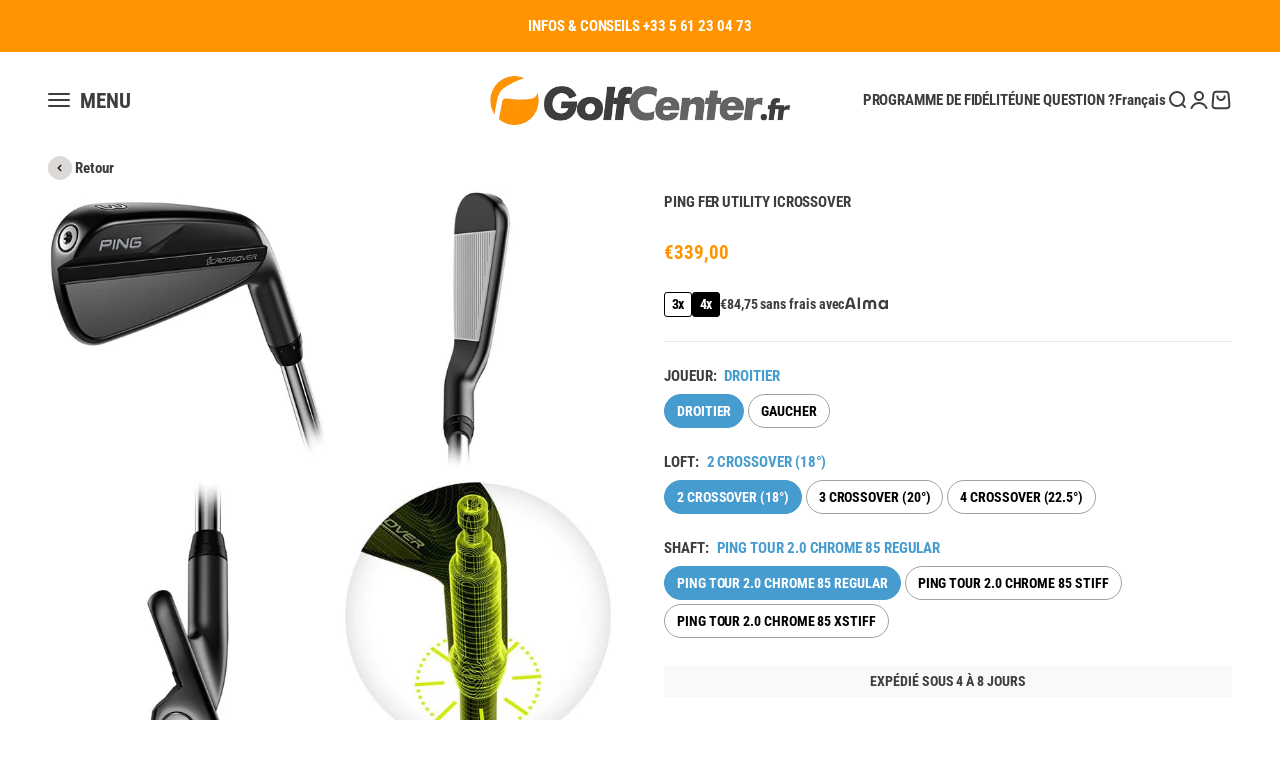

--- FILE ---
content_type: text/html; charset=utf-8
request_url: https://www.golfcenter.fr/products/ping-icrossover
body_size: 99872
content:
<!doctype html>

<html lang="fr" dir="ltr">
  <head>
  


<script async crossorigin fetchpriority="high" src="/cdn/shopifycloud/importmap-polyfill/es-modules-shim.2.4.0.js"></script>
<script type="text/javascript">
var a = window.performance && window.performance.mark;
if (a) {
  window.performance.mark("shopsheriff.amp-snippet.start");
}
var doc = document;
var redirect = "/cart" === window.location.pathname
&& (doc.referrer.includes("ampproject.org") || doc.referrer.includes("/a/s/") )
&& !doc.location.search.includes("utm");

if(redirect) {
  var f = doc.location.search ? "&" : "?";
  window.location =
    window.location.origin
  + window.location.pathname
  + f
  + "utm_source=shopsheriff&utm_medium=amp&utm_campaign=shopsheriff&utm_content=add-to-cart";
}
if (a) {
  window.performance.mark("shopsheriff.amp-snippet.end");
}
      </script>


   <link rel="amphtml" href="https://www.golfcenter.fr/a/s/products/ping-icrossover">



    <meta charset="utf-8">
    <meta name="viewport" content="width=device-width, initial-scale=1.0, height=device-height, minimum-scale=1.0, maximum-scale=1.0">
    <meta name="theme-color" content="#ffffff">

    <title>Ping icrossover | Achat, prix et avis</title><meta name="description" content="Il est maintenant possible de régler le loft et le lie. Le design compact améliore les performances des longs fers grâce à un CG plus bas et une face en acier maraging qui génèrent une vitesse et un lancement plus élevés pour frapper des coups plus loin et arrêter la balle plus facilement. Un polymère EVA améliore le t"><link rel="canonical" href="https://www.golfcenter.fr/products/ping-icrossover"><link rel="shortcut icon" href="//www.golfcenter.fr/cdn/shop/files/android-chrome-512x512_b386c14b-e206-47a4-af38-82f66fe692ba.png?v=1728128303&width=96">
      <link rel="apple-touch-icon" href="//www.golfcenter.fr/cdn/shop/files/android-chrome-512x512_b386c14b-e206-47a4-af38-82f66fe692ba.png?v=1728128303&width=180"><link rel="preconnect" href="https://cdn.shopify.com">
    <link rel="preconnect" href="https://fonts.shopifycdn.com" crossorigin>
    <link rel="dns-prefetch" href="https://productreviews.shopifycdn.com"><link rel="preload" href="//www.golfcenter.fr/cdn/fonts/poppins/poppins_n7.56758dcf284489feb014a026f3727f2f20a54626.woff2" as="font" type="font/woff2" crossorigin><link rel="preload" href="//www.golfcenter.fr/cdn/fonts/roboto_condensed/robotocondensed_n7.0c73a613503672be244d2f29ab6ddd3fc3cc69ae.woff2" as="font" type="font/woff2" crossorigin><meta property="og:type" content="product">
  <meta property="og:title" content="Ping fer utility  icrossover">
  <meta property="product:price:amount" content="339,00">
  <meta property="product:price:currency" content="EUR">
  <meta property="product:availability" content="in stock"><meta property="og:image" content="http://www.golfcenter.fr/cdn/shop/products/ping-icrossover-hybrides-homme-ping-960919.jpg?v=1679480826&width=2048">
  <meta property="og:image:secure_url" content="https://www.golfcenter.fr/cdn/shop/products/ping-icrossover-hybrides-homme-ping-960919.jpg?v=1679480826&width=2048">
  <meta property="og:image:width" content="693">
  <meta property="og:image:height" content="693"><meta property="og:description" content="Il est maintenant possible de régler le loft et le lie. Le design compact améliore les performances des longs fers grâce à un CG plus bas et une face en acier maraging qui génèrent une vitesse et un lancement plus élevés pour frapper des coups plus loin et arrêter la balle plus facilement. Un polymère EVA améliore le t"><meta property="og:url" content="https://www.golfcenter.fr/products/ping-icrossover">
<meta property="og:site_name" content="GolfCenter.fr"><meta name="twitter:card" content="summary"><meta name="twitter:title" content="Ping fer utility  icrossover">
  <meta name="twitter:description" content="Il est maintenant possible de régler le loft et le lie. Le design compact améliore les performances des longs fers grâce à un CG plus bas et une face en acier maraging qui génèrent une vitesse et un lancement plus élevés pour frapper des coups plus loin et arrêter la balle plus facilement. Un polymère EVA améliore le toucher et le son. Le bord d&#39;attaque arrondi optimise le contact avec le sol, la vis et le poids en pointe augmentent le MOI et la longueur plus courte des clubs assure un meilleur contrôle. Disponible en 2, 3, 4. Face en acier maraging La vitesse de balle élevée provient de la face en acier maraging et de la position plus basse du CG qui est plus proche de la zone d&#39;impact pour améliorer le transfert d&#39;énergie. Les rainures MicroMax usinées avec"><meta name="twitter:image" content="https://www.golfcenter.fr/cdn/shop/products/ping-icrossover-hybrides-homme-ping-960919.jpg?crop=center&height=1200&v=1679480826&width=1200">
  <meta name="twitter:image:alt" content="Ping icrossover"><script type="application/ld+json">{"@context":"http:\/\/schema.org\/","@id":"\/products\/ping-icrossover#product","@type":"ProductGroup","brand":{"@type":"Brand","name":"Ping"},"category":"Clubs de golf","description":"Il est maintenant possible de régler le loft et le lie. Le design compact améliore les performances des longs fers grâce à un CG plus bas et une face en acier maraging qui génèrent une vitesse et un lancement plus élevés pour frapper des coups plus loin et arrêter la balle plus facilement. Un polymère EVA améliore le toucher et le son. Le bord d'attaque arrondi optimise le contact avec le sol, la vis et le poids en pointe augmentent le MOI et la longueur plus courte des clubs assure un meilleur contrôle. Disponible en 2, 3, 4.\n\nFace en acier maraging\nLa vitesse de balle élevée provient de la face en acier maraging et de la position plus basse du CG qui est plus proche de la zone d'impact pour améliorer le transfert d'énergie. Les rainures MicroMax usinées avec précision et la finition noire matte hydropearl 2.0 offrent un lancement et un spin constants dans toutes les conditions.\n\n\n\n\n\nFacilement ajustable\nGrâce à un hosel léger et réglable, vous pouvez pour la première fois sur un fer PING ajuster rapidement et facilement le club pour obtenir la trajectoire de balle souhaitée. Le hosel est marqué avec les différentes opitons de réglages pour que vous puissiez obtenir une longueur et une précision maximales.\n\n\n\n\n\nDesign inspiré du Tour\nLe volume de la tête est légèrement plus petit avec moins d'offset que les précédents crossovers, offrant une apparence compacte inspirée du tour. Pour faciliter le passage sur longs fers, les shafts sont plus courts d'¼ de inch. La forme de la semelle est similaire à celle des fers i230 tout comme le bord d'attaque arrondi et le rebond pour procurer un meilleur contact et une frappe solide.\n\n\n\n\n\nCG plus bas, Lancement plus haut\nLa face en acier inoxydable 14-4 est soudée par robot et dispose d'un point de flexion plus bas pour permettre un lancement plus haut et arrêter la balle plus facilement. Une cavité interne plus petite avec un polymère EVA derrière la face procure une sensation et un son agréable. Les poids en tungstène situés à la pointe et la base du shaft augmentent le MOI pour plus de tolérance.\n\n\n\n\n\n\n\n\n\nRéglage de la trajectoire\nLe réglage de la trajectoire 2.0 utilise un hosel léger à 8 positions que vous pouvez ajuster de ±1,5° pour le loft et le lie avec plusieurs combinaisons, afin d'optimiser la trajectoire de balle et obtenir les meilleurs résultats.\n\n\n\n\n\nShaft personnalisé\nLe shaft PING Tour 2.0 Chrome 85 en graphite peut être fitté pour des vitesses de swing plus élevées, offrant un lancement et un taux de spin moyen\/bas avec plus de stabilité pour des trajectoires régulières.\n\n\n\n\n\nShafts de série en option\nLe PING ALTA CB Black offre des trajectoires moyennes\/hautes avec de la stabilité et des sensations constantes. Le shaft Hzrdus Smoke Red RDX a une partie centrale rigide pour s'adapter aux swings plus rapides et une partie basse active pour une trajectoire moyenne et un taux de spin modéré. Le Kai'li White offre une trajectoire plus basse et peu de spin. Le bas du shaft plus rigide favorise le centrage de la balle et réduit la dispersion.\n\n\n\n\n\n ","hasVariant":[{"@id":"\/products\/ping-icrossover?variant=40551367180324#variant","@type":"Product","image":"https:\/\/www.golfcenter.fr\/cdn\/shop\/products\/ping-icrossover-hybrides-homme-ping-960919.jpg?v=1679480826\u0026width=1920","name":"Ping fer utility  icrossover - Droitier \/ 2 crossover (18°) \/ Ping Tour 2.0 Chrome 85 Regular","offers":{"@id":"\/products\/ping-icrossover?variant=40551367180324#offer","@type":"Offer","availability":"http:\/\/schema.org\/InStock","price":"339.00","priceCurrency":"EUR","url":"https:\/\/www.golfcenter.fr\/products\/ping-icrossover?variant=40551367180324"}},{"@id":"\/products\/ping-icrossover?variant=40551367213092#variant","@type":"Product","image":"https:\/\/www.golfcenter.fr\/cdn\/shop\/products\/ping-icrossover-hybrides-homme-ping-960919.jpg?v=1679480826\u0026width=1920","name":"Ping fer utility  icrossover - Droitier \/ 2 crossover (18°) \/ Ping Tour 2.0 Chrome 85 Stiff","offers":{"@id":"\/products\/ping-icrossover?variant=40551367213092#offer","@type":"Offer","availability":"http:\/\/schema.org\/InStock","price":"339.00","priceCurrency":"EUR","url":"https:\/\/www.golfcenter.fr\/products\/ping-icrossover?variant=40551367213092"}},{"@id":"\/products\/ping-icrossover?variant=40551367245860#variant","@type":"Product","image":"https:\/\/www.golfcenter.fr\/cdn\/shop\/products\/ping-icrossover-hybrides-homme-ping-960919.jpg?v=1679480826\u0026width=1920","name":"Ping fer utility  icrossover - Droitier \/ 2 crossover (18°) \/ Ping Tour 2.0 Chrome 85 XStiff","offers":{"@id":"\/products\/ping-icrossover?variant=40551367245860#offer","@type":"Offer","availability":"http:\/\/schema.org\/InStock","price":"339.00","priceCurrency":"EUR","url":"https:\/\/www.golfcenter.fr\/products\/ping-icrossover?variant=40551367245860"}},{"@id":"\/products\/ping-icrossover?variant=40551367573540#variant","@type":"Product","image":"https:\/\/www.golfcenter.fr\/cdn\/shop\/products\/ping-icrossover-hybrides-homme-ping-960919.jpg?v=1679480826\u0026width=1920","name":"Ping fer utility  icrossover - Droitier \/ 3 crossover (20°) \/ Ping Tour 2.0 Chrome 85 Regular","offers":{"@id":"\/products\/ping-icrossover?variant=40551367573540#offer","@type":"Offer","availability":"http:\/\/schema.org\/InStock","price":"339.00","priceCurrency":"EUR","url":"https:\/\/www.golfcenter.fr\/products\/ping-icrossover?variant=40551367573540"}},{"@id":"\/products\/ping-icrossover?variant=40551367606308#variant","@type":"Product","image":"https:\/\/www.golfcenter.fr\/cdn\/shop\/products\/ping-icrossover-hybrides-homme-ping-960919.jpg?v=1679480826\u0026width=1920","name":"Ping fer utility  icrossover - Droitier \/ 3 crossover (20°) \/ Ping Tour 2.0 Chrome 85 Stiff","offers":{"@id":"\/products\/ping-icrossover?variant=40551367606308#offer","@type":"Offer","availability":"http:\/\/schema.org\/InStock","price":"339.00","priceCurrency":"EUR","url":"https:\/\/www.golfcenter.fr\/products\/ping-icrossover?variant=40551367606308"}},{"@id":"\/products\/ping-icrossover?variant=40551367639076#variant","@type":"Product","image":"https:\/\/www.golfcenter.fr\/cdn\/shop\/products\/ping-icrossover-hybrides-homme-ping-960919.jpg?v=1679480826\u0026width=1920","name":"Ping fer utility  icrossover - Droitier \/ 3 crossover (20°) \/ Ping Tour 2.0 Chrome 85 XStiff","offers":{"@id":"\/products\/ping-icrossover?variant=40551367639076#offer","@type":"Offer","availability":"http:\/\/schema.org\/InStock","price":"339.00","priceCurrency":"EUR","url":"https:\/\/www.golfcenter.fr\/products\/ping-icrossover?variant=40551367639076"}},{"@id":"\/products\/ping-icrossover?variant=40551367933988#variant","@type":"Product","image":"https:\/\/www.golfcenter.fr\/cdn\/shop\/products\/ping-icrossover-hybrides-homme-ping-960919.jpg?v=1679480826\u0026width=1920","name":"Ping fer utility  icrossover - Droitier \/ 4 crossover (22.5°) \/ Ping Tour 2.0 Chrome 85 Regular","offers":{"@id":"\/products\/ping-icrossover?variant=40551367933988#offer","@type":"Offer","availability":"http:\/\/schema.org\/InStock","price":"339.00","priceCurrency":"EUR","url":"https:\/\/www.golfcenter.fr\/products\/ping-icrossover?variant=40551367933988"}},{"@id":"\/products\/ping-icrossover?variant=40551367966756#variant","@type":"Product","image":"https:\/\/www.golfcenter.fr\/cdn\/shop\/products\/ping-icrossover-hybrides-homme-ping-960919.jpg?v=1679480826\u0026width=1920","name":"Ping fer utility  icrossover - Droitier \/ 4 crossover (22.5°) \/ Ping Tour 2.0 Chrome 85 Stiff","offers":{"@id":"\/products\/ping-icrossover?variant=40551367966756#offer","@type":"Offer","availability":"http:\/\/schema.org\/InStock","price":"339.00","priceCurrency":"EUR","url":"https:\/\/www.golfcenter.fr\/products\/ping-icrossover?variant=40551367966756"}},{"@id":"\/products\/ping-icrossover?variant=40551367999524#variant","@type":"Product","image":"https:\/\/www.golfcenter.fr\/cdn\/shop\/products\/ping-icrossover-hybrides-homme-ping-960919.jpg?v=1679480826\u0026width=1920","name":"Ping fer utility  icrossover - Droitier \/ 4 crossover (22.5°) \/ Ping Tour 2.0 Chrome 85 XStiff","offers":{"@id":"\/products\/ping-icrossover?variant=40551367999524#offer","@type":"Offer","availability":"http:\/\/schema.org\/InStock","price":"339.00","priceCurrency":"EUR","url":"https:\/\/www.golfcenter.fr\/products\/ping-icrossover?variant=40551367999524"}},{"@id":"\/products\/ping-icrossover?variant=40551368294436#variant","@type":"Product","image":"https:\/\/www.golfcenter.fr\/cdn\/shop\/products\/ping-icrossover-hybrides-homme-ping-960919.jpg?v=1679480826\u0026width=1920","name":"Ping fer utility  icrossover - Gaucher \/ 2 crossover (18°) \/ Ping Tour 2.0 Chrome 85 Regular","offers":{"@id":"\/products\/ping-icrossover?variant=40551368294436#offer","@type":"Offer","availability":"http:\/\/schema.org\/InStock","price":"339.00","priceCurrency":"EUR","url":"https:\/\/www.golfcenter.fr\/products\/ping-icrossover?variant=40551368294436"}},{"@id":"\/products\/ping-icrossover?variant=40551368327204#variant","@type":"Product","image":"https:\/\/www.golfcenter.fr\/cdn\/shop\/products\/ping-icrossover-hybrides-homme-ping-960919.jpg?v=1679480826\u0026width=1920","name":"Ping fer utility  icrossover - Gaucher \/ 2 crossover (18°) \/ Ping Tour 2.0 Chrome 85 Stiff","offers":{"@id":"\/products\/ping-icrossover?variant=40551368327204#offer","@type":"Offer","availability":"http:\/\/schema.org\/InStock","price":"339.00","priceCurrency":"EUR","url":"https:\/\/www.golfcenter.fr\/products\/ping-icrossover?variant=40551368327204"}},{"@id":"\/products\/ping-icrossover?variant=40551368359972#variant","@type":"Product","image":"https:\/\/www.golfcenter.fr\/cdn\/shop\/products\/ping-icrossover-hybrides-homme-ping-960919.jpg?v=1679480826\u0026width=1920","name":"Ping fer utility  icrossover - Gaucher \/ 2 crossover (18°) \/ Ping Tour 2.0 Chrome 85 XStiff","offers":{"@id":"\/products\/ping-icrossover?variant=40551368359972#offer","@type":"Offer","availability":"http:\/\/schema.org\/InStock","price":"339.00","priceCurrency":"EUR","url":"https:\/\/www.golfcenter.fr\/products\/ping-icrossover?variant=40551368359972"}},{"@id":"\/products\/ping-icrossover?variant=40551368654884#variant","@type":"Product","image":"https:\/\/www.golfcenter.fr\/cdn\/shop\/products\/ping-icrossover-hybrides-homme-ping-960919.jpg?v=1679480826\u0026width=1920","name":"Ping fer utility  icrossover - Gaucher \/ 3 crossover (20°) \/ Ping Tour 2.0 Chrome 85 Regular","offers":{"@id":"\/products\/ping-icrossover?variant=40551368654884#offer","@type":"Offer","availability":"http:\/\/schema.org\/InStock","price":"339.00","priceCurrency":"EUR","url":"https:\/\/www.golfcenter.fr\/products\/ping-icrossover?variant=40551368654884"}},{"@id":"\/products\/ping-icrossover?variant=40551368687652#variant","@type":"Product","image":"https:\/\/www.golfcenter.fr\/cdn\/shop\/products\/ping-icrossover-hybrides-homme-ping-960919.jpg?v=1679480826\u0026width=1920","name":"Ping fer utility  icrossover - Gaucher \/ 3 crossover (20°) \/ Ping Tour 2.0 Chrome 85 Stiff","offers":{"@id":"\/products\/ping-icrossover?variant=40551368687652#offer","@type":"Offer","availability":"http:\/\/schema.org\/InStock","price":"339.00","priceCurrency":"EUR","url":"https:\/\/www.golfcenter.fr\/products\/ping-icrossover?variant=40551368687652"}},{"@id":"\/products\/ping-icrossover?variant=40551368720420#variant","@type":"Product","image":"https:\/\/www.golfcenter.fr\/cdn\/shop\/products\/ping-icrossover-hybrides-homme-ping-960919.jpg?v=1679480826\u0026width=1920","name":"Ping fer utility  icrossover - Gaucher \/ 3 crossover (20°) \/ Ping Tour 2.0 Chrome 85 XStiff","offers":{"@id":"\/products\/ping-icrossover?variant=40551368720420#offer","@type":"Offer","availability":"http:\/\/schema.org\/InStock","price":"339.00","priceCurrency":"EUR","url":"https:\/\/www.golfcenter.fr\/products\/ping-icrossover?variant=40551368720420"}},{"@id":"\/products\/ping-icrossover?variant=40551369015332#variant","@type":"Product","image":"https:\/\/www.golfcenter.fr\/cdn\/shop\/products\/ping-icrossover-hybrides-homme-ping-960919.jpg?v=1679480826\u0026width=1920","name":"Ping fer utility  icrossover - Gaucher \/ 4 crossover (22.5°) \/ Ping Tour 2.0 Chrome 85 Regular","offers":{"@id":"\/products\/ping-icrossover?variant=40551369015332#offer","@type":"Offer","availability":"http:\/\/schema.org\/InStock","price":"339.00","priceCurrency":"EUR","url":"https:\/\/www.golfcenter.fr\/products\/ping-icrossover?variant=40551369015332"}},{"@id":"\/products\/ping-icrossover?variant=40551369048100#variant","@type":"Product","image":"https:\/\/www.golfcenter.fr\/cdn\/shop\/products\/ping-icrossover-hybrides-homme-ping-960919.jpg?v=1679480826\u0026width=1920","name":"Ping fer utility  icrossover - Gaucher \/ 4 crossover (22.5°) \/ Ping Tour 2.0 Chrome 85 Stiff","offers":{"@id":"\/products\/ping-icrossover?variant=40551369048100#offer","@type":"Offer","availability":"http:\/\/schema.org\/InStock","price":"339.00","priceCurrency":"EUR","url":"https:\/\/www.golfcenter.fr\/products\/ping-icrossover?variant=40551369048100"}},{"@id":"\/products\/ping-icrossover?variant=40551369080868#variant","@type":"Product","image":"https:\/\/www.golfcenter.fr\/cdn\/shop\/products\/ping-icrossover-hybrides-homme-ping-960919.jpg?v=1679480826\u0026width=1920","name":"Ping fer utility  icrossover - Gaucher \/ 4 crossover (22.5°) \/ Ping Tour 2.0 Chrome 85 XStiff","offers":{"@id":"\/products\/ping-icrossover?variant=40551369080868#offer","@type":"Offer","availability":"http:\/\/schema.org\/InStock","price":"339.00","priceCurrency":"EUR","url":"https:\/\/www.golfcenter.fr\/products\/ping-icrossover?variant=40551369080868"}}],"name":"Ping fer utility  icrossover","productGroupID":"7218514853924","url":"https:\/\/www.golfcenter.fr\/products\/ping-icrossover"}</script><script type="application/ld+json">
  {
    "@context": "https://schema.org",
    "@type": "BreadcrumbList",
    "itemListElement": [{
        "@type": "ListItem",
        "position": 1,
        "name": "Accueil",
        "item": "https://www.golfcenter.fr"
      },{
            "@type": "ListItem",
            "position": 2,
            "name": "Ping fer utility  icrossover",
            "item": "https://www.golfcenter.fr/products/ping-icrossover"
          }]
  }
</script><style>/* Typography (heading) */
  @font-face {
  font-family: Poppins;
  font-weight: 700;
  font-style: normal;
  font-display: fallback;
  src: url("//www.golfcenter.fr/cdn/fonts/poppins/poppins_n7.56758dcf284489feb014a026f3727f2f20a54626.woff2") format("woff2"),
       url("//www.golfcenter.fr/cdn/fonts/poppins/poppins_n7.f34f55d9b3d3205d2cd6f64955ff4b36f0cfd8da.woff") format("woff");
}

@font-face {
  font-family: Poppins;
  font-weight: 700;
  font-style: italic;
  font-display: fallback;
  src: url("//www.golfcenter.fr/cdn/fonts/poppins/poppins_i7.42fd71da11e9d101e1e6c7932199f925f9eea42d.woff2") format("woff2"),
       url("//www.golfcenter.fr/cdn/fonts/poppins/poppins_i7.ec8499dbd7616004e21155106d13837fff4cf556.woff") format("woff");
}

/* Typography (body) */
  @font-face {
  font-family: "Roboto Condensed";
  font-weight: 700;
  font-style: normal;
  font-display: fallback;
  src: url("//www.golfcenter.fr/cdn/fonts/roboto_condensed/robotocondensed_n7.0c73a613503672be244d2f29ab6ddd3fc3cc69ae.woff2") format("woff2"),
       url("//www.golfcenter.fr/cdn/fonts/roboto_condensed/robotocondensed_n7.ef6ece86ba55f49c27c4904a493c283a40f3a66e.woff") format("woff");
}

@font-face {
  font-family: "Roboto Condensed";
  font-weight: 700;
  font-style: italic;
  font-display: fallback;
  src: url("//www.golfcenter.fr/cdn/fonts/roboto_condensed/robotocondensed_i7.bed9f3a01efda68cdff8b63e6195c957a0da68cb.woff2") format("woff2"),
       url("//www.golfcenter.fr/cdn/fonts/roboto_condensed/robotocondensed_i7.9ca5759a0bcf75a82b270218eab4c83ec254abf8.woff") format("woff");
}

@font-face {
  font-family: "Roboto Condensed";
  font-weight: 900;
  font-style: normal;
  font-display: fallback;
  src: url("//www.golfcenter.fr/cdn/fonts/roboto_condensed/robotocondensed_n9.2b6d3562288db33acd2d1dd7f3b49bae17bf8c2a.woff2") format("woff2"),
       url("//www.golfcenter.fr/cdn/fonts/roboto_condensed/robotocondensed_n9.2ac019136325b074bf3010b35c1b65b3b5a99a3f.woff") format("woff");
}

@font-face {
  font-family: "Roboto Condensed";
  font-weight: 900;
  font-style: italic;
  font-display: fallback;
  src: url("//www.golfcenter.fr/cdn/fonts/roboto_condensed/robotocondensed_i9.448a06f2d912212fe102ab37cb53405bfc6a2ca9.woff2") format("woff2"),
       url("//www.golfcenter.fr/cdn/fonts/roboto_condensed/robotocondensed_i9.37c39846f8343e24098a1d4e64d38fb191727db5.woff") format("woff");
}

:root {
    /**
     * ---------------------------------------------------------------------
     * SPACING VARIABLES
     *
     * We are using a spacing inspired from frameworks like Tailwind CSS.
     * ---------------------------------------------------------------------
     */
    --spacing-0-5: 0.125rem; /* 2px */
    --spacing-1: 0.25rem; /* 4px */
    --spacing-1-5: 0.375rem; /* 6px */
    --spacing-2: 0.5rem; /* 8px */
    --spacing-2-5: 0.625rem; /* 10px */
    --spacing-3: 0.75rem; /* 12px */
    --spacing-3-5: 0.875rem; /* 14px */
    --spacing-4: 1rem; /* 16px */
    --spacing-4-5: 1.125rem; /* 18px */
    --spacing-5: 1.25rem; /* 20px */
    --spacing-5-5: 1.375rem; /* 22px */
    --spacing-6: 1.5rem; /* 24px */
    --spacing-6-5: 1.625rem; /* 26px */
    --spacing-7: 1.75rem; /* 28px */
    --spacing-7-5: 1.875rem; /* 30px */
    --spacing-8: 2rem; /* 32px */
    --spacing-8-5: 2.125rem; /* 34px */
    --spacing-9: 2.25rem; /* 36px */
    --spacing-9-5: 2.375rem; /* 38px */
    --spacing-10: 2.5rem; /* 40px */
    --spacing-11: 2.75rem; /* 44px */
    --spacing-12: 3rem; /* 48px */
    --spacing-14: 3.5rem; /* 56px */
    --spacing-16: 4rem; /* 64px */
    --spacing-18: 4.5rem; /* 72px */
    --spacing-20: 5rem; /* 80px */
    --spacing-24: 6rem; /* 96px */
    --spacing-28: 7rem; /* 112px */
    --spacing-32: 8rem; /* 128px */
    --spacing-36: 9rem; /* 144px */
    --spacing-40: 10rem; /* 160px */
    --spacing-44: 11rem; /* 176px */
    --spacing-48: 12rem; /* 192px */
    --spacing-52: 13rem; /* 208px */
    --spacing-56: 14rem; /* 224px */
    --spacing-60: 15rem; /* 240px */
    --spacing-64: 16rem; /* 256px */
    --spacing-72: 18rem; /* 288px */
    --spacing-80: 20rem; /* 320px */
    --spacing-96: 24rem; /* 384px */

    /* Container */
    --container-max-width: 1600px;
    --container-narrow-max-width: 1350px;
    --container-gutter: var(--spacing-5);
    --section-outer-spacing-block: var(--spacing-8);
    --section-inner-max-spacing-block: var(--spacing-8);
    --section-inner-spacing-inline: var(--container-gutter);
    --section-stack-spacing-block: var(--spacing-8);

    /* Grid gutter */
    --grid-gutter: var(--spacing-5);

    /* Product list settings */
    --product-list-row-gap: var(--spacing-8);
    --product-list-column-gap: var(--grid-gutter);

    /* Form settings */
    --input-gap: var(--spacing-2);
    --input-height: 2.625rem;
    --input-padding-inline: var(--spacing-4);

    /* Other sizes */
    --sticky-area-height: calc(var(--sticky-announcement-bar-enabled, 0) * var(--announcement-bar-height, 0px) + var(--sticky-header-enabled, 0) * var(--header-height, 0px));

    /* RTL support */
    --transform-logical-flip: 1;
    --transform-origin-start: left;
    --transform-origin-end: right;

    /**
     * ---------------------------------------------------------------------
     * TYPOGRAPHY
     * ---------------------------------------------------------------------
     */

    /* Font properties */
    --heading-font-family: Poppins, sans-serif;
    --heading-font-weight: 700;
    --heading-font-style: normal;
    --heading-text-transform: uppercase;
    --heading-letter-spacing: -0.02em;
    --text-font-family: "Roboto Condensed", sans-serif;
    --text-font-weight: 700;
    --text-font-style: normal;
    --text-letter-spacing: -0.005em;

    /* Font sizes */
    --text-h0: 2.5rem;
    --text-h1: 1.75rem;
    --text-h2: 1.5rem;
    --text-h3: 1.375rem;
    --text-h4: 1.125rem;
    --text-h5: 1.125rem;
    --text-h6: 1rem;
    --text-xs: 0.75rem;
    --text-sm: 0.8125rem;
    --text-base: 0.9375rem;
    --text-lg: 1.1875rem;

    /**
     * ---------------------------------------------------------------------
     * COLORS
     * ---------------------------------------------------------------------
     */

    /* Color settings */--accent: 255 148 0;
    --text-primary: 62 62 62;
    --background-primary: 255 255 255;
    --dialog-background: 255 255 255;
    --border-color: var(--text-color, var(--text-primary)) / 0.12;

    /* Button colors */
    --button-background-primary: 255 148 0;
    --button-text-primary: 255 255 255;
    --button-background-secondary: 255 148 0;
    --button-text-secondary: 255 255 255;

    /* Status colors */
    --success-background: 224 244 232;
    --success-text: 0 163 65;
    --warning-background: 255 242 224;
    --warning-text: 255 148 0;
    --error-background: 254 231 231;
    --error-text: 248 58 58;

    /* Product colors */
    --on-sale-text: 71 156 207;
    --on-sale-badge-background: 71 156 207;
    --on-sale-badge-text: 255 255 255;
    --sold-out-badge-background: 242 242 242;
    --sold-out-badge-text: 0 0 0;
    --primary-badge-background: 255 148 0;
    --primary-badge-text: 0 0 0;
    --star-color: 255 183 74;
    --product-card-background: 255 255 255;
    --product-card-text: 26 26 26;

    /* Header colors */
    --header-background: 255 255 255;
    --header-text: 62 62 62;

    /* Footer colors */
    --footer-background: 32 32 32;
    --footer-text: 255 255 255;

    /* Rounded variables (used for border radius) */
    --rounded-xs: 0.25rem;
    --rounded-sm: 0.4375rem;
    --rounded: 0.875rem;
    --rounded-lg: 1.75rem;
    --rounded-full: 9999px;

    --rounded-button: 0.25rem;
    --rounded-input: 0.5rem;

    /* Box shadow */
    --shadow-sm: 0 2px 8px rgb(var(--text-primary) / 0.0);
    --shadow: 0 5px 15px rgb(var(--text-primary) / 0.0);
    --shadow-md: 0 5px 30px rgb(var(--text-primary) / 0.0);
    --shadow-block: 0px 18px 50px rgb(var(--text-primary) / 0.0);

    /**
     * ---------------------------------------------------------------------
     * OTHER
     * ---------------------------------------------------------------------
     */

    --stagger-products-reveal-opacity: 1;
    --cursor-close-svg-url: url(//www.golfcenter.fr/cdn/shop/t/104/assets/cursor-close.svg?v=147174565022153725511756819637);
    --cursor-zoom-in-svg-url: url(//www.golfcenter.fr/cdn/shop/t/104/assets/cursor-zoom-in.svg?v=154953035094101115921756819637);
    --cursor-zoom-out-svg-url: url(//www.golfcenter.fr/cdn/shop/t/104/assets/cursor-zoom-out.svg?v=16155520337305705181756819637);
    --checkmark-svg-url: url(//www.golfcenter.fr/cdn/shop/t/104/assets/checkmark.svg?v=77552481021870063511756819637);
  }

  [dir="rtl"]:root {
    /* RTL support */
    --transform-logical-flip: -1;
    --transform-origin-start: right;
    --transform-origin-end: left;
  }

  @media screen and (min-width: 700px) {
    :root {
      /* Typography (font size) */
      --text-h0: 3.25rem;
      --text-h1: 2.25rem;
      --text-h2: 1.75rem;
      --text-h3: 1.625rem;
      --text-h4: 1.25rem;
      --text-h5: 1.25rem;
      --text-h6: 1.125rem;

      --text-xs: 0.6875rem;
      --text-sm: 0.8125rem;
      --text-base: 0.9375rem;
      --text-lg: 1.1875rem;

      /* Spacing */
      --container-gutter: 2rem;
      --section-outer-spacing-block: var(--spacing-12);
      --section-inner-max-spacing-block: var(--spacing-10);
      --section-inner-spacing-inline: var(--spacing-10);
      --section-stack-spacing-block: var(--spacing-10);

      /* Grid gutter */
      --grid-gutter: var(--spacing-6);

      /* Product list settings */
      --product-list-row-gap: var(--spacing-12);

      /* Form settings */
      --input-gap: 1rem;
      --input-height: 3.125rem;
      --input-padding-inline: var(--spacing-5);
    }
  }

  @media screen and (min-width: 1000px) {
    :root {
      /* Spacing settings */
      --container-gutter: var(--spacing-12);
      --section-outer-spacing-block: var(--spacing-14);
      --section-inner-max-spacing-block: var(--spacing-12);
      --section-inner-spacing-inline: var(--spacing-14);
      --section-stack-spacing-block: var(--spacing-10);
    }
  }

  @media screen and (min-width: 1150px) {
    :root {
      /* Spacing settings */
      --container-gutter: var(--spacing-12);
      --section-outer-spacing-block: var(--spacing-14);
      --section-inner-max-spacing-block: var(--spacing-12);
      --section-inner-spacing-inline: var(--spacing-14);
      --section-stack-spacing-block: var(--spacing-12);
    }
  }

  @media screen and (min-width: 1400px) {
    :root {
      /* Typography (font size) */
      --text-h0: 4rem;
      --text-h1: 3rem;
      --text-h2: 2.5rem;
      --text-h3: 1.75rem;
      --text-h4: 1.5rem;
      --text-h5: 1.25rem;
      --text-h6: 1.25rem;

      --section-outer-spacing-block: var(--spacing-16);
      --section-inner-max-spacing-block: var(--spacing-14);
      --section-inner-spacing-inline: var(--spacing-16);
    }
  }

  @media screen and (min-width: 1600px) {
    :root {
      --section-outer-spacing-block: var(--spacing-16);
      --section-inner-max-spacing-block: var(--spacing-16);
      --section-inner-spacing-inline: var(--spacing-18);
    }
  }

  /**
   * ---------------------------------------------------------------------
   * LIQUID DEPENDANT CSS
   *
   * Our main CSS is Liquid free, but some very specific features depend on
   * theme settings, so we have them here
   * ---------------------------------------------------------------------
   */@media screen and (pointer: fine) {
        .button:not([disabled]):hover, .btn:not([disabled]):hover, .shopify-payment-button__button--unbranded:not([disabled]):hover {
          --button-background-opacity: 0.85;
        }

        .button--subdued:not([disabled]):hover {
          --button-background: var(--text-color) / .05 !important;
        }
      }</style><script>
  // This allows to expose several variables to the global scope, to be used in scripts
  window.themeVariables = {
    settings: {
      showPageTransition: null,
      staggerProductsApparition: false,
      reduceDrawerAnimation: false,
      reduceMenuAnimation: false,
      headingApparition: "none",
      pageType: "product",
      moneyFormat: "€{{amount_with_comma_separator}}",
      moneyWithCurrencyFormat: "€{{amount_with_comma_separator}} EUR",
      currencyCodeEnabled: false,
      cartType: "page",
      showDiscount: true,
      discountMode: "percentage",
      pageBackground: "#ffffff",
      textColor: "#3e3e3e"
    },

    strings: {
      accessibilityClose: "Fermer",
      accessibilityNext: "Suivant",
      accessibilityPrevious: "Précédent",
      closeGallery: "Fermer la galerie",
      zoomGallery: "Zoomer sur l\u0026#39;image",
      errorGallery: "L\u0026#39;image ne peut pas etre chargée",
      searchNoResults: "Aucun résultat ne correspond à votre recherche.",
      addOrderNote: "Ajouter une note",
      editOrderNote: "Modifier la note",
      shippingEstimatorNoResults: "Nous ne livrons pas à votre adresse.",
      shippingEstimatorOneResult: "Il y a un résultat pour votre adresse :",
      shippingEstimatorMultipleResults: "Il y a plusieurs résultats pour votre adresse :",
      shippingEstimatorError: "Impossible d\u0026#39;estimer les frais de livraison :"
    },

    breakpoints: {
      'sm': 'screen and (min-width: 700px)',
      'md': 'screen and (min-width: 1000px)',
      'lg': 'screen and (min-width: 1150px)',
      'xl': 'screen and (min-width: 1400px)',

      'sm-max': 'screen and (max-width: 699px)',
      'md-max': 'screen and (max-width: 999px)',
      'lg-max': 'screen and (max-width: 1149px)',
      'xl-max': 'screen and (max-width: 1399px)'
    }
  };

  // For detecting native share
  document.documentElement.classList.add(`native-share--${navigator.share ? 'enabled' : 'disabled'}`);// We save the product ID in local storage to be eventually used for recently viewed section
    try {
      const recentlyViewedProducts = new Set(JSON.parse(localStorage.getItem('theme:recently-viewed-products') || '[]'));

      recentlyViewedProducts.delete(7218514853924); // Delete first to re-move the product
      recentlyViewedProducts.add(7218514853924);

      localStorage.setItem('theme:recently-viewed-products', JSON.stringify(Array.from(recentlyViewedProducts.values()).reverse()));
    } catch (e) {
      // Safari in private mode does not allow setting item, we silently fail
    }</script><script type="importmap">{
        "imports": {
          "vendor": "//www.golfcenter.fr/cdn/shop/t/104/assets/vendor.min.js?v=166563502121812900551756819637",
          "theme": "//www.golfcenter.fr/cdn/shop/t/104/assets/theme.js?v=73560224524084104571756819637",
          "photoswipe": "//www.golfcenter.fr/cdn/shop/t/104/assets/photoswipe.min.js?v=13374349288281597431756819637"
        }
      }
    </script>

    <script type="module" src="//www.golfcenter.fr/cdn/shop/t/104/assets/vendor.min.js?v=166563502121812900551756819637"></script>
    <script type="module" src="//www.golfcenter.fr/cdn/shop/t/104/assets/theme.js?v=73560224524084104571756819637"></script>

    <script>window.performance && window.performance.mark && window.performance.mark('shopify.content_for_header.start');</script><meta name="google-site-verification" content="fMLGcCZsJYlIvo8Cmq6VVXXZXf35jEGn_bUb85-Ctfg">
<meta id="shopify-digital-wallet" name="shopify-digital-wallet" content="/26971548/digital_wallets/dialog">
<meta name="shopify-checkout-api-token" content="579a7cf414afa2be133d57465e513ec1">
<meta id="in-context-paypal-metadata" data-shop-id="26971548" data-venmo-supported="false" data-environment="production" data-locale="fr_FR" data-paypal-v4="true" data-currency="EUR">
<link rel="alternate" hreflang="x-default" href="https://www.golfcenter.fr/products/ping-icrossover">
<link rel="alternate" hreflang="fr" href="https://www.golfcenter.fr/products/ping-icrossover">
<link rel="alternate" hreflang="es" href="https://www.golfcenter.fr/es/products/ping-icrossover">
<link rel="alternate" type="application/json+oembed" href="https://www.golfcenter.fr/products/ping-icrossover.oembed">
<script async="async" src="/checkouts/internal/preloads.js?locale=fr-FR"></script>
<link rel="preconnect" href="https://shop.app" crossorigin="anonymous">
<script async="async" src="https://shop.app/checkouts/internal/preloads.js?locale=fr-FR&shop_id=26971548" crossorigin="anonymous"></script>
<script id="apple-pay-shop-capabilities" type="application/json">{"shopId":26971548,"countryCode":"FR","currencyCode":"EUR","merchantCapabilities":["supports3DS"],"merchantId":"gid:\/\/shopify\/Shop\/26971548","merchantName":"GolfCenter.fr","requiredBillingContactFields":["postalAddress","email","phone"],"requiredShippingContactFields":["postalAddress","email","phone"],"shippingType":"shipping","supportedNetworks":["visa","masterCard","amex","maestro"],"total":{"type":"pending","label":"GolfCenter.fr","amount":"1.00"},"shopifyPaymentsEnabled":true,"supportsSubscriptions":true}</script>
<script id="shopify-features" type="application/json">{"accessToken":"579a7cf414afa2be133d57465e513ec1","betas":["rich-media-storefront-analytics"],"domain":"www.golfcenter.fr","predictiveSearch":true,"shopId":26971548,"locale":"fr"}</script>
<script>var Shopify = Shopify || {};
Shopify.shop = "cotegolf.myshopify.com";
Shopify.locale = "fr";
Shopify.currency = {"active":"EUR","rate":"1.0"};
Shopify.country = "FR";
Shopify.theme = {"name":"GolfCenter V6.10.0","id":177366794568,"schema_name":"Impact","schema_version":"6.10.0","theme_store_id":1190,"role":"main"};
Shopify.theme.handle = "null";
Shopify.theme.style = {"id":null,"handle":null};
Shopify.cdnHost = "www.golfcenter.fr/cdn";
Shopify.routes = Shopify.routes || {};
Shopify.routes.root = "/";</script>
<script type="module">!function(o){(o.Shopify=o.Shopify||{}).modules=!0}(window);</script>
<script>!function(o){function n(){var o=[];function n(){o.push(Array.prototype.slice.apply(arguments))}return n.q=o,n}var t=o.Shopify=o.Shopify||{};t.loadFeatures=n(),t.autoloadFeatures=n()}(window);</script>
<script>
  window.ShopifyPay = window.ShopifyPay || {};
  window.ShopifyPay.apiHost = "shop.app\/pay";
  window.ShopifyPay.redirectState = null;
</script>
<script id="shop-js-analytics" type="application/json">{"pageType":"product"}</script>
<script defer="defer" async type="module" src="//www.golfcenter.fr/cdn/shopifycloud/shop-js/modules/v2/client.init-shop-cart-sync_INwxTpsh.fr.esm.js"></script>
<script defer="defer" async type="module" src="//www.golfcenter.fr/cdn/shopifycloud/shop-js/modules/v2/chunk.common_YNAa1F1g.esm.js"></script>
<script type="module">
  await import("//www.golfcenter.fr/cdn/shopifycloud/shop-js/modules/v2/client.init-shop-cart-sync_INwxTpsh.fr.esm.js");
await import("//www.golfcenter.fr/cdn/shopifycloud/shop-js/modules/v2/chunk.common_YNAa1F1g.esm.js");

  window.Shopify.SignInWithShop?.initShopCartSync?.({"fedCMEnabled":true,"windoidEnabled":true});

</script>
<script>
  window.Shopify = window.Shopify || {};
  if (!window.Shopify.featureAssets) window.Shopify.featureAssets = {};
  window.Shopify.featureAssets['shop-js'] = {"shop-cart-sync":["modules/v2/client.shop-cart-sync_BVs4vSl-.fr.esm.js","modules/v2/chunk.common_YNAa1F1g.esm.js"],"init-fed-cm":["modules/v2/client.init-fed-cm_CEmYoMXU.fr.esm.js","modules/v2/chunk.common_YNAa1F1g.esm.js"],"shop-button":["modules/v2/client.shop-button_BhVpOdEY.fr.esm.js","modules/v2/chunk.common_YNAa1F1g.esm.js"],"init-windoid":["modules/v2/client.init-windoid_DVncJssP.fr.esm.js","modules/v2/chunk.common_YNAa1F1g.esm.js"],"shop-cash-offers":["modules/v2/client.shop-cash-offers_CD5ChB-w.fr.esm.js","modules/v2/chunk.common_YNAa1F1g.esm.js","modules/v2/chunk.modal_DXhkN-5p.esm.js"],"shop-toast-manager":["modules/v2/client.shop-toast-manager_CMZA41xP.fr.esm.js","modules/v2/chunk.common_YNAa1F1g.esm.js"],"init-shop-email-lookup-coordinator":["modules/v2/client.init-shop-email-lookup-coordinator_Dxg3Qq63.fr.esm.js","modules/v2/chunk.common_YNAa1F1g.esm.js"],"pay-button":["modules/v2/client.pay-button_CApwTr-J.fr.esm.js","modules/v2/chunk.common_YNAa1F1g.esm.js"],"avatar":["modules/v2/client.avatar_BTnouDA3.fr.esm.js"],"init-shop-cart-sync":["modules/v2/client.init-shop-cart-sync_INwxTpsh.fr.esm.js","modules/v2/chunk.common_YNAa1F1g.esm.js"],"shop-login-button":["modules/v2/client.shop-login-button_Ctct7BR2.fr.esm.js","modules/v2/chunk.common_YNAa1F1g.esm.js","modules/v2/chunk.modal_DXhkN-5p.esm.js"],"init-customer-accounts-sign-up":["modules/v2/client.init-customer-accounts-sign-up_DTysEz83.fr.esm.js","modules/v2/client.shop-login-button_Ctct7BR2.fr.esm.js","modules/v2/chunk.common_YNAa1F1g.esm.js","modules/v2/chunk.modal_DXhkN-5p.esm.js"],"init-shop-for-new-customer-accounts":["modules/v2/client.init-shop-for-new-customer-accounts_wbmNjFX3.fr.esm.js","modules/v2/client.shop-login-button_Ctct7BR2.fr.esm.js","modules/v2/chunk.common_YNAa1F1g.esm.js","modules/v2/chunk.modal_DXhkN-5p.esm.js"],"init-customer-accounts":["modules/v2/client.init-customer-accounts_DqpN27KS.fr.esm.js","modules/v2/client.shop-login-button_Ctct7BR2.fr.esm.js","modules/v2/chunk.common_YNAa1F1g.esm.js","modules/v2/chunk.modal_DXhkN-5p.esm.js"],"shop-follow-button":["modules/v2/client.shop-follow-button_CBz8VXaE.fr.esm.js","modules/v2/chunk.common_YNAa1F1g.esm.js","modules/v2/chunk.modal_DXhkN-5p.esm.js"],"lead-capture":["modules/v2/client.lead-capture_Bo6pQGej.fr.esm.js","modules/v2/chunk.common_YNAa1F1g.esm.js","modules/v2/chunk.modal_DXhkN-5p.esm.js"],"checkout-modal":["modules/v2/client.checkout-modal_B_8gz53b.fr.esm.js","modules/v2/chunk.common_YNAa1F1g.esm.js","modules/v2/chunk.modal_DXhkN-5p.esm.js"],"shop-login":["modules/v2/client.shop-login_CTIGRVE1.fr.esm.js","modules/v2/chunk.common_YNAa1F1g.esm.js","modules/v2/chunk.modal_DXhkN-5p.esm.js"],"payment-terms":["modules/v2/client.payment-terms_BUSo56Mg.fr.esm.js","modules/v2/chunk.common_YNAa1F1g.esm.js","modules/v2/chunk.modal_DXhkN-5p.esm.js"]};
</script>
<script>(function() {
  var isLoaded = false;
  function asyncLoad() {
    if (isLoaded) return;
    isLoaded = true;
    var urls = ["\/\/cdn.shopify.com\/proxy\/e4409e50c4f8291cce5165a11d647089b71f48e6f68799053ca0589a98e9df2a\/obscure-escarpment-2240.herokuapp.com\/js\/best_custom_product_options.js?shop=cotegolf.myshopify.com\u0026sp-cache-control=cHVibGljLCBtYXgtYWdlPTkwMA","https:\/\/chimpstatic.com\/mcjs-connected\/js\/users\/100fe28b204febc0f486b0564\/b714d2e9ce9be869427ce3e6d.js?shop=cotegolf.myshopify.com","https:\/\/d23dclunsivw3h.cloudfront.net\/redirect-app.js?shop=cotegolf.myshopify.com","https:\/\/inffuse.eventscalendar.co\/plugins\/shopify\/loader.js?app=calendar\u0026shop=cotegolf.myshopify.com\u0026shop=cotegolf.myshopify.com","https:\/\/cdn.popt.in\/pixel.js?id=6c3216abc7967\u0026shop=cotegolf.myshopify.com","\/\/cdn.shopify.com\/proxy\/58f6b529023271af680f34e40c4fd4c0d00901102846a524859066b902cfabf8\/api.goaffpro.com\/loader.js?shop=cotegolf.myshopify.com\u0026sp-cache-control=cHVibGljLCBtYXgtYWdlPTkwMA","https:\/\/client.spinasale.com\/js\/spin-v3.js?shop=cotegolf.myshopify.com"];
    for (var i = 0; i < urls.length; i++) {
      var s = document.createElement('script');
      s.type = 'text/javascript';
      s.async = true;
      s.src = urls[i];
      var x = document.getElementsByTagName('script')[0];
      x.parentNode.insertBefore(s, x);
    }
  };
  if(window.attachEvent) {
    window.attachEvent('onload', asyncLoad);
  } else {
    window.addEventListener('load', asyncLoad, false);
  }
})();</script>
<script id="__st">var __st={"a":26971548,"offset":3600,"reqid":"d8c8de5a-c02c-4281-8930-e8b3ae73eddc-1768964797","pageurl":"www.golfcenter.fr\/products\/ping-icrossover","u":"c16596a3092d","p":"product","rtyp":"product","rid":7218514853924};</script>
<script>window.ShopifyPaypalV4VisibilityTracking = true;</script>
<script id="captcha-bootstrap">!function(){'use strict';const t='contact',e='account',n='new_comment',o=[[t,t],['blogs',n],['comments',n],[t,'customer']],c=[[e,'customer_login'],[e,'guest_login'],[e,'recover_customer_password'],[e,'create_customer']],r=t=>t.map((([t,e])=>`form[action*='/${t}']:not([data-nocaptcha='true']) input[name='form_type'][value='${e}']`)).join(','),a=t=>()=>t?[...document.querySelectorAll(t)].map((t=>t.form)):[];function s(){const t=[...o],e=r(t);return a(e)}const i='password',u='form_key',d=['recaptcha-v3-token','g-recaptcha-response','h-captcha-response',i],f=()=>{try{return window.sessionStorage}catch{return}},m='__shopify_v',_=t=>t.elements[u];function p(t,e,n=!1){try{const o=window.sessionStorage,c=JSON.parse(o.getItem(e)),{data:r}=function(t){const{data:e,action:n}=t;return t[m]||n?{data:e,action:n}:{data:t,action:n}}(c);for(const[e,n]of Object.entries(r))t.elements[e]&&(t.elements[e].value=n);n&&o.removeItem(e)}catch(o){console.error('form repopulation failed',{error:o})}}const l='form_type',E='cptcha';function T(t){t.dataset[E]=!0}const w=window,h=w.document,L='Shopify',v='ce_forms',y='captcha';let A=!1;((t,e)=>{const n=(g='f06e6c50-85a8-45c8-87d0-21a2b65856fe',I='https://cdn.shopify.com/shopifycloud/storefront-forms-hcaptcha/ce_storefront_forms_captcha_hcaptcha.v1.5.2.iife.js',D={infoText:'Protégé par hCaptcha',privacyText:'Confidentialité',termsText:'Conditions'},(t,e,n)=>{const o=w[L][v],c=o.bindForm;if(c)return c(t,g,e,D).then(n);var r;o.q.push([[t,g,e,D],n]),r=I,A||(h.body.append(Object.assign(h.createElement('script'),{id:'captcha-provider',async:!0,src:r})),A=!0)});var g,I,D;w[L]=w[L]||{},w[L][v]=w[L][v]||{},w[L][v].q=[],w[L][y]=w[L][y]||{},w[L][y].protect=function(t,e){n(t,void 0,e),T(t)},Object.freeze(w[L][y]),function(t,e,n,w,h,L){const[v,y,A,g]=function(t,e,n){const i=e?o:[],u=t?c:[],d=[...i,...u],f=r(d),m=r(i),_=r(d.filter((([t,e])=>n.includes(e))));return[a(f),a(m),a(_),s()]}(w,h,L),I=t=>{const e=t.target;return e instanceof HTMLFormElement?e:e&&e.form},D=t=>v().includes(t);t.addEventListener('submit',(t=>{const e=I(t);if(!e)return;const n=D(e)&&!e.dataset.hcaptchaBound&&!e.dataset.recaptchaBound,o=_(e),c=g().includes(e)&&(!o||!o.value);(n||c)&&t.preventDefault(),c&&!n&&(function(t){try{if(!f())return;!function(t){const e=f();if(!e)return;const n=_(t);if(!n)return;const o=n.value;o&&e.removeItem(o)}(t);const e=Array.from(Array(32),(()=>Math.random().toString(36)[2])).join('');!function(t,e){_(t)||t.append(Object.assign(document.createElement('input'),{type:'hidden',name:u})),t.elements[u].value=e}(t,e),function(t,e){const n=f();if(!n)return;const o=[...t.querySelectorAll(`input[type='${i}']`)].map((({name:t})=>t)),c=[...d,...o],r={};for(const[a,s]of new FormData(t).entries())c.includes(a)||(r[a]=s);n.setItem(e,JSON.stringify({[m]:1,action:t.action,data:r}))}(t,e)}catch(e){console.error('failed to persist form',e)}}(e),e.submit())}));const S=(t,e)=>{t&&!t.dataset[E]&&(n(t,e.some((e=>e===t))),T(t))};for(const o of['focusin','change'])t.addEventListener(o,(t=>{const e=I(t);D(e)&&S(e,y())}));const B=e.get('form_key'),M=e.get(l),P=B&&M;t.addEventListener('DOMContentLoaded',(()=>{const t=y();if(P)for(const e of t)e.elements[l].value===M&&p(e,B);[...new Set([...A(),...v().filter((t=>'true'===t.dataset.shopifyCaptcha))])].forEach((e=>S(e,t)))}))}(h,new URLSearchParams(w.location.search),n,t,e,['guest_login'])})(!0,!0)}();</script>
<script integrity="sha256-4kQ18oKyAcykRKYeNunJcIwy7WH5gtpwJnB7kiuLZ1E=" data-source-attribution="shopify.loadfeatures" defer="defer" src="//www.golfcenter.fr/cdn/shopifycloud/storefront/assets/storefront/load_feature-a0a9edcb.js" crossorigin="anonymous"></script>
<script crossorigin="anonymous" defer="defer" src="//www.golfcenter.fr/cdn/shopifycloud/storefront/assets/shopify_pay/storefront-65b4c6d7.js?v=20250812"></script>
<script data-source-attribution="shopify.dynamic_checkout.dynamic.init">var Shopify=Shopify||{};Shopify.PaymentButton=Shopify.PaymentButton||{isStorefrontPortableWallets:!0,init:function(){window.Shopify.PaymentButton.init=function(){};var t=document.createElement("script");t.src="https://www.golfcenter.fr/cdn/shopifycloud/portable-wallets/latest/portable-wallets.fr.js",t.type="module",document.head.appendChild(t)}};
</script>
<script data-source-attribution="shopify.dynamic_checkout.buyer_consent">
  function portableWalletsHideBuyerConsent(e){var t=document.getElementById("shopify-buyer-consent"),n=document.getElementById("shopify-subscription-policy-button");t&&n&&(t.classList.add("hidden"),t.setAttribute("aria-hidden","true"),n.removeEventListener("click",e))}function portableWalletsShowBuyerConsent(e){var t=document.getElementById("shopify-buyer-consent"),n=document.getElementById("shopify-subscription-policy-button");t&&n&&(t.classList.remove("hidden"),t.removeAttribute("aria-hidden"),n.addEventListener("click",e))}window.Shopify?.PaymentButton&&(window.Shopify.PaymentButton.hideBuyerConsent=portableWalletsHideBuyerConsent,window.Shopify.PaymentButton.showBuyerConsent=portableWalletsShowBuyerConsent);
</script>
<script data-source-attribution="shopify.dynamic_checkout.cart.bootstrap">document.addEventListener("DOMContentLoaded",(function(){function t(){return document.querySelector("shopify-accelerated-checkout-cart, shopify-accelerated-checkout")}if(t())Shopify.PaymentButton.init();else{new MutationObserver((function(e,n){t()&&(Shopify.PaymentButton.init(),n.disconnect())})).observe(document.body,{childList:!0,subtree:!0})}}));
</script>
<script id='scb4127' type='text/javascript' async='' src='https://www.golfcenter.fr/cdn/shopifycloud/privacy-banner/storefront-banner.js'></script><link id="shopify-accelerated-checkout-styles" rel="stylesheet" media="screen" href="https://www.golfcenter.fr/cdn/shopifycloud/portable-wallets/latest/accelerated-checkout-backwards-compat.css" crossorigin="anonymous">
<style id="shopify-accelerated-checkout-cart">
        #shopify-buyer-consent {
  margin-top: 1em;
  display: inline-block;
  width: 100%;
}

#shopify-buyer-consent.hidden {
  display: none;
}

#shopify-subscription-policy-button {
  background: none;
  border: none;
  padding: 0;
  text-decoration: underline;
  font-size: inherit;
  cursor: pointer;
}

#shopify-subscription-policy-button::before {
  box-shadow: none;
}

      </style>

<script>window.performance && window.performance.mark && window.performance.mark('shopify.content_for_header.end');</script>
<link href="//www.golfcenter.fr/cdn/shop/t/104/assets/theme.css?v=125545171125545778741756850032" rel="stylesheet" type="text/css" media="all" /><link href="//www.golfcenter.fr/cdn/shop/t/104/assets/custom.css?v=81588766369929796271757434168" rel="stylesheet" type="text/css" media="all" />

  <!-- BEGIN app block: shopify://apps/judge-me-reviews/blocks/judgeme_core/61ccd3b1-a9f2-4160-9fe9-4fec8413e5d8 --><!-- Start of Judge.me Core -->






<link rel="dns-prefetch" href="https://cdnwidget.judge.me">
<link rel="dns-prefetch" href="https://cdn.judge.me">
<link rel="dns-prefetch" href="https://cdn1.judge.me">
<link rel="dns-prefetch" href="https://api.judge.me">

<script data-cfasync='false' class='jdgm-settings-script'>window.jdgmSettings={"pagination":5,"disable_web_reviews":true,"badge_no_review_text":"Aucun avis","badge_n_reviews_text":"{{ n }} avis","badge_star_color":"#FF9400","hide_badge_preview_if_no_reviews":true,"badge_hide_text":false,"enforce_center_preview_badge":false,"widget_title":"Avis des clients par Judge.me®","widget_open_form_text":"Écrire un avis","widget_close_form_text":"Annuler l'avis","widget_refresh_page_text":"Actualiser la page","widget_summary_text":"Basé sur {{ number_of_reviews }} avis","widget_no_review_text":"Pas encore d'avis pour ce produit","widget_name_field_text":"Nom d'affichage","widget_verified_name_field_text":"Nom vérifié (public)","widget_name_placeholder_text":"Nom d'affichage","widget_required_field_error_text":"Ce champ est obligatoire.","widget_email_field_text":"Adresse email","widget_verified_email_field_text":"Email vérifié (privé, ne peut pas être modifié)","widget_email_placeholder_text":"Votre adresse email","widget_email_field_error_text":"Veuillez entrer une adresse email valide.","widget_rating_field_text":"Évaluation","widget_review_title_field_text":"Titre de l'avis","widget_review_title_placeholder_text":"Donnez un titre à votre avis","widget_review_body_field_text":"Contenu de l'avis","widget_review_body_placeholder_text":"Commencez à écrire ici...","widget_pictures_field_text":"Photo/Vidéo (facultatif)","widget_submit_review_text":"Soumettre l'avis","widget_submit_verified_review_text":"Soumettre un avis vérifié","widget_submit_success_msg_with_auto_publish":"Merci ! Veuillez actualiser la page dans quelques instants pour voir votre avis. Vous pouvez supprimer ou modifier votre avis en vous connectant à \u003ca href='https://judge.me/login' target='_blank' rel='nofollow noopener'\u003eJudge.me\u003c/a\u003e","widget_submit_success_msg_no_auto_publish":"Merci ! Votre avis sera publié dès qu'il sera approuvé par l'administrateur de la boutique. Vous pouvez supprimer ou modifier votre avis en vous connectant à \u003ca href='https://judge.me/login' target='_blank' rel='nofollow noopener'\u003eJudge.me\u003c/a\u003e","widget_show_default_reviews_out_of_total_text":"Affichage de {{ n_reviews_shown }} sur {{ n_reviews }} avis.","widget_show_all_link_text":"Tout afficher","widget_show_less_link_text":"Afficher moins","widget_author_said_text":"{{ reviewer_name }} a dit :","widget_days_text":"il y a {{ n }} jour/jours","widget_weeks_text":"il y a {{ n }} semaine/semaines","widget_months_text":"il y a {{ n }} mois","widget_years_text":"il y a {{ n }} an/ans","widget_yesterday_text":"Hier","widget_today_text":"Aujourd'hui","widget_replied_text":"\u003e\u003e {{ shop_name }} a répondu :","widget_read_more_text":"Lire plus","widget_reviewer_name_as_initial":"","widget_rating_filter_color":"#FF9400","widget_rating_filter_see_all_text":"Voir tous les avis","widget_sorting_most_recent_text":"Plus récents","widget_sorting_highest_rating_text":"Meilleures notes","widget_sorting_lowest_rating_text":"Notes les plus basses","widget_sorting_with_pictures_text":"Uniquement les photos","widget_sorting_most_helpful_text":"Plus utiles","widget_open_question_form_text":"Poser une question","widget_reviews_subtab_text":"Avis","widget_questions_subtab_text":"Questions","widget_question_label_text":"Question","widget_answer_label_text":"Réponse","widget_question_placeholder_text":"Écrivez votre question ici","widget_submit_question_text":"Soumettre la question","widget_question_submit_success_text":"Merci pour votre question ! Nous vous notifierons dès qu'elle aura une réponse.","widget_star_color":"#FF9400","verified_badge_text":"Vérifié","verified_badge_bg_color":"#5C9BCA","verified_badge_text_color":"","verified_badge_placement":"left-of-reviewer-name","widget_review_max_height":2,"widget_hide_border":false,"widget_social_share":false,"widget_thumb":true,"widget_review_location_show":true,"widget_location_format":"country_only","all_reviews_include_out_of_store_products":true,"all_reviews_out_of_store_text":"(hors boutique)","all_reviews_pagination":100,"all_reviews_product_name_prefix_text":"à propos de","enable_review_pictures":true,"enable_question_anwser":false,"widget_theme":"align","review_date_format":"timestamp","default_sort_method":"most-recent","widget_product_reviews_subtab_text":"Avis Produits","widget_shop_reviews_subtab_text":"Avis Boutique","widget_other_products_reviews_text":"Avis pour d'autres produits","widget_store_reviews_subtab_text":"Avis de la boutique","widget_no_store_reviews_text":"Cette boutique n'a pas encore reçu d'avis","widget_web_restriction_product_reviews_text":"Ce produit n'a pas encore reçu d'avis","widget_no_items_text":"Aucun élément trouvé","widget_show_more_text":"Afficher plus","widget_write_a_store_review_text":"Écrire un avis sur la boutique","widget_other_languages_heading":"Avis dans d'autres langues","widget_translate_review_text":"Traduire l'avis en {{ language }}","widget_translating_review_text":"Traduction en cours...","widget_show_original_translation_text":"Afficher l'original ({{ language }})","widget_translate_review_failed_text":"Impossible de traduire cet avis.","widget_translate_review_retry_text":"Réessayer","widget_translate_review_try_again_later_text":"Réessayez plus tard","show_product_url_for_grouped_product":false,"widget_sorting_pictures_first_text":"Photos en premier","show_pictures_on_all_rev_page_mobile":false,"show_pictures_on_all_rev_page_desktop":false,"floating_tab_hide_mobile_install_preference":false,"floating_tab_button_name":"★ Avis","floating_tab_title":"Laissons nos clients parler pour nous","floating_tab_button_color":"","floating_tab_button_background_color":"","floating_tab_url":"","floating_tab_url_enabled":false,"floating_tab_tab_style":"text","all_reviews_text_badge_text":"Les clients nous notent {{ shop.metafields.judgeme.all_reviews_rating | round: 1 }}/5 basé sur {{ shop.metafields.judgeme.all_reviews_count }} avis.","all_reviews_text_badge_text_branded_style":"{{ shop.metafields.judgeme.all_reviews_rating | round: 1 }} sur 5 étoiles basé sur {{ shop.metafields.judgeme.all_reviews_count }} avis","is_all_reviews_text_badge_a_link":true,"show_stars_for_all_reviews_text_badge":false,"all_reviews_text_badge_url":"/pages/avis-golfcenter","all_reviews_text_style":"branded","all_reviews_text_color_style":"judgeme_brand_color","all_reviews_text_color":"#108474","all_reviews_text_show_jm_brand":true,"featured_carousel_show_header":true,"featured_carousel_title":"Laissons nos clients parler pour nous","testimonials_carousel_title":"Les clients nous disent","videos_carousel_title":"Histoire de clients réels","cards_carousel_title":"Les clients nous disent","featured_carousel_count_text":"sur {{ n }} avis","featured_carousel_add_link_to_all_reviews_page":true,"featured_carousel_url":"/pages/avis-golfcenter","featured_carousel_show_images":true,"featured_carousel_autoslide_interval":5,"featured_carousel_arrows_on_the_sides":true,"featured_carousel_height":150,"featured_carousel_width":100,"featured_carousel_image_size":0,"featured_carousel_image_height":250,"featured_carousel_arrow_color":"#eeeeee","verified_count_badge_style":"branded","verified_count_badge_orientation":"horizontal","verified_count_badge_color_style":"custom","verified_count_badge_color":"#333333","is_verified_count_badge_a_link":false,"verified_count_badge_url":"","verified_count_badge_show_jm_brand":true,"widget_rating_preset_default":5,"widget_first_sub_tab":"shop-reviews","widget_show_histogram":true,"widget_histogram_use_custom_color":true,"widget_pagination_use_custom_color":true,"widget_star_use_custom_color":false,"widget_verified_badge_use_custom_color":false,"widget_write_review_use_custom_color":false,"picture_reminder_submit_button":"Upload Pictures","enable_review_videos":true,"mute_video_by_default":false,"widget_sorting_videos_first_text":"Vidéos en premier","widget_review_pending_text":"En attente","featured_carousel_items_for_large_screen":5,"social_share_options_order":"Facebook,Twitter","remove_microdata_snippet":true,"disable_json_ld":false,"enable_json_ld_products":false,"preview_badge_show_question_text":false,"preview_badge_no_question_text":"Aucune question","preview_badge_n_question_text":"{{ number_of_questions }} question/questions","qa_badge_show_icon":false,"qa_badge_position":"same-row","remove_judgeme_branding":true,"widget_add_search_bar":false,"widget_search_bar_placeholder":"Recherche","widget_sorting_verified_only_text":"Vérifiés uniquement","featured_carousel_theme":"card","featured_carousel_show_rating":true,"featured_carousel_show_title":true,"featured_carousel_show_body":true,"featured_carousel_show_date":false,"featured_carousel_show_reviewer":true,"featured_carousel_show_product":true,"featured_carousel_header_background_color":"#108474","featured_carousel_header_text_color":"#ffffff","featured_carousel_name_product_separator":"reviewed","featured_carousel_full_star_background":"#FF9400","featured_carousel_empty_star_background":"#dadada","featured_carousel_vertical_theme_background":"#f9fafb","featured_carousel_verified_badge_enable":true,"featured_carousel_verified_badge_color":"#108474","featured_carousel_border_style":"round","featured_carousel_review_line_length_limit":3,"featured_carousel_more_reviews_button_text":"Lire plus d'avis","featured_carousel_view_product_button_text":"Voir le produit","all_reviews_page_load_reviews_on":"button_click","all_reviews_page_load_more_text":"Charger plus d'avis","disable_fb_tab_reviews":false,"enable_ajax_cdn_cache":false,"widget_advanced_speed_features":5,"widget_public_name_text":"affiché publiquement comme","default_reviewer_name":"John Smith","default_reviewer_name_has_non_latin":true,"widget_reviewer_anonymous":"Anonyme","medals_widget_title":"Médailles d'avis Judge.me","medals_widget_background_color":"#f9fafb","medals_widget_position":"footer_all_pages","medals_widget_border_color":"#f9fafb","medals_widget_verified_text_position":"left","medals_widget_use_monochromatic_version":false,"medals_widget_elements_color":"#108474","show_reviewer_avatar":true,"widget_invalid_yt_video_url_error_text":"Pas une URL de vidéo YouTube","widget_max_length_field_error_text":"Veuillez ne pas dépasser {0} caractères.","widget_show_country_flag":true,"widget_show_collected_via_shop_app":true,"widget_verified_by_shop_badge_style":"light","widget_verified_by_shop_text":"Vérifié par la boutique","widget_show_photo_gallery":false,"widget_load_with_code_splitting":true,"widget_ugc_install_preference":false,"widget_ugc_title":"Fait par nous, partagé par vous","widget_ugc_subtitle":"Taguez-nous pour voir votre photo mise en avant sur notre page","widget_ugc_arrows_color":"#ffffff","widget_ugc_primary_button_text":"Acheter maintenant","widget_ugc_primary_button_background_color":"#108474","widget_ugc_primary_button_text_color":"#ffffff","widget_ugc_primary_button_border_width":"0","widget_ugc_primary_button_border_style":"none","widget_ugc_primary_button_border_color":"#108474","widget_ugc_primary_button_border_radius":"25","widget_ugc_secondary_button_text":"Charger plus","widget_ugc_secondary_button_background_color":"#ffffff","widget_ugc_secondary_button_text_color":"#108474","widget_ugc_secondary_button_border_width":"2","widget_ugc_secondary_button_border_style":"solid","widget_ugc_secondary_button_border_color":"#108474","widget_ugc_secondary_button_border_radius":"25","widget_ugc_reviews_button_text":"Voir les avis","widget_ugc_reviews_button_background_color":"#ffffff","widget_ugc_reviews_button_text_color":"#108474","widget_ugc_reviews_button_border_width":"2","widget_ugc_reviews_button_border_style":"solid","widget_ugc_reviews_button_border_color":"#108474","widget_ugc_reviews_button_border_radius":"25","widget_ugc_reviews_button_link_to":"judgeme-reviews-page","widget_ugc_show_post_date":true,"widget_ugc_max_width":"800","widget_rating_metafield_value_type":true,"widget_primary_color":"#333333","widget_enable_secondary_color":false,"widget_secondary_color":"#edf5f5","widget_summary_average_rating_text":"{{ average_rating }} sur 5","widget_media_grid_title":"Photos \u0026 vidéos clients","widget_media_grid_see_more_text":"Voir plus","widget_round_style":false,"widget_show_product_medals":true,"widget_verified_by_judgeme_text":"Vérifié par Judge.me","widget_show_store_medals":true,"widget_verified_by_judgeme_text_in_store_medals":"Verifié par Judge.me","widget_media_field_exceed_quantity_message":"Désolé, nous ne pouvons accepter que {{ max_media }} pour un avis.","widget_media_field_exceed_limit_message":"{{ file_name }} est trop volumineux, veuillez sélectionner un {{ media_type }} de moins de {{ size_limit }}MB.","widget_review_submitted_text":"Avis soumis !","widget_question_submitted_text":"Question soumise !","widget_close_form_text_question":"Annuler","widget_write_your_answer_here_text":"Écrivez votre réponse ici","widget_enabled_branded_link":true,"widget_show_collected_by_judgeme":false,"widget_reviewer_name_color":"","widget_write_review_text_color":"","widget_write_review_bg_color":"","widget_collected_by_judgeme_text":"collecté par Judge.me","widget_pagination_type":"standard","widget_load_more_text":"Charger plus","widget_load_more_color":"#FF9400","widget_full_review_text":"Avis complet","widget_read_more_reviews_text":"Lire plus d'avis","widget_read_questions_text":"Lire les questions","widget_questions_and_answers_text":"Questions \u0026 Réponses","widget_verified_by_text":"Vérifié par","widget_verified_text":"Vérifié","widget_number_of_reviews_text":"{{ number_of_reviews }} avis","widget_back_button_text":"Retour","widget_next_button_text":"Suivant","widget_custom_forms_filter_button":"Filtres","custom_forms_style":"horizontal","widget_show_review_information":false,"how_reviews_are_collected":"Comment les avis sont-ils collectés ?","widget_show_review_keywords":false,"widget_gdpr_statement":"Comment nous utilisons vos données : Nous vous contacterons uniquement à propos de l'avis que vous avez laissé, et seulement si nécessaire. En soumettant votre avis, vous acceptez les \u003ca href='https://judge.me/terms' target='_blank' rel='nofollow noopener'\u003econditions\u003c/a\u003e, la \u003ca href='https://judge.me/privacy' target='_blank' rel='nofollow noopener'\u003epolitique de confidentialité\u003c/a\u003e et les \u003ca href='https://judge.me/content-policy' target='_blank' rel='nofollow noopener'\u003epolitiques de contenu\u003c/a\u003e de Judge.me.","widget_multilingual_sorting_enabled":true,"widget_translate_review_content_enabled":true,"widget_translate_review_content_method":"automatic","popup_widget_review_selection":"automatically_with_pictures","popup_widget_round_border_style":true,"popup_widget_show_title":true,"popup_widget_show_body":true,"popup_widget_show_reviewer":false,"popup_widget_show_product":true,"popup_widget_show_pictures":true,"popup_widget_use_review_picture":true,"popup_widget_show_on_home_page":true,"popup_widget_show_on_product_page":true,"popup_widget_show_on_collection_page":true,"popup_widget_show_on_cart_page":true,"popup_widget_position":"bottom_left","popup_widget_first_review_delay":5,"popup_widget_duration":5,"popup_widget_interval":5,"popup_widget_review_count":5,"popup_widget_hide_on_mobile":true,"review_snippet_widget_round_border_style":true,"review_snippet_widget_card_color":"#FFFFFF","review_snippet_widget_slider_arrows_background_color":"#FFFFFF","review_snippet_widget_slider_arrows_color":"#000000","review_snippet_widget_star_color":"#108474","show_product_variant":false,"all_reviews_product_variant_label_text":"Variante : ","widget_show_verified_branding":true,"widget_ai_summary_title":"Les clients disent","widget_ai_summary_disclaimer":"Résumé des avis généré par IA basé sur les avis clients récents","widget_show_ai_summary":false,"widget_show_ai_summary_bg":false,"widget_show_review_title_input":true,"redirect_reviewers_invited_via_email":"external_form","request_store_review_after_product_review":true,"request_review_other_products_in_order":false,"review_form_color_scheme":"default","review_form_corner_style":"square","review_form_star_color":{},"review_form_text_color":"#333333","review_form_background_color":"#ffffff","review_form_field_background_color":"#fafafa","review_form_button_color":{},"review_form_button_text_color":"#ffffff","review_form_modal_overlay_color":"#000000","review_content_screen_title_text":"Comment évalueriez-vous ce produit ?","review_content_introduction_text":"Nous serions ravis que vous partagiez un peu votre expérience.","store_review_form_title_text":"Comment évalueriez-vous cette boutique ?","store_review_form_introduction_text":"Nous serions ravis que vous partagiez un peu votre expérience.","show_review_guidance_text":true,"one_star_review_guidance_text":"Mauvais","five_star_review_guidance_text":"Excellent","customer_information_screen_title_text":"À propos de vous","customer_information_introduction_text":"Veuillez nous en dire plus sur vous.","custom_questions_screen_title_text":"Votre expérience en détail","custom_questions_introduction_text":"Voici quelques questions pour nous aider à mieux comprendre votre expérience.","review_submitted_screen_title_text":"Merci pour votre avis !","review_submitted_screen_thank_you_text":"Nous le traitons et il apparaîtra bientôt dans la boutique.","review_submitted_screen_email_verification_text":"Veuillez confirmer votre email en cliquant sur le lien que nous venons de vous envoyer. Cela nous aide à maintenir des avis authentiques.","review_submitted_request_store_review_text":"Aimeriez-vous partager votre expérience d'achat avec nous ?","review_submitted_review_other_products_text":"Aimeriez-vous évaluer ces produits ?","store_review_screen_title_text":"Voulez-vous partager votre expérience de shopping avec nous ?","store_review_introduction_text":"Nous apprécions votre retour d'expérience et nous l'utilisons pour nous améliorer. Veuillez partager vos pensées ou suggestions.","reviewer_media_screen_title_picture_text":"Partager une photo","reviewer_media_introduction_picture_text":"Téléchargez une photo pour étayer votre avis.","reviewer_media_screen_title_video_text":"Partager une vidéo","reviewer_media_introduction_video_text":"Téléchargez une vidéo pour étayer votre avis.","reviewer_media_screen_title_picture_or_video_text":"Partager une photo ou une vidéo","reviewer_media_introduction_picture_or_video_text":"Téléchargez une photo ou une vidéo pour étayer votre avis.","reviewer_media_youtube_url_text":"Collez votre URL Youtube ici","advanced_settings_next_step_button_text":"Suivant","advanced_settings_close_review_button_text":"Fermer","modal_write_review_flow":false,"write_review_flow_required_text":"Obligatoire","write_review_flow_privacy_message_text":"Nous respectons votre vie privée.","write_review_flow_anonymous_text":"Avis anonyme","write_review_flow_visibility_text":"Ne sera pas visible pour les autres clients.","write_review_flow_multiple_selection_help_text":"Sélectionnez autant que vous le souhaitez","write_review_flow_single_selection_help_text":"Sélectionnez une option","write_review_flow_required_field_error_text":"Ce champ est obligatoire","write_review_flow_invalid_email_error_text":"Veuillez saisir une adresse email valide","write_review_flow_max_length_error_text":"Max. {{ max_length }} caractères.","write_review_flow_media_upload_text":"\u003cb\u003eCliquez pour télécharger\u003c/b\u003e ou glissez-déposez","write_review_flow_gdpr_statement":"Nous vous contacterons uniquement au sujet de votre avis si nécessaire. En soumettant votre avis, vous acceptez nos \u003ca href='https://judge.me/terms' target='_blank' rel='nofollow noopener'\u003econditions d'utilisation\u003c/a\u003e et notre \u003ca href='https://judge.me/privacy' target='_blank' rel='nofollow noopener'\u003epolitique de confidentialité\u003c/a\u003e.","rating_only_reviews_enabled":false,"show_negative_reviews_help_screen":false,"new_review_flow_help_screen_rating_threshold":3,"negative_review_resolution_screen_title_text":"Dites-nous plus","negative_review_resolution_text":"Votre expérience est importante pour nous. S'il y a eu des problèmes avec votre achat, nous sommes là pour vous aider. N'hésitez pas à nous contacter, nous aimerions avoir l'opportunité de corriger les choses.","negative_review_resolution_button_text":"Contactez-nous","negative_review_resolution_proceed_with_review_text":"Laisser un avis","negative_review_resolution_subject":"Problème avec l'achat de {{ shop_name }}.{{ order_name }}","preview_badge_collection_page_install_status":false,"widget_review_custom_css":"","preview_badge_custom_css":"","preview_badge_stars_count":"5-stars","featured_carousel_custom_css":"","floating_tab_custom_css":"","all_reviews_widget_custom_css":"","medals_widget_custom_css":"","verified_badge_custom_css":"","all_reviews_text_custom_css":"","transparency_badges_collected_via_store_invite":false,"transparency_badges_from_another_provider":false,"transparency_badges_collected_from_store_visitor":false,"transparency_badges_collected_by_verified_review_provider":false,"transparency_badges_earned_reward":false,"transparency_badges_collected_via_store_invite_text":"Avis collecté via l'invitation du magasin","transparency_badges_from_another_provider_text":"Avis collecté d'un autre fournisseur","transparency_badges_collected_from_store_visitor_text":"Avis collecté d'un visiteur du magasin","transparency_badges_written_in_google_text":"Avis écrit sur Google","transparency_badges_written_in_etsy_text":"Avis écrit sur Etsy","transparency_badges_written_in_shop_app_text":"Avis écrit sur Shop App","transparency_badges_earned_reward_text":"Avis a gagné une récompense pour une commande future","product_review_widget_per_page":10,"widget_store_review_label_text":"Avis de la boutique","checkout_comment_extension_title_on_product_page":"Customer Comments","checkout_comment_extension_num_latest_comment_show":5,"checkout_comment_extension_format":"name_and_timestamp","checkout_comment_customer_name":"last_initial","checkout_comment_comment_notification":true,"preview_badge_collection_page_install_preference":false,"preview_badge_home_page_install_preference":false,"preview_badge_product_page_install_preference":false,"review_widget_install_preference":"","review_carousel_install_preference":false,"floating_reviews_tab_install_preference":"none","verified_reviews_count_badge_install_preference":false,"all_reviews_text_install_preference":false,"review_widget_best_location":false,"judgeme_medals_install_preference":false,"review_widget_revamp_enabled":false,"review_widget_qna_enabled":false,"review_widget_header_theme":"minimal","review_widget_widget_title_enabled":true,"review_widget_header_text_size":"medium","review_widget_header_text_weight":"regular","review_widget_average_rating_style":"compact","review_widget_bar_chart_enabled":true,"review_widget_bar_chart_type":"numbers","review_widget_bar_chart_style":"standard","review_widget_expanded_media_gallery_enabled":false,"review_widget_reviews_section_theme":"standard","review_widget_image_style":"thumbnails","review_widget_review_image_ratio":"square","review_widget_stars_size":"medium","review_widget_verified_badge":"standard_text","review_widget_review_title_text_size":"medium","review_widget_review_text_size":"medium","review_widget_review_text_length":"medium","review_widget_number_of_columns_desktop":3,"review_widget_carousel_transition_speed":5,"review_widget_custom_questions_answers_display":"always","review_widget_button_text_color":"#FFFFFF","review_widget_text_color":"#000000","review_widget_lighter_text_color":"#7B7B7B","review_widget_corner_styling":"soft","review_widget_review_word_singular":"avis","review_widget_review_word_plural":"avis","review_widget_voting_label":"Utile?","review_widget_shop_reply_label":"Réponse de {{ shop_name }} :","review_widget_filters_title":"Filtres","qna_widget_question_word_singular":"Question","qna_widget_question_word_plural":"Questions","qna_widget_answer_reply_label":"Réponse de {{ answerer_name }} :","qna_content_screen_title_text":"Poser une question sur ce produit","qna_widget_question_required_field_error_text":"Veuillez entrer votre question.","qna_widget_flow_gdpr_statement":"Nous vous contacterons uniquement au sujet de votre question si nécessaire. En soumettant votre question, vous acceptez nos \u003ca href='https://judge.me/terms' target='_blank' rel='nofollow noopener'\u003econditions d'utilisation\u003c/a\u003e et notre \u003ca href='https://judge.me/privacy' target='_blank' rel='nofollow noopener'\u003epolitique de confidentialité\u003c/a\u003e.","qna_widget_question_submitted_text":"Merci pour votre question !","qna_widget_close_form_text_question":"Fermer","qna_widget_question_submit_success_text":"Nous vous enverrons un email lorsque nous répondrons à votre question.","all_reviews_widget_v2025_enabled":false,"all_reviews_widget_v2025_header_theme":"default","all_reviews_widget_v2025_widget_title_enabled":true,"all_reviews_widget_v2025_header_text_size":"medium","all_reviews_widget_v2025_header_text_weight":"regular","all_reviews_widget_v2025_average_rating_style":"compact","all_reviews_widget_v2025_bar_chart_enabled":true,"all_reviews_widget_v2025_bar_chart_type":"numbers","all_reviews_widget_v2025_bar_chart_style":"standard","all_reviews_widget_v2025_expanded_media_gallery_enabled":false,"all_reviews_widget_v2025_show_store_medals":true,"all_reviews_widget_v2025_show_photo_gallery":true,"all_reviews_widget_v2025_show_review_keywords":false,"all_reviews_widget_v2025_show_ai_summary":false,"all_reviews_widget_v2025_show_ai_summary_bg":false,"all_reviews_widget_v2025_add_search_bar":false,"all_reviews_widget_v2025_default_sort_method":"most-recent","all_reviews_widget_v2025_reviews_per_page":10,"all_reviews_widget_v2025_reviews_section_theme":"default","all_reviews_widget_v2025_image_style":"thumbnails","all_reviews_widget_v2025_review_image_ratio":"square","all_reviews_widget_v2025_stars_size":"medium","all_reviews_widget_v2025_verified_badge":"bold_badge","all_reviews_widget_v2025_review_title_text_size":"medium","all_reviews_widget_v2025_review_text_size":"medium","all_reviews_widget_v2025_review_text_length":"medium","all_reviews_widget_v2025_number_of_columns_desktop":3,"all_reviews_widget_v2025_carousel_transition_speed":5,"all_reviews_widget_v2025_custom_questions_answers_display":"always","all_reviews_widget_v2025_show_product_variant":false,"all_reviews_widget_v2025_show_reviewer_avatar":true,"all_reviews_widget_v2025_reviewer_name_as_initial":"","all_reviews_widget_v2025_review_location_show":false,"all_reviews_widget_v2025_location_format":"","all_reviews_widget_v2025_show_country_flag":false,"all_reviews_widget_v2025_verified_by_shop_badge_style":"light","all_reviews_widget_v2025_social_share":false,"all_reviews_widget_v2025_social_share_options_order":"Facebook,Twitter,LinkedIn,Pinterest","all_reviews_widget_v2025_pagination_type":"standard","all_reviews_widget_v2025_button_text_color":"#FFFFFF","all_reviews_widget_v2025_text_color":"#000000","all_reviews_widget_v2025_lighter_text_color":"#7B7B7B","all_reviews_widget_v2025_corner_styling":"soft","all_reviews_widget_v2025_title":"Avis clients","all_reviews_widget_v2025_ai_summary_title":"Les clients disent à propos de cette boutique","all_reviews_widget_v2025_no_review_text":"Soyez le premier à écrire un avis","platform":"shopify","branding_url":"https://app.judge.me/reviews/stores/www.golfcenter.fr","branding_text":"Propulsé par Judge.me","locale":"en","reply_name":"GolfCenter.fr","widget_version":"3.0","footer":true,"autopublish":true,"review_dates":true,"enable_custom_form":true,"shop_use_review_site":true,"shop_locale":"fr","enable_multi_locales_translations":true,"show_review_title_input":true,"review_verification_email_status":"always","can_be_branded":true,"reply_name_text":"GolfCenter.fr"};</script> <style class='jdgm-settings-style'>﻿.jdgm-xx{left:0}:root{--jdgm-primary-color: #333;--jdgm-secondary-color: rgba(51,51,51,0.1);--jdgm-star-color: #FF9400;--jdgm-write-review-text-color: white;--jdgm-write-review-bg-color: #333333;--jdgm-paginate-color: #FF9400;--jdgm-border-radius: 0;--jdgm-reviewer-name-color: #333333}.jdgm-histogram__bar-content{background-color:#FF9400}.jdgm-rev[data-verified-buyer=true] .jdgm-rev__icon.jdgm-rev__icon:after,.jdgm-rev__buyer-badge.jdgm-rev__buyer-badge{color:white;background-color:#5C9BCA}.jdgm-review-widget--small .jdgm-gallery.jdgm-gallery .jdgm-gallery__thumbnail-link:nth-child(8) .jdgm-gallery__thumbnail-wrapper.jdgm-gallery__thumbnail-wrapper:before{content:"Voir plus"}@media only screen and (min-width: 768px){.jdgm-gallery.jdgm-gallery .jdgm-gallery__thumbnail-link:nth-child(8) .jdgm-gallery__thumbnail-wrapper.jdgm-gallery__thumbnail-wrapper:before{content:"Voir plus"}}.jdgm-rev__thumb-btn{color:#333}.jdgm-rev__thumb-btn:hover{opacity:0.8}.jdgm-rev__thumb-btn:not([disabled]):hover,.jdgm-rev__thumb-btn:hover,.jdgm-rev__thumb-btn:active,.jdgm-rev__thumb-btn:visited{color:#333}.jdgm-preview-badge .jdgm-star.jdgm-star{color:#FF9400}.jdgm-widget .jdgm-write-rev-link{display:none}.jdgm-widget .jdgm-rev-widg[data-number-of-reviews='0']{display:none}.jdgm-prev-badge[data-average-rating='0.00']{display:none !important}.jdgm-author-all-initials{display:none !important}.jdgm-author-last-initial{display:none !important}.jdgm-rev-widg__title{visibility:hidden}.jdgm-rev-widg__summary-text{visibility:hidden}.jdgm-prev-badge__text{visibility:hidden}.jdgm-rev__prod-link-prefix:before{content:'à propos de'}.jdgm-rev__variant-label:before{content:'Variante : '}.jdgm-rev__out-of-store-text:before{content:'(hors boutique)'}@media only screen and (min-width: 768px){.jdgm-rev__pics .jdgm-rev_all-rev-page-picture-separator,.jdgm-rev__pics .jdgm-rev__product-picture{display:none}}@media only screen and (max-width: 768px){.jdgm-rev__pics .jdgm-rev_all-rev-page-picture-separator,.jdgm-rev__pics .jdgm-rev__product-picture{display:none}}.jdgm-preview-badge[data-template="product"]{display:none !important}.jdgm-preview-badge[data-template="collection"]{display:none !important}.jdgm-preview-badge[data-template="index"]{display:none !important}.jdgm-review-widget[data-from-snippet="true"]{display:none !important}.jdgm-verified-count-badget[data-from-snippet="true"]{display:none !important}.jdgm-carousel-wrapper[data-from-snippet="true"]{display:none !important}.jdgm-all-reviews-text[data-from-snippet="true"]{display:none !important}.jdgm-medals-section[data-from-snippet="true"]{display:none !important}.jdgm-ugc-media-wrapper[data-from-snippet="true"]{display:none !important}.jdgm-rev__transparency-badge[data-badge-type="review_collected_via_store_invitation"]{display:none !important}.jdgm-rev__transparency-badge[data-badge-type="review_collected_from_another_provider"]{display:none !important}.jdgm-rev__transparency-badge[data-badge-type="review_collected_from_store_visitor"]{display:none !important}.jdgm-rev__transparency-badge[data-badge-type="review_written_in_etsy"]{display:none !important}.jdgm-rev__transparency-badge[data-badge-type="review_written_in_google_business"]{display:none !important}.jdgm-rev__transparency-badge[data-badge-type="review_written_in_shop_app"]{display:none !important}.jdgm-rev__transparency-badge[data-badge-type="review_earned_for_future_purchase"]{display:none !important}.jdgm-review-snippet-widget .jdgm-rev-snippet-widget__cards-container .jdgm-rev-snippet-card{border-radius:8px;background:#fff}.jdgm-review-snippet-widget .jdgm-rev-snippet-widget__cards-container .jdgm-rev-snippet-card__rev-rating .jdgm-star{color:#108474}.jdgm-review-snippet-widget .jdgm-rev-snippet-widget__prev-btn,.jdgm-review-snippet-widget .jdgm-rev-snippet-widget__next-btn{border-radius:50%;background:#fff}.jdgm-review-snippet-widget .jdgm-rev-snippet-widget__prev-btn>svg,.jdgm-review-snippet-widget .jdgm-rev-snippet-widget__next-btn>svg{fill:#000}.jdgm-full-rev-modal.rev-snippet-widget .jm-mfp-container .jm-mfp-content,.jdgm-full-rev-modal.rev-snippet-widget .jm-mfp-container .jdgm-full-rev__icon,.jdgm-full-rev-modal.rev-snippet-widget .jm-mfp-container .jdgm-full-rev__pic-img,.jdgm-full-rev-modal.rev-snippet-widget .jm-mfp-container .jdgm-full-rev__reply{border-radius:8px}.jdgm-full-rev-modal.rev-snippet-widget .jm-mfp-container .jdgm-full-rev[data-verified-buyer="true"] .jdgm-full-rev__icon::after{border-radius:8px}.jdgm-full-rev-modal.rev-snippet-widget .jm-mfp-container .jdgm-full-rev .jdgm-rev__buyer-badge{border-radius:calc( 8px / 2 )}.jdgm-full-rev-modal.rev-snippet-widget .jm-mfp-container .jdgm-full-rev .jdgm-full-rev__replier::before{content:'GolfCenter.fr'}.jdgm-full-rev-modal.rev-snippet-widget .jm-mfp-container .jdgm-full-rev .jdgm-full-rev__product-button{border-radius:calc( 8px * 6 )}
</style> <style class='jdgm-settings-style'></style> <link id="judgeme_widget_align_css" rel="stylesheet" type="text/css" media="nope!" onload="this.media='all'" href="https://cdnwidget.judge.me/widget_v3/theme/align.css">

  
  
  
  <style class='jdgm-miracle-styles'>
  @-webkit-keyframes jdgm-spin{0%{-webkit-transform:rotate(0deg);-ms-transform:rotate(0deg);transform:rotate(0deg)}100%{-webkit-transform:rotate(359deg);-ms-transform:rotate(359deg);transform:rotate(359deg)}}@keyframes jdgm-spin{0%{-webkit-transform:rotate(0deg);-ms-transform:rotate(0deg);transform:rotate(0deg)}100%{-webkit-transform:rotate(359deg);-ms-transform:rotate(359deg);transform:rotate(359deg)}}@font-face{font-family:'JudgemeStar';src:url("[data-uri]") format("woff");font-weight:normal;font-style:normal}.jdgm-star{font-family:'JudgemeStar';display:inline !important;text-decoration:none !important;padding:0 4px 0 0 !important;margin:0 !important;font-weight:bold;opacity:1;-webkit-font-smoothing:antialiased;-moz-osx-font-smoothing:grayscale}.jdgm-star:hover{opacity:1}.jdgm-star:last-of-type{padding:0 !important}.jdgm-star.jdgm--on:before{content:"\e000"}.jdgm-star.jdgm--off:before{content:"\e001"}.jdgm-star.jdgm--half:before{content:"\e002"}.jdgm-widget *{margin:0;line-height:1.4;-webkit-box-sizing:border-box;-moz-box-sizing:border-box;box-sizing:border-box;-webkit-overflow-scrolling:touch}.jdgm-hidden{display:none !important;visibility:hidden !important}.jdgm-temp-hidden{display:none}.jdgm-spinner{width:40px;height:40px;margin:auto;border-radius:50%;border-top:2px solid #eee;border-right:2px solid #eee;border-bottom:2px solid #eee;border-left:2px solid #ccc;-webkit-animation:jdgm-spin 0.8s infinite linear;animation:jdgm-spin 0.8s infinite linear}.jdgm-spinner:empty{display:block}.jdgm-prev-badge{display:block !important}

</style>
<style class='jdgm-miracle-styles'>
  @font-face{font-family:'JudgemeStar';src:url("[data-uri]") format("woff");font-weight:normal;font-style:normal}

</style>


  
  
   


<script data-cfasync='false' class='jdgm-script'>
!function(e){window.jdgm=window.jdgm||{},jdgm.CDN_HOST="https://cdnwidget.judge.me/",jdgm.CDN_HOST_ALT="https://cdn2.judge.me/cdn/widget_frontend/",jdgm.API_HOST="https://api.judge.me/",jdgm.CDN_BASE_URL="https://cdn.shopify.com/extensions/019bdc9e-9889-75cc-9a3d-a887384f20d4/judgeme-extensions-301/assets/",
jdgm.docReady=function(d){(e.attachEvent?"complete"===e.readyState:"loading"!==e.readyState)?
setTimeout(d,0):e.addEventListener("DOMContentLoaded",d)},jdgm.loadCSS=function(d,t,o,a){
!o&&jdgm.loadCSS.requestedUrls.indexOf(d)>=0||(jdgm.loadCSS.requestedUrls.push(d),
(a=e.createElement("link")).rel="stylesheet",a.class="jdgm-stylesheet",a.media="nope!",
a.href=d,a.onload=function(){this.media="all",t&&setTimeout(t)},e.body.appendChild(a))},
jdgm.loadCSS.requestedUrls=[],jdgm.loadJS=function(e,d){var t=new XMLHttpRequest;
t.onreadystatechange=function(){4===t.readyState&&(Function(t.response)(),d&&d(t.response))},
t.open("GET",e),t.onerror=function(){if(e.indexOf(jdgm.CDN_HOST)===0&&jdgm.CDN_HOST_ALT!==jdgm.CDN_HOST){var f=e.replace(jdgm.CDN_HOST,jdgm.CDN_HOST_ALT);jdgm.loadJS(f,d)}},t.send()},jdgm.docReady((function(){(window.jdgmLoadCSS||e.querySelectorAll(
".jdgm-widget, .jdgm-all-reviews-page").length>0)&&(jdgmSettings.widget_load_with_code_splitting?
parseFloat(jdgmSettings.widget_version)>=3?jdgm.loadCSS(jdgm.CDN_HOST+"widget_v3/base.css"):
jdgm.loadCSS(jdgm.CDN_HOST+"widget/base.css"):jdgm.loadCSS(jdgm.CDN_HOST+"shopify_v2.css"),
jdgm.loadJS(jdgm.CDN_HOST+"loa"+"der.js"))}))}(document);
</script>
<noscript><link rel="stylesheet" type="text/css" media="all" href="https://cdnwidget.judge.me/shopify_v2.css"></noscript>

<!-- BEGIN app snippet: theme_fix_tags --><script>
  (function() {
    var jdgmThemeFixes = {"164395680072":{"html":"","css":".jdgm-verified-by__text,.jdgm-all-reviews-text .jdgm-all-reviews-rating, .jdgm-all-reviews-text .jdgm-all-reviews-rating .jdgm-star, .jdgm-all-reviews-text .jdgm-all-reviews-text__text {\n\tcolor: #5E5E5E !important;\n}\n.jdgm-all-reviews-text .jdgm-all-reviews-rating::before {\n\tbackground-color: #5e5e5e !important;\n}","js":""},"176052961608":{"html":"","css":".jdgm-verified-by__text,.jdgm-all-reviews-text .jdgm-all-reviews-rating, .jdgm-all-reviews-text .jdgm-all-reviews-rating .jdgm-star, .jdgm-all-reviews-text .jdgm-all-reviews-text__text {\n\tcolor: #5E5E5E !important;\n}\n.jdgm-all-reviews-text .jdgm-all-reviews-rating::before {\n\tbackground-color: #5e5e5e !important;\n}","js":""}};
    if (!jdgmThemeFixes) return;
    var thisThemeFix = jdgmThemeFixes[Shopify.theme.id];
    if (!thisThemeFix) return;

    if (thisThemeFix.html) {
      document.addEventListener("DOMContentLoaded", function() {
        var htmlDiv = document.createElement('div');
        htmlDiv.classList.add('jdgm-theme-fix-html');
        htmlDiv.innerHTML = thisThemeFix.html;
        document.body.append(htmlDiv);
      });
    };

    if (thisThemeFix.css) {
      var styleTag = document.createElement('style');
      styleTag.classList.add('jdgm-theme-fix-style');
      styleTag.innerHTML = thisThemeFix.css;
      document.head.append(styleTag);
    };

    if (thisThemeFix.js) {
      var scriptTag = document.createElement('script');
      scriptTag.classList.add('jdgm-theme-fix-script');
      scriptTag.innerHTML = thisThemeFix.js;
      document.head.append(scriptTag);
    };
  })();
</script>
<!-- END app snippet -->
<!-- End of Judge.me Core -->



<!-- END app block --><!-- BEGIN app block: shopify://apps/rt-page-speed-booster/blocks/app-embed/4a6fa896-93b0-4e15-9d32-c2311aca53bb --><script>
  window.roarJs = window.roarJs || {};
  roarJs.QuicklinkConfig = {
    metafields: {
      shop: "cotegolf.myshopify.com",
      settings: {"customized":{"enabled":"0","option":"intensity","intensity":"150"},"mobile":{"enabled":"0","option":"intensity","intensity":"150"}},
      moneyFormat: "€{{amount_with_comma_separator}}"
    }
  }
</script>
<script src='https://cdn.shopify.com/extensions/019b6b0f-4023-7492-aa67-5410b9565fa4/booster-2/assets/quicklink.js' defer></script>


<!-- END app block --><!-- BEGIN app block: shopify://apps/swatch-king/blocks/variant-swatch-king/0850b1e4-ba30-4a0d-a8f4-f9a939276d7d -->


















































  <script>
    window.vsk_data = function(){
      return {
        "block_collection_settings": {"alignment":"left","enable":true,"swatch_location":"After price","switch_on_hover":false,"preselect_variant":false,"current_template":"product"},
        "currency": "EUR",
        "currency_symbol": "€",
        "primary_locale": "fr",
        "localized_string": {},
        "app_setting_styles": {"products_swatch_presentation":{"slide_left_button_svg":"","slide_right_button_svg":""},"collections_swatch_presentation":{"minified":true,"minified_products":true,"minified_template":"+{count}","slide_left_button_svg":"","minified_display_count":[5,5],"slide_right_button_svg":""}},
        "app_setting": {"display_logs":false,"default_preset":519083,"pre_hide_strategy":"hide-all-theme-selectors","swatch_url_source":"cdn","product_data_source":"storefront","data_url_source":"cdn","new_script":true},
        "app_setting_config": {"app_execution_strategy":"all","collections_options_disabled":null,"default_swatch_image":"","do_not_select_an_option":{"text":"Sélectionnez une {{ option_name }}","status":true,"control_add_to_cart":true,"allow_virtual_trigger":true,"make_a_selection_text":"Sélectionnez une {{ option_name }}","auto_select_options_list":[]},"history_free_group_navigation":false,"notranslate":false,"products_options_disabled":null,"size_chart":{"type":"theme","labels":"size,sizes,taille,größe,tamanho,tamaño,koko,サイズ","position":"right","size_chart_app":"","size_chart_app_css":"","size_chart_app_selector":""},"session_storage_timeout_seconds":60,"enable_swatch":{"cart":{"enable_on_cart_product_grid":true,"enable_on_cart_featured_product":true},"home":{"enable_on_home_product_grid":true,"enable_on_home_featured_product":true},"pages":{"enable_on_custom_product_grid":true,"enable_on_custom_featured_product":true},"article":{"enable_on_article_product_grid":true,"enable_on_article_featured_product":true},"products":{"enable_on_main_product":true,"enable_on_product_grid":true},"collections":{"enable_on_collection_quick_view":true,"enable_on_collection_product_grid":true},"list_collections":{"enable_on_list_collection_quick_view":true,"enable_on_list_collection_product_grid":true}},"product_template":{"group_swatches":false,"variant_swatches":false},"product_batch_size":250,"use_optimized_urls":true,"enable_error_tracking":true,"enable_event_tracking":false,"preset_badge":{"order":[{"name":"sold_out","order":0},{"name":"sale","order":1},{"name":"new","order":2}],"new_badge_text":"NEW","new_badge_color":"#FFFFFF","sale_badge_text":"SALE","sale_badge_color":"#FFFFFF","new_badge_bg_color":"#121212D1","sale_badge_bg_color":"#D91C01D1","sold_out_badge_text":"SOLD OUT","sold_out_badge_color":"#FFFFFF","new_show_when_all_same":false,"sale_show_when_all_same":false,"sold_out_badge_bg_color":"#BBBBBBD1","new_product_max_duration":90,"sold_out_show_when_all_same":false,"min_price_diff_for_sale_badge":5}},
        "theme_settings_map": {"178700943688":54919,"179194954056":54919,"166803571016":54919,"164395680072":54919,"150930653512":48630,"167950287176":54919,"175188279624":54919,"176052961608":54919,"177366794568":54919},
        "theme_settings": {"54919":{"id":54919,"configurations":{"products":{"theme_type":"dawn","swatch_root":{"position":"before","selector":".product-info__variant-picker","groups_selector":"","section_selector":".shopify-section--main-product, .shopify-section--featured-product, quick-buy-drawer[open]","secondary_position":"","secondary_selector":"","use_section_as_root":true},"option_selectors":"variant-picker input[type=\"radio\"], button.popover-listbox__option","selectors_to_hide":[".product-info__variant-picker"],"json_data_selector":"","add_to_cart_selector":".product-info__buy-buttons .button--secondary","custom_button_params":{"data":[{"value_attribute":"value","option_attribute":"class"}],"selected_selector":"[aria-selected=\"true\"]"},"option_index_attributes":["data-index","data-option-position","data-object","data-product-option","data-option-index","name"],"add_to_cart_text_selector":".product-info__buy-buttons .button--secondary div","selectors_to_hide_override":"","add_to_cart_enabled_classes":"button button--xl button--secondary","add_to_cart_disabled_classes":"button button--xl button--subdued"},"collections":{"grid_updates":[{"name":"Badge","template":"\u003con-sale-badge discount-mode=\"saving\" class=\"badge badge--on-sale\" {{display_on_sale}} {{display_on_available}}\u003eSave {{price_difference_with_format}}\u003c\/on-sale-badge\u003e\n\u003con-sale-badge discount-mode=\"saving\" class=\"badge badge--on-sale\" {{display_on_sale}} {{display_on_available}}\u003eOn sale\u003c\/on-sale-badge\u003e\n\u003csold-out-badge class=\"badge badge--sold-out\" {{display_on_sold_out}}\u003eSold out\u003c\/sold-out-badge\u003e\n","display_position":"replace","display_selector":".product-card__badge-list","element_selector":""},{"name":"price","template":"\u003csale-price class=\"text-on-sale\"\u003e\n\u003cspan class=\"sr-only\"\u003eSale price\u003c\/span\u003e{{price_with_format}}\u003c\/sale-price\u003e\n\u003ccompare-at-price class=\"text-subdued line-through\" {{display_on_sale}}\u003e\n\u003cspan class=\"sr-only\"\u003eRegular price\u003c\/span\u003e{{compare_at_price_with_format}}\u003c\/compare-at-price\u003e","display_position":"replace","display_selector":".price-list","element_selector":""}],"data_selectors":{"url":"a","title":".product-card__title","attributes":[],"form_input":"[name=\"id\"]","featured_image":".product-card__image--primary","secondary_image":".product-card__image--secondary"},"attribute_updates":[{"selector":null,"template":null,"attribute":null}],"selectors_to_hide":[".product-card__aside"],"json_data_selector":"[sa-swatch-json]","swatch_root_selector":"product-card.product-card","swatch_display_options":[{"label":"After image","position":"top","selector":".product-card__info"},{"label":"After title","position":"after","selector":".product-card__title"},{"label":"After price","position":"after","selector":"price-list"}]}},"settings":{"products":{"handleize":false,"init_deferred":false,"label_split_symbol":"-","size_chart_selector":"button[aria-controls*=\"size-chart\"]","persist_group_variant":true,"hide_single_value_option":"none"},"collections":{"layer_index":0,"display_label":false,"continuous_lookup":3000,"json_data_from_api":true,"label_split_symbol":"-","price_trailing_zeroes":false,"hide_single_value_option":"none"}},"custom_scripts":[],"custom_css":".swatch-size-chart{float:right!important;}","theme_store_ids":[1190],"schema_theme_names":["Impact"],"pre_hide_css_code":"html:not(.nojs):not(.no-js) .product-info__variant-picker{opacity:0;max-height:0}\n"},"54919":{"id":54919,"configurations":{"products":{"theme_type":"dawn","swatch_root":{"position":"before","selector":".product-info__variant-picker","groups_selector":"","section_selector":".shopify-section--main-product, .shopify-section--featured-product, quick-buy-drawer[open]","secondary_position":"","secondary_selector":"","use_section_as_root":true},"option_selectors":"variant-picker input[type=\"radio\"], button.popover-listbox__option","selectors_to_hide":[".product-info__variant-picker"],"json_data_selector":"","add_to_cart_selector":".product-info__buy-buttons .button--secondary","custom_button_params":{"data":[{"value_attribute":"value","option_attribute":"class"}],"selected_selector":"[aria-selected=\"true\"]"},"option_index_attributes":["data-index","data-option-position","data-object","data-product-option","data-option-index","name"],"add_to_cart_text_selector":".product-info__buy-buttons .button--secondary div","selectors_to_hide_override":"","add_to_cart_enabled_classes":"button button--xl button--secondary","add_to_cart_disabled_classes":"button button--xl button--subdued"},"collections":{"grid_updates":[{"name":"Badge","template":"\u003con-sale-badge discount-mode=\"saving\" class=\"badge badge--on-sale\" {{display_on_sale}} {{display_on_available}}\u003eSave {{price_difference_with_format}}\u003c\/on-sale-badge\u003e\n\u003con-sale-badge discount-mode=\"saving\" class=\"badge badge--on-sale\" {{display_on_sale}} {{display_on_available}}\u003eOn sale\u003c\/on-sale-badge\u003e\n\u003csold-out-badge class=\"badge badge--sold-out\" {{display_on_sold_out}}\u003eSold out\u003c\/sold-out-badge\u003e\n","display_position":"replace","display_selector":".product-card__badge-list","element_selector":""},{"name":"price","template":"\u003csale-price class=\"text-on-sale\"\u003e\n\u003cspan class=\"sr-only\"\u003eSale price\u003c\/span\u003e{{price_with_format}}\u003c\/sale-price\u003e\n\u003ccompare-at-price class=\"text-subdued line-through\" {{display_on_sale}}\u003e\n\u003cspan class=\"sr-only\"\u003eRegular price\u003c\/span\u003e{{compare_at_price_with_format}}\u003c\/compare-at-price\u003e","display_position":"replace","display_selector":".price-list","element_selector":""}],"data_selectors":{"url":"a","title":".product-card__title","attributes":[],"form_input":"[name=\"id\"]","featured_image":".product-card__image--primary","secondary_image":".product-card__image--secondary"},"attribute_updates":[{"selector":null,"template":null,"attribute":null}],"selectors_to_hide":[".product-card__aside"],"json_data_selector":"[sa-swatch-json]","swatch_root_selector":"product-card.product-card","swatch_display_options":[{"label":"After image","position":"top","selector":".product-card__info"},{"label":"After title","position":"after","selector":".product-card__title"},{"label":"After price","position":"after","selector":"price-list"}]}},"settings":{"products":{"handleize":false,"init_deferred":false,"label_split_symbol":"-","size_chart_selector":"button[aria-controls*=\"size-chart\"]","persist_group_variant":true,"hide_single_value_option":"none"},"collections":{"layer_index":0,"display_label":false,"continuous_lookup":3000,"json_data_from_api":true,"label_split_symbol":"-","price_trailing_zeroes":false,"hide_single_value_option":"none"}},"custom_scripts":[],"custom_css":".swatch-size-chart{float:right!important;}","theme_store_ids":[1190],"schema_theme_names":["Impact"],"pre_hide_css_code":"html:not(.nojs):not(.no-js) .product-info__variant-picker{opacity:0;max-height:0}\n"},"54919":{"id":54919,"configurations":{"products":{"theme_type":"dawn","swatch_root":{"position":"before","selector":".product-info__variant-picker","groups_selector":"","section_selector":".shopify-section--main-product, .shopify-section--featured-product, quick-buy-drawer[open]","secondary_position":"","secondary_selector":"","use_section_as_root":true},"option_selectors":"variant-picker input[type=\"radio\"], button.popover-listbox__option","selectors_to_hide":[".product-info__variant-picker"],"json_data_selector":"","add_to_cart_selector":".product-info__buy-buttons .button--secondary","custom_button_params":{"data":[{"value_attribute":"value","option_attribute":"class"}],"selected_selector":"[aria-selected=\"true\"]"},"option_index_attributes":["data-index","data-option-position","data-object","data-product-option","data-option-index","name"],"add_to_cart_text_selector":".product-info__buy-buttons .button--secondary div","selectors_to_hide_override":"","add_to_cart_enabled_classes":"button button--xl button--secondary","add_to_cart_disabled_classes":"button button--xl button--subdued"},"collections":{"grid_updates":[{"name":"Badge","template":"\u003con-sale-badge discount-mode=\"saving\" class=\"badge badge--on-sale\" {{display_on_sale}} {{display_on_available}}\u003eSave {{price_difference_with_format}}\u003c\/on-sale-badge\u003e\n\u003con-sale-badge discount-mode=\"saving\" class=\"badge badge--on-sale\" {{display_on_sale}} {{display_on_available}}\u003eOn sale\u003c\/on-sale-badge\u003e\n\u003csold-out-badge class=\"badge badge--sold-out\" {{display_on_sold_out}}\u003eSold out\u003c\/sold-out-badge\u003e\n","display_position":"replace","display_selector":".product-card__badge-list","element_selector":""},{"name":"price","template":"\u003csale-price class=\"text-on-sale\"\u003e\n\u003cspan class=\"sr-only\"\u003eSale price\u003c\/span\u003e{{price_with_format}}\u003c\/sale-price\u003e\n\u003ccompare-at-price class=\"text-subdued line-through\" {{display_on_sale}}\u003e\n\u003cspan class=\"sr-only\"\u003eRegular price\u003c\/span\u003e{{compare_at_price_with_format}}\u003c\/compare-at-price\u003e","display_position":"replace","display_selector":".price-list","element_selector":""}],"data_selectors":{"url":"a","title":".product-card__title","attributes":[],"form_input":"[name=\"id\"]","featured_image":".product-card__image--primary","secondary_image":".product-card__image--secondary"},"attribute_updates":[{"selector":null,"template":null,"attribute":null}],"selectors_to_hide":[".product-card__aside"],"json_data_selector":"[sa-swatch-json]","swatch_root_selector":"product-card.product-card","swatch_display_options":[{"label":"After image","position":"top","selector":".product-card__info"},{"label":"After title","position":"after","selector":".product-card__title"},{"label":"After price","position":"after","selector":"price-list"}]}},"settings":{"products":{"handleize":false,"init_deferred":false,"label_split_symbol":"-","size_chart_selector":"button[aria-controls*=\"size-chart\"]","persist_group_variant":true,"hide_single_value_option":"none"},"collections":{"layer_index":0,"display_label":false,"continuous_lookup":3000,"json_data_from_api":true,"label_split_symbol":"-","price_trailing_zeroes":false,"hide_single_value_option":"none"}},"custom_scripts":[],"custom_css":".swatch-size-chart{float:right!important;}","theme_store_ids":[1190],"schema_theme_names":["Impact"],"pre_hide_css_code":"html:not(.nojs):not(.no-js) .product-info__variant-picker{opacity:0;max-height:0}\n"},"54919":{"id":54919,"configurations":{"products":{"theme_type":"dawn","swatch_root":{"position":"before","selector":".product-info__variant-picker","groups_selector":"","section_selector":".shopify-section--main-product, .shopify-section--featured-product, quick-buy-drawer[open]","secondary_position":"","secondary_selector":"","use_section_as_root":true},"option_selectors":"variant-picker input[type=\"radio\"], button.popover-listbox__option","selectors_to_hide":[".product-info__variant-picker"],"json_data_selector":"","add_to_cart_selector":".product-info__buy-buttons .button--secondary","custom_button_params":{"data":[{"value_attribute":"value","option_attribute":"class"}],"selected_selector":"[aria-selected=\"true\"]"},"option_index_attributes":["data-index","data-option-position","data-object","data-product-option","data-option-index","name"],"add_to_cart_text_selector":".product-info__buy-buttons .button--secondary div","selectors_to_hide_override":"","add_to_cart_enabled_classes":"button button--xl button--secondary","add_to_cart_disabled_classes":"button button--xl button--subdued"},"collections":{"grid_updates":[{"name":"Badge","template":"\u003con-sale-badge discount-mode=\"saving\" class=\"badge badge--on-sale\" {{display_on_sale}} {{display_on_available}}\u003eSave {{price_difference_with_format}}\u003c\/on-sale-badge\u003e\n\u003con-sale-badge discount-mode=\"saving\" class=\"badge badge--on-sale\" {{display_on_sale}} {{display_on_available}}\u003eOn sale\u003c\/on-sale-badge\u003e\n\u003csold-out-badge class=\"badge badge--sold-out\" {{display_on_sold_out}}\u003eSold out\u003c\/sold-out-badge\u003e\n","display_position":"replace","display_selector":".product-card__badge-list","element_selector":""},{"name":"price","template":"\u003csale-price class=\"text-on-sale\"\u003e\n\u003cspan class=\"sr-only\"\u003eSale price\u003c\/span\u003e{{price_with_format}}\u003c\/sale-price\u003e\n\u003ccompare-at-price class=\"text-subdued line-through\" {{display_on_sale}}\u003e\n\u003cspan class=\"sr-only\"\u003eRegular price\u003c\/span\u003e{{compare_at_price_with_format}}\u003c\/compare-at-price\u003e","display_position":"replace","display_selector":".price-list","element_selector":""}],"data_selectors":{"url":"a","title":".product-card__title","attributes":[],"form_input":"[name=\"id\"]","featured_image":".product-card__image--primary","secondary_image":".product-card__image--secondary"},"attribute_updates":[{"selector":null,"template":null,"attribute":null}],"selectors_to_hide":[".product-card__aside"],"json_data_selector":"[sa-swatch-json]","swatch_root_selector":"product-card.product-card","swatch_display_options":[{"label":"After image","position":"top","selector":".product-card__info"},{"label":"After title","position":"after","selector":".product-card__title"},{"label":"After price","position":"after","selector":"price-list"}]}},"settings":{"products":{"handleize":false,"init_deferred":false,"label_split_symbol":"-","size_chart_selector":"button[aria-controls*=\"size-chart\"]","persist_group_variant":true,"hide_single_value_option":"none"},"collections":{"layer_index":0,"display_label":false,"continuous_lookup":3000,"json_data_from_api":true,"label_split_symbol":"-","price_trailing_zeroes":false,"hide_single_value_option":"none"}},"custom_scripts":[],"custom_css":".swatch-size-chart{float:right!important;}","theme_store_ids":[1190],"schema_theme_names":["Impact"],"pre_hide_css_code":"html:not(.nojs):not(.no-js) .product-info__variant-picker{opacity:0;max-height:0}\n"},"48630":{"id":48630,"configurations":{"products":{"theme_type":"prestige","swatch_root":{"position":"before","selector":".ProductForm__Variants, .product-form__variants,.selector-wrapper","groups_selector":"","section_selector":"[data-section-type=\"featured-product\"], [data-section-type=\"product\"],.Product__Wrapper","secondary_position":"","secondary_selector":"","use_section_as_root":true},"option_selectors":".selector-wrapper input","selectors_to_hide":[".ProductForm__Option,.selector-wrapper"],"json_data_selector":"","add_to_cart_selector":".ProductForm__AddToCart","custom_button_params":{"data":[{"value_attribute":"data-value","option_attribute":"data-name"}],"selected_selector":".active"},"option_index_attributes":["data-index","data-option-position","data-object","data-product-option","data-option-index","name"],"add_to_cart_text_selector":".ProductForm__AddToCart\u003espan","selectors_to_hide_override":"","add_to_cart_enabled_classes":"","add_to_cart_disabled_classes":""},"collections":{"grid_updates":[{"name":"On Sale","template":"\u003cdiv class=\"ProductItem__LabelList\"\u003e\u003cspan class=\"ProductItem__Label ProductItem__Label--onSale Heading Text--subdued\" {{display_on_available}} {{display_on_sale}}\u003eOn sale\u003c\/span\u003e\u003c\/div\u003e","display_position":"after","display_selector":".ProductItem__ImageWrapper ","element_selector":".ProductItem__Label--onSale"},{"name":"Sold out","template":"\u003cdiv class=\"ProductItem__LabelList\"\u003e\u003cspan class=\"ProductItem__Label ProductItem__Label--soldOut Heading Text--subdued\" {{display_on_sold_out}}\u003eSold out\u003c\/span\u003e\u003c\/div\u003e","display_position":"after","display_selector":".ProductItem__ImageWrapper ","element_selector":".ProductItem__Label--soldOut"},{"name":"price","template":"\u003cspan class=\"ProductItem__Price Price Text--subdued\" data-money-convertible=\"\" {hide_on_sale}\u003e{price_with_format}\u003c\/span\u003e\n\u003cspan class=\"ProductItem__Price Price Price--highlight Text--subdued\" data-money-convertible=\"\" {display_on_sale}\u003e{price_with_format}\u003c\/span\u003e\n\u003cspan class=\"ProductItem__Price Price Price--compareAt Text--subdued\" data-money-convertible=\"\" {display_on_sale}\u003e{{compare_at_price_with_format}}\u003c\/span\u003e","display_position":"replace","display_selector":".ProductItem__PriceList","element_selector":""}],"data_selectors":{"url":"a","title":".ProductItem__Title","attributes":[],"form_input":"input[name=\"id\"]","featured_image":"img:not(.ProductItem__Image--alternate)","secondary_image":"img.ProductItem__Image--alternate"},"swatch_position":"after","attribute_updates":[{"selector":null,"template":null,"attribute":null}],"selectors_to_hide":[".ProductItem__ColorSwatchList"],"json_data_selector":"[sa-swatch-json]","swatch_root_selector":".ProductItem__Wrapper","swatch_display_options":[{"label":"After image","position":"after","selector":".ProductItem__ImageWrapper"},{"label":"After price","position":"after","selector":".ProductItem__PriceList"},{"label":"After title","position":"after","selector":".ProductItem__Title"}],"swatch_display_selector":".ProductItem__PriceList"}},"settings":{"products":{"handleize":false,"init_deferred":false,"label_split_symbol":":","size_chart_selector":"","persist_group_variant":true,"hide_single_value_option":"none"},"collections":{"layer_index":1,"display_label":false,"continuous_lookup":3000,"json_data_from_api":true,"label_split_symbol":"-","price_trailing_zeroes":false,"hide_single_value_option":"none"}},"custom_scripts":[],"custom_css":".ShopTheLook .flickity-viewport, .ShopTheLook__ProductList .flickity-viewport, .ProductListWrapper .flickity-viewport {\r\n  height: 100% !important;\r\n}\r\n\r\n.ShopTheLook .flickity-viewport .flickity-slider, .ShopTheLook__ProductList .flickity-viewport .flickity-slider, .ProductListWrapper .flickity-viewport .flickity-slider {\r\n  position: relative !important;\r\n  white-space: nowrap !important;\r\n}\r\n\r\n.ShopTheLook .flickity-viewport .flickity-slider .Carousel__Cell, .ShopTheLook__ProductList .flickity-viewport .flickity-slider .Carousel__Cell, .ProductListWrapper .flickity-viewport .flickity-slider .Carousel__Cell {\r\n  position: relative !important;\r\n  left: unset !important;\r\n  display: inline-block !important;\r\n}\r\n\r\n.ShopTheLook__ProductList\u003e.flickity-viewport .flickity-slider .Carousel__Cell:not(.is-selected) {\r\n    display: none !important;\r\n}\r\n\r\n@media screen and (max-width: 1024px) {\r\n    .ShopTheLook__ProductList\u003e.flickity-viewport .flickity-slider {\r\n       transform: none !important;\r\n    }\r\n}","theme_store_ids":[855],"schema_theme_names":["Prestige"],"pre_hide_css_code":"html:not(.nojs):not(.no-js) .ProductForm__Option,html:not(.nojs):not(.no-js) .selector-wrapper{opacity:0;max-height:0}\n"},"54919":{"id":54919,"configurations":{"products":{"theme_type":"dawn","swatch_root":{"position":"before","selector":".product-info__variant-picker","groups_selector":"","section_selector":".shopify-section--main-product, .shopify-section--featured-product, quick-buy-drawer[open]","secondary_position":"","secondary_selector":"","use_section_as_root":true},"option_selectors":"variant-picker input[type=\"radio\"], button.popover-listbox__option","selectors_to_hide":[".product-info__variant-picker"],"json_data_selector":"","add_to_cart_selector":".product-info__buy-buttons .button--secondary","custom_button_params":{"data":[{"value_attribute":"value","option_attribute":"class"}],"selected_selector":"[aria-selected=\"true\"]"},"option_index_attributes":["data-index","data-option-position","data-object","data-product-option","data-option-index","name"],"add_to_cart_text_selector":".product-info__buy-buttons .button--secondary div","selectors_to_hide_override":"","add_to_cart_enabled_classes":"button button--xl button--secondary","add_to_cart_disabled_classes":"button button--xl button--subdued"},"collections":{"grid_updates":[{"name":"Badge","template":"\u003con-sale-badge discount-mode=\"saving\" class=\"badge badge--on-sale\" {{display_on_sale}} {{display_on_available}}\u003eSave {{price_difference_with_format}}\u003c\/on-sale-badge\u003e\n\u003con-sale-badge discount-mode=\"saving\" class=\"badge badge--on-sale\" {{display_on_sale}} {{display_on_available}}\u003eOn sale\u003c\/on-sale-badge\u003e\n\u003csold-out-badge class=\"badge badge--sold-out\" {{display_on_sold_out}}\u003eSold out\u003c\/sold-out-badge\u003e\n","display_position":"replace","display_selector":".product-card__badge-list","element_selector":""},{"name":"price","template":"\u003csale-price class=\"text-on-sale\"\u003e\n\u003cspan class=\"sr-only\"\u003eSale price\u003c\/span\u003e{{price_with_format}}\u003c\/sale-price\u003e\n\u003ccompare-at-price class=\"text-subdued line-through\" {{display_on_sale}}\u003e\n\u003cspan class=\"sr-only\"\u003eRegular price\u003c\/span\u003e{{compare_at_price_with_format}}\u003c\/compare-at-price\u003e","display_position":"replace","display_selector":".price-list","element_selector":""}],"data_selectors":{"url":"a","title":".product-card__title","attributes":[],"form_input":"[name=\"id\"]","featured_image":".product-card__image--primary","secondary_image":".product-card__image--secondary"},"attribute_updates":[{"selector":null,"template":null,"attribute":null}],"selectors_to_hide":[".product-card__aside"],"json_data_selector":"[sa-swatch-json]","swatch_root_selector":"product-card.product-card","swatch_display_options":[{"label":"After image","position":"top","selector":".product-card__info"},{"label":"After title","position":"after","selector":".product-card__title"},{"label":"After price","position":"after","selector":"price-list"}]}},"settings":{"products":{"handleize":false,"init_deferred":false,"label_split_symbol":"-","size_chart_selector":"button[aria-controls*=\"size-chart\"]","persist_group_variant":true,"hide_single_value_option":"none"},"collections":{"layer_index":0,"display_label":false,"continuous_lookup":3000,"json_data_from_api":true,"label_split_symbol":"-","price_trailing_zeroes":false,"hide_single_value_option":"none"}},"custom_scripts":[],"custom_css":".swatch-size-chart{float:right!important;}","theme_store_ids":[1190],"schema_theme_names":["Impact"],"pre_hide_css_code":"html:not(.nojs):not(.no-js) .product-info__variant-picker{opacity:0;max-height:0}\n"},"54919":{"id":54919,"configurations":{"products":{"theme_type":"dawn","swatch_root":{"position":"before","selector":".product-info__variant-picker","groups_selector":"","section_selector":".shopify-section--main-product, .shopify-section--featured-product, quick-buy-drawer[open]","secondary_position":"","secondary_selector":"","use_section_as_root":true},"option_selectors":"variant-picker input[type=\"radio\"], button.popover-listbox__option","selectors_to_hide":[".product-info__variant-picker"],"json_data_selector":"","add_to_cart_selector":".product-info__buy-buttons .button--secondary","custom_button_params":{"data":[{"value_attribute":"value","option_attribute":"class"}],"selected_selector":"[aria-selected=\"true\"]"},"option_index_attributes":["data-index","data-option-position","data-object","data-product-option","data-option-index","name"],"add_to_cart_text_selector":".product-info__buy-buttons .button--secondary div","selectors_to_hide_override":"","add_to_cart_enabled_classes":"button button--xl button--secondary","add_to_cart_disabled_classes":"button button--xl button--subdued"},"collections":{"grid_updates":[{"name":"Badge","template":"\u003con-sale-badge discount-mode=\"saving\" class=\"badge badge--on-sale\" {{display_on_sale}} {{display_on_available}}\u003eSave {{price_difference_with_format}}\u003c\/on-sale-badge\u003e\n\u003con-sale-badge discount-mode=\"saving\" class=\"badge badge--on-sale\" {{display_on_sale}} {{display_on_available}}\u003eOn sale\u003c\/on-sale-badge\u003e\n\u003csold-out-badge class=\"badge badge--sold-out\" {{display_on_sold_out}}\u003eSold out\u003c\/sold-out-badge\u003e\n","display_position":"replace","display_selector":".product-card__badge-list","element_selector":""},{"name":"price","template":"\u003csale-price class=\"text-on-sale\"\u003e\n\u003cspan class=\"sr-only\"\u003eSale price\u003c\/span\u003e{{price_with_format}}\u003c\/sale-price\u003e\n\u003ccompare-at-price class=\"text-subdued line-through\" {{display_on_sale}}\u003e\n\u003cspan class=\"sr-only\"\u003eRegular price\u003c\/span\u003e{{compare_at_price_with_format}}\u003c\/compare-at-price\u003e","display_position":"replace","display_selector":".price-list","element_selector":""}],"data_selectors":{"url":"a","title":".product-card__title","attributes":[],"form_input":"[name=\"id\"]","featured_image":".product-card__image--primary","secondary_image":".product-card__image--secondary"},"attribute_updates":[{"selector":null,"template":null,"attribute":null}],"selectors_to_hide":[".product-card__aside"],"json_data_selector":"[sa-swatch-json]","swatch_root_selector":"product-card.product-card","swatch_display_options":[{"label":"After image","position":"top","selector":".product-card__info"},{"label":"After title","position":"after","selector":".product-card__title"},{"label":"After price","position":"after","selector":"price-list"}]}},"settings":{"products":{"handleize":false,"init_deferred":false,"label_split_symbol":"-","size_chart_selector":"button[aria-controls*=\"size-chart\"]","persist_group_variant":true,"hide_single_value_option":"none"},"collections":{"layer_index":0,"display_label":false,"continuous_lookup":3000,"json_data_from_api":true,"label_split_symbol":"-","price_trailing_zeroes":false,"hide_single_value_option":"none"}},"custom_scripts":[],"custom_css":".swatch-size-chart{float:right!important;}","theme_store_ids":[1190],"schema_theme_names":["Impact"],"pre_hide_css_code":"html:not(.nojs):not(.no-js) .product-info__variant-picker{opacity:0;max-height:0}\n"},"54919":{"id":54919,"configurations":{"products":{"theme_type":"dawn","swatch_root":{"position":"before","selector":".product-info__variant-picker","groups_selector":"","section_selector":".shopify-section--main-product, .shopify-section--featured-product, quick-buy-drawer[open]","secondary_position":"","secondary_selector":"","use_section_as_root":true},"option_selectors":"variant-picker input[type=\"radio\"], button.popover-listbox__option","selectors_to_hide":[".product-info__variant-picker"],"json_data_selector":"","add_to_cart_selector":".product-info__buy-buttons .button--secondary","custom_button_params":{"data":[{"value_attribute":"value","option_attribute":"class"}],"selected_selector":"[aria-selected=\"true\"]"},"option_index_attributes":["data-index","data-option-position","data-object","data-product-option","data-option-index","name"],"add_to_cart_text_selector":".product-info__buy-buttons .button--secondary div","selectors_to_hide_override":"","add_to_cart_enabled_classes":"button button--xl button--secondary","add_to_cart_disabled_classes":"button button--xl button--subdued"},"collections":{"grid_updates":[{"name":"Badge","template":"\u003con-sale-badge discount-mode=\"saving\" class=\"badge badge--on-sale\" {{display_on_sale}} {{display_on_available}}\u003eSave {{price_difference_with_format}}\u003c\/on-sale-badge\u003e\n\u003con-sale-badge discount-mode=\"saving\" class=\"badge badge--on-sale\" {{display_on_sale}} {{display_on_available}}\u003eOn sale\u003c\/on-sale-badge\u003e\n\u003csold-out-badge class=\"badge badge--sold-out\" {{display_on_sold_out}}\u003eSold out\u003c\/sold-out-badge\u003e\n","display_position":"replace","display_selector":".product-card__badge-list","element_selector":""},{"name":"price","template":"\u003csale-price class=\"text-on-sale\"\u003e\n\u003cspan class=\"sr-only\"\u003eSale price\u003c\/span\u003e{{price_with_format}}\u003c\/sale-price\u003e\n\u003ccompare-at-price class=\"text-subdued line-through\" {{display_on_sale}}\u003e\n\u003cspan class=\"sr-only\"\u003eRegular price\u003c\/span\u003e{{compare_at_price_with_format}}\u003c\/compare-at-price\u003e","display_position":"replace","display_selector":".price-list","element_selector":""}],"data_selectors":{"url":"a","title":".product-card__title","attributes":[],"form_input":"[name=\"id\"]","featured_image":".product-card__image--primary","secondary_image":".product-card__image--secondary"},"attribute_updates":[{"selector":null,"template":null,"attribute":null}],"selectors_to_hide":[".product-card__aside"],"json_data_selector":"[sa-swatch-json]","swatch_root_selector":"product-card.product-card","swatch_display_options":[{"label":"After image","position":"top","selector":".product-card__info"},{"label":"After title","position":"after","selector":".product-card__title"},{"label":"After price","position":"after","selector":"price-list"}]}},"settings":{"products":{"handleize":false,"init_deferred":false,"label_split_symbol":"-","size_chart_selector":"button[aria-controls*=\"size-chart\"]","persist_group_variant":true,"hide_single_value_option":"none"},"collections":{"layer_index":0,"display_label":false,"continuous_lookup":3000,"json_data_from_api":true,"label_split_symbol":"-","price_trailing_zeroes":false,"hide_single_value_option":"none"}},"custom_scripts":[],"custom_css":".swatch-size-chart{float:right!important;}","theme_store_ids":[1190],"schema_theme_names":["Impact"],"pre_hide_css_code":"html:not(.nojs):not(.no-js) .product-info__variant-picker{opacity:0;max-height:0}\n"},"54919":{"id":54919,"configurations":{"products":{"theme_type":"dawn","swatch_root":{"position":"before","selector":".product-info__variant-picker","groups_selector":"","section_selector":".shopify-section--main-product, .shopify-section--featured-product, quick-buy-drawer[open]","secondary_position":"","secondary_selector":"","use_section_as_root":true},"option_selectors":"variant-picker input[type=\"radio\"], button.popover-listbox__option","selectors_to_hide":[".product-info__variant-picker"],"json_data_selector":"","add_to_cart_selector":".product-info__buy-buttons .button--secondary","custom_button_params":{"data":[{"value_attribute":"value","option_attribute":"class"}],"selected_selector":"[aria-selected=\"true\"]"},"option_index_attributes":["data-index","data-option-position","data-object","data-product-option","data-option-index","name"],"add_to_cart_text_selector":".product-info__buy-buttons .button--secondary div","selectors_to_hide_override":"","add_to_cart_enabled_classes":"button button--xl button--secondary","add_to_cart_disabled_classes":"button button--xl button--subdued"},"collections":{"grid_updates":[{"name":"Badge","template":"\u003con-sale-badge discount-mode=\"saving\" class=\"badge badge--on-sale\" {{display_on_sale}} {{display_on_available}}\u003eSave {{price_difference_with_format}}\u003c\/on-sale-badge\u003e\n\u003con-sale-badge discount-mode=\"saving\" class=\"badge badge--on-sale\" {{display_on_sale}} {{display_on_available}}\u003eOn sale\u003c\/on-sale-badge\u003e\n\u003csold-out-badge class=\"badge badge--sold-out\" {{display_on_sold_out}}\u003eSold out\u003c\/sold-out-badge\u003e\n","display_position":"replace","display_selector":".product-card__badge-list","element_selector":""},{"name":"price","template":"\u003csale-price class=\"text-on-sale\"\u003e\n\u003cspan class=\"sr-only\"\u003eSale price\u003c\/span\u003e{{price_with_format}}\u003c\/sale-price\u003e\n\u003ccompare-at-price class=\"text-subdued line-through\" {{display_on_sale}}\u003e\n\u003cspan class=\"sr-only\"\u003eRegular price\u003c\/span\u003e{{compare_at_price_with_format}}\u003c\/compare-at-price\u003e","display_position":"replace","display_selector":".price-list","element_selector":""}],"data_selectors":{"url":"a","title":".product-card__title","attributes":[],"form_input":"[name=\"id\"]","featured_image":".product-card__image--primary","secondary_image":".product-card__image--secondary"},"attribute_updates":[{"selector":null,"template":null,"attribute":null}],"selectors_to_hide":[".product-card__aside"],"json_data_selector":"[sa-swatch-json]","swatch_root_selector":"product-card.product-card","swatch_display_options":[{"label":"After image","position":"top","selector":".product-card__info"},{"label":"After title","position":"after","selector":".product-card__title"},{"label":"After price","position":"after","selector":"price-list"}]}},"settings":{"products":{"handleize":false,"init_deferred":false,"label_split_symbol":"-","size_chart_selector":"button[aria-controls*=\"size-chart\"]","persist_group_variant":true,"hide_single_value_option":"none"},"collections":{"layer_index":0,"display_label":false,"continuous_lookup":3000,"json_data_from_api":true,"label_split_symbol":"-","price_trailing_zeroes":false,"hide_single_value_option":"none"}},"custom_scripts":[],"custom_css":".swatch-size-chart{float:right!important;}","theme_store_ids":[1190],"schema_theme_names":["Impact"],"pre_hide_css_code":"html:not(.nojs):not(.no-js) .product-info__variant-picker{opacity:0;max-height:0}\n"}},
        "product_options": [{"id":305439,"name":"Shaft Premium UST MAMIYA HELIUM NANOCORE IP 60 HYB\/IR GRAPHITE","products_preset_id":519082,"products_swatch":"first_variant_image","collections_preset_id":519087,"collections_swatch":"first_variant_image","trigger_action":"auto","mobile_products_preset_id":519082,"mobile_products_swatch":"first_variant_image","mobile_collections_preset_id":519087,"mobile_collections_swatch":"first_variant_image","same_products_preset_for_mobile":true,"same_collections_preset_for_mobile":true},{"id":305328,"name":"Modèle","products_preset_id":519082,"products_swatch":"first_variant_image","collections_preset_id":519087,"collections_swatch":"first_variant_image","trigger_action":"auto","mobile_products_preset_id":519082,"mobile_products_swatch":"first_variant_image","mobile_collections_preset_id":519087,"mobile_collections_swatch":"first_variant_image","same_products_preset_for_mobile":true,"same_collections_preset_for_mobile":true},{"id":305348,"name":"Couleur de la balle","products_preset_id":519082,"products_swatch":"first_variant_image","collections_preset_id":519087,"collections_swatch":"first_variant_image","trigger_action":"auto","mobile_products_preset_id":519082,"mobile_products_swatch":"first_variant_image","mobile_collections_preset_id":519087,"mobile_collections_swatch":"first_variant_image","same_products_preset_for_mobile":true,"same_collections_preset_for_mobile":true},{"id":305438,"name":"Shaft Premium UST MAMIYA HELIUM NANOCORE IP 50 GRAPHITE","products_preset_id":519082,"products_swatch":"first_variant_image","collections_preset_id":519087,"collections_swatch":"first_variant_image","trigger_action":"auto","mobile_products_preset_id":519082,"mobile_products_swatch":"first_variant_image","mobile_collections_preset_id":519087,"mobile_collections_swatch":"first_variant_image","same_products_preset_for_mobile":true,"same_collections_preset_for_mobile":true},{"id":341788,"name":"Shaft Premium UST MAMIYA HELIUM NANOCORE IP 40 GRAPHITE","products_preset_id":519082,"products_swatch":"first_variant_image","collections_preset_id":519087,"collections_swatch":"first_variant_image","trigger_action":"auto","mobile_products_preset_id":519082,"mobile_products_swatch":"first_variant_image","mobile_collections_preset_id":519087,"mobile_collections_swatch":"first_variant_image","same_products_preset_for_mobile":true,"same_collections_preset_for_mobile":true},{"id":305350,"name":"Couleur de la casquette","products_preset_id":null,"products_swatch":"first_variant_image","collections_preset_id":519091,"collections_swatch":"first_variant_image","trigger_action":"manual","mobile_products_preset_id":null,"mobile_products_swatch":"first_variant_image","mobile_collections_preset_id":519091,"mobile_collections_swatch":"first_variant_image","same_products_preset_for_mobile":true,"same_collections_preset_for_mobile":true},{"id":452310,"name":"Modèles","products_preset_id":519082,"products_swatch":"first_variant_image","collections_preset_id":519087,"collections_swatch":"first_variant_image","trigger_action":"auto","mobile_products_preset_id":519082,"mobile_products_swatch":"first_variant_image","mobile_collections_preset_id":519087,"mobile_collections_swatch":"first_variant_image","same_products_preset_for_mobile":true,"same_collections_preset_for_mobile":true},{"id":305356,"name":"Style","products_preset_id":519082,"products_swatch":"first_variant_image","collections_preset_id":519087,"collections_swatch":"first_variant_image","trigger_action":"auto","mobile_products_preset_id":519082,"mobile_products_swatch":"first_variant_image","mobile_collections_preset_id":519087,"mobile_collections_swatch":"first_variant_image","same_products_preset_for_mobile":true,"same_collections_preset_for_mobile":true},{"id":305388,"name":"couleur","products_preset_id":null,"products_swatch":"first_variant_image","collections_preset_id":519091,"collections_swatch":"first_variant_image","trigger_action":"manual","mobile_products_preset_id":null,"mobile_products_swatch":"first_variant_image","mobile_collections_preset_id":519091,"mobile_collections_swatch":"first_variant_image","same_products_preset_for_mobile":true,"same_collections_preset_for_mobile":true},{"id":305334,"name":"Pointure","products_preset_id":null,"products_swatch":"first_variant_image","collections_preset_id":519092,"collections_swatch":"first_variant_image","trigger_action":"auto","mobile_products_preset_id":null,"mobile_products_swatch":"first_variant_image","mobile_collections_preset_id":519092,"mobile_collections_swatch":"first_variant_image","same_products_preset_for_mobile":true,"same_collections_preset_for_mobile":true},{"id":305325,"name":"Couleur","products_preset_id":null,"products_swatch":"first_variant_image","collections_preset_id":519091,"collections_swatch":"first_variant_image","trigger_action":"auto","mobile_products_preset_id":null,"mobile_products_swatch":"first_variant_image","mobile_collections_preset_id":519091,"mobile_collections_swatch":"first_variant_image","same_products_preset_for_mobile":true,"same_collections_preset_for_mobile":true},{"id":305329,"name":"Taille","products_preset_id":null,"products_swatch":"first_variant_image","collections_preset_id":519092,"collections_swatch":"first_variant_image","trigger_action":"auto","mobile_products_preset_id":null,"mobile_products_swatch":"first_variant_image","mobile_collections_preset_id":519092,"mobile_collections_swatch":"first_variant_image","same_products_preset_for_mobile":true,"same_collections_preset_for_mobile":true}],
        "swatch_dir": "vsk",
        "presets": {"1434961":{"id":1434961,"name":"Square swatch - Large - Mobile","params":{"hover":{"effect":"none","transform_type":false},"width":"34px","height":"34px","arrow_mode":"mode_0","button_size":null,"migrated_to":11.39,"border_space":"2px","border_width":"1px","button_shape":null,"margin_right":"3px","preview_type":"variant_image","swatch_style":"minified","display_label":false,"stock_out_type":"grey-out","background_size":"cover","mobile_arrow_mode":"mode_0","adjust_margin_right":true,"background_position":"center","last_swatch_preview":"half","minification_action":"do_nothing","mobile_swatch_style":"stack","option_value_display":"none","display_variant_label":true,"minification_template":"+{{count}}","swatch_minification_count":5,"mobile_last_swatch_preview":"half"},"assoc_view_type":"swatch","apply_to":"collections"},"1434942":{"id":1434942,"name":"Circular swatch - Small - Mobile","params":{"hover":{"effect":"none","transform_type":false},"width":"24px","height":"24px","arrow_mode":"mode_0","button_size":null,"migrated_to":11.39,"border_space":"2px","border_width":"1px","button_shape":null,"margin_right":"3px","preview_type":"custom_image","swatch_style":"minified","display_label":false,"stock_out_type":"cross-out","background_size":"cover","mobile_arrow_mode":"mode_0","adjust_margin_right":true,"background_position":"top","last_swatch_preview":"half","minification_action":"do_nothing","mobile_swatch_style":"slide","option_value_display":"none","display_variant_label":true,"minification_template":"+{{count}}","swatch_minification_count":5,"mobile_last_swatch_preview":"half"},"assoc_view_type":"swatch","apply_to":"collections"},"1434920":{"id":1434920,"name":"Square swatch - Mobile","params":{"hover":{"effect":"shadow","transform_type":true},"width":"66px","height":"66px","new_badge":{"enable":false},"arrow_mode":"mode_0","sale_badge":{"enable":false},"button_size":null,"migrated_to":11.39,"border_space":"3px","border_width":"1px","button_shape":null,"margin_right":"8px","preview_type":"variant_image","swatch_style":"stack","display_label":true,"badge_position":"outside_swatch","sold_out_badge":{"enable":false},"stock_out_type":"grey-out","background_size":"cover","mobile_arrow_mode":"mode_0","adjust_margin_right":true,"background_position":"top","last_swatch_preview":"half","mobile_swatch_style":"stack","option_value_display":"none","display_variant_label":true,"mobile_last_swatch_preview":"half"},"assoc_view_type":"swatch","apply_to":"products"},"1434897":{"id":1434897,"name":"Polaroid swatch - Mobile","params":{"hover":{"effect":"none","transform_type":false},"width":"90px","height":"90px","new_badge":{"enable":false},"arrow_mode":"mode_0","sale_badge":{"enable":false},"button_size":null,"migrated_to":11.39,"price_badge":{"price_enabled":true,"price_location":"below_value"},"swatch_type":"polaroid-swatch","border_width":"0.5px","button_shape":null,"margin_right":"8px","preview_type":"variant_image","swatch_style":"stack","display_label":true,"sold_out_badge":{"enable":false},"stock_out_type":"strike-out","background_size":"cover","mobile_arrow_mode":"mode_0","adjust_margin_right":true,"background_position":"top","last_swatch_preview":"half","mobile_swatch_style":"stack","option_value_display":"adjacent","display_variant_label":false,"margin_swatch_horizontal":"0px","mobile_last_swatch_preview":"half"},"assoc_view_type":"swatch","apply_to":"products"},"1434884":{"id":1434884,"name":"Circular swatch - Mobile","params":{"hover":{"effect":"grow","transform_type":false},"width":"46px","height":"46px","new_badge":{"enable":false},"arrow_mode":"mode_0","sale_badge":{"enable":false},"button_size":null,"migrated_to":11.39,"border_space":"3px","border_width":"2px","button_shape":null,"margin_right":"8px","preview_type":"custom_image","swatch_style":"stack","display_label":true,"badge_position":"outside_swatch","sold_out_badge":{"enable":false},"stock_out_type":"cross-out","background_size":"cover","mobile_arrow_mode":"mode_0","adjust_margin_right":true,"background_position":"top","last_swatch_preview":"half","mobile_swatch_style":"stack","option_value_display":"none","display_variant_label":true,"mobile_last_swatch_preview":"half"},"assoc_view_type":"swatch","apply_to":"products"},"519091":{"id":519091,"name":"Square swatch - Large - Desktop","params":{"hover":{"effect":"none","transform_type":false},"width":"34px","height":"34px","arrow_mode":"mode_2","migrated_to":11.39,"border_space":"2px","border_width":"1px","margin_right":"3px","preview_type":"variant_image","swatch_style":"minified","display_label":false,"stock_out_type":"grey-out","background_size":"cover","mobile_arrow_mode":"mode_0","adjust_margin_right":true,"background_position":"center","last_swatch_preview":"full","minification_action":"do_nothing","mobile_swatch_style":"stack","option_value_display":"none","display_variant_label":true,"minification_template":"+{{count}}","swatch_minification_count":5,"mobile_last_swatch_preview":"half"},"assoc_view_type":"swatch","apply_to":"collections"},"519082":{"id":519082,"name":"Polaroid swatch - Desktop","params":{"hover":{"effect":"none","transform_type":false},"width":"90px","height":"90px","new_badge":{"enable":false},"arrow_mode":"mode_1","sale_badge":{"enable":false},"migrated_to":11.39,"price_badge":{"price_enabled":true,"price_location":"below_value"},"swatch_type":"polaroid-swatch","border_width":"0.5px","margin_right":"8px","preview_type":"variant_image","swatch_style":"stack","display_label":true,"sold_out_badge":{"enable":false},"stock_out_type":"strike-out","background_size":"cover","mobile_arrow_mode":"mode_0","adjust_margin_right":true,"background_position":"top","last_swatch_preview":"full","mobile_swatch_style":"stack","option_value_display":"adjacent","display_variant_label":false,"margin_swatch_horizontal":"0px","mobile_last_swatch_preview":"half"},"assoc_view_type":"swatch","apply_to":"products"},"1434973":{"id":1434973,"name":"Square button - Mobile","params":{"hover":{"animation":"none"},"width":"10px","height":"25px","min-width":"20px","arrow_mode":"mode_0","width_type":"auto","button_size":null,"button_type":"normal-button","price_badge":{"price_enabled":false},"button_shape":null,"button_style":"minified","margin_right":"5px","preview_type":"small_values","display_label":false,"stock_out_type":"grey-out","padding_vertical":"5px","mobile_arrow_mode":"mode_0","last_swatch_preview":null,"minification_action":"do_nothing","mobile_button_style":"slider","display_variant_label":false,"minification_template":"+{{count}}","swatch_minification_count":5},"assoc_view_type":"button","apply_to":"collections"},"1434949":{"id":1434949,"name":"Text only button - Mobile","params":{"hover":{"animation":"none"},"height":"22px","arrow_mode":"mode_0","button_size":null,"button_shape":null,"button_style":"minified","margin_right":"4px","preview_type":"small_values","display_label":false,"stock_out_type":"invisible","mobile_arrow_mode":"mode_0","last_swatch_preview":null,"minification_action":"do_nothing","mobile_button_style":"slider","display_variant_label":false,"minification_template":"+{{count}}","swatch_minification_count":5},"assoc_view_type":"button","apply_to":"collections"},"1434912":{"id":1434912,"name":"Button - Mobile","params":{"hover":{"animation":"none"},"width":"10px","height":"35px","min-width":"20px","arrow_mode":"mode_0","width_type":"auto","button_size":null,"button_type":"normal-button","price_badge":{"price_enabled":false},"button_shape":null,"button_style":"stack","margin_right":"9px","preview_type":"large_values","display_label":true,"stock_out_type":"grey-out","padding_vertical":"10px","mobile_arrow_mode":"mode_0","last_swatch_preview":null,"mobile_button_style":"stack","display_variant_label":true},"assoc_view_type":"button","apply_to":"products"},"1434872":{"id":1434872,"name":"Button pill - Mobile","params":{"hover":{"animation":"shadow"},"width":"10px","height":"35px","min-width":"20px","arrow_mode":"mode_0","width_type":"auto","button_size":null,"button_type":"normal-button","price_badge":{"price_enabled":false},"button_shape":null,"button_style":"stack","margin_right":"12px","preview_type":"large_values","display_label":true,"stock_out_type":"strike-out","padding_vertical":"9px","mobile_arrow_mode":"mode_0","last_swatch_preview":null,"mobile_button_style":"stack","display_variant_label":false},"assoc_view_type":"button","apply_to":"products"},"519092":{"id":519092,"name":"Square button - Desktop","params":{"hover":{"animation":"none"},"width":"10px","height":"25px","min-width":"20px","arrow_mode":"mode_2","width_type":"auto","button_type":"normal-button","price_badge":{"price_enabled":false},"button_style":"minified","margin_right":"5px","preview_type":"small_values","display_label":false,"stock_out_type":"grey-out","padding_vertical":"5px","mobile_arrow_mode":"mode_0","minification_action":"do_nothing","mobile_button_style":"slider","display_variant_label":false,"minification_template":"+{{count}}","swatch_minification_count":5},"assoc_view_type":"button","apply_to":"collections"},"519088":{"id":519088,"name":"Text only button - Desktop","params":{"hover":{"animation":"none"},"height":"22px","arrow_mode":"mode_2","button_style":"minified","margin_right":"4px","preview_type":"small_values","display_label":false,"stock_out_type":"invisible","mobile_arrow_mode":"mode_0","minification_action":"do_nothing","mobile_button_style":"slider","display_variant_label":false,"minification_template":"+{{count}}","swatch_minification_count":5},"assoc_view_type":"button","apply_to":"collections"},"519086":{"id":519086,"name":"Swatch in pill - Desktop","params":{"hover":{"effect":"none","transform_type":false},"pill_size":"35px","arrow_mode":"mode_1","swatch_size":"20px","swatch_type":"swatch-pill","border_width":"1px","margin_right":"12px","preview_type":"custom_image","swatch_style":"stack","display_label":true,"button_padding":"7px","stock_out_type":"cross-out","background_size":"cover","mobile_arrow_mode":"mode_0","background_position":"top","mobile_swatch_style":"stack","option_value_display":"adjacent","display_variant_label":false},"assoc_view_type":"swatch","apply_to":"products"},"519083":{"id":519083,"name":"Button - Desktop","params":{"hover":{"animation":"none"},"width":"10px","height":"35px","min-width":"20px","arrow_mode":"mode_1","width_type":"auto","button_type":"normal-button","price_badge":{"price_enabled":false},"button_style":"stack","margin_right":"9px","preview_type":"large_values","display_label":true,"stock_out_type":"grey-out","padding_vertical":"10px","mobile_arrow_mode":"mode_0","mobile_button_style":"stack","display_variant_label":true},"assoc_view_type":"button","apply_to":"products"},"519080":{"id":519080,"name":"Button pill - Desktop","params":{"hover":{"animation":"shadow"},"width":"10px","height":"35px","min-width":"20px","arrow_mode":"mode_1","width_type":"auto","button_type":"normal-button","price_badge":{"price_enabled":false},"button_style":"stack","margin_right":"12px","preview_type":"large_values","display_label":true,"stock_out_type":"strike-out","padding_vertical":"9px","mobile_arrow_mode":"mode_0","mobile_button_style":"stack","display_variant_label":false},"assoc_view_type":"button","apply_to":"products"},"519087":{"id":519087,"name":"Circular swatch - Small - Desktop","params":{"hover":{"effect":"none","transform_type":false},"width":"24px","height":"24px","arrow_mode":"mode_2","migrated_to":11.39,"border_space":"2px","border_width":"1px","margin_right":"3px","preview_type":"custom_image","swatch_style":"minified","display_label":false,"stock_out_type":"cross-out","background_size":"cover","mobile_arrow_mode":"mode_0","adjust_margin_right":true,"background_position":"top","last_swatch_preview":"full","minification_action":"do_nothing","mobile_swatch_style":"slide","option_value_display":"none","display_variant_label":true,"minification_template":"+{{count}}","swatch_minification_count":5,"mobile_last_swatch_preview":"half"},"assoc_view_type":"swatch","apply_to":"collections"},"1434931":{"id":1434931,"name":"Swatch in pill - Mobile","params":{"hover":{"effect":"none","transform_type":false},"pill_size":"35px","arrow_mode":"mode_0","button_size":null,"swatch_size":"20px","swatch_type":"swatch-pill","border_width":"1px","button_shape":null,"margin_right":"12px","preview_type":"custom_image","swatch_style":"stack","display_label":true,"button_padding":"7px","stock_out_type":"cross-out","background_size":"cover","mobile_arrow_mode":"mode_0","background_position":"top","last_swatch_preview":null,"mobile_swatch_style":"stack","option_value_display":"adjacent","display_variant_label":false},"assoc_view_type":"swatch","apply_to":"products"},"519085":{"id":519085,"name":"Square swatch - Desktop","params":{"hover":{"effect":"shadow","transform_type":true},"width":"66px","height":"66px","new_badge":{"enable":false},"arrow_mode":"mode_1","sale_badge":{"enable":false},"migrated_to":11.39,"border_space":"3px","border_width":"1px","margin_right":"8px","preview_type":"variant_image","swatch_style":"stack","display_label":true,"badge_position":"outside_swatch","sold_out_badge":{"enable":false},"stock_out_type":"grey-out","background_size":"cover","mobile_arrow_mode":"mode_0","adjust_margin_right":true,"background_position":"top","last_swatch_preview":"full","mobile_swatch_style":"stack","option_value_display":"none","display_variant_label":true,"mobile_last_swatch_preview":"half"},"assoc_view_type":"swatch","apply_to":"products"},"519081":{"id":519081,"name":"Circular swatch - Desktop","params":{"hover":{"effect":"grow","transform_type":false},"width":"46px","height":"46px","new_badge":{"enable":false},"arrow_mode":"mode_1","sale_badge":{"enable":false},"migrated_to":11.39,"border_space":"3px","border_width":"2px","margin_right":"8px","preview_type":"custom_image","swatch_style":"stack","display_label":true,"badge_position":"outside_swatch","sold_out_badge":{"enable":false},"stock_out_type":"cross-out","background_size":"cover","mobile_arrow_mode":"mode_0","adjust_margin_right":true,"background_position":"top","last_swatch_preview":"full","mobile_swatch_style":"stack","option_value_display":"none","display_variant_label":true,"mobile_last_swatch_preview":"half"},"assoc_view_type":"swatch","apply_to":"products"},"519089":{"id":519089,"name":"Dropdown with label","params":{"seperator":":","icon_style":"arrow","label_size":"14px","label_weight":"700","padding_left":"5px","display_label":true,"display_price":false,"display_style":"block","dropdown_type":"label_inside","stock_out_type":"invisible","label_padding_left":"15px"},"assoc_view_type":"drop_down","apply_to":"products"},"519090":{"id":519090,"name":"Dropdown with label","params":{"seperator":":","icon_style":"arrow","label_size":"12px","label_weight":"700","padding_left":"5px","display_label":true,"display_price":false,"display_style":"block","dropdown_type":"label_inside","stock_out_type":"invisible","label_padding_left":"10px"},"assoc_view_type":"drop_down","apply_to":"collections"},"519084":{"id":519084,"name":"Dropdown","params":{"seperator":"","icon_style":"arrow","label_size":"14px","label_weight":"700","padding_left":"10px","display_label":true,"display_price":false,"display_style":"block","dropdown_type":"default","stock_out_type":"invisible","label_padding_left":"0px"},"assoc_view_type":"drop_down","apply_to":"products"}},
        "storefront_key": "09cf7a3e37412a1b42961b4f71b290d0",
        "lambda_cloudfront_url": "https://api.starapps.studio",
        "api_endpoints": null,
        "published_locales": [{"shop_locale":{"locale":"fr","enabled":true,"primary":true,"published":true}}],
        "money_format": "€{{amount_with_comma_separator}}",
        "data_url_source": "",
        "published_theme_setting": "54919",
        "product_data_source": "storefront",
        "is_b2b": false,
        "inventory_config": {"config":{"message":"\u003cp style=\"color:red;\"\u003e🔥 🔥 Only {{inventory}} left\u003c\/p\u003e","alignment":"inherit","threshold":10},"localized_strings":{}},
        "show_groups": true,
        "app_block_enabled": true
      }
    }

    window.vskData = {
        "block_collection_settings": {"alignment":"left","enable":true,"swatch_location":"After price","switch_on_hover":false,"preselect_variant":false,"current_template":"product"},
        "currency": "EUR",
        "currency_symbol": "€",
        "primary_locale": "fr",
        "localized_string": {},
        "app_setting_styles": {"products_swatch_presentation":{"slide_left_button_svg":"","slide_right_button_svg":""},"collections_swatch_presentation":{"minified":true,"minified_products":true,"minified_template":"+{count}","slide_left_button_svg":"","minified_display_count":[5,5],"slide_right_button_svg":""}},
        "app_setting": {"display_logs":false,"default_preset":519083,"pre_hide_strategy":"hide-all-theme-selectors","swatch_url_source":"cdn","product_data_source":"storefront","data_url_source":"cdn","new_script":true},
        "app_setting_config": {"app_execution_strategy":"all","collections_options_disabled":null,"default_swatch_image":"","do_not_select_an_option":{"text":"Sélectionnez une {{ option_name }}","status":true,"control_add_to_cart":true,"allow_virtual_trigger":true,"make_a_selection_text":"Sélectionnez une {{ option_name }}","auto_select_options_list":[]},"history_free_group_navigation":false,"notranslate":false,"products_options_disabled":null,"size_chart":{"type":"theme","labels":"size,sizes,taille,größe,tamanho,tamaño,koko,サイズ","position":"right","size_chart_app":"","size_chart_app_css":"","size_chart_app_selector":""},"session_storage_timeout_seconds":60,"enable_swatch":{"cart":{"enable_on_cart_product_grid":true,"enable_on_cart_featured_product":true},"home":{"enable_on_home_product_grid":true,"enable_on_home_featured_product":true},"pages":{"enable_on_custom_product_grid":true,"enable_on_custom_featured_product":true},"article":{"enable_on_article_product_grid":true,"enable_on_article_featured_product":true},"products":{"enable_on_main_product":true,"enable_on_product_grid":true},"collections":{"enable_on_collection_quick_view":true,"enable_on_collection_product_grid":true},"list_collections":{"enable_on_list_collection_quick_view":true,"enable_on_list_collection_product_grid":true}},"product_template":{"group_swatches":false,"variant_swatches":false},"product_batch_size":250,"use_optimized_urls":true,"enable_error_tracking":true,"enable_event_tracking":false,"preset_badge":{"order":[{"name":"sold_out","order":0},{"name":"sale","order":1},{"name":"new","order":2}],"new_badge_text":"NEW","new_badge_color":"#FFFFFF","sale_badge_text":"SALE","sale_badge_color":"#FFFFFF","new_badge_bg_color":"#121212D1","sale_badge_bg_color":"#D91C01D1","sold_out_badge_text":"SOLD OUT","sold_out_badge_color":"#FFFFFF","new_show_when_all_same":false,"sale_show_when_all_same":false,"sold_out_badge_bg_color":"#BBBBBBD1","new_product_max_duration":90,"sold_out_show_when_all_same":false,"min_price_diff_for_sale_badge":5}},
        "theme_settings_map": {"178700943688":54919,"179194954056":54919,"166803571016":54919,"164395680072":54919,"150930653512":48630,"167950287176":54919,"175188279624":54919,"176052961608":54919,"177366794568":54919},
        "theme_settings": {"54919":{"id":54919,"configurations":{"products":{"theme_type":"dawn","swatch_root":{"position":"before","selector":".product-info__variant-picker","groups_selector":"","section_selector":".shopify-section--main-product, .shopify-section--featured-product, quick-buy-drawer[open]","secondary_position":"","secondary_selector":"","use_section_as_root":true},"option_selectors":"variant-picker input[type=\"radio\"], button.popover-listbox__option","selectors_to_hide":[".product-info__variant-picker"],"json_data_selector":"","add_to_cart_selector":".product-info__buy-buttons .button--secondary","custom_button_params":{"data":[{"value_attribute":"value","option_attribute":"class"}],"selected_selector":"[aria-selected=\"true\"]"},"option_index_attributes":["data-index","data-option-position","data-object","data-product-option","data-option-index","name"],"add_to_cart_text_selector":".product-info__buy-buttons .button--secondary div","selectors_to_hide_override":"","add_to_cart_enabled_classes":"button button--xl button--secondary","add_to_cart_disabled_classes":"button button--xl button--subdued"},"collections":{"grid_updates":[{"name":"Badge","template":"\u003con-sale-badge discount-mode=\"saving\" class=\"badge badge--on-sale\" {{display_on_sale}} {{display_on_available}}\u003eSave {{price_difference_with_format}}\u003c\/on-sale-badge\u003e\n\u003con-sale-badge discount-mode=\"saving\" class=\"badge badge--on-sale\" {{display_on_sale}} {{display_on_available}}\u003eOn sale\u003c\/on-sale-badge\u003e\n\u003csold-out-badge class=\"badge badge--sold-out\" {{display_on_sold_out}}\u003eSold out\u003c\/sold-out-badge\u003e\n","display_position":"replace","display_selector":".product-card__badge-list","element_selector":""},{"name":"price","template":"\u003csale-price class=\"text-on-sale\"\u003e\n\u003cspan class=\"sr-only\"\u003eSale price\u003c\/span\u003e{{price_with_format}}\u003c\/sale-price\u003e\n\u003ccompare-at-price class=\"text-subdued line-through\" {{display_on_sale}}\u003e\n\u003cspan class=\"sr-only\"\u003eRegular price\u003c\/span\u003e{{compare_at_price_with_format}}\u003c\/compare-at-price\u003e","display_position":"replace","display_selector":".price-list","element_selector":""}],"data_selectors":{"url":"a","title":".product-card__title","attributes":[],"form_input":"[name=\"id\"]","featured_image":".product-card__image--primary","secondary_image":".product-card__image--secondary"},"attribute_updates":[{"selector":null,"template":null,"attribute":null}],"selectors_to_hide":[".product-card__aside"],"json_data_selector":"[sa-swatch-json]","swatch_root_selector":"product-card.product-card","swatch_display_options":[{"label":"After image","position":"top","selector":".product-card__info"},{"label":"After title","position":"after","selector":".product-card__title"},{"label":"After price","position":"after","selector":"price-list"}]}},"settings":{"products":{"handleize":false,"init_deferred":false,"label_split_symbol":"-","size_chart_selector":"button[aria-controls*=\"size-chart\"]","persist_group_variant":true,"hide_single_value_option":"none"},"collections":{"layer_index":0,"display_label":false,"continuous_lookup":3000,"json_data_from_api":true,"label_split_symbol":"-","price_trailing_zeroes":false,"hide_single_value_option":"none"}},"custom_scripts":[],"custom_css":".swatch-size-chart{float:right!important;}","theme_store_ids":[1190],"schema_theme_names":["Impact"],"pre_hide_css_code":"html:not(.nojs):not(.no-js) .product-info__variant-picker{opacity:0;max-height:0}\n"},"54919":{"id":54919,"configurations":{"products":{"theme_type":"dawn","swatch_root":{"position":"before","selector":".product-info__variant-picker","groups_selector":"","section_selector":".shopify-section--main-product, .shopify-section--featured-product, quick-buy-drawer[open]","secondary_position":"","secondary_selector":"","use_section_as_root":true},"option_selectors":"variant-picker input[type=\"radio\"], button.popover-listbox__option","selectors_to_hide":[".product-info__variant-picker"],"json_data_selector":"","add_to_cart_selector":".product-info__buy-buttons .button--secondary","custom_button_params":{"data":[{"value_attribute":"value","option_attribute":"class"}],"selected_selector":"[aria-selected=\"true\"]"},"option_index_attributes":["data-index","data-option-position","data-object","data-product-option","data-option-index","name"],"add_to_cart_text_selector":".product-info__buy-buttons .button--secondary div","selectors_to_hide_override":"","add_to_cart_enabled_classes":"button button--xl button--secondary","add_to_cart_disabled_classes":"button button--xl button--subdued"},"collections":{"grid_updates":[{"name":"Badge","template":"\u003con-sale-badge discount-mode=\"saving\" class=\"badge badge--on-sale\" {{display_on_sale}} {{display_on_available}}\u003eSave {{price_difference_with_format}}\u003c\/on-sale-badge\u003e\n\u003con-sale-badge discount-mode=\"saving\" class=\"badge badge--on-sale\" {{display_on_sale}} {{display_on_available}}\u003eOn sale\u003c\/on-sale-badge\u003e\n\u003csold-out-badge class=\"badge badge--sold-out\" {{display_on_sold_out}}\u003eSold out\u003c\/sold-out-badge\u003e\n","display_position":"replace","display_selector":".product-card__badge-list","element_selector":""},{"name":"price","template":"\u003csale-price class=\"text-on-sale\"\u003e\n\u003cspan class=\"sr-only\"\u003eSale price\u003c\/span\u003e{{price_with_format}}\u003c\/sale-price\u003e\n\u003ccompare-at-price class=\"text-subdued line-through\" {{display_on_sale}}\u003e\n\u003cspan class=\"sr-only\"\u003eRegular price\u003c\/span\u003e{{compare_at_price_with_format}}\u003c\/compare-at-price\u003e","display_position":"replace","display_selector":".price-list","element_selector":""}],"data_selectors":{"url":"a","title":".product-card__title","attributes":[],"form_input":"[name=\"id\"]","featured_image":".product-card__image--primary","secondary_image":".product-card__image--secondary"},"attribute_updates":[{"selector":null,"template":null,"attribute":null}],"selectors_to_hide":[".product-card__aside"],"json_data_selector":"[sa-swatch-json]","swatch_root_selector":"product-card.product-card","swatch_display_options":[{"label":"After image","position":"top","selector":".product-card__info"},{"label":"After title","position":"after","selector":".product-card__title"},{"label":"After price","position":"after","selector":"price-list"}]}},"settings":{"products":{"handleize":false,"init_deferred":false,"label_split_symbol":"-","size_chart_selector":"button[aria-controls*=\"size-chart\"]","persist_group_variant":true,"hide_single_value_option":"none"},"collections":{"layer_index":0,"display_label":false,"continuous_lookup":3000,"json_data_from_api":true,"label_split_symbol":"-","price_trailing_zeroes":false,"hide_single_value_option":"none"}},"custom_scripts":[],"custom_css":".swatch-size-chart{float:right!important;}","theme_store_ids":[1190],"schema_theme_names":["Impact"],"pre_hide_css_code":"html:not(.nojs):not(.no-js) .product-info__variant-picker{opacity:0;max-height:0}\n"},"54919":{"id":54919,"configurations":{"products":{"theme_type":"dawn","swatch_root":{"position":"before","selector":".product-info__variant-picker","groups_selector":"","section_selector":".shopify-section--main-product, .shopify-section--featured-product, quick-buy-drawer[open]","secondary_position":"","secondary_selector":"","use_section_as_root":true},"option_selectors":"variant-picker input[type=\"radio\"], button.popover-listbox__option","selectors_to_hide":[".product-info__variant-picker"],"json_data_selector":"","add_to_cart_selector":".product-info__buy-buttons .button--secondary","custom_button_params":{"data":[{"value_attribute":"value","option_attribute":"class"}],"selected_selector":"[aria-selected=\"true\"]"},"option_index_attributes":["data-index","data-option-position","data-object","data-product-option","data-option-index","name"],"add_to_cart_text_selector":".product-info__buy-buttons .button--secondary div","selectors_to_hide_override":"","add_to_cart_enabled_classes":"button button--xl button--secondary","add_to_cart_disabled_classes":"button button--xl button--subdued"},"collections":{"grid_updates":[{"name":"Badge","template":"\u003con-sale-badge discount-mode=\"saving\" class=\"badge badge--on-sale\" {{display_on_sale}} {{display_on_available}}\u003eSave {{price_difference_with_format}}\u003c\/on-sale-badge\u003e\n\u003con-sale-badge discount-mode=\"saving\" class=\"badge badge--on-sale\" {{display_on_sale}} {{display_on_available}}\u003eOn sale\u003c\/on-sale-badge\u003e\n\u003csold-out-badge class=\"badge badge--sold-out\" {{display_on_sold_out}}\u003eSold out\u003c\/sold-out-badge\u003e\n","display_position":"replace","display_selector":".product-card__badge-list","element_selector":""},{"name":"price","template":"\u003csale-price class=\"text-on-sale\"\u003e\n\u003cspan class=\"sr-only\"\u003eSale price\u003c\/span\u003e{{price_with_format}}\u003c\/sale-price\u003e\n\u003ccompare-at-price class=\"text-subdued line-through\" {{display_on_sale}}\u003e\n\u003cspan class=\"sr-only\"\u003eRegular price\u003c\/span\u003e{{compare_at_price_with_format}}\u003c\/compare-at-price\u003e","display_position":"replace","display_selector":".price-list","element_selector":""}],"data_selectors":{"url":"a","title":".product-card__title","attributes":[],"form_input":"[name=\"id\"]","featured_image":".product-card__image--primary","secondary_image":".product-card__image--secondary"},"attribute_updates":[{"selector":null,"template":null,"attribute":null}],"selectors_to_hide":[".product-card__aside"],"json_data_selector":"[sa-swatch-json]","swatch_root_selector":"product-card.product-card","swatch_display_options":[{"label":"After image","position":"top","selector":".product-card__info"},{"label":"After title","position":"after","selector":".product-card__title"},{"label":"After price","position":"after","selector":"price-list"}]}},"settings":{"products":{"handleize":false,"init_deferred":false,"label_split_symbol":"-","size_chart_selector":"button[aria-controls*=\"size-chart\"]","persist_group_variant":true,"hide_single_value_option":"none"},"collections":{"layer_index":0,"display_label":false,"continuous_lookup":3000,"json_data_from_api":true,"label_split_symbol":"-","price_trailing_zeroes":false,"hide_single_value_option":"none"}},"custom_scripts":[],"custom_css":".swatch-size-chart{float:right!important;}","theme_store_ids":[1190],"schema_theme_names":["Impact"],"pre_hide_css_code":"html:not(.nojs):not(.no-js) .product-info__variant-picker{opacity:0;max-height:0}\n"},"54919":{"id":54919,"configurations":{"products":{"theme_type":"dawn","swatch_root":{"position":"before","selector":".product-info__variant-picker","groups_selector":"","section_selector":".shopify-section--main-product, .shopify-section--featured-product, quick-buy-drawer[open]","secondary_position":"","secondary_selector":"","use_section_as_root":true},"option_selectors":"variant-picker input[type=\"radio\"], button.popover-listbox__option","selectors_to_hide":[".product-info__variant-picker"],"json_data_selector":"","add_to_cart_selector":".product-info__buy-buttons .button--secondary","custom_button_params":{"data":[{"value_attribute":"value","option_attribute":"class"}],"selected_selector":"[aria-selected=\"true\"]"},"option_index_attributes":["data-index","data-option-position","data-object","data-product-option","data-option-index","name"],"add_to_cart_text_selector":".product-info__buy-buttons .button--secondary div","selectors_to_hide_override":"","add_to_cart_enabled_classes":"button button--xl button--secondary","add_to_cart_disabled_classes":"button button--xl button--subdued"},"collections":{"grid_updates":[{"name":"Badge","template":"\u003con-sale-badge discount-mode=\"saving\" class=\"badge badge--on-sale\" {{display_on_sale}} {{display_on_available}}\u003eSave {{price_difference_with_format}}\u003c\/on-sale-badge\u003e\n\u003con-sale-badge discount-mode=\"saving\" class=\"badge badge--on-sale\" {{display_on_sale}} {{display_on_available}}\u003eOn sale\u003c\/on-sale-badge\u003e\n\u003csold-out-badge class=\"badge badge--sold-out\" {{display_on_sold_out}}\u003eSold out\u003c\/sold-out-badge\u003e\n","display_position":"replace","display_selector":".product-card__badge-list","element_selector":""},{"name":"price","template":"\u003csale-price class=\"text-on-sale\"\u003e\n\u003cspan class=\"sr-only\"\u003eSale price\u003c\/span\u003e{{price_with_format}}\u003c\/sale-price\u003e\n\u003ccompare-at-price class=\"text-subdued line-through\" {{display_on_sale}}\u003e\n\u003cspan class=\"sr-only\"\u003eRegular price\u003c\/span\u003e{{compare_at_price_with_format}}\u003c\/compare-at-price\u003e","display_position":"replace","display_selector":".price-list","element_selector":""}],"data_selectors":{"url":"a","title":".product-card__title","attributes":[],"form_input":"[name=\"id\"]","featured_image":".product-card__image--primary","secondary_image":".product-card__image--secondary"},"attribute_updates":[{"selector":null,"template":null,"attribute":null}],"selectors_to_hide":[".product-card__aside"],"json_data_selector":"[sa-swatch-json]","swatch_root_selector":"product-card.product-card","swatch_display_options":[{"label":"After image","position":"top","selector":".product-card__info"},{"label":"After title","position":"after","selector":".product-card__title"},{"label":"After price","position":"after","selector":"price-list"}]}},"settings":{"products":{"handleize":false,"init_deferred":false,"label_split_symbol":"-","size_chart_selector":"button[aria-controls*=\"size-chart\"]","persist_group_variant":true,"hide_single_value_option":"none"},"collections":{"layer_index":0,"display_label":false,"continuous_lookup":3000,"json_data_from_api":true,"label_split_symbol":"-","price_trailing_zeroes":false,"hide_single_value_option":"none"}},"custom_scripts":[],"custom_css":".swatch-size-chart{float:right!important;}","theme_store_ids":[1190],"schema_theme_names":["Impact"],"pre_hide_css_code":"html:not(.nojs):not(.no-js) .product-info__variant-picker{opacity:0;max-height:0}\n"},"48630":{"id":48630,"configurations":{"products":{"theme_type":"prestige","swatch_root":{"position":"before","selector":".ProductForm__Variants, .product-form__variants,.selector-wrapper","groups_selector":"","section_selector":"[data-section-type=\"featured-product\"], [data-section-type=\"product\"],.Product__Wrapper","secondary_position":"","secondary_selector":"","use_section_as_root":true},"option_selectors":".selector-wrapper input","selectors_to_hide":[".ProductForm__Option,.selector-wrapper"],"json_data_selector":"","add_to_cart_selector":".ProductForm__AddToCart","custom_button_params":{"data":[{"value_attribute":"data-value","option_attribute":"data-name"}],"selected_selector":".active"},"option_index_attributes":["data-index","data-option-position","data-object","data-product-option","data-option-index","name"],"add_to_cart_text_selector":".ProductForm__AddToCart\u003espan","selectors_to_hide_override":"","add_to_cart_enabled_classes":"","add_to_cart_disabled_classes":""},"collections":{"grid_updates":[{"name":"On Sale","template":"\u003cdiv class=\"ProductItem__LabelList\"\u003e\u003cspan class=\"ProductItem__Label ProductItem__Label--onSale Heading Text--subdued\" {{display_on_available}} {{display_on_sale}}\u003eOn sale\u003c\/span\u003e\u003c\/div\u003e","display_position":"after","display_selector":".ProductItem__ImageWrapper ","element_selector":".ProductItem__Label--onSale"},{"name":"Sold out","template":"\u003cdiv class=\"ProductItem__LabelList\"\u003e\u003cspan class=\"ProductItem__Label ProductItem__Label--soldOut Heading Text--subdued\" {{display_on_sold_out}}\u003eSold out\u003c\/span\u003e\u003c\/div\u003e","display_position":"after","display_selector":".ProductItem__ImageWrapper ","element_selector":".ProductItem__Label--soldOut"},{"name":"price","template":"\u003cspan class=\"ProductItem__Price Price Text--subdued\" data-money-convertible=\"\" {hide_on_sale}\u003e{price_with_format}\u003c\/span\u003e\n\u003cspan class=\"ProductItem__Price Price Price--highlight Text--subdued\" data-money-convertible=\"\" {display_on_sale}\u003e{price_with_format}\u003c\/span\u003e\n\u003cspan class=\"ProductItem__Price Price Price--compareAt Text--subdued\" data-money-convertible=\"\" {display_on_sale}\u003e{{compare_at_price_with_format}}\u003c\/span\u003e","display_position":"replace","display_selector":".ProductItem__PriceList","element_selector":""}],"data_selectors":{"url":"a","title":".ProductItem__Title","attributes":[],"form_input":"input[name=\"id\"]","featured_image":"img:not(.ProductItem__Image--alternate)","secondary_image":"img.ProductItem__Image--alternate"},"swatch_position":"after","attribute_updates":[{"selector":null,"template":null,"attribute":null}],"selectors_to_hide":[".ProductItem__ColorSwatchList"],"json_data_selector":"[sa-swatch-json]","swatch_root_selector":".ProductItem__Wrapper","swatch_display_options":[{"label":"After image","position":"after","selector":".ProductItem__ImageWrapper"},{"label":"After price","position":"after","selector":".ProductItem__PriceList"},{"label":"After title","position":"after","selector":".ProductItem__Title"}],"swatch_display_selector":".ProductItem__PriceList"}},"settings":{"products":{"handleize":false,"init_deferred":false,"label_split_symbol":":","size_chart_selector":"","persist_group_variant":true,"hide_single_value_option":"none"},"collections":{"layer_index":1,"display_label":false,"continuous_lookup":3000,"json_data_from_api":true,"label_split_symbol":"-","price_trailing_zeroes":false,"hide_single_value_option":"none"}},"custom_scripts":[],"custom_css":".ShopTheLook .flickity-viewport, .ShopTheLook__ProductList .flickity-viewport, .ProductListWrapper .flickity-viewport {\r\n  height: 100% !important;\r\n}\r\n\r\n.ShopTheLook .flickity-viewport .flickity-slider, .ShopTheLook__ProductList .flickity-viewport .flickity-slider, .ProductListWrapper .flickity-viewport .flickity-slider {\r\n  position: relative !important;\r\n  white-space: nowrap !important;\r\n}\r\n\r\n.ShopTheLook .flickity-viewport .flickity-slider .Carousel__Cell, .ShopTheLook__ProductList .flickity-viewport .flickity-slider .Carousel__Cell, .ProductListWrapper .flickity-viewport .flickity-slider .Carousel__Cell {\r\n  position: relative !important;\r\n  left: unset !important;\r\n  display: inline-block !important;\r\n}\r\n\r\n.ShopTheLook__ProductList\u003e.flickity-viewport .flickity-slider .Carousel__Cell:not(.is-selected) {\r\n    display: none !important;\r\n}\r\n\r\n@media screen and (max-width: 1024px) {\r\n    .ShopTheLook__ProductList\u003e.flickity-viewport .flickity-slider {\r\n       transform: none !important;\r\n    }\r\n}","theme_store_ids":[855],"schema_theme_names":["Prestige"],"pre_hide_css_code":"html:not(.nojs):not(.no-js) .ProductForm__Option,html:not(.nojs):not(.no-js) .selector-wrapper{opacity:0;max-height:0}\n"},"54919":{"id":54919,"configurations":{"products":{"theme_type":"dawn","swatch_root":{"position":"before","selector":".product-info__variant-picker","groups_selector":"","section_selector":".shopify-section--main-product, .shopify-section--featured-product, quick-buy-drawer[open]","secondary_position":"","secondary_selector":"","use_section_as_root":true},"option_selectors":"variant-picker input[type=\"radio\"], button.popover-listbox__option","selectors_to_hide":[".product-info__variant-picker"],"json_data_selector":"","add_to_cart_selector":".product-info__buy-buttons .button--secondary","custom_button_params":{"data":[{"value_attribute":"value","option_attribute":"class"}],"selected_selector":"[aria-selected=\"true\"]"},"option_index_attributes":["data-index","data-option-position","data-object","data-product-option","data-option-index","name"],"add_to_cart_text_selector":".product-info__buy-buttons .button--secondary div","selectors_to_hide_override":"","add_to_cart_enabled_classes":"button button--xl button--secondary","add_to_cart_disabled_classes":"button button--xl button--subdued"},"collections":{"grid_updates":[{"name":"Badge","template":"\u003con-sale-badge discount-mode=\"saving\" class=\"badge badge--on-sale\" {{display_on_sale}} {{display_on_available}}\u003eSave {{price_difference_with_format}}\u003c\/on-sale-badge\u003e\n\u003con-sale-badge discount-mode=\"saving\" class=\"badge badge--on-sale\" {{display_on_sale}} {{display_on_available}}\u003eOn sale\u003c\/on-sale-badge\u003e\n\u003csold-out-badge class=\"badge badge--sold-out\" {{display_on_sold_out}}\u003eSold out\u003c\/sold-out-badge\u003e\n","display_position":"replace","display_selector":".product-card__badge-list","element_selector":""},{"name":"price","template":"\u003csale-price class=\"text-on-sale\"\u003e\n\u003cspan class=\"sr-only\"\u003eSale price\u003c\/span\u003e{{price_with_format}}\u003c\/sale-price\u003e\n\u003ccompare-at-price class=\"text-subdued line-through\" {{display_on_sale}}\u003e\n\u003cspan class=\"sr-only\"\u003eRegular price\u003c\/span\u003e{{compare_at_price_with_format}}\u003c\/compare-at-price\u003e","display_position":"replace","display_selector":".price-list","element_selector":""}],"data_selectors":{"url":"a","title":".product-card__title","attributes":[],"form_input":"[name=\"id\"]","featured_image":".product-card__image--primary","secondary_image":".product-card__image--secondary"},"attribute_updates":[{"selector":null,"template":null,"attribute":null}],"selectors_to_hide":[".product-card__aside"],"json_data_selector":"[sa-swatch-json]","swatch_root_selector":"product-card.product-card","swatch_display_options":[{"label":"After image","position":"top","selector":".product-card__info"},{"label":"After title","position":"after","selector":".product-card__title"},{"label":"After price","position":"after","selector":"price-list"}]}},"settings":{"products":{"handleize":false,"init_deferred":false,"label_split_symbol":"-","size_chart_selector":"button[aria-controls*=\"size-chart\"]","persist_group_variant":true,"hide_single_value_option":"none"},"collections":{"layer_index":0,"display_label":false,"continuous_lookup":3000,"json_data_from_api":true,"label_split_symbol":"-","price_trailing_zeroes":false,"hide_single_value_option":"none"}},"custom_scripts":[],"custom_css":".swatch-size-chart{float:right!important;}","theme_store_ids":[1190],"schema_theme_names":["Impact"],"pre_hide_css_code":"html:not(.nojs):not(.no-js) .product-info__variant-picker{opacity:0;max-height:0}\n"},"54919":{"id":54919,"configurations":{"products":{"theme_type":"dawn","swatch_root":{"position":"before","selector":".product-info__variant-picker","groups_selector":"","section_selector":".shopify-section--main-product, .shopify-section--featured-product, quick-buy-drawer[open]","secondary_position":"","secondary_selector":"","use_section_as_root":true},"option_selectors":"variant-picker input[type=\"radio\"], button.popover-listbox__option","selectors_to_hide":[".product-info__variant-picker"],"json_data_selector":"","add_to_cart_selector":".product-info__buy-buttons .button--secondary","custom_button_params":{"data":[{"value_attribute":"value","option_attribute":"class"}],"selected_selector":"[aria-selected=\"true\"]"},"option_index_attributes":["data-index","data-option-position","data-object","data-product-option","data-option-index","name"],"add_to_cart_text_selector":".product-info__buy-buttons .button--secondary div","selectors_to_hide_override":"","add_to_cart_enabled_classes":"button button--xl button--secondary","add_to_cart_disabled_classes":"button button--xl button--subdued"},"collections":{"grid_updates":[{"name":"Badge","template":"\u003con-sale-badge discount-mode=\"saving\" class=\"badge badge--on-sale\" {{display_on_sale}} {{display_on_available}}\u003eSave {{price_difference_with_format}}\u003c\/on-sale-badge\u003e\n\u003con-sale-badge discount-mode=\"saving\" class=\"badge badge--on-sale\" {{display_on_sale}} {{display_on_available}}\u003eOn sale\u003c\/on-sale-badge\u003e\n\u003csold-out-badge class=\"badge badge--sold-out\" {{display_on_sold_out}}\u003eSold out\u003c\/sold-out-badge\u003e\n","display_position":"replace","display_selector":".product-card__badge-list","element_selector":""},{"name":"price","template":"\u003csale-price class=\"text-on-sale\"\u003e\n\u003cspan class=\"sr-only\"\u003eSale price\u003c\/span\u003e{{price_with_format}}\u003c\/sale-price\u003e\n\u003ccompare-at-price class=\"text-subdued line-through\" {{display_on_sale}}\u003e\n\u003cspan class=\"sr-only\"\u003eRegular price\u003c\/span\u003e{{compare_at_price_with_format}}\u003c\/compare-at-price\u003e","display_position":"replace","display_selector":".price-list","element_selector":""}],"data_selectors":{"url":"a","title":".product-card__title","attributes":[],"form_input":"[name=\"id\"]","featured_image":".product-card__image--primary","secondary_image":".product-card__image--secondary"},"attribute_updates":[{"selector":null,"template":null,"attribute":null}],"selectors_to_hide":[".product-card__aside"],"json_data_selector":"[sa-swatch-json]","swatch_root_selector":"product-card.product-card","swatch_display_options":[{"label":"After image","position":"top","selector":".product-card__info"},{"label":"After title","position":"after","selector":".product-card__title"},{"label":"After price","position":"after","selector":"price-list"}]}},"settings":{"products":{"handleize":false,"init_deferred":false,"label_split_symbol":"-","size_chart_selector":"button[aria-controls*=\"size-chart\"]","persist_group_variant":true,"hide_single_value_option":"none"},"collections":{"layer_index":0,"display_label":false,"continuous_lookup":3000,"json_data_from_api":true,"label_split_symbol":"-","price_trailing_zeroes":false,"hide_single_value_option":"none"}},"custom_scripts":[],"custom_css":".swatch-size-chart{float:right!important;}","theme_store_ids":[1190],"schema_theme_names":["Impact"],"pre_hide_css_code":"html:not(.nojs):not(.no-js) .product-info__variant-picker{opacity:0;max-height:0}\n"},"54919":{"id":54919,"configurations":{"products":{"theme_type":"dawn","swatch_root":{"position":"before","selector":".product-info__variant-picker","groups_selector":"","section_selector":".shopify-section--main-product, .shopify-section--featured-product, quick-buy-drawer[open]","secondary_position":"","secondary_selector":"","use_section_as_root":true},"option_selectors":"variant-picker input[type=\"radio\"], button.popover-listbox__option","selectors_to_hide":[".product-info__variant-picker"],"json_data_selector":"","add_to_cart_selector":".product-info__buy-buttons .button--secondary","custom_button_params":{"data":[{"value_attribute":"value","option_attribute":"class"}],"selected_selector":"[aria-selected=\"true\"]"},"option_index_attributes":["data-index","data-option-position","data-object","data-product-option","data-option-index","name"],"add_to_cart_text_selector":".product-info__buy-buttons .button--secondary div","selectors_to_hide_override":"","add_to_cart_enabled_classes":"button button--xl button--secondary","add_to_cart_disabled_classes":"button button--xl button--subdued"},"collections":{"grid_updates":[{"name":"Badge","template":"\u003con-sale-badge discount-mode=\"saving\" class=\"badge badge--on-sale\" {{display_on_sale}} {{display_on_available}}\u003eSave {{price_difference_with_format}}\u003c\/on-sale-badge\u003e\n\u003con-sale-badge discount-mode=\"saving\" class=\"badge badge--on-sale\" {{display_on_sale}} {{display_on_available}}\u003eOn sale\u003c\/on-sale-badge\u003e\n\u003csold-out-badge class=\"badge badge--sold-out\" {{display_on_sold_out}}\u003eSold out\u003c\/sold-out-badge\u003e\n","display_position":"replace","display_selector":".product-card__badge-list","element_selector":""},{"name":"price","template":"\u003csale-price class=\"text-on-sale\"\u003e\n\u003cspan class=\"sr-only\"\u003eSale price\u003c\/span\u003e{{price_with_format}}\u003c\/sale-price\u003e\n\u003ccompare-at-price class=\"text-subdued line-through\" {{display_on_sale}}\u003e\n\u003cspan class=\"sr-only\"\u003eRegular price\u003c\/span\u003e{{compare_at_price_with_format}}\u003c\/compare-at-price\u003e","display_position":"replace","display_selector":".price-list","element_selector":""}],"data_selectors":{"url":"a","title":".product-card__title","attributes":[],"form_input":"[name=\"id\"]","featured_image":".product-card__image--primary","secondary_image":".product-card__image--secondary"},"attribute_updates":[{"selector":null,"template":null,"attribute":null}],"selectors_to_hide":[".product-card__aside"],"json_data_selector":"[sa-swatch-json]","swatch_root_selector":"product-card.product-card","swatch_display_options":[{"label":"After image","position":"top","selector":".product-card__info"},{"label":"After title","position":"after","selector":".product-card__title"},{"label":"After price","position":"after","selector":"price-list"}]}},"settings":{"products":{"handleize":false,"init_deferred":false,"label_split_symbol":"-","size_chart_selector":"button[aria-controls*=\"size-chart\"]","persist_group_variant":true,"hide_single_value_option":"none"},"collections":{"layer_index":0,"display_label":false,"continuous_lookup":3000,"json_data_from_api":true,"label_split_symbol":"-","price_trailing_zeroes":false,"hide_single_value_option":"none"}},"custom_scripts":[],"custom_css":".swatch-size-chart{float:right!important;}","theme_store_ids":[1190],"schema_theme_names":["Impact"],"pre_hide_css_code":"html:not(.nojs):not(.no-js) .product-info__variant-picker{opacity:0;max-height:0}\n"},"54919":{"id":54919,"configurations":{"products":{"theme_type":"dawn","swatch_root":{"position":"before","selector":".product-info__variant-picker","groups_selector":"","section_selector":".shopify-section--main-product, .shopify-section--featured-product, quick-buy-drawer[open]","secondary_position":"","secondary_selector":"","use_section_as_root":true},"option_selectors":"variant-picker input[type=\"radio\"], button.popover-listbox__option","selectors_to_hide":[".product-info__variant-picker"],"json_data_selector":"","add_to_cart_selector":".product-info__buy-buttons .button--secondary","custom_button_params":{"data":[{"value_attribute":"value","option_attribute":"class"}],"selected_selector":"[aria-selected=\"true\"]"},"option_index_attributes":["data-index","data-option-position","data-object","data-product-option","data-option-index","name"],"add_to_cart_text_selector":".product-info__buy-buttons .button--secondary div","selectors_to_hide_override":"","add_to_cart_enabled_classes":"button button--xl button--secondary","add_to_cart_disabled_classes":"button button--xl button--subdued"},"collections":{"grid_updates":[{"name":"Badge","template":"\u003con-sale-badge discount-mode=\"saving\" class=\"badge badge--on-sale\" {{display_on_sale}} {{display_on_available}}\u003eSave {{price_difference_with_format}}\u003c\/on-sale-badge\u003e\n\u003con-sale-badge discount-mode=\"saving\" class=\"badge badge--on-sale\" {{display_on_sale}} {{display_on_available}}\u003eOn sale\u003c\/on-sale-badge\u003e\n\u003csold-out-badge class=\"badge badge--sold-out\" {{display_on_sold_out}}\u003eSold out\u003c\/sold-out-badge\u003e\n","display_position":"replace","display_selector":".product-card__badge-list","element_selector":""},{"name":"price","template":"\u003csale-price class=\"text-on-sale\"\u003e\n\u003cspan class=\"sr-only\"\u003eSale price\u003c\/span\u003e{{price_with_format}}\u003c\/sale-price\u003e\n\u003ccompare-at-price class=\"text-subdued line-through\" {{display_on_sale}}\u003e\n\u003cspan class=\"sr-only\"\u003eRegular price\u003c\/span\u003e{{compare_at_price_with_format}}\u003c\/compare-at-price\u003e","display_position":"replace","display_selector":".price-list","element_selector":""}],"data_selectors":{"url":"a","title":".product-card__title","attributes":[],"form_input":"[name=\"id\"]","featured_image":".product-card__image--primary","secondary_image":".product-card__image--secondary"},"attribute_updates":[{"selector":null,"template":null,"attribute":null}],"selectors_to_hide":[".product-card__aside"],"json_data_selector":"[sa-swatch-json]","swatch_root_selector":"product-card.product-card","swatch_display_options":[{"label":"After image","position":"top","selector":".product-card__info"},{"label":"After title","position":"after","selector":".product-card__title"},{"label":"After price","position":"after","selector":"price-list"}]}},"settings":{"products":{"handleize":false,"init_deferred":false,"label_split_symbol":"-","size_chart_selector":"button[aria-controls*=\"size-chart\"]","persist_group_variant":true,"hide_single_value_option":"none"},"collections":{"layer_index":0,"display_label":false,"continuous_lookup":3000,"json_data_from_api":true,"label_split_symbol":"-","price_trailing_zeroes":false,"hide_single_value_option":"none"}},"custom_scripts":[],"custom_css":".swatch-size-chart{float:right!important;}","theme_store_ids":[1190],"schema_theme_names":["Impact"],"pre_hide_css_code":"html:not(.nojs):not(.no-js) .product-info__variant-picker{opacity:0;max-height:0}\n"}},
        "product_options": [{"id":305439,"name":"Shaft Premium UST MAMIYA HELIUM NANOCORE IP 60 HYB\/IR GRAPHITE","products_preset_id":519082,"products_swatch":"first_variant_image","collections_preset_id":519087,"collections_swatch":"first_variant_image","trigger_action":"auto","mobile_products_preset_id":519082,"mobile_products_swatch":"first_variant_image","mobile_collections_preset_id":519087,"mobile_collections_swatch":"first_variant_image","same_products_preset_for_mobile":true,"same_collections_preset_for_mobile":true},{"id":305328,"name":"Modèle","products_preset_id":519082,"products_swatch":"first_variant_image","collections_preset_id":519087,"collections_swatch":"first_variant_image","trigger_action":"auto","mobile_products_preset_id":519082,"mobile_products_swatch":"first_variant_image","mobile_collections_preset_id":519087,"mobile_collections_swatch":"first_variant_image","same_products_preset_for_mobile":true,"same_collections_preset_for_mobile":true},{"id":305348,"name":"Couleur de la balle","products_preset_id":519082,"products_swatch":"first_variant_image","collections_preset_id":519087,"collections_swatch":"first_variant_image","trigger_action":"auto","mobile_products_preset_id":519082,"mobile_products_swatch":"first_variant_image","mobile_collections_preset_id":519087,"mobile_collections_swatch":"first_variant_image","same_products_preset_for_mobile":true,"same_collections_preset_for_mobile":true},{"id":305438,"name":"Shaft Premium UST MAMIYA HELIUM NANOCORE IP 50 GRAPHITE","products_preset_id":519082,"products_swatch":"first_variant_image","collections_preset_id":519087,"collections_swatch":"first_variant_image","trigger_action":"auto","mobile_products_preset_id":519082,"mobile_products_swatch":"first_variant_image","mobile_collections_preset_id":519087,"mobile_collections_swatch":"first_variant_image","same_products_preset_for_mobile":true,"same_collections_preset_for_mobile":true},{"id":341788,"name":"Shaft Premium UST MAMIYA HELIUM NANOCORE IP 40 GRAPHITE","products_preset_id":519082,"products_swatch":"first_variant_image","collections_preset_id":519087,"collections_swatch":"first_variant_image","trigger_action":"auto","mobile_products_preset_id":519082,"mobile_products_swatch":"first_variant_image","mobile_collections_preset_id":519087,"mobile_collections_swatch":"first_variant_image","same_products_preset_for_mobile":true,"same_collections_preset_for_mobile":true},{"id":305350,"name":"Couleur de la casquette","products_preset_id":null,"products_swatch":"first_variant_image","collections_preset_id":519091,"collections_swatch":"first_variant_image","trigger_action":"manual","mobile_products_preset_id":null,"mobile_products_swatch":"first_variant_image","mobile_collections_preset_id":519091,"mobile_collections_swatch":"first_variant_image","same_products_preset_for_mobile":true,"same_collections_preset_for_mobile":true},{"id":452310,"name":"Modèles","products_preset_id":519082,"products_swatch":"first_variant_image","collections_preset_id":519087,"collections_swatch":"first_variant_image","trigger_action":"auto","mobile_products_preset_id":519082,"mobile_products_swatch":"first_variant_image","mobile_collections_preset_id":519087,"mobile_collections_swatch":"first_variant_image","same_products_preset_for_mobile":true,"same_collections_preset_for_mobile":true},{"id":305356,"name":"Style","products_preset_id":519082,"products_swatch":"first_variant_image","collections_preset_id":519087,"collections_swatch":"first_variant_image","trigger_action":"auto","mobile_products_preset_id":519082,"mobile_products_swatch":"first_variant_image","mobile_collections_preset_id":519087,"mobile_collections_swatch":"first_variant_image","same_products_preset_for_mobile":true,"same_collections_preset_for_mobile":true},{"id":305388,"name":"couleur","products_preset_id":null,"products_swatch":"first_variant_image","collections_preset_id":519091,"collections_swatch":"first_variant_image","trigger_action":"manual","mobile_products_preset_id":null,"mobile_products_swatch":"first_variant_image","mobile_collections_preset_id":519091,"mobile_collections_swatch":"first_variant_image","same_products_preset_for_mobile":true,"same_collections_preset_for_mobile":true},{"id":305334,"name":"Pointure","products_preset_id":null,"products_swatch":"first_variant_image","collections_preset_id":519092,"collections_swatch":"first_variant_image","trigger_action":"auto","mobile_products_preset_id":null,"mobile_products_swatch":"first_variant_image","mobile_collections_preset_id":519092,"mobile_collections_swatch":"first_variant_image","same_products_preset_for_mobile":true,"same_collections_preset_for_mobile":true},{"id":305325,"name":"Couleur","products_preset_id":null,"products_swatch":"first_variant_image","collections_preset_id":519091,"collections_swatch":"first_variant_image","trigger_action":"auto","mobile_products_preset_id":null,"mobile_products_swatch":"first_variant_image","mobile_collections_preset_id":519091,"mobile_collections_swatch":"first_variant_image","same_products_preset_for_mobile":true,"same_collections_preset_for_mobile":true},{"id":305329,"name":"Taille","products_preset_id":null,"products_swatch":"first_variant_image","collections_preset_id":519092,"collections_swatch":"first_variant_image","trigger_action":"auto","mobile_products_preset_id":null,"mobile_products_swatch":"first_variant_image","mobile_collections_preset_id":519092,"mobile_collections_swatch":"first_variant_image","same_products_preset_for_mobile":true,"same_collections_preset_for_mobile":true}],
        "swatch_dir": "vsk",
        "presets": {"1434961":{"id":1434961,"name":"Square swatch - Large - Mobile","params":{"hover":{"effect":"none","transform_type":false},"width":"34px","height":"34px","arrow_mode":"mode_0","button_size":null,"migrated_to":11.39,"border_space":"2px","border_width":"1px","button_shape":null,"margin_right":"3px","preview_type":"variant_image","swatch_style":"minified","display_label":false,"stock_out_type":"grey-out","background_size":"cover","mobile_arrow_mode":"mode_0","adjust_margin_right":true,"background_position":"center","last_swatch_preview":"half","minification_action":"do_nothing","mobile_swatch_style":"stack","option_value_display":"none","display_variant_label":true,"minification_template":"+{{count}}","swatch_minification_count":5,"mobile_last_swatch_preview":"half"},"assoc_view_type":"swatch","apply_to":"collections"},"1434942":{"id":1434942,"name":"Circular swatch - Small - Mobile","params":{"hover":{"effect":"none","transform_type":false},"width":"24px","height":"24px","arrow_mode":"mode_0","button_size":null,"migrated_to":11.39,"border_space":"2px","border_width":"1px","button_shape":null,"margin_right":"3px","preview_type":"custom_image","swatch_style":"minified","display_label":false,"stock_out_type":"cross-out","background_size":"cover","mobile_arrow_mode":"mode_0","adjust_margin_right":true,"background_position":"top","last_swatch_preview":"half","minification_action":"do_nothing","mobile_swatch_style":"slide","option_value_display":"none","display_variant_label":true,"minification_template":"+{{count}}","swatch_minification_count":5,"mobile_last_swatch_preview":"half"},"assoc_view_type":"swatch","apply_to":"collections"},"1434920":{"id":1434920,"name":"Square swatch - Mobile","params":{"hover":{"effect":"shadow","transform_type":true},"width":"66px","height":"66px","new_badge":{"enable":false},"arrow_mode":"mode_0","sale_badge":{"enable":false},"button_size":null,"migrated_to":11.39,"border_space":"3px","border_width":"1px","button_shape":null,"margin_right":"8px","preview_type":"variant_image","swatch_style":"stack","display_label":true,"badge_position":"outside_swatch","sold_out_badge":{"enable":false},"stock_out_type":"grey-out","background_size":"cover","mobile_arrow_mode":"mode_0","adjust_margin_right":true,"background_position":"top","last_swatch_preview":"half","mobile_swatch_style":"stack","option_value_display":"none","display_variant_label":true,"mobile_last_swatch_preview":"half"},"assoc_view_type":"swatch","apply_to":"products"},"1434897":{"id":1434897,"name":"Polaroid swatch - Mobile","params":{"hover":{"effect":"none","transform_type":false},"width":"90px","height":"90px","new_badge":{"enable":false},"arrow_mode":"mode_0","sale_badge":{"enable":false},"button_size":null,"migrated_to":11.39,"price_badge":{"price_enabled":true,"price_location":"below_value"},"swatch_type":"polaroid-swatch","border_width":"0.5px","button_shape":null,"margin_right":"8px","preview_type":"variant_image","swatch_style":"stack","display_label":true,"sold_out_badge":{"enable":false},"stock_out_type":"strike-out","background_size":"cover","mobile_arrow_mode":"mode_0","adjust_margin_right":true,"background_position":"top","last_swatch_preview":"half","mobile_swatch_style":"stack","option_value_display":"adjacent","display_variant_label":false,"margin_swatch_horizontal":"0px","mobile_last_swatch_preview":"half"},"assoc_view_type":"swatch","apply_to":"products"},"1434884":{"id":1434884,"name":"Circular swatch - Mobile","params":{"hover":{"effect":"grow","transform_type":false},"width":"46px","height":"46px","new_badge":{"enable":false},"arrow_mode":"mode_0","sale_badge":{"enable":false},"button_size":null,"migrated_to":11.39,"border_space":"3px","border_width":"2px","button_shape":null,"margin_right":"8px","preview_type":"custom_image","swatch_style":"stack","display_label":true,"badge_position":"outside_swatch","sold_out_badge":{"enable":false},"stock_out_type":"cross-out","background_size":"cover","mobile_arrow_mode":"mode_0","adjust_margin_right":true,"background_position":"top","last_swatch_preview":"half","mobile_swatch_style":"stack","option_value_display":"none","display_variant_label":true,"mobile_last_swatch_preview":"half"},"assoc_view_type":"swatch","apply_to":"products"},"519091":{"id":519091,"name":"Square swatch - Large - Desktop","params":{"hover":{"effect":"none","transform_type":false},"width":"34px","height":"34px","arrow_mode":"mode_2","migrated_to":11.39,"border_space":"2px","border_width":"1px","margin_right":"3px","preview_type":"variant_image","swatch_style":"minified","display_label":false,"stock_out_type":"grey-out","background_size":"cover","mobile_arrow_mode":"mode_0","adjust_margin_right":true,"background_position":"center","last_swatch_preview":"full","minification_action":"do_nothing","mobile_swatch_style":"stack","option_value_display":"none","display_variant_label":true,"minification_template":"+{{count}}","swatch_minification_count":5,"mobile_last_swatch_preview":"half"},"assoc_view_type":"swatch","apply_to":"collections"},"519082":{"id":519082,"name":"Polaroid swatch - Desktop","params":{"hover":{"effect":"none","transform_type":false},"width":"90px","height":"90px","new_badge":{"enable":false},"arrow_mode":"mode_1","sale_badge":{"enable":false},"migrated_to":11.39,"price_badge":{"price_enabled":true,"price_location":"below_value"},"swatch_type":"polaroid-swatch","border_width":"0.5px","margin_right":"8px","preview_type":"variant_image","swatch_style":"stack","display_label":true,"sold_out_badge":{"enable":false},"stock_out_type":"strike-out","background_size":"cover","mobile_arrow_mode":"mode_0","adjust_margin_right":true,"background_position":"top","last_swatch_preview":"full","mobile_swatch_style":"stack","option_value_display":"adjacent","display_variant_label":false,"margin_swatch_horizontal":"0px","mobile_last_swatch_preview":"half"},"assoc_view_type":"swatch","apply_to":"products"},"1434973":{"id":1434973,"name":"Square button - Mobile","params":{"hover":{"animation":"none"},"width":"10px","height":"25px","min-width":"20px","arrow_mode":"mode_0","width_type":"auto","button_size":null,"button_type":"normal-button","price_badge":{"price_enabled":false},"button_shape":null,"button_style":"minified","margin_right":"5px","preview_type":"small_values","display_label":false,"stock_out_type":"grey-out","padding_vertical":"5px","mobile_arrow_mode":"mode_0","last_swatch_preview":null,"minification_action":"do_nothing","mobile_button_style":"slider","display_variant_label":false,"minification_template":"+{{count}}","swatch_minification_count":5},"assoc_view_type":"button","apply_to":"collections"},"1434949":{"id":1434949,"name":"Text only button - Mobile","params":{"hover":{"animation":"none"},"height":"22px","arrow_mode":"mode_0","button_size":null,"button_shape":null,"button_style":"minified","margin_right":"4px","preview_type":"small_values","display_label":false,"stock_out_type":"invisible","mobile_arrow_mode":"mode_0","last_swatch_preview":null,"minification_action":"do_nothing","mobile_button_style":"slider","display_variant_label":false,"minification_template":"+{{count}}","swatch_minification_count":5},"assoc_view_type":"button","apply_to":"collections"},"1434912":{"id":1434912,"name":"Button - Mobile","params":{"hover":{"animation":"none"},"width":"10px","height":"35px","min-width":"20px","arrow_mode":"mode_0","width_type":"auto","button_size":null,"button_type":"normal-button","price_badge":{"price_enabled":false},"button_shape":null,"button_style":"stack","margin_right":"9px","preview_type":"large_values","display_label":true,"stock_out_type":"grey-out","padding_vertical":"10px","mobile_arrow_mode":"mode_0","last_swatch_preview":null,"mobile_button_style":"stack","display_variant_label":true},"assoc_view_type":"button","apply_to":"products"},"1434872":{"id":1434872,"name":"Button pill - Mobile","params":{"hover":{"animation":"shadow"},"width":"10px","height":"35px","min-width":"20px","arrow_mode":"mode_0","width_type":"auto","button_size":null,"button_type":"normal-button","price_badge":{"price_enabled":false},"button_shape":null,"button_style":"stack","margin_right":"12px","preview_type":"large_values","display_label":true,"stock_out_type":"strike-out","padding_vertical":"9px","mobile_arrow_mode":"mode_0","last_swatch_preview":null,"mobile_button_style":"stack","display_variant_label":false},"assoc_view_type":"button","apply_to":"products"},"519092":{"id":519092,"name":"Square button - Desktop","params":{"hover":{"animation":"none"},"width":"10px","height":"25px","min-width":"20px","arrow_mode":"mode_2","width_type":"auto","button_type":"normal-button","price_badge":{"price_enabled":false},"button_style":"minified","margin_right":"5px","preview_type":"small_values","display_label":false,"stock_out_type":"grey-out","padding_vertical":"5px","mobile_arrow_mode":"mode_0","minification_action":"do_nothing","mobile_button_style":"slider","display_variant_label":false,"minification_template":"+{{count}}","swatch_minification_count":5},"assoc_view_type":"button","apply_to":"collections"},"519088":{"id":519088,"name":"Text only button - Desktop","params":{"hover":{"animation":"none"},"height":"22px","arrow_mode":"mode_2","button_style":"minified","margin_right":"4px","preview_type":"small_values","display_label":false,"stock_out_type":"invisible","mobile_arrow_mode":"mode_0","minification_action":"do_nothing","mobile_button_style":"slider","display_variant_label":false,"minification_template":"+{{count}}","swatch_minification_count":5},"assoc_view_type":"button","apply_to":"collections"},"519086":{"id":519086,"name":"Swatch in pill - Desktop","params":{"hover":{"effect":"none","transform_type":false},"pill_size":"35px","arrow_mode":"mode_1","swatch_size":"20px","swatch_type":"swatch-pill","border_width":"1px","margin_right":"12px","preview_type":"custom_image","swatch_style":"stack","display_label":true,"button_padding":"7px","stock_out_type":"cross-out","background_size":"cover","mobile_arrow_mode":"mode_0","background_position":"top","mobile_swatch_style":"stack","option_value_display":"adjacent","display_variant_label":false},"assoc_view_type":"swatch","apply_to":"products"},"519083":{"id":519083,"name":"Button - Desktop","params":{"hover":{"animation":"none"},"width":"10px","height":"35px","min-width":"20px","arrow_mode":"mode_1","width_type":"auto","button_type":"normal-button","price_badge":{"price_enabled":false},"button_style":"stack","margin_right":"9px","preview_type":"large_values","display_label":true,"stock_out_type":"grey-out","padding_vertical":"10px","mobile_arrow_mode":"mode_0","mobile_button_style":"stack","display_variant_label":true},"assoc_view_type":"button","apply_to":"products"},"519080":{"id":519080,"name":"Button pill - Desktop","params":{"hover":{"animation":"shadow"},"width":"10px","height":"35px","min-width":"20px","arrow_mode":"mode_1","width_type":"auto","button_type":"normal-button","price_badge":{"price_enabled":false},"button_style":"stack","margin_right":"12px","preview_type":"large_values","display_label":true,"stock_out_type":"strike-out","padding_vertical":"9px","mobile_arrow_mode":"mode_0","mobile_button_style":"stack","display_variant_label":false},"assoc_view_type":"button","apply_to":"products"},"519087":{"id":519087,"name":"Circular swatch - Small - Desktop","params":{"hover":{"effect":"none","transform_type":false},"width":"24px","height":"24px","arrow_mode":"mode_2","migrated_to":11.39,"border_space":"2px","border_width":"1px","margin_right":"3px","preview_type":"custom_image","swatch_style":"minified","display_label":false,"stock_out_type":"cross-out","background_size":"cover","mobile_arrow_mode":"mode_0","adjust_margin_right":true,"background_position":"top","last_swatch_preview":"full","minification_action":"do_nothing","mobile_swatch_style":"slide","option_value_display":"none","display_variant_label":true,"minification_template":"+{{count}}","swatch_minification_count":5,"mobile_last_swatch_preview":"half"},"assoc_view_type":"swatch","apply_to":"collections"},"1434931":{"id":1434931,"name":"Swatch in pill - Mobile","params":{"hover":{"effect":"none","transform_type":false},"pill_size":"35px","arrow_mode":"mode_0","button_size":null,"swatch_size":"20px","swatch_type":"swatch-pill","border_width":"1px","button_shape":null,"margin_right":"12px","preview_type":"custom_image","swatch_style":"stack","display_label":true,"button_padding":"7px","stock_out_type":"cross-out","background_size":"cover","mobile_arrow_mode":"mode_0","background_position":"top","last_swatch_preview":null,"mobile_swatch_style":"stack","option_value_display":"adjacent","display_variant_label":false},"assoc_view_type":"swatch","apply_to":"products"},"519085":{"id":519085,"name":"Square swatch - Desktop","params":{"hover":{"effect":"shadow","transform_type":true},"width":"66px","height":"66px","new_badge":{"enable":false},"arrow_mode":"mode_1","sale_badge":{"enable":false},"migrated_to":11.39,"border_space":"3px","border_width":"1px","margin_right":"8px","preview_type":"variant_image","swatch_style":"stack","display_label":true,"badge_position":"outside_swatch","sold_out_badge":{"enable":false},"stock_out_type":"grey-out","background_size":"cover","mobile_arrow_mode":"mode_0","adjust_margin_right":true,"background_position":"top","last_swatch_preview":"full","mobile_swatch_style":"stack","option_value_display":"none","display_variant_label":true,"mobile_last_swatch_preview":"half"},"assoc_view_type":"swatch","apply_to":"products"},"519081":{"id":519081,"name":"Circular swatch - Desktop","params":{"hover":{"effect":"grow","transform_type":false},"width":"46px","height":"46px","new_badge":{"enable":false},"arrow_mode":"mode_1","sale_badge":{"enable":false},"migrated_to":11.39,"border_space":"3px","border_width":"2px","margin_right":"8px","preview_type":"custom_image","swatch_style":"stack","display_label":true,"badge_position":"outside_swatch","sold_out_badge":{"enable":false},"stock_out_type":"cross-out","background_size":"cover","mobile_arrow_mode":"mode_0","adjust_margin_right":true,"background_position":"top","last_swatch_preview":"full","mobile_swatch_style":"stack","option_value_display":"none","display_variant_label":true,"mobile_last_swatch_preview":"half"},"assoc_view_type":"swatch","apply_to":"products"},"519089":{"id":519089,"name":"Dropdown with label","params":{"seperator":":","icon_style":"arrow","label_size":"14px","label_weight":"700","padding_left":"5px","display_label":true,"display_price":false,"display_style":"block","dropdown_type":"label_inside","stock_out_type":"invisible","label_padding_left":"15px"},"assoc_view_type":"drop_down","apply_to":"products"},"519090":{"id":519090,"name":"Dropdown with label","params":{"seperator":":","icon_style":"arrow","label_size":"12px","label_weight":"700","padding_left":"5px","display_label":true,"display_price":false,"display_style":"block","dropdown_type":"label_inside","stock_out_type":"invisible","label_padding_left":"10px"},"assoc_view_type":"drop_down","apply_to":"collections"},"519084":{"id":519084,"name":"Dropdown","params":{"seperator":"","icon_style":"arrow","label_size":"14px","label_weight":"700","padding_left":"10px","display_label":true,"display_price":false,"display_style":"block","dropdown_type":"default","stock_out_type":"invisible","label_padding_left":"0px"},"assoc_view_type":"drop_down","apply_to":"products"}},
        "storefront_key": "09cf7a3e37412a1b42961b4f71b290d0",
        "lambda_cloudfront_url": "https://api.starapps.studio",
        "api_endpoints": null,
        "published_locales": [{"shop_locale":{"locale":"fr","enabled":true,"primary":true,"published":true}}],
        "money_format": "€{{amount_with_comma_separator}}",
        "data_url_source": "",
        "published_theme_setting": "54919",
        "product_data_source": "storefront",
        "is_b2b": false,
        "inventory_config": {"config":{"message":"\u003cp style=\"color:red;\"\u003e🔥 🔥 Only {{inventory}} left\u003c\/p\u003e","alignment":"inherit","threshold":10},"localized_strings":{}},
        "show_groups": true,
        "app_block_enabled": true
    }
  </script>

  
  <script src="https://cdn.shopify.com/extensions/019b466a-48c4-72b0-b942-f0c61d329516/variant_swatch_king-230/assets/session-storage-clear.min.js" vsk-js-type="session-clear" defer></script>

  
  
    <script src="https://cdn.shopify.com/extensions/019b466a-48c4-72b0-b942-f0c61d329516/variant_swatch_king-230/assets/store-front-error-tracking.min.js" vsk-js-type="error-tracking" defer></script>
  

  
  

  
  

  
  
  

  
  <style type="text/css" app="vsk" role="main">variant-swatch-king div.swatch-preset-1434961 .star-set-image{height:30px;width:30px;background-position:center;border-radius:0px;background-color:transparent;background-size:cover}variant-swatch-king div.swatch-preset-1434961 .swatch-image-wrapper{border-style:solid;border-width:1px;border-color:#ddd;border-radius:1px;padding:2px}variant-swatch-king div.swatch-preset-1434961 .star-set-image{border-style:solid;border-width:.5px;border-color:#FFF}variant-swatch-king div.swatches div.swatch-preset-1434961 ul.swatch-view li{margin:0 3px 0.5rem 0}variant-swatch-king div.swatch-preset-1434961 ul.swatch-view{margin-top:0px}variant-swatch-king div.swatch-preset-1434961 .swatches-type-collections .swatch-view-slide ul.swatch-view{margin:0}variant-swatch-king div.swatch-preset-1434961 ul.swatch-view{margin-top:0px}variant-swatch-king div.swatch-preset-1434961 label.swatch-label{font-size:14px;text-transform:none;font-weight:inherit;margin:0}variant-swatch-king div.swatch-preset-1434961 label.swatch-label .swatch-variant-name{text-transform:none;font-weight:normal}variant-swatch-king div.swatch-preset-1434961 li .swatch-selected .star-set-image::after{color:#479CCF !important}variant-swatch-king div.swatch-preset-1434961 li .swatch-selected .swatch-img-text-adjacent{color:#ddd}variant-swatch-king div.swatch-preset-1434961 li .swatch-selected .star-set-image{border-color:#ddd}variant-swatch-king div.swatch-preset-1434961 li .swatch-image-wrapper:has(.swatch-selected){border-color:#479CCF}variant-swatch-king div.swatches div.swatch-preset-1434961 li.swatch-view-item:hover .swatch-tool-tip{color:#000;border-color:#ddd}variant-swatch-king div.swatches div.swatch-preset-1434961 li.swatch-view-item:hover .swatch-tool-tip-pointer{border-color:transparent transparent #ddd transparent}variant-swatch-king div.swatches.hover-enabled div.swatch-preset-1434961 li.swatch-view-item:hover .swatch-image-wrapper:has(.swatch-image:not(.swatch-selected)),variant-swatch-king div.swatches.hover-enabled div.swatch-preset-1434961 li.swatch-view-item:hover .swatch-image-wrapper:has(.swatch-custom-image:not(.swatch-selected)){border-color:#ddd}variant-swatch-king div.swatches.hover-enabled div.swatch-preset-1434961 li.swatch-view-item:hover .swatch-image-wrapper:has(.swatch-image:not(.swatch-selected)) .star-set-image,variant-swatch-king div.swatches.hover-enabled div.swatch-preset-1434961 li.swatch-view-item:hover .swatch-image-wrapper:has(.swatch-custom-image:not(.swatch-selected)) .star-set-image{border-color:#ddd}variant-swatch-king div.swatches.hover-enabled div.swatch-preset-1434961 li.swatch-view-item:hover .swatch-image-wrapper:has(.swatch-image:not(.swatch-selected)) .swatch-img-text-adjacent,variant-swatch-king div.swatches.hover-enabled div.swatch-preset-1434961 li.swatch-view-item:hover .swatch-image-wrapper:has(.swatch-custom-image:not(.swatch-selected)) .swatch-img-text-adjacent{color:#ddd}variant-swatch-king div.swatch-preset-1434961 .swatch-navigable ul.swatch-view.swatch-with-tooltip{padding-bottom:26px}variant-swatch-king div.swatch-preset-1434961 .swatch-navigable-wrapper{position:relative}variant-swatch-king div.swatch-preset-1434961 .swatch-navigable{width:100%;margin:unset}variant-swatch-king div.swatch-preset-1434961 .swatch-navigable .swatch-navigation-wrapper{top:0px;padding:0 3px}variant-swatch-king div.swatch-preset-1434961 .swatch-navigable .swatch-navigation-wrapper[navigation="left"]{left:0;right:unset}variant-swatch-king div.swatch-preset-1434961 .swatch-navigable .swatch-navigation-wrapper .swatch-navigation{height:21.6px}variant-swatch-king div.swatch-preset-1434961 .swatch-navigable .swatch-navigation-wrapper .swatch-navigation{border-radius:3px;width:21.6px}variant-swatch-king div.swatch-preset-1434961 .swatch-navigable.star-remove-margin{width:100% !important}variant-swatch-king div.swatch-preset-1434961.swatch-view-slide,variant-swatch-king div.swatch-preset-1434961.swatch-view-stack{padding-right:0px}variant-swatch-king div.swatch-preset-1434961 .swatch-tool-tip{display:block;position:absolute;cursor:pointer;width:max-content;min-width:100%;opacity:0;color:#fff;border-width:1px;border-style:solid;border-color:#ddd;background-color:#fff;text-align:center;border-radius:4px;left:0;right:0;top:105%;top:calc(100% + 10px);padding:2px 6px;font-size:8px;text-transform:none;-webkit-transition:0.3s all ease-in-out !important;transition:0.3s all ease-in-out !important;z-index:13}variant-swatch-king div.swatch-preset-1434961 .swatch-tool-tip-pointer{content:"";position:absolute;bottom:-10px;left:50%;margin-left:-5px;border-width:5px;border-style:solid;border-color:transparent transparent #ddd transparent;opacity:0;pointer-events:none !important;-webkit-transition:0.3s all ease-in-out !important;transition:0.3s all ease-in-out !important;z-index:99999}variant-swatch-king div.swatch-preset-1434961 .swatch-img-text-adjacent{display:inline-block;vertical-align:middle;padding:0 0.5em;color:#ddd;font-size:8px;text-transform:none}variant-swatch-king div.swatch-preset-1434961 .swatch-img-text-adjacent p{margin:0 !important;padding:0 !important}variant-swatch-king div.swatches div.swatch-preset-1434961 li.swatch-view-item.swatch-item-unavailable div.star-set-image{overflow:hidden}variant-swatch-king div.swatches div.swatch-preset-1434961 li.swatch-view-item.swatch-item-unavailable div.star-set-image::after{content:'';display:block;position:absolute;left:-1px;right:-1px;top:-1px;bottom:-1px;margin:auto;border-radius:inherit;background-color:#f8f8f8;opacity:0.75;pointer-events:none}variant-swatch-king div.swatch-preset-1434961 .new-badge{transform:rotate(0deg);border-radius:0;white-space:nowrap;text-transform:none;font-weight:600;border-radius:2px;position:absolute;text-align:center;max-width:100%;overflow:hidden;text-overflow:ellipsis;padding:0 8px;min-width:50%;line-height:8.5px !important;font-size:6.8px !important;z-index:15;-webkit-transition:0.3s transform ease-in-out !important;transition:0.3s transform ease-in-out !important}variant-swatch-king div.swatch-preset-1434961 .sold-out-badge{transform:rotate(0deg);border-radius:0;white-space:nowrap;text-transform:none;font-weight:600;border-radius:2px;position:absolute;text-align:center;max-width:100%;overflow:hidden;text-overflow:ellipsis;padding:0 8px;min-width:50%;line-height:8.5px !important;font-size:6.8px !important;z-index:15;-webkit-transition:0.3s transform ease-in-out !important;transition:0.3s transform ease-in-out !important}variant-swatch-king div.swatch-preset-1434961 .sale-badge{transform:rotate(0deg);border-radius:0;white-space:nowrap;text-transform:none;font-weight:600;border-radius:2px;position:absolute;text-align:center;max-width:100%;overflow:hidden;text-overflow:ellipsis;padding:0 8px;min-width:50%;line-height:8.5px !important;font-size:6.8px !important;z-index:15;-webkit-transition:0.3s transform ease-in-out !important;transition:0.3s transform ease-in-out !important}variant-swatch-king div.swatch-preset-1434961 .swatch-image-wrapper{-webkit-transition:0.3s all ease-in-out !important;transition:0.3s all ease-in-out !important}variant-swatch-king div.swatch-preset-1434961 .swatch-image,variant-swatch-king div.swatch-preset-1434961 .swatch-custom-image{position:relative;display:grid;grid-template-columns:auto auto auto;align-items:center;-webkit-appearance:none !important;background-color:inherit;overflow:visible}variant-swatch-king div.swatch-preset-1434961 .minification-btn{margin:0 !important;display:flex}variant-swatch-king div.swatch-preset-1434961 .btn-with-count .star-set-image{border:none !important;min-width:fit-content !important;width:fit-content !important;text-transform:none !important}variant-swatch-king div.swatch-preset-1434961 .btn-with-count .star-set-image .swatch-button-title-text{padding-left:0 !important}variant-swatch-king div.swatch-preset-1434961 .minification-text{display:flex;justify-content:center;align-items:center;background-image:none;color:black !important}
variant-swatch-king div.swatch-preset-1434942 .star-set-image{height:20px;width:20px;background-position:top;border-radius:80px;background-color:transparent;background-size:cover}variant-swatch-king div.swatch-preset-1434942 .swatch-image-wrapper{border-style:solid;border-width:1px;border-color:#fff;border-radius:80px;padding:2px}variant-swatch-king div.swatch-preset-1434942 .star-set-image{border-style:solid;border-width:.5px;border-color:#ddd}variant-swatch-king div.swatches div.swatch-preset-1434942 ul.swatch-view li{margin:0 3px 0.5rem 0}variant-swatch-king div.swatch-preset-1434942 ul.swatch-view{margin-top:0px}variant-swatch-king div.swatch-preset-1434942 .swatches-type-collections .swatch-view-slide ul.swatch-view{margin:0}variant-swatch-king div.swatch-preset-1434942 ul.swatch-view{margin-top:0px}variant-swatch-king div.swatch-preset-1434942 label.swatch-label{font-size:14px;text-transform:none;font-weight:inherit;margin:0}variant-swatch-king div.swatch-preset-1434942 label.swatch-label .swatch-variant-name{text-transform:none;font-weight:normal}variant-swatch-king div.swatch-preset-1434942 li .swatch-selected .star-set-image::after{border-color:#292929}variant-swatch-king div.swatch-preset-1434942 li .swatch-selected .swatch-img-text-adjacent{color:#ddd}variant-swatch-king div.swatch-preset-1434942 li .swatch-selected .star-set-image{border-color:#ddd}variant-swatch-king div.swatch-preset-1434942 li .swatch-image-wrapper:has(.swatch-selected){border-color:#292929}variant-swatch-king div.swatches div.swatch-preset-1434942 li.swatch-view-item:hover .swatch-tool-tip{color:#000;border-color:#ddd}variant-swatch-king div.swatches div.swatch-preset-1434942 li.swatch-view-item:hover .swatch-tool-tip-pointer{border-color:transparent transparent #ddd transparent}variant-swatch-king div.swatches.hover-enabled div.swatch-preset-1434942 li.swatch-view-item:hover .swatch-image-wrapper .star-set-image::after{border-color:#ddd}variant-swatch-king div.swatches.hover-enabled div.swatch-preset-1434942 li.swatch-view-item:hover .swatch-image-wrapper:has(.swatch-image:not(.swatch-selected)),variant-swatch-king div.swatches.hover-enabled div.swatch-preset-1434942 li.swatch-view-item:hover .swatch-image-wrapper:has(.swatch-custom-image:not(.swatch-selected)){border-color:#ddd}variant-swatch-king div.swatches.hover-enabled div.swatch-preset-1434942 li.swatch-view-item:hover .swatch-image-wrapper:has(.swatch-image:not(.swatch-selected)) .star-set-image,variant-swatch-king div.swatches.hover-enabled div.swatch-preset-1434942 li.swatch-view-item:hover .swatch-image-wrapper:has(.swatch-custom-image:not(.swatch-selected)) .star-set-image{border-color:#ddd}variant-swatch-king div.swatches.hover-enabled div.swatch-preset-1434942 li.swatch-view-item:hover .swatch-image-wrapper:has(.swatch-image:not(.swatch-selected)) .swatch-img-text-adjacent,variant-swatch-king div.swatches.hover-enabled div.swatch-preset-1434942 li.swatch-view-item:hover .swatch-image-wrapper:has(.swatch-custom-image:not(.swatch-selected)) .swatch-img-text-adjacent{color:#ddd}variant-swatch-king div.swatch-preset-1434942 .swatch-navigable ul.swatch-view.swatch-with-tooltip{padding-bottom:26px}variant-swatch-king div.swatch-preset-1434942 .swatch-navigable-wrapper{position:relative}variant-swatch-king div.swatch-preset-1434942 .swatch-navigable{width:100%;margin:unset}variant-swatch-king div.swatch-preset-1434942 .swatch-navigable .swatch-navigation-wrapper{top:0px;padding:0 3px}variant-swatch-king div.swatch-preset-1434942 .swatch-navigable .swatch-navigation-wrapper[navigation="left"]{left:0;right:unset}variant-swatch-king div.swatch-preset-1434942 .swatch-navigable .swatch-navigation-wrapper .swatch-navigation{height:22.1px}variant-swatch-king div.swatch-preset-1434942 .swatch-navigable .swatch-navigation-wrapper .swatch-navigation{border-radius:26px;width:22.1px}variant-swatch-king div.swatch-preset-1434942 .swatch-navigable.star-remove-margin{width:100% !important}variant-swatch-king div.swatch-preset-1434942.swatch-view-slide,variant-swatch-king div.swatch-preset-1434942.swatch-view-stack{padding-right:0px}variant-swatch-king div.swatch-preset-1434942 .swatch-tool-tip{display:block;position:absolute;cursor:pointer;width:max-content;min-width:100%;opacity:0;color:#fff;border-width:1px;border-style:solid;border-color:#fff;background-color:#fff;text-align:center;border-radius:4px;left:0;right:0;top:105%;top:calc(100% + 10px);padding:2px 6px;font-size:8px;text-transform:none;-webkit-transition:0.3s all ease-in-out !important;transition:0.3s all ease-in-out !important;z-index:13}variant-swatch-king div.swatch-preset-1434942 .swatch-tool-tip-pointer{content:"";position:absolute;bottom:-10px;left:50%;margin-left:-5px;border-width:5px;border-style:solid;border-color:transparent transparent #fff transparent;opacity:0;pointer-events:none !important;-webkit-transition:0.3s all ease-in-out !important;transition:0.3s all ease-in-out !important;z-index:99999}variant-swatch-king div.swatch-preset-1434942 .swatch-img-text-adjacent{display:inline-block;vertical-align:middle;padding:0 0.5em;color:#fff;font-size:8px;text-transform:none}variant-swatch-king div.swatch-preset-1434942 .swatch-img-text-adjacent p{margin:0 !important;padding:0 !important}variant-swatch-king div.swatches div.swatch-preset-1434942 li.swatch-view-item.swatch-item-unavailable div.star-set-image{overflow:hidden}variant-swatch-king div.swatches div.swatch-preset-1434942 li.swatch-view-item.swatch-item-unavailable div.star-set-image::after{content:'';position:absolute;height:100%;width:0;right:0;left:0;top:0;bottom:0;border-right:1.5px solid;border-color:#fff;transform:rotate(45deg);margin:auto}variant-swatch-king div.swatch-preset-1434942 .new-badge{transform:rotate(0deg);border-radius:0;white-space:nowrap;text-transform:none;font-weight:600;border-radius:2px;position:absolute;text-align:center;max-width:100%;overflow:hidden;text-overflow:ellipsis;padding:0 8px;min-width:50%;line-height:6px !important;font-size:4.8px !important;z-index:15;-webkit-transition:0.3s transform ease-in-out !important;transition:0.3s transform ease-in-out !important}variant-swatch-king div.swatch-preset-1434942 .sold-out-badge{transform:rotate(0deg);border-radius:0;white-space:nowrap;text-transform:none;font-weight:600;border-radius:2px;position:absolute;text-align:center;max-width:100%;overflow:hidden;text-overflow:ellipsis;padding:0 8px;min-width:50%;line-height:6px !important;font-size:4.8px !important;z-index:15;-webkit-transition:0.3s transform ease-in-out !important;transition:0.3s transform ease-in-out !important}variant-swatch-king div.swatch-preset-1434942 .sale-badge{transform:rotate(0deg);border-radius:0;white-space:nowrap;text-transform:none;font-weight:600;border-radius:2px;position:absolute;text-align:center;max-width:100%;overflow:hidden;text-overflow:ellipsis;padding:0 8px;min-width:50%;line-height:6px !important;font-size:4.8px !important;z-index:15;-webkit-transition:0.3s transform ease-in-out !important;transition:0.3s transform ease-in-out !important}variant-swatch-king div.swatch-preset-1434942 .swatch-image-wrapper{-webkit-transition:0.3s all ease-in-out !important;transition:0.3s all ease-in-out !important}variant-swatch-king div.swatch-preset-1434942 .swatch-image,variant-swatch-king div.swatch-preset-1434942 .swatch-custom-image{position:relative;display:grid;grid-template-columns:auto auto auto;align-items:center;-webkit-appearance:none !important;background-color:inherit;overflow:visible}variant-swatch-king div.swatch-preset-1434942 .minification-btn{margin:0 !important;display:flex}variant-swatch-king div.swatch-preset-1434942 .btn-with-count .star-set-image{border:none !important;min-width:fit-content !important;width:fit-content !important;text-transform:none !important}variant-swatch-king div.swatch-preset-1434942 .btn-with-count .star-set-image .swatch-button-title-text{padding-left:0 !important}variant-swatch-king div.swatch-preset-1434942 .minification-text{display:flex;justify-content:center;align-items:center;background-image:none;color:black !important}
variant-swatch-king div.swatch-preset-1434920 .star-set-image{height:60px;width:60px;background-position:top;border-radius:0px;background-color:#fff;background-size:cover;overflow:hidden;isolation:isolate}variant-swatch-king div.swatch-preset-1434920 .star-set-image::before{content:'';position:absolute;top:0;left:0;border-radius:inherit;background-image:inherit;background-position:inherit;background-repeat:no-repeat;background-size:inherit;width:100%;height:100%;opacity:1;transform:scale(1);transform-origin:top;-webkit-transition:0.3s all ease-in-out !important;transition:0.3s all ease-in-out !important}variant-swatch-king div.swatch-preset-1434920 .swatch-image-wrapper{border-style:solid;border-width:1px;border-color:#ddd;border-radius:0px;padding:3px}variant-swatch-king div.swatch-preset-1434920 .star-set-image{border-style:solid;border-width:1px;border-color:#ddd}variant-swatch-king div.swatches div.swatch-preset-1434920 ul.swatch-view li{margin:0 8px 0.5rem 0}variant-swatch-king div.swatch-preset-1434920 ul.swatch-view{margin-top:10px}variant-swatch-king div.swatch-preset-1434920 label.swatch-label{font-size:14px;text-transform:none;font-weight:inherit;margin:0}variant-swatch-king div.swatch-preset-1434920 label.swatch-label .swatch-variant-name{text-transform:none;font-weight:normal}variant-swatch-king div.swatch-preset-1434920 li .swatch-selected .star-set-image::after{color:#000 !important}variant-swatch-king div.swatch-preset-1434920 li .swatch-selected .swatch-img-text-adjacent{color:#000}variant-swatch-king div.swatch-preset-1434920 li .swatch-selected .star-set-image{border-color:#ddd}variant-swatch-king div.swatch-preset-1434920 li .swatch-image-wrapper:has(.swatch-selected){border-color:#000}variant-swatch-king div.swatches div.swatch-preset-1434920 li.swatch-view-item:hover .swatch-tool-tip{color:#000;border-color:#000}variant-swatch-king div.swatches div.swatch-preset-1434920 li.swatch-view-item:hover .swatch-tool-tip-pointer{border-color:transparent transparent #000 transparent}variant-swatch-king div.swatches.hover-enabled div.swatch-preset-1434920 li.swatch-view-item:hover .star-set-image:before{opacity:1;transform:scale(1.2)}variant-swatch-king div.swatches.hover-enabled div.swatch-preset-1434920 li.swatch-view-item:hover .swatch-image-wrapper{box-shadow:0 10px 10px -10px #000}variant-swatch-king div.swatches.hover-enabled div.swatch-preset-1434920 li.swatch-view-item:hover .swatch-image-wrapper:has(.swatch-image:not(.swatch-selected)),variant-swatch-king div.swatches.hover-enabled div.swatch-preset-1434920 li.swatch-view-item:hover .swatch-image-wrapper:has(.swatch-custom-image:not(.swatch-selected)){border-color:#000}variant-swatch-king div.swatches.hover-enabled div.swatch-preset-1434920 li.swatch-view-item:hover .swatch-image-wrapper:has(.swatch-image:not(.swatch-selected)) .star-set-image,variant-swatch-king div.swatches.hover-enabled div.swatch-preset-1434920 li.swatch-view-item:hover .swatch-image-wrapper:has(.swatch-custom-image:not(.swatch-selected)) .star-set-image{border-color:#ddd}variant-swatch-king div.swatches.hover-enabled div.swatch-preset-1434920 li.swatch-view-item:hover .swatch-image-wrapper:has(.swatch-image:not(.swatch-selected)) .swatch-img-text-adjacent,variant-swatch-king div.swatches.hover-enabled div.swatch-preset-1434920 li.swatch-view-item:hover .swatch-image-wrapper:has(.swatch-custom-image:not(.swatch-selected)) .swatch-img-text-adjacent{color:#000}variant-swatch-king div.swatch-preset-1434920 .swatch-navigable ul.swatch-view.swatch-with-tooltip{padding-bottom:28px}variant-swatch-king div.swatch-preset-1434920 .swatch-navigable-wrapper{position:relative}variant-swatch-king div.swatch-preset-1434920 .swatch-navigable{width:100%;margin:unset}variant-swatch-king div.swatch-preset-1434920 .swatch-navigable .swatch-navigation-wrapper{top:10px;padding:0 3px}variant-swatch-king div.swatch-preset-1434920 .swatch-navigable .swatch-navigation-wrapper[navigation="left"]{left:0;right:unset}variant-swatch-king div.swatch-preset-1434920 .swatch-navigable .swatch-navigation-wrapper .swatch-navigation{height:34px}variant-swatch-king div.swatch-preset-1434920 .swatch-navigable .swatch-navigation-wrapper .swatch-navigation{border-radius:68px;width:34px}variant-swatch-king div.swatch-preset-1434920 .swatch-navigable.star-remove-margin{width:100% !important}variant-swatch-king div.swatch-preset-1434920.swatch-view-slide,variant-swatch-king div.swatch-preset-1434920.swatch-view-stack{padding-right:0px}variant-swatch-king div.swatch-preset-1434920 .swatch-tool-tip{display:block;position:absolute;cursor:pointer;width:max-content;min-width:100%;opacity:0;color:#fff;border-width:1px;border-style:solid;border-color:#ddd;background-color:#fff;text-align:center;border-radius:4px;left:0;right:0;top:105%;top:calc(100% + 10px);padding:2px 6px;font-size:10px;text-transform:none;-webkit-transition:0.3s all ease-in-out !important;transition:0.3s all ease-in-out !important;z-index:13}variant-swatch-king div.swatch-preset-1434920 .swatch-tool-tip-pointer{content:"";position:absolute;bottom:-10px;left:50%;margin-left:-5px;border-width:5px;border-style:solid;border-color:transparent transparent #ddd transparent;opacity:0;pointer-events:none !important;-webkit-transition:0.3s all ease-in-out !important;transition:0.3s all ease-in-out !important;z-index:99999}variant-swatch-king div.swatch-preset-1434920 .swatch-img-text-adjacent{display:inline-block;vertical-align:middle;padding:0 0.5em;color:#ddd;font-size:10px;text-transform:none}variant-swatch-king div.swatch-preset-1434920 .swatch-img-text-adjacent p{margin:0 !important;padding:0 !important}variant-swatch-king div.swatches div.swatch-preset-1434920 li.swatch-view-item.swatch-item-unavailable div.star-set-image{overflow:hidden}variant-swatch-king div.swatches div.swatch-preset-1434920 li.swatch-view-item.swatch-item-unavailable div.star-set-image::after{content:'';display:block;position:absolute;left:-1px;right:-1px;top:-1px;bottom:-1px;margin:auto;border-radius:inherit;background-color:#f8f8f8;opacity:0.75;pointer-events:none}variant-swatch-king div.swatch-preset-1434920 .new-badge{transform:rotate(0deg);border-radius:0;white-space:nowrap;text-transform:none;bottom:0%;left:0;width:100%;opacity:0.85;border-radius:0 !important;font-weight:600;border-radius:2px;position:absolute;text-align:center;max-width:100%;overflow:hidden;text-overflow:ellipsis;padding:0 8px;min-width:50%;line-height:16.5px !important;font-size:13.2px !important;z-index:15;-webkit-transition:0.3s transform ease-in-out !important;transition:0.3s transform ease-in-out !important}variant-swatch-king div.swatch-preset-1434920 .sold-out-badge{transform:rotate(0deg);border-radius:0;white-space:nowrap;text-transform:none;bottom:0%;left:0;width:100%;opacity:0.85;border-radius:0 !important;font-weight:600;border-radius:2px;position:absolute;text-align:center;max-width:100%;overflow:hidden;text-overflow:ellipsis;padding:0 8px;min-width:50%;line-height:16.5px !important;font-size:13.2px !important;z-index:15;-webkit-transition:0.3s transform ease-in-out !important;transition:0.3s transform ease-in-out !important}variant-swatch-king div.swatch-preset-1434920 .sale-badge{transform:rotate(0deg);border-radius:0;white-space:nowrap;text-transform:none;bottom:0%;left:0;width:100%;opacity:0.85;border-radius:0 !important;font-weight:600;border-radius:2px;position:absolute;text-align:center;max-width:100%;overflow:hidden;text-overflow:ellipsis;padding:0 8px;min-width:50%;line-height:16.5px !important;font-size:13.2px !important;z-index:15;-webkit-transition:0.3s transform ease-in-out !important;transition:0.3s transform ease-in-out !important}variant-swatch-king div.swatch-preset-1434920 .swatch-image-wrapper{-webkit-transition:0.3s all ease-in-out !important;transition:0.3s all ease-in-out !important}variant-swatch-king div.swatch-preset-1434920 .swatch-image,variant-swatch-king div.swatch-preset-1434920 .swatch-custom-image{position:relative;display:grid;grid-template-columns:auto auto auto;align-items:center;-webkit-appearance:none !important;background-color:inherit;overflow:visible}variant-swatch-king div.swatch-preset-1434920 .minification-btn{margin:0 !important;display:flex}variant-swatch-king div.swatch-preset-1434920 .btn-with-count .star-set-image{border:none !important;min-width:fit-content !important;width:fit-content !important;text-transform:none !important}variant-swatch-king div.swatch-preset-1434920 .btn-with-count .star-set-image .swatch-button-title-text{padding-left:0 !important}variant-swatch-king div.swatch-preset-1434920 .minification-text{display:flex;justify-content:center;align-items:center;background-image:none;color:black !important}
variant-swatch-king div.swatch-preset-1434897 label.swatch-label{font-size:14px;text-transform:none;font-weight:inherit;margin:0}variant-swatch-king div.swatch-preset-1434897 label.swatch-label .swatch-variant-name{text-transform:none;font-weight:normal}variant-swatch-king div.swatch-preset-1434897 .star-set-image{height:90px;width:90px;background-position:top;border-radius:0px;background-color:transparent;background-size:cover;margin:0px 0px 0 0px}variant-swatch-king div.swatch-preset-1434897 .swatch-image-wrapper{position:relative;display:grid;grid-template-columns:auto;border-style:solid;border-color:#CFCFCF;border-radius:2px;border-width:.5px;background-color:#fff;width:91px;overflow:hidden;padding-bottom:5px}variant-swatch-king div.swatch-preset-1434897 .star-set-image{border-style:solid;border-bottom-width:.5px;border-left-width:0;border-right-width:0;border-top-width:0;border-color:#E5E5E5}variant-swatch-king div.swatches div.swatch-preset-1434897 ul.swatch-view li{margin:0 8px 0.5rem 0}variant-swatch-king div.swatch-preset-1434897 ul.swatch-view{margin-top:10px}variant-swatch-king div.swatch-preset-1434897 .swatch-navigable-wrapper{position:relative}variant-swatch-king div.swatch-preset-1434897 .swatch-navigable{width:100%;margin:unset}variant-swatch-king div.swatch-preset-1434897 .swatch-navigable .swatch-navigation-wrapper{top:10px;padding:0 3px}variant-swatch-king div.swatch-preset-1434897 .swatch-navigable .swatch-navigation-wrapper[navigation="left"]{left:0;right:unset}variant-swatch-king div.swatch-preset-1434897 .swatch-navigable .swatch-navigation-wrapper .swatch-navigation{height:32.95px}variant-swatch-king div.swatch-preset-1434897 .swatch-navigable .swatch-navigation-wrapper .swatch-navigation{border-radius:131.8px;width:32.95px}variant-swatch-king div.swatch-preset-1434897 .swatch-navigable.star-remove-margin{width:100% !important}variant-swatch-king div.swatch-preset-1434897.swatch-view-slide,variant-swatch-king div.swatch-preset-1434897.swatch-view-stack{padding-right:0px}variant-swatch-king div.swatch-preset-1434897 .swatch-img-text-adjacent{position:relative;display:flex;justify-content:left;width:100%;color:#6A6A6A;padding:5px 4px 0;font-size:12px;text-transform:none}variant-swatch-king div.swatch-preset-1434897 .swatch-img-text-adjacent p{white-space:pre;overflow:hidden;text-overflow:ellipsis;margin:0 !important;padding:0 !important;overflow:hidden;font-weight:600;max-width:83px;line-height:120% !important}variant-swatch-king div.swatch-preset-1434897 .swatch-price-adjacent{position:relative;display:flex;justify-content:left;width:100%;font-size:12px;color:#7A7A7A;padding:2px 4px 0 4px}variant-swatch-king div.swatch-preset-1434897 .swatch-price-adjacent span{white-space:pre;overflow:hidden;margin:0 !important;padding:0 !important;overflow:hidden;max-width:83px;line-height:120% !important}variant-swatch-king div.swatch-preset-1434897 .swatch-selected .swatch-img-text-adjacent{color:#292929}variant-swatch-king div.swatch-preset-1434897 .swatch-selected .swatch-price-adjacent{color:#6A6A6A}variant-swatch-king div.swatch-preset-1434897 .swatch-selected .star-set-image{border-color:#E5E5E5}variant-swatch-king div.swatch-preset-1434897 .swatch-image-wrapper:has(.swatch-selected){border-color:#292929;background-color:#fff}variant-swatch-king div.swatch-preset-1434897 div.swatches.hover-enabled .swatch-image-wrapper:has(.swatch-image:not(.swatch-selected)),variant-swatch-king div.swatch-preset-1434897 div.swatches.hover-enabled .swatch-image-wrapper:has(.swatch-custom-image:not(.swatch-selected)),variant-swatch-king div.swatch-preset-1434897 li.swatch-view-item:hover .swatch-image-wrapper:has(.swatch-image:not(.swatch-selected)),variant-swatch-king div.swatch-preset-1434897 li.swatch-view-item:hover .swatch-image-wrapper:has(.swatch-custom-image:not(.swatch-selected)){border-color:#6A6A6A;background-color:#fff}variant-swatch-king div.swatch-preset-1434897 div.swatches.hover-enabled .swatch-image-wrapper:has(.swatch-image:not(.swatch-selected)) .star-set-image,variant-swatch-king div.swatch-preset-1434897 div.swatches.hover-enabled .swatch-image-wrapper:has(.swatch-custom-image:not(.swatch-selected)) .star-set-image,variant-swatch-king div.swatch-preset-1434897 li.swatch-view-item:hover .swatch-image-wrapper:has(.swatch-image:not(.swatch-selected)) .star-set-image,variant-swatch-king div.swatch-preset-1434897 li.swatch-view-item:hover .swatch-image-wrapper:has(.swatch-custom-image:not(.swatch-selected)) .star-set-image{border-color:#E5E5E5}variant-swatch-king div.swatch-preset-1434897 div.swatches.hover-enabled .swatch-image-wrapper:has(.swatch-image:not(.swatch-selected)) .swatch-img-text-adjacent,variant-swatch-king div.swatch-preset-1434897 div.swatches.hover-enabled .swatch-image-wrapper:has(.swatch-custom-image:not(.swatch-selected)) .swatch-img-text-adjacent,variant-swatch-king div.swatch-preset-1434897 li.swatch-view-item:hover .swatch-image-wrapper:has(.swatch-image:not(.swatch-selected)) .swatch-img-text-adjacent,variant-swatch-king div.swatch-preset-1434897 li.swatch-view-item:hover .swatch-image-wrapper:has(.swatch-custom-image:not(.swatch-selected)) .swatch-img-text-adjacent{color:#6A6A6A}variant-swatch-king div.swatch-preset-1434897 div.swatches.hover-enabled .swatch-image-wrapper:has(.swatch-image:not(.swatch-selected)) .swatch-price-adjacent,variant-swatch-king div.swatch-preset-1434897 div.swatches.hover-enabled .swatch-image-wrapper:has(.swatch-custom-image:not(.swatch-selected)) .swatch-price-adjacent,variant-swatch-king div.swatch-preset-1434897 li.swatch-view-item:hover .swatch-image-wrapper:has(.swatch-image:not(.swatch-selected)) .swatch-price-adjacent,variant-swatch-king div.swatch-preset-1434897 li.swatch-view-item:hover .swatch-image-wrapper:has(.swatch-custom-image:not(.swatch-selected)) .swatch-price-adjacent{color:#7A7A7A}variant-swatch-king div.swatches div.swatch-preset-1434897 li.swatch-view-item.swatch-item-unavailable .swatch-img-text-adjacent p{text-decoration-line:line-through}variant-swatch-king div.swatch-preset-1434897 .new-badge{transform:rotate(0deg);border-radius:0;white-space:nowrap;text-transform:none;bottom:0%;left:0;width:100%;border-radius:0 !important;font-weight:600;border-radius:2px;font-size:12px;position:absolute;text-align:center;max-width:100%;overflow:hidden;text-overflow:ellipsis;padding:0 8px;z-index:1}variant-swatch-king div.swatch-preset-1434897 .sold-out-badge{transform:rotate(0deg);border-radius:0;white-space:nowrap;text-transform:none;bottom:0%;left:0;width:100%;border-radius:0 !important;font-weight:600;border-radius:2px;font-size:12px;position:absolute;text-align:center;max-width:100%;overflow:hidden;text-overflow:ellipsis;padding:0 8px;z-index:1}variant-swatch-king div.swatch-preset-1434897 .sale-badge{transform:rotate(0deg);border-radius:0;white-space:nowrap;text-transform:none;bottom:0%;left:0;width:100%;border-radius:0 !important;font-weight:600;border-radius:2px;font-size:12px;position:absolute;text-align:center;max-width:100%;overflow:hidden;text-overflow:ellipsis;padding:0 8px;z-index:1}variant-swatch-king div.swatch-preset-1434897 .swatch-image-wrapper{position:relative;display:grid;grid-template-columns:auto auto auto;align-items:center;-webkit-appearance:none !important;-webkit-transition:0.3s all ease-in-out !important;transition:0.3s all ease-in-out !important}
variant-swatch-king div.swatch-preset-1434884 .star-set-image{height:40px;width:40px;background-position:top;border-radius:80px;background-color:#fff;background-size:cover}variant-swatch-king div.swatch-preset-1434884 .swatch-image-wrapper{border-style:solid;border-width:2px;border-color:#fff;border-radius:80px;padding:3px}variant-swatch-king div.swatch-preset-1434884 .star-set-image{border-style:solid;border-width:1px;border-color:#ddd}variant-swatch-king div.swatches div.swatch-preset-1434884 ul.swatch-view li{margin:0 8px 0.5rem 0}variant-swatch-king div.swatch-preset-1434884 ul.swatch-view{margin-top:10px}variant-swatch-king div.swatch-preset-1434884 label.swatch-label{font-size:14px;text-transform:none;font-weight:inherit;margin:0}variant-swatch-king div.swatch-preset-1434884 label.swatch-label .swatch-variant-name{text-transform:none;font-weight:normal}variant-swatch-king div.swatch-preset-1434884 li .swatch-selected .star-set-image::after{border-color:#000}variant-swatch-king div.swatch-preset-1434884 li .swatch-selected .swatch-img-text-adjacent{color:#fff}variant-swatch-king div.swatch-preset-1434884 li .swatch-selected .star-set-image{border-color:#ddd}variant-swatch-king div.swatch-preset-1434884 li .swatch-image-wrapper:has(.swatch-selected){border-color:#000}variant-swatch-king div.swatches div.swatch-preset-1434884 li.swatch-view-item:hover .swatch-tool-tip{color:#000;border-color:#fff}variant-swatch-king div.swatches div.swatch-preset-1434884 li.swatch-view-item:hover .swatch-tool-tip-pointer{border-color:transparent transparent #fff transparent}variant-swatch-king div.swatches.hover-enabled div.swatch-preset-1434884 li.swatch-view-item:hover .swatch-image-wrapper{z-index:12;transform:scale(1.2)}variant-swatch-king div.swatches.hover-enabled div.swatch-preset-1434884 li.swatch-view-item:hover .swatch-image-wrapper .star-set-image::after{border-color:#fff}variant-swatch-king div.swatches.hover-enabled div.swatch-preset-1434884 li.swatch-view-item:hover .swatch-image-wrapper:has(.swatch-image:not(.swatch-selected)),variant-swatch-king div.swatches.hover-enabled div.swatch-preset-1434884 li.swatch-view-item:hover .swatch-image-wrapper:has(.swatch-custom-image:not(.swatch-selected)){border-color:#fff}variant-swatch-king div.swatches.hover-enabled div.swatch-preset-1434884 li.swatch-view-item:hover .swatch-image-wrapper:has(.swatch-image:not(.swatch-selected)) .star-set-image,variant-swatch-king div.swatches.hover-enabled div.swatch-preset-1434884 li.swatch-view-item:hover .swatch-image-wrapper:has(.swatch-custom-image:not(.swatch-selected)) .star-set-image{border-color:#ddd}variant-swatch-king div.swatches.hover-enabled div.swatch-preset-1434884 li.swatch-view-item:hover .swatch-image-wrapper:has(.swatch-image:not(.swatch-selected)) .swatch-img-text-adjacent,variant-swatch-king div.swatches.hover-enabled div.swatch-preset-1434884 li.swatch-view-item:hover .swatch-image-wrapper:has(.swatch-custom-image:not(.swatch-selected)) .swatch-img-text-adjacent{color:#fff}variant-swatch-king div.swatch-preset-1434884 .swatch-navigable ul.swatch-view.swatch-with-tooltip{padding-bottom:28px}variant-swatch-king div.swatch-preset-1434884 .swatch-navigable-wrapper{position:relative}variant-swatch-king div.swatch-preset-1434884 .swatch-navigable{width:100%;margin:unset}variant-swatch-king div.swatch-preset-1434884 .swatch-navigable .swatch-navigation-wrapper{top:10px;padding:0 3px}variant-swatch-king div.swatch-preset-1434884 .swatch-navigable .swatch-navigation-wrapper[navigation="left"]{left:0;right:unset}variant-swatch-king div.swatch-preset-1434884 .swatch-navigable .swatch-navigation-wrapper .swatch-navigation{height:45px}variant-swatch-king div.swatch-preset-1434884 .swatch-navigable .swatch-navigation-wrapper .swatch-navigation{border-radius:50px;width:45px}variant-swatch-king div.swatch-preset-1434884 .swatch-navigable.star-remove-margin{width:100% !important}variant-swatch-king div.swatch-preset-1434884.swatch-view-slide,variant-swatch-king div.swatch-preset-1434884.swatch-view-stack{padding-right:0px}variant-swatch-king div.swatch-preset-1434884 .swatch-tool-tip{display:block;position:absolute;cursor:pointer;width:max-content;min-width:100%;opacity:0;color:#fff;border-width:1px;border-style:solid;border-color:#fff;background-color:#fff;text-align:center;border-radius:4px;left:0;right:0;top:105%;top:calc(100% + 10px);padding:2px 6px;font-size:10px;text-transform:none;-webkit-transition:0.3s all ease-in-out !important;transition:0.3s all ease-in-out !important;z-index:13}variant-swatch-king div.swatch-preset-1434884 .swatch-tool-tip-pointer{content:"";position:absolute;bottom:-10px;left:50%;margin-left:-5px;border-width:5px;border-style:solid;border-color:transparent transparent #fff transparent;opacity:0;pointer-events:none !important;-webkit-transition:0.3s all ease-in-out !important;transition:0.3s all ease-in-out !important;z-index:99999}variant-swatch-king div.swatch-preset-1434884 .swatch-img-text-adjacent{display:inline-block;vertical-align:middle;padding:0 0.5em;color:#fff;font-size:10px;text-transform:none}variant-swatch-king div.swatch-preset-1434884 .swatch-img-text-adjacent p{margin:0 !important;padding:0 !important}variant-swatch-king div.swatches div.swatch-preset-1434884 li.swatch-view-item.swatch-item-unavailable div.star-set-image{overflow:hidden}variant-swatch-king div.swatches div.swatch-preset-1434884 li.swatch-view-item.swatch-item-unavailable div.star-set-image::after{content:'';position:absolute;height:100%;width:0;right:0;left:0;top:0;bottom:0;border-right:1.5px solid;border-color:#fff;transform:rotate(45deg);margin:auto}variant-swatch-king div.swatch-preset-1434884 .new-badge{transform:rotate(0deg);border-radius:0;white-space:nowrap;text-transform:none;top:100%;right:50%;padding:2px !important;overflow:visible;border-radius:3px !important;width:75%;transform:translate(50%, calc(-0.29 * 46px - 0.3px));font-weight:600;border-radius:2px;position:absolute;text-align:center;max-width:100%;overflow:hidden;text-overflow:ellipsis;padding:0 8px;min-width:50%;line-height:11.5px !important;font-size:9.2px !important;z-index:15;-webkit-transition:0.3s transform ease-in-out !important;transition:0.3s transform ease-in-out !important}variant-swatch-king div.swatch-preset-1434884 .sold-out-badge{transform:rotate(0deg);border-radius:0;white-space:nowrap;text-transform:none;top:100%;right:50%;padding:2px !important;overflow:visible;border-radius:3px !important;width:75%;transform:translate(50%, calc(-0.29 * 46px - 0.3px));font-weight:600;border-radius:2px;position:absolute;text-align:center;max-width:100%;overflow:hidden;text-overflow:ellipsis;padding:0 8px;min-width:50%;line-height:11.5px !important;font-size:9.2px !important;z-index:15;-webkit-transition:0.3s transform ease-in-out !important;transition:0.3s transform ease-in-out !important}variant-swatch-king div.swatch-preset-1434884 .sale-badge{transform:rotate(0deg);border-radius:0;white-space:nowrap;text-transform:none;top:100%;right:50%;padding:2px !important;overflow:visible;border-radius:3px !important;width:75%;transform:translate(50%, calc(-0.29 * 46px - 0.3px));font-weight:600;border-radius:2px;position:absolute;text-align:center;max-width:100%;overflow:hidden;text-overflow:ellipsis;padding:0 8px;min-width:50%;line-height:11.5px !important;font-size:9.2px !important;z-index:15;-webkit-transition:0.3s transform ease-in-out !important;transition:0.3s transform ease-in-out !important}variant-swatch-king div.swatch-preset-1434884 .swatch-view-item{position:relative;overflow:visible !important}variant-swatch-king div.swatch-preset-1434884 .swatch-view-item{margin-bottom:10.2222222222px !important}variant-swatch-king div.swatch-preset-1434884 .swatch-image-wrapper{-webkit-transition:0.3s all ease-in-out !important;transition:0.3s all ease-in-out !important}variant-swatch-king div.swatch-preset-1434884 .swatch-image,variant-swatch-king div.swatch-preset-1434884 .swatch-custom-image{position:relative;display:grid;grid-template-columns:auto auto auto;align-items:center;-webkit-appearance:none !important;background-color:inherit;overflow:visible}variant-swatch-king div.swatch-preset-1434884 .minification-btn{margin:0 !important;display:flex}variant-swatch-king div.swatch-preset-1434884 .btn-with-count .star-set-image{border:none !important;min-width:fit-content !important;width:fit-content !important;text-transform:none !important}variant-swatch-king div.swatch-preset-1434884 .btn-with-count .star-set-image .swatch-button-title-text{padding-left:0 !important}variant-swatch-king div.swatch-preset-1434884 .minification-text{display:flex;justify-content:center;align-items:center;background-image:none;color:black !important}
variant-swatch-king div.swatch-preset-519091 .star-set-image{height:30px;width:30px;background-position:center;border-radius:0px;background-color:transparent;background-size:cover}variant-swatch-king div.swatch-preset-519091 .swatch-image-wrapper{border-style:solid;border-width:1px;border-color:#ddd;border-radius:1px;padding:2px}variant-swatch-king div.swatch-preset-519091 .star-set-image{border-style:solid;border-width:.5px;border-color:#FFF}variant-swatch-king div.swatches div.swatch-preset-519091 ul.swatch-view li{margin:0 3px 0.5rem 0}variant-swatch-king div.swatch-preset-519091 ul.swatch-view{margin-top:0px}variant-swatch-king div.swatch-preset-519091 .swatches-type-collections .swatch-view-slide ul.swatch-view{margin:0}variant-swatch-king div.swatch-preset-519091 ul.swatch-view{margin-top:0px}variant-swatch-king div.swatch-preset-519091.swatch-view-slide{position:relative}variant-swatch-king div.swatch-preset-519091 label.swatch-label{font-size:14px;text-transform:none;font-weight:inherit;margin:0}variant-swatch-king div.swatch-preset-519091 label.swatch-label .swatch-variant-name{text-transform:none;font-weight:normal}variant-swatch-king div.swatch-preset-519091 li .swatch-selected .star-set-image::after{color:#479CCF !important}variant-swatch-king div.swatch-preset-519091 li .swatch-selected .swatch-img-text-adjacent{color:#ddd}variant-swatch-king div.swatch-preset-519091 li .swatch-selected .star-set-image{border-color:#ddd}variant-swatch-king div.swatch-preset-519091 li .swatch-image-wrapper:has(.swatch-selected){border-color:#479CCF}variant-swatch-king div.swatches div.swatch-preset-519091 li.swatch-view-item:hover .swatch-tool-tip{color:#000;border-color:#ddd}variant-swatch-king div.swatches div.swatch-preset-519091 li.swatch-view-item:hover .swatch-tool-tip-pointer{border-color:transparent transparent #ddd transparent}variant-swatch-king div.swatches.hover-enabled div.swatch-preset-519091 li.swatch-view-item:hover .swatch-image-wrapper:has(.swatch-image:not(.swatch-selected)),variant-swatch-king div.swatches.hover-enabled div.swatch-preset-519091 li.swatch-view-item:hover .swatch-image-wrapper:has(.swatch-custom-image:not(.swatch-selected)){border-color:#ddd}variant-swatch-king div.swatches.hover-enabled div.swatch-preset-519091 li.swatch-view-item:hover .swatch-image-wrapper:has(.swatch-image:not(.swatch-selected)) .star-set-image,variant-swatch-king div.swatches.hover-enabled div.swatch-preset-519091 li.swatch-view-item:hover .swatch-image-wrapper:has(.swatch-custom-image:not(.swatch-selected)) .star-set-image{border-color:#ddd}variant-swatch-king div.swatches.hover-enabled div.swatch-preset-519091 li.swatch-view-item:hover .swatch-image-wrapper:has(.swatch-image:not(.swatch-selected)) .swatch-img-text-adjacent,variant-swatch-king div.swatches.hover-enabled div.swatch-preset-519091 li.swatch-view-item:hover .swatch-image-wrapper:has(.swatch-custom-image:not(.swatch-selected)) .swatch-img-text-adjacent{color:#ddd}variant-swatch-king div.swatch-preset-519091 .swatch-navigable ul.swatch-view.swatch-with-tooltip{padding-bottom:26px}variant-swatch-king div.swatch-preset-519091 .swatch-navigable-wrapper{position:relative}variant-swatch-king div.swatch-preset-519091 .swatch-navigable{width:calc(100% - 55.2px);margin:auto;float:none !important}variant-swatch-king div.swatch-preset-519091 .swatch-navigable .swatch-navigation-wrapper{top:0px;padding:0 3px}variant-swatch-king div.swatch-preset-519091 .swatch-navigable .swatch-navigation-wrapper[navigation="left"]{left:0;right:unset}variant-swatch-king div.swatch-preset-519091 .swatch-navigable .swatch-navigation-wrapper .swatch-navigation{height:21.6px}variant-swatch-king div.swatch-preset-519091 .swatch-navigable .swatch-navigation-wrapper .swatch-navigation{border-radius:3px;width:21.6px}variant-swatch-king div.swatch-preset-519091 .swatch-navigable.star-remove-margin{width:100% !important}variant-swatch-king div.swatch-preset-519091.swatch-view-slide,variant-swatch-king div.swatch-preset-519091.swatch-view-stack{padding-right:0px}variant-swatch-king div.swatch-preset-519091 .swatch-tool-tip{display:block;position:absolute;cursor:pointer;width:max-content;min-width:100%;opacity:0;color:#fff;border-width:1px;border-style:solid;border-color:#ddd;background-color:#fff;text-align:center;border-radius:4px;left:0;right:0;top:105%;top:calc(100% + 10px);padding:2px 6px;font-size:8px;text-transform:none;-webkit-transition:0.3s all ease-in-out !important;transition:0.3s all ease-in-out !important;z-index:13}variant-swatch-king div.swatch-preset-519091 .swatch-tool-tip-pointer{content:"";position:absolute;bottom:-10px;left:50%;margin-left:-5px;border-width:5px;border-style:solid;border-color:transparent transparent #ddd transparent;opacity:0;pointer-events:none !important;-webkit-transition:0.3s all ease-in-out !important;transition:0.3s all ease-in-out !important;z-index:99999}variant-swatch-king div.swatch-preset-519091 .swatch-img-text-adjacent{display:inline-block;vertical-align:middle;padding:0 0.5em;color:#ddd;font-size:8px;text-transform:none}variant-swatch-king div.swatch-preset-519091 .swatch-img-text-adjacent p{margin:0 !important;padding:0 !important}variant-swatch-king div.swatches div.swatch-preset-519091 li.swatch-view-item.swatch-item-unavailable div.star-set-image{overflow:hidden}variant-swatch-king div.swatches div.swatch-preset-519091 li.swatch-view-item.swatch-item-unavailable div.star-set-image::after{content:'';display:block;position:absolute;left:-1px;right:-1px;top:-1px;bottom:-1px;margin:auto;border-radius:inherit;background-color:#f8f8f8;opacity:0.75;pointer-events:none}variant-swatch-king div.swatch-preset-519091 .new-badge{transform:rotate(0deg);border-radius:0;white-space:nowrap;text-transform:none;font-weight:600;border-radius:2px;position:absolute;text-align:center;max-width:100%;overflow:hidden;text-overflow:ellipsis;padding:0 8px;min-width:50%;line-height:8.5px !important;font-size:6.8px !important;z-index:15;-webkit-transition:0.3s transform ease-in-out !important;transition:0.3s transform ease-in-out !important}variant-swatch-king div.swatch-preset-519091 .sold-out-badge{transform:rotate(0deg);border-radius:0;white-space:nowrap;text-transform:none;font-weight:600;border-radius:2px;position:absolute;text-align:center;max-width:100%;overflow:hidden;text-overflow:ellipsis;padding:0 8px;min-width:50%;line-height:8.5px !important;font-size:6.8px !important;z-index:15;-webkit-transition:0.3s transform ease-in-out !important;transition:0.3s transform ease-in-out !important}variant-swatch-king div.swatch-preset-519091 .sale-badge{transform:rotate(0deg);border-radius:0;white-space:nowrap;text-transform:none;font-weight:600;border-radius:2px;position:absolute;text-align:center;max-width:100%;overflow:hidden;text-overflow:ellipsis;padding:0 8px;min-width:50%;line-height:8.5px !important;font-size:6.8px !important;z-index:15;-webkit-transition:0.3s transform ease-in-out !important;transition:0.3s transform ease-in-out !important}variant-swatch-king div.swatch-preset-519091 .swatch-image-wrapper{-webkit-transition:0.3s all ease-in-out !important;transition:0.3s all ease-in-out !important}variant-swatch-king div.swatch-preset-519091 .swatch-image,variant-swatch-king div.swatch-preset-519091 .swatch-custom-image{position:relative;display:grid;grid-template-columns:auto auto auto;align-items:center;-webkit-appearance:none !important;background-color:inherit;overflow:visible}variant-swatch-king div.swatch-preset-519091 .minification-btn{margin:0 !important;display:flex}variant-swatch-king div.swatch-preset-519091 .btn-with-count .star-set-image{border:none !important;min-width:fit-content !important;width:fit-content !important;text-transform:none !important}variant-swatch-king div.swatch-preset-519091 .btn-with-count .star-set-image .swatch-button-title-text{padding-left:0 !important}variant-swatch-king div.swatch-preset-519091 .minification-text{display:flex;justify-content:center;align-items:center;background-image:none;color:black !important}
variant-swatch-king div.swatch-preset-519082 label.swatch-label{font-size:14px;text-transform:none;font-weight:inherit;margin:0}variant-swatch-king div.swatch-preset-519082 label.swatch-label .swatch-variant-name{text-transform:none;font-weight:normal}variant-swatch-king div.swatch-preset-519082 .star-set-image{height:90px;width:90px;background-position:top;border-radius:0px;background-color:transparent;background-size:cover;margin:0px 0px 0 0px}variant-swatch-king div.swatch-preset-519082 .swatch-image-wrapper{position:relative;display:grid;grid-template-columns:auto;border-style:solid;border-color:#CFCFCF;border-radius:2px;border-width:.5px;background-color:#fff;width:91px;overflow:hidden;padding-bottom:5px}variant-swatch-king div.swatch-preset-519082 .star-set-image{border-style:solid;border-bottom-width:.5px;border-left-width:0;border-right-width:0;border-top-width:0;border-color:#E5E5E5}variant-swatch-king div.swatches div.swatch-preset-519082 ul.swatch-view li{margin:0 8px 0.5rem 0}variant-swatch-king div.swatch-preset-519082 ul.swatch-view{margin-top:10px}variant-swatch-king div.swatch-preset-519082 .swatch-navigable-wrapper{position:relative}variant-swatch-king div.swatch-preset-519082 .swatch-navigable{width:100%;margin:unset}variant-swatch-king div.swatch-preset-519082 .swatch-navigable .swatch-navigation-wrapper{top:10px;padding:0 3px}variant-swatch-king div.swatch-preset-519082 .swatch-navigable .swatch-navigation-wrapper[navigation="left"]{left:0;right:unset}variant-swatch-king div.swatch-preset-519082 .swatch-navigable .swatch-navigation-wrapper .swatch-navigation{height:32.95px}variant-swatch-king div.swatch-preset-519082 .swatch-navigable .swatch-navigation-wrapper .swatch-navigation{border-radius:131.8px;width:32.95px}variant-swatch-king div.swatch-preset-519082 .swatch-navigable.star-remove-margin{width:100% !important}variant-swatch-king div.swatch-preset-519082.swatch-view-slide,variant-swatch-king div.swatch-preset-519082.swatch-view-stack{padding-right:0px}variant-swatch-king div.swatch-preset-519082 .swatch-img-text-adjacent{position:relative;display:flex;justify-content:left;width:100%;color:#6A6A6A;padding:5px 4px 0;font-size:12px;text-transform:none}variant-swatch-king div.swatch-preset-519082 .swatch-img-text-adjacent p{white-space:pre;overflow:hidden;text-overflow:ellipsis;margin:0 !important;padding:0 !important;overflow:hidden;font-weight:600;max-width:83px;line-height:120% !important}variant-swatch-king div.swatch-preset-519082 .swatch-price-adjacent{position:relative;display:flex;justify-content:left;width:100%;font-size:12px;color:#7A7A7A;padding:2px 4px 0 4px}variant-swatch-king div.swatch-preset-519082 .swatch-price-adjacent span{white-space:pre;overflow:hidden;margin:0 !important;padding:0 !important;overflow:hidden;max-width:83px;line-height:120% !important}variant-swatch-king div.swatch-preset-519082 .swatch-selected .swatch-img-text-adjacent{color:#292929}variant-swatch-king div.swatch-preset-519082 .swatch-selected .swatch-price-adjacent{color:#6A6A6A}variant-swatch-king div.swatch-preset-519082 .swatch-selected .star-set-image{border-color:#E5E5E5}variant-swatch-king div.swatch-preset-519082 .swatch-image-wrapper:has(.swatch-selected){border-color:#292929;background-color:#fff}variant-swatch-king div.swatch-preset-519082 div.swatches.hover-enabled .swatch-image-wrapper:has(.swatch-image:not(.swatch-selected)),variant-swatch-king div.swatch-preset-519082 div.swatches.hover-enabled .swatch-image-wrapper:has(.swatch-custom-image:not(.swatch-selected)),variant-swatch-king div.swatch-preset-519082 li.swatch-view-item:hover .swatch-image-wrapper:has(.swatch-image:not(.swatch-selected)),variant-swatch-king div.swatch-preset-519082 li.swatch-view-item:hover .swatch-image-wrapper:has(.swatch-custom-image:not(.swatch-selected)){border-color:#6A6A6A;background-color:#fff}variant-swatch-king div.swatch-preset-519082 div.swatches.hover-enabled .swatch-image-wrapper:has(.swatch-image:not(.swatch-selected)) .star-set-image,variant-swatch-king div.swatch-preset-519082 div.swatches.hover-enabled .swatch-image-wrapper:has(.swatch-custom-image:not(.swatch-selected)) .star-set-image,variant-swatch-king div.swatch-preset-519082 li.swatch-view-item:hover .swatch-image-wrapper:has(.swatch-image:not(.swatch-selected)) .star-set-image,variant-swatch-king div.swatch-preset-519082 li.swatch-view-item:hover .swatch-image-wrapper:has(.swatch-custom-image:not(.swatch-selected)) .star-set-image{border-color:#E5E5E5}variant-swatch-king div.swatch-preset-519082 div.swatches.hover-enabled .swatch-image-wrapper:has(.swatch-image:not(.swatch-selected)) .swatch-img-text-adjacent,variant-swatch-king div.swatch-preset-519082 div.swatches.hover-enabled .swatch-image-wrapper:has(.swatch-custom-image:not(.swatch-selected)) .swatch-img-text-adjacent,variant-swatch-king div.swatch-preset-519082 li.swatch-view-item:hover .swatch-image-wrapper:has(.swatch-image:not(.swatch-selected)) .swatch-img-text-adjacent,variant-swatch-king div.swatch-preset-519082 li.swatch-view-item:hover .swatch-image-wrapper:has(.swatch-custom-image:not(.swatch-selected)) .swatch-img-text-adjacent{color:#6A6A6A}variant-swatch-king div.swatch-preset-519082 div.swatches.hover-enabled .swatch-image-wrapper:has(.swatch-image:not(.swatch-selected)) .swatch-price-adjacent,variant-swatch-king div.swatch-preset-519082 div.swatches.hover-enabled .swatch-image-wrapper:has(.swatch-custom-image:not(.swatch-selected)) .swatch-price-adjacent,variant-swatch-king div.swatch-preset-519082 li.swatch-view-item:hover .swatch-image-wrapper:has(.swatch-image:not(.swatch-selected)) .swatch-price-adjacent,variant-swatch-king div.swatch-preset-519082 li.swatch-view-item:hover .swatch-image-wrapper:has(.swatch-custom-image:not(.swatch-selected)) .swatch-price-adjacent{color:#7A7A7A}variant-swatch-king div.swatches div.swatch-preset-519082 li.swatch-view-item.swatch-item-unavailable .swatch-img-text-adjacent p{text-decoration-line:line-through}variant-swatch-king div.swatch-preset-519082 .new-badge{transform:rotate(0deg);border-radius:0;white-space:nowrap;text-transform:none;bottom:0%;left:0;width:100%;border-radius:0 !important;font-weight:600;border-radius:2px;font-size:12px;position:absolute;text-align:center;max-width:100%;overflow:hidden;text-overflow:ellipsis;padding:0 8px;z-index:1}variant-swatch-king div.swatch-preset-519082 .sold-out-badge{transform:rotate(0deg);border-radius:0;white-space:nowrap;text-transform:none;bottom:0%;left:0;width:100%;border-radius:0 !important;font-weight:600;border-radius:2px;font-size:12px;position:absolute;text-align:center;max-width:100%;overflow:hidden;text-overflow:ellipsis;padding:0 8px;z-index:1}variant-swatch-king div.swatch-preset-519082 .sale-badge{transform:rotate(0deg);border-radius:0;white-space:nowrap;text-transform:none;bottom:0%;left:0;width:100%;border-radius:0 !important;font-weight:600;border-radius:2px;font-size:12px;position:absolute;text-align:center;max-width:100%;overflow:hidden;text-overflow:ellipsis;padding:0 8px;z-index:1}variant-swatch-king div.swatch-preset-519082 .swatch-image-wrapper{position:relative;display:grid;grid-template-columns:auto auto auto;align-items:center;-webkit-appearance:none !important;-webkit-transition:0.3s all ease-in-out !important;transition:0.3s all ease-in-out !important}
variant-swatch-king div.swatch-preset-1434973 .star-set-btn{min-width:20px;line-height:13.2px}variant-swatch-king div.swatch-preset-1434973 div.star-set-btn{border:1px solid #CFCFCF}variant-swatch-king div.swatch-preset-1434973 div.star-set-btn{border-color:#CFCFCF;border-radius:1px;text-align:center}variant-swatch-king div.swatch-preset-1434973 div.star-set-btn div.swatch-button-title-text{color:#6A6A6A;background-color:#fff;text-decoration-color:#6A6A6A;text-transform:none;font-size:11px;font-weight:inherit;border-bottom:0px solid #000;padding:5px 4px}variant-swatch-king div.swatch-preset-1434973 div.star-set-btn div.swatch-button-price{color:#7A7A7A;font-size:13px;font-weight:inherit;background-color:#fff;padding:0px 4px 5px 4px;display:flex;justify-content:center}variant-swatch-king div.swatch-preset-1434973 label.swatch-label{font-size:14px;text-transform:none;font-weight:inherit;margin:0}variant-swatch-king div.swatch-preset-1434973 label.swatch-label .swatch-variant-name{text-transform:none;font-weight:normal}variant-swatch-king div.swatch-preset-1434973 div.star-set-btn.swatch-selected{border-color:#3E3E3E}variant-swatch-king div.swatch-preset-1434973 div.star-set-btn.swatch-selected div.swatch-button-title-text{color:#3E3E3E;background-color:#fff;text-decoration-color:#3E3E3E}variant-swatch-king div.swatch-preset-1434973 div.star-set-btn.swatch-selected::before{border-color:#3E3E3E !important}variant-swatch-king div.swatch-preset-1434973 div.star-set-btn.swatch-selected div.swatch-button-price{color:#6A6A6A;background-color:#fff;text-decoration-color:#6A6A6A}variant-swatch-king div.swatches div.swatch-preset-1434973 ul.swatch-view li{margin:0 5px 0.5rem 0}variant-swatch-king div.swatch-preset-1434973 ul.swatch-view{margin-top:10px}variant-swatch-king div.swatch-preset-1434973 .swatch-navigable-wrapper{position:relative}variant-swatch-king div.swatch-preset-1434973 .swatch-navigable{width:100%;margin:unset}variant-swatch-king div.swatch-preset-1434973 .swatch-navigable .swatch-navigation-wrapper{top:10px;padding:0 3px}variant-swatch-king div.swatch-preset-1434973 .swatch-navigable .swatch-navigation-wrapper[navigation="left"]{right:unset;left:0}variant-swatch-king div.swatch-preset-1434973 .swatch-navigable .swatch-navigation-wrapper .swatch-navigation{height:36.72px}variant-swatch-king div.swatch-preset-1434973 .swatch-navigable .swatch-navigation-wrapper .swatch-navigation{border-radius:40.8px;width:36.72px}variant-swatch-king div.swatch-preset-1434973 .swatch-navigable.star-remove-margin{width:100% !important}variant-swatch-king div.swatch-preset-1434973 .swatch-view-slide,variant-swatch-king div.swatch-preset-1434973 .swatch-view-stack{padding-right:0px}variant-swatch-king div.swatches.hover-enabled div.swatch-preset-1434973 li.swatch-view-item:hover div.star-set-btn:not(.swatch-selected){border-color:#6A6A6A}variant-swatch-king div.swatches.hover-enabled div.swatch-preset-1434973 li.swatch-view-item:hover div.star-set-btn:not(.swatch-selected) div.swatch-button-title-text{color:#6A6A6A;background-color:#fff;text-decoration-color:#6A6A6A}variant-swatch-king div.swatches.hover-enabled div.swatch-preset-1434973 li.swatch-view-item:hover div.star-set-btn:not(.swatch-selected)::before{border-color:#6A6A6A}variant-swatch-king div.swatches.hover-enabled div.swatch-preset-1434973 li.swatch-view-item:hover div.star-set-btn:not(.swatch-selected) div.swatch-button-price{color:#7A7A7A;background-color:#fff;text-decoration-color:#7A7A7A}variant-swatch-king div.swatches div.swatch-preset-1434973 li.swatch-view-item.swatch-item-unavailable div.star-set-btn::after{content:'';display:block;position:absolute;left:-1px;right:-1px;top:-1px;bottom:-1px;margin:auto;border-radius:inherit;background-color:#f5f5f5;opacity:0.75;pointer-events:none}variant-swatch-king div.swatches div.swatch-preset-1434973 li.swatch-view-item.swatch-item-unavailable div.star-set-btn::before{content:none}variant-swatch-king div.swatch-preset-1434973 div.swatch-button-price-hidden{display:none}variant-swatch-king div.swatch-preset-1434973 .minification-btn{margin:0 !important;height:23.2px}variant-swatch-king div.swatch-preset-1434973 .minification-btn div{height:100%}variant-swatch-king div.swatch-preset-1434973 .minification-btn .star-set-btn{min-width:0 !important;height:100% !important;width:20px}variant-swatch-king div.swatch-preset-1434973 .btn-with-count .star-set-btn{border:none !important;min-width:fit-content !important}variant-swatch-king div.swatch-preset-1434973 .btn-with-count .star-set-btn .swatch-button-title-text{padding-left:0 !important}variant-swatch-king div.swatch-preset-1434973 .minification-text{display:flex;justify-content:center;align-items:center;height:100%;color:black !important}
variant-swatch-king div.swatch-preset-1434949 .star-set-btn{height:13px;padding:0 0 3px 0;font-size:10px;line-height:8px}variant-swatch-king div.swatch-preset-1434949 div.star-set-btn{border-bottom:2px solid #fff;color:#6A6A6A;text-decoration-color:#6A6A6A;text-transform:uppercase}variant-swatch-king div.swatch-preset-1434949 label.swatch-label{font-size:14px;text-transform:none;font-weight:inherit;margin:0}variant-swatch-king div.swatch-preset-1434949 label.swatch-label .swatch-variant-name{text-transform:uppercase;font-weight:normal}variant-swatch-king div.swatch-preset-1434949 div.star-set-btn.swatch-selected{color:#3E3E3E;border-color:#479CCF;text-decoration-color:#3E3E3E}variant-swatch-king div.swatch-preset-1434949 div.star-set-btn.swatch-selected::before{border-color:#3E3E3E !important}variant-swatch-king div.swatches div.swatch-preset-1434949 ul.swatch-view li{margin:0 4px 0.5rem 0}variant-swatch-king div.swatch-preset-1434949 ul.swatch-view{margin-top:10px}variant-swatch-king div.swatch-preset-1434949 .swatch-navigable-wrapper{position:relative}variant-swatch-king div.swatch-preset-1434949 .swatch-navigable{width:100%;margin:unset}variant-swatch-king div.swatch-preset-1434949 .swatch-navigable .swatch-navigation-wrapper{top:10px;padding:0 3px}variant-swatch-king div.swatch-preset-1434949 .swatch-navigable .swatch-navigation-wrapper[navigation="left"]{left:0;right:unset}variant-swatch-king div.swatch-preset-1434949 .swatch-navigable .swatch-navigation-wrapper .swatch-navigation{height:13px}variant-swatch-king div.swatch-preset-1434949 .swatch-navigable .swatch-navigation-wrapper .swatch-navigation{border-radius:13px;width:13px}variant-swatch-king div.swatch-preset-1434949 .swatch-navigable.star-remove-margin{width:100% !important}variant-swatch-king div.swatch-preset-1434949 .swatch-view-slide,variant-swatch-king div.swatch-preset-1434949 .swatch-view-stack{padding-right:0px}variant-swatch-king div.swatches.hover-enabled div.swatch-preset-1434949 li.swatch-view-item:hover div.star-set-btn:not(.swatch-selected){color:#6A6A6A;border-color:#CFCFCF;text-decoration-color:#6A6A6A}variant-swatch-king div.swatches.hover-enabled div.swatch-preset-1434949 li.swatch-view-item:hover div.star-set-btn:not(.swatch-selected)::before{border-color:#6A6A6A}variant-swatch-king div.swatches div.swatch-preset-1434949 li.swatch-view-item.swatch-item-unavailable div.star-set-btn{text-decoration-line:line-through}variant-swatch-king div.swatches div.swatch-preset-1434949 li.swatch-view-item.swatch-item-unavailable div.star-set-btn::before,variant-swatch-king div.swatches div.swatch-preset-1434949 li.swatch-view-item.swatch-item-unavailable div.star-set-btn::after{content:'_' !important;color:transparent;color:transparent}variant-swatch-king div.swatch-preset-1434949 div.swatch-button-title-text span{margin:0 !important;padding:0 !important}variant-swatch-king div.swatch-preset-1434949 .minification-btn{margin:0 !important;height:12px;width:12px}variant-swatch-king div.swatch-preset-1434949 .minification-btn div{height:100%}variant-swatch-king div.swatch-preset-1434949 .btn-with-count .star-set-btn{border:none !important;min-width:fit-content !important}variant-swatch-king div.swatch-preset-1434949 .btn-with-count .star-set-btn .swatch-button-title-text{padding-left:0 !important}variant-swatch-king div.swatch-preset-1434949 .minification-text{display:flex;justify-content:center;align-items:center;height:100%;color:black !important}
variant-swatch-king div.swatch-preset-1434912 .star-set-btn{min-width:20px;line-height:15.6px}variant-swatch-king div.swatch-preset-1434912 div.star-set-btn{border:1px solid #CFCFCF}variant-swatch-king div.swatch-preset-1434912 div.star-set-btn{border-color:#CFCFCF;border-radius:2px;text-align:center}variant-swatch-king div.swatch-preset-1434912 div.star-set-btn div.swatch-button-title-text{color:#6A6A6A;background-color:#fff;text-decoration-color:#6A6A6A;text-transform:uppercase;font-size:13px;font-weight:inherit;border-bottom:0px solid #000;padding:10px 10px}variant-swatch-king div.swatch-preset-1434912 div.star-set-btn div.swatch-button-price{color:#7A7A7A;font-size:13px;font-weight:inherit;background-color:#fff;padding:0px 10px 10px 10px;display:flex;justify-content:center}variant-swatch-king div.swatch-preset-1434912 label.swatch-label{font-size:14px;text-transform:uppercase;font-weight:600;margin:0}variant-swatch-king div.swatch-preset-1434912 label.swatch-label .swatch-variant-name{text-transform:uppercase;font-weight:normal}variant-swatch-king div.swatch-preset-1434912 div.star-set-btn.swatch-selected{border-color:#479CCF;z-index:12;transform:scale(1.25)}variant-swatch-king div.swatch-preset-1434912 div.star-set-btn.swatch-selected div.swatch-button-title-text{color:#fff;background-color:#479CCF;text-decoration-color:#fff}variant-swatch-king div.swatch-preset-1434912 div.star-set-btn.swatch-selected::before{border-color:#fff !important}variant-swatch-king div.swatch-preset-1434912 div.star-set-btn.swatch-selected div.swatch-button-price{color:#6A6A6A;background-color:#fff;text-decoration-color:#6A6A6A}variant-swatch-king div.swatches div.swatch-preset-1434912 ul.swatch-view li{margin:0 9px 0.5rem 0}variant-swatch-king div.swatch-preset-1434912 ul.swatch-view{margin-top:10px}variant-swatch-king div.swatch-preset-1434912 .swatch-navigable-wrapper{position:relative}variant-swatch-king div.swatch-preset-1434912 .swatch-navigable{width:100%;margin:unset}variant-swatch-king div.swatch-preset-1434912 .swatch-navigable .swatch-navigation-wrapper{top:10px;padding:0 3px}variant-swatch-king div.swatch-preset-1434912 .swatch-navigable .swatch-navigation-wrapper[navigation="left"]{right:unset;left:0}variant-swatch-king div.swatch-preset-1434912 .swatch-navigable .swatch-navigation-wrapper .swatch-navigation{height:31.92px}variant-swatch-king div.swatch-preset-1434912 .swatch-navigable .swatch-navigation-wrapper .swatch-navigation{border-radius:3px;width:31.92px}variant-swatch-king div.swatch-preset-1434912 .swatch-navigable.star-remove-margin{width:100% !important}variant-swatch-king div.swatch-preset-1434912 .swatch-view-slide,variant-swatch-king div.swatch-preset-1434912 .swatch-view-stack{padding-right:0px}variant-swatch-king div.swatches.hover-enabled div.swatch-preset-1434912 li.swatch-view-item:hover div.star-set-btn:not(.swatch-selected){border-color:#6A6A6A}variant-swatch-king div.swatches.hover-enabled div.swatch-preset-1434912 li.swatch-view-item:hover div.star-set-btn:not(.swatch-selected) div.swatch-button-title-text{color:#6A6A6A;background-color:#fff;text-decoration-color:#6A6A6A}variant-swatch-king div.swatches.hover-enabled div.swatch-preset-1434912 li.swatch-view-item:hover div.star-set-btn:not(.swatch-selected)::before{border-color:#6A6A6A}variant-swatch-king div.swatches.hover-enabled div.swatch-preset-1434912 li.swatch-view-item:hover div.star-set-btn:not(.swatch-selected) div.swatch-button-price{color:#7A7A7A;background-color:#fff;text-decoration-color:#7A7A7A}variant-swatch-king div.swatches div.swatch-preset-1434912 li.swatch-view-item.swatch-item-unavailable div.star-set-btn::after{content:'';display:block;position:absolute;left:-1px;right:-1px;top:-1px;bottom:-1px;margin:auto;border-radius:inherit;background-color:#f5f5f5;opacity:0.75;pointer-events:none}variant-swatch-king div.swatches div.swatch-preset-1434912 li.swatch-view-item.swatch-item-unavailable div.star-set-btn::before{content:none}variant-swatch-king div.swatch-preset-1434912 div.swatch-button-price-hidden{display:none}variant-swatch-king div.swatch-preset-1434912 .minification-btn{margin:0 !important;height:35.6px}variant-swatch-king div.swatch-preset-1434912 .minification-btn div{height:100%}variant-swatch-king div.swatch-preset-1434912 .minification-btn .star-set-btn{min-width:0 !important;height:100% !important;width:20px}variant-swatch-king div.swatch-preset-1434912 .btn-with-count .star-set-btn{border:none !important;min-width:fit-content !important}variant-swatch-king div.swatch-preset-1434912 .btn-with-count .star-set-btn .swatch-button-title-text{padding-left:0 !important}variant-swatch-king div.swatch-preset-1434912 .minification-text{display:flex;justify-content:center;align-items:center;height:100%;color:black !important}
variant-swatch-king div.swatch-preset-1434872 .star-set-btn{min-width:20px;line-height:15.6px}variant-swatch-king div.swatch-preset-1434872 div.star-set-btn{border:1px solid #fff}variant-swatch-king div.swatch-preset-1434872 div.star-set-btn{border-color:#fff;border-radius:25px;text-align:center}variant-swatch-king div.swatch-preset-1434872 div.star-set-btn div.swatch-button-title-text{color:#6A6A6A;background-color:#fff;text-decoration-color:#6A6A6A;text-transform:none;font-size:13px;font-weight:inherit;border-bottom:0px solid #000;padding:9px 10px}variant-swatch-king div.swatch-preset-1434872 div.star-set-btn div.swatch-button-price{color:#7A7A7A;font-size:13px;font-weight:inherit;background-color:#fff;padding:0px 10px 9px 10px;display:flex;justify-content:center}variant-swatch-king div.swatch-preset-1434872 label.swatch-label{font-size:14px;text-transform:none;font-weight:inherit;margin:0}variant-swatch-king div.swatch-preset-1434872 label.swatch-label .swatch-variant-name{text-transform:none;font-weight:normal}variant-swatch-king div.swatch-preset-1434872 div.star-set-btn.swatch-selected{border-color:#292929}variant-swatch-king div.swatch-preset-1434872 div.star-set-btn.swatch-selected div.swatch-button-title-text{color:#292929;background-color:#fff;text-decoration-color:#292929}variant-swatch-king div.swatch-preset-1434872 div.star-set-btn.swatch-selected::before{border-color:#292929 !important}variant-swatch-king div.swatch-preset-1434872 div.star-set-btn.swatch-selected div.swatch-button-price{color:#6A6A6A;background-color:#fff;text-decoration-color:#6A6A6A}variant-swatch-king div.swatches div.swatch-preset-1434872 ul.swatch-view li{margin:0 12px 0.5rem 0}variant-swatch-king div.swatch-preset-1434872 ul.swatch-view{margin-top:10px}variant-swatch-king div.swatch-preset-1434872 .swatch-navigable-wrapper{position:relative}variant-swatch-king div.swatch-preset-1434872 .swatch-navigable{width:100%;margin:unset}variant-swatch-king div.swatch-preset-1434872 .swatch-navigable .swatch-navigation-wrapper{top:10px;padding:0 3px}variant-swatch-king div.swatch-preset-1434872 .swatch-navigable .swatch-navigation-wrapper[navigation="left"]{right:unset;left:0}variant-swatch-king div.swatch-preset-1434872 .swatch-navigable .swatch-navigation-wrapper .swatch-navigation{height:51.2px}variant-swatch-king div.swatch-preset-1434872 .swatch-navigable .swatch-navigation-wrapper .swatch-navigation{border-radius:51.2px;width:51.2px}variant-swatch-king div.swatch-preset-1434872 .swatch-navigable.star-remove-margin{width:100% !important}variant-swatch-king div.swatch-preset-1434872 .swatch-view-slide,variant-swatch-king div.swatch-preset-1434872 .swatch-view-stack{padding-right:0px}variant-swatch-king div.swatches.hover-enabled div.swatch-preset-1434872 li.swatch-view-item:hover div.star-set-btn{box-shadow:0 10px 10px -8px #CFCFCF}variant-swatch-king div.swatches.hover-enabled div.swatch-preset-1434872 li.swatch-view-item:hover div.star-set-btn:not(.swatch-selected){border-color:#CFCFCF}variant-swatch-king div.swatches.hover-enabled div.swatch-preset-1434872 li.swatch-view-item:hover div.star-set-btn:not(.swatch-selected) div.swatch-button-title-text{color:#6A6A6A;background-color:#fff;text-decoration-color:#6A6A6A}variant-swatch-king div.swatches.hover-enabled div.swatch-preset-1434872 li.swatch-view-item:hover div.star-set-btn:not(.swatch-selected)::before{border-color:#6A6A6A}variant-swatch-king div.swatches.hover-enabled div.swatch-preset-1434872 li.swatch-view-item:hover div.star-set-btn:not(.swatch-selected) div.swatch-button-price{color:#7A7A7A;background-color:#fff;text-decoration-color:#7A7A7A}variant-swatch-king div.swatches div.swatch-preset-1434872 li.swatch-view-item.swatch-item-unavailable div.star-set-btn div.swatch-button-title-text{text-decoration-line:line-through}variant-swatch-king div.swatches div.swatch-preset-1434872 li.swatch-view-item.swatch-item-unavailable div.star-set-btn div.swatch-button-title-text::before,variant-swatch-king div.swatches div.swatch-preset-1434872 li.swatch-view-item.swatch-item-unavailable div.star-set-btn div.swatch-button-title-text::after{content:"_" !important;color:transparent;color:transparent}variant-swatch-king div.swatch-preset-1434872 div.swatch-button-price-hidden{display:none}variant-swatch-king div.swatch-preset-1434872 .minification-btn{margin:0 !important;height:33.6px}variant-swatch-king div.swatch-preset-1434872 .minification-btn div{height:100%}variant-swatch-king div.swatch-preset-1434872 .minification-btn .star-set-btn{min-width:0 !important;height:100% !important;width:20px}variant-swatch-king div.swatch-preset-1434872 .btn-with-count .star-set-btn{border:none !important;min-width:fit-content !important}variant-swatch-king div.swatch-preset-1434872 .btn-with-count .star-set-btn .swatch-button-title-text{padding-left:0 !important}variant-swatch-king div.swatch-preset-1434872 .minification-text{display:flex;justify-content:center;align-items:center;height:100%;color:black !important}
variant-swatch-king div.swatch-preset-519092 .star-set-btn{min-width:20px;line-height:13.2px}variant-swatch-king div.swatch-preset-519092 div.star-set-btn{border:1px solid #CFCFCF}variant-swatch-king div.swatch-preset-519092 div.star-set-btn{border-color:#CFCFCF;border-radius:1px;text-align:center}variant-swatch-king div.swatch-preset-519092 div.star-set-btn div.swatch-button-title-text{color:#6A6A6A;background-color:#fff;text-decoration-color:#6A6A6A;text-transform:none;font-size:11px;font-weight:inherit;border-bottom:0px solid #000;padding:5px 4px}variant-swatch-king div.swatch-preset-519092 div.star-set-btn div.swatch-button-price{color:#7A7A7A;font-size:13px;font-weight:inherit;background-color:#fff;padding:0px 4px 5px 4px;display:flex;justify-content:center}variant-swatch-king div.swatch-preset-519092 label.swatch-label{font-size:14px;text-transform:none;font-weight:inherit;margin:0}variant-swatch-king div.swatch-preset-519092 label.swatch-label .swatch-variant-name{text-transform:none;font-weight:normal}variant-swatch-king div.swatch-preset-519092 div.star-set-btn.swatch-selected{border-color:#3E3E3E}variant-swatch-king div.swatch-preset-519092 div.star-set-btn.swatch-selected div.swatch-button-title-text{color:#3E3E3E;background-color:#fff;text-decoration-color:#3E3E3E}variant-swatch-king div.swatch-preset-519092 div.star-set-btn.swatch-selected::before{border-color:#3E3E3E !important}variant-swatch-king div.swatch-preset-519092 div.star-set-btn.swatch-selected div.swatch-button-price{color:#6A6A6A;background-color:#fff;text-decoration-color:#6A6A6A}variant-swatch-king div.swatches div.swatch-preset-519092 ul.swatch-view li{margin:0 5px 0.5rem 0}variant-swatch-king div.swatch-preset-519092 ul.swatch-view{margin-top:10px}variant-swatch-king div.swatch-preset-519092.swatch-view-slide{position:relative}variant-swatch-king div.swatch-preset-519092 .swatch-navigable-wrapper{position:relative}variant-swatch-king div.swatch-preset-519092 .swatch-navigable{width:calc(100% - 85.44px);margin:auto;float:none !important}variant-swatch-king div.swatch-preset-519092 .swatch-navigable .swatch-navigation-wrapper{top:10px;padding:0 3px}variant-swatch-king div.swatch-preset-519092 .swatch-navigable .swatch-navigation-wrapper[navigation="left"]{right:unset;left:0}variant-swatch-king div.swatch-preset-519092 .swatch-navigable .swatch-navigation-wrapper .swatch-navigation{height:36.72px}variant-swatch-king div.swatch-preset-519092 .swatch-navigable .swatch-navigation-wrapper .swatch-navigation{border-radius:40.8px;width:36.72px}variant-swatch-king div.swatch-preset-519092 .swatch-navigable.star-remove-margin{width:100% !important}variant-swatch-king div.swatch-preset-519092 .swatch-view-slide,variant-swatch-king div.swatch-preset-519092 .swatch-view-stack{padding-right:0px}variant-swatch-king div.swatches.hover-enabled div.swatch-preset-519092 li.swatch-view-item:hover div.star-set-btn:not(.swatch-selected){border-color:#6A6A6A}variant-swatch-king div.swatches.hover-enabled div.swatch-preset-519092 li.swatch-view-item:hover div.star-set-btn:not(.swatch-selected) div.swatch-button-title-text{color:#6A6A6A;background-color:#fff;text-decoration-color:#6A6A6A}variant-swatch-king div.swatches.hover-enabled div.swatch-preset-519092 li.swatch-view-item:hover div.star-set-btn:not(.swatch-selected)::before{border-color:#6A6A6A}variant-swatch-king div.swatches.hover-enabled div.swatch-preset-519092 li.swatch-view-item:hover div.star-set-btn:not(.swatch-selected) div.swatch-button-price{color:#7A7A7A;background-color:#fff;text-decoration-color:#7A7A7A}variant-swatch-king div.swatches div.swatch-preset-519092 li.swatch-view-item.swatch-item-unavailable div.star-set-btn::after{content:'';display:block;position:absolute;left:-1px;right:-1px;top:-1px;bottom:-1px;margin:auto;border-radius:inherit;background-color:#f5f5f5;opacity:0.75;pointer-events:none}variant-swatch-king div.swatches div.swatch-preset-519092 li.swatch-view-item.swatch-item-unavailable div.star-set-btn::before{content:none}variant-swatch-king div.swatch-preset-519092 div.swatch-button-price-hidden{display:none}variant-swatch-king div.swatch-preset-519092 .minification-btn{margin:0 !important;height:23.2px}variant-swatch-king div.swatch-preset-519092 .minification-btn div{height:100%}variant-swatch-king div.swatch-preset-519092 .minification-btn .star-set-btn{min-width:0 !important;height:100% !important;width:20px}variant-swatch-king div.swatch-preset-519092 .btn-with-count .star-set-btn{border:none !important;min-width:fit-content !important}variant-swatch-king div.swatch-preset-519092 .btn-with-count .star-set-btn .swatch-button-title-text{padding-left:0 !important}variant-swatch-king div.swatch-preset-519092 .minification-text{display:flex;justify-content:center;align-items:center;height:100%;color:black !important}
variant-swatch-king div.swatch-preset-519088 .star-set-btn{height:13px;padding:0 0 3px 0;font-size:10px;line-height:8px}variant-swatch-king div.swatch-preset-519088 div.star-set-btn{border-bottom:2px solid #fff;color:#6A6A6A;text-decoration-color:#6A6A6A;text-transform:uppercase}variant-swatch-king div.swatch-preset-519088 label.swatch-label{font-size:14px;text-transform:none;font-weight:inherit;margin:0}variant-swatch-king div.swatch-preset-519088 label.swatch-label .swatch-variant-name{text-transform:uppercase;font-weight:normal}variant-swatch-king div.swatch-preset-519088 div.star-set-btn.swatch-selected{color:#3E3E3E;border-color:#479CCF;text-decoration-color:#3E3E3E}variant-swatch-king div.swatch-preset-519088 div.star-set-btn.swatch-selected::before{border-color:#3E3E3E !important}variant-swatch-king div.swatches div.swatch-preset-519088 ul.swatch-view li{margin:0 4px 0.5rem 0}variant-swatch-king div.swatch-preset-519088 ul.swatch-view{margin-top:10px}variant-swatch-king div.swatch-preset-519088.swatch-view-slide{position:relative}variant-swatch-king div.swatch-preset-519088 .swatch-navigable-wrapper{position:relative}variant-swatch-king div.swatch-preset-519088 .swatch-navigable{width:calc(100% - 42px);margin:auto;float:none !important}variant-swatch-king div.swatch-preset-519088 .swatch-navigable .swatch-navigation-wrapper{top:10px;padding:0 3px}variant-swatch-king div.swatch-preset-519088 .swatch-navigable .swatch-navigation-wrapper[navigation="left"]{left:0;right:unset}variant-swatch-king div.swatch-preset-519088 .swatch-navigable .swatch-navigation-wrapper .swatch-navigation{height:13px}variant-swatch-king div.swatch-preset-519088 .swatch-navigable .swatch-navigation-wrapper .swatch-navigation{border-radius:13px;width:13px}variant-swatch-king div.swatch-preset-519088 .swatch-navigable.star-remove-margin{width:100% !important}variant-swatch-king div.swatch-preset-519088 .swatch-view-slide,variant-swatch-king div.swatch-preset-519088 .swatch-view-stack{padding-right:0px}variant-swatch-king div.swatches.hover-enabled div.swatch-preset-519088 li.swatch-view-item:hover div.star-set-btn:not(.swatch-selected){color:#6A6A6A;border-color:#CFCFCF;text-decoration-color:#6A6A6A}variant-swatch-king div.swatches.hover-enabled div.swatch-preset-519088 li.swatch-view-item:hover div.star-set-btn:not(.swatch-selected)::before{border-color:#6A6A6A}variant-swatch-king div.swatches div.swatch-preset-519088 li.swatch-view-item.swatch-item-unavailable div.star-set-btn{text-decoration-line:line-through}variant-swatch-king div.swatches div.swatch-preset-519088 li.swatch-view-item.swatch-item-unavailable div.star-set-btn::before,variant-swatch-king div.swatches div.swatch-preset-519088 li.swatch-view-item.swatch-item-unavailable div.star-set-btn::after{content:'_' !important;color:transparent;color:transparent}variant-swatch-king div.swatch-preset-519088 div.swatch-button-title-text span{margin:0 !important;padding:0 !important}variant-swatch-king div.swatch-preset-519088 .minification-btn{margin:0 !important;height:12px;width:12px}variant-swatch-king div.swatch-preset-519088 .minification-btn div{height:100%}variant-swatch-king div.swatch-preset-519088 .btn-with-count .star-set-btn{border:none !important;min-width:fit-content !important}variant-swatch-king div.swatch-preset-519088 .btn-with-count .star-set-btn .swatch-button-title-text{padding-left:0 !important}variant-swatch-king div.swatch-preset-519088 .minification-text{display:flex;justify-content:center;align-items:center;height:100%;color:black !important}
variant-swatch-king div.swatch-preset-519086 label.swatch-label{font-size:14px;text-transform:none;font-weight:inherit;margin:0}variant-swatch-king div.swatch-preset-519086 label.swatch-label .swatch-variant-name{text-transform:none;font-weight:normal}variant-swatch-king div.swatch-preset-519086 .star-set-image{height:20px;width:20px;background-position:top;border-radius:10px;background-color:#fff;background-size:cover;background-repeat:no-repeat;background-size:cover !important}variant-swatch-king div.swatch-preset-519086 .swatch-image-wrapper{border-style:solid;border-width:1px;border-color:#CFCFCF;border-radius:18px;background-color:#fff;height:36px}variant-swatch-king div.swatch-preset-519086 .star-set-image{border-style:solid;border-width:1px;border-color:#fff}variant-swatch-king div.swatches div.swatch-preset-519086 ul.swatch-view li{margin:0 12px 0.5rem 0}variant-swatch-king div.swatch-preset-519086 ul.swatch-view{margin-top:10px !important}variant-swatch-king div.swatch-preset-519086 .swatch-navigable-wrapper{position:relative}variant-swatch-king div.swatch-preset-519086 .swatch-navigable{width:100%;margin:unset}variant-swatch-king div.swatch-preset-519086 .swatch-navigable .swatch-navigation-wrapper{top:10px}variant-swatch-king div.swatch-preset-519086 .swatch-navigable .swatch-navigation-wrapper[navigation="left"]{left:0;right:unset}variant-swatch-king div.swatch-preset-519086 .swatch-navigable .swatch-navigation-wrapper .swatch-navigation{height:36px}variant-swatch-king div.swatch-preset-519086 .swatch-navigable .swatch-navigation-wrapper[navigation="right"]{padding-left:3px}variant-swatch-king div.swatch-preset-519086 .swatch-navigable .swatch-navigation-wrapper[navigation="left"]{padding-right:3px}variant-swatch-king div.swatch-preset-519086 .swatch-navigable .swatch-navigation-wrapper .swatch-navigation{border-radius:36px 0 0 36px;width:18px}variant-swatch-king div.swatch-preset-519086 .swatch-navigable.star-remove-margin{width:100% !important}variant-swatch-king div.swatch-preset-519086 .swatch-view-slide,variant-swatch-king div.swatch-preset-519086 .swatch-view-stack{padding-right:0px}variant-swatch-king div.swatch-preset-519086 .swatch-selected .swatch-img-text-adjacent::after{border-color:#292929 !important}variant-swatch-king div.swatch-preset-519086 .swatch-selected .swatch-img-text-adjacent{color:#292929}variant-swatch-king div.swatch-preset-519086 .swatch-selected .swatch-price-adjacent{color:#6A6A6A}variant-swatch-king div.swatch-preset-519086 .swatch-selected .star-set-image{border-color:#CFCFCF}variant-swatch-king div.swatch-preset-519086 .swatch-image-wrapper:has(.swatch-selected){border-color:#292929;background-color:#fff}variant-swatch-king div.swatches.hover-enabled div.swatch-preset-519086 li.swatch-view-item:hover .swatch-img-text-adjacent::after{border-color:#6A6A6A}variant-swatch-king div.swatches.hover-enabled div.swatch-preset-519086 li.swatch-view-item:hover .swatch-image-wrapper:has(.swatch-image:not(.swatch-selected)),variant-swatch-king div.swatches.hover-enabled div.swatch-preset-519086 li.swatch-view-item:hover .swatch-image-wrapper:has(.swatch-custom-image:not(.swatch-selected)){background-color:#fff;border-color:#6A6A6A}variant-swatch-king div.swatches.hover-enabled div.swatch-preset-519086 li.swatch-view-item:hover .swatch-image-wrapper:has(.swatch-image:not(.swatch-selected)) .swatch-img-text-adjacent,variant-swatch-king div.swatches.hover-enabled div.swatch-preset-519086 li.swatch-view-item:hover .swatch-image-wrapper:has(.swatch-custom-image:not(.swatch-selected)) .swatch-img-text-adjacent{color:#6A6A6A}variant-swatch-king div.swatches.hover-enabled div.swatch-preset-519086 li.swatch-view-item:hover .swatch-image-wrapper:has(.swatch-image:not(.swatch-selected)) .swatch-price-adjacent,variant-swatch-king div.swatches.hover-enabled div.swatch-preset-519086 li.swatch-view-item:hover .swatch-image-wrapper:has(.swatch-custom-image:not(.swatch-selected)) .swatch-price-adjacent{color:#7A7A7A}variant-swatch-king div.swatches.hover-enabled div.swatch-preset-519086 li.swatch-view-item:hover .swatch-image-wrapper:has(.swatch-image:not(.swatch-selected)) .star-set-image,variant-swatch-king div.swatches.hover-enabled div.swatch-preset-519086 li.swatch-view-item:hover .swatch-image-wrapper:has(.swatch-custom-image:not(.swatch-selected)) .star-set-image{border-color:#CFCFCF}variant-swatch-king div.swatch-preset-519086 .swatch-img-text-adjacent{position:relative;display:inline-block;vertical-align:middle;padding:0 0.5rem;color:#6A6A6A;font-size:13px;text-transform:none;overflow:hidden}variant-swatch-king div.swatch-preset-519086 .swatch-img-text-adjacent p{margin:0 !important;padding:0 !important;white-space:nowrap;overflow:hidden;text-overflow:ellipsis;line-height:13px}variant-swatch-king div.swatch-preset-519086 .swatch-price-adjacent{color:#7A7A7A}variant-swatch-king div.swatches div.swatch-preset-519086 li.swatch-view-item.swatch-item-unavailable .swatch-img-text-adjacent p::after{content:'';position:absolute;height:26px;width:0;right:0;left:0;bottom:0;border-right:1.5px solid;border-color:#6A6A6A;transform:rotate(45deg);margin:auto;top:0;bottom:0}variant-swatch-king div.swatch-preset-519086 .swatch-price-adjacent{font-size:13px;font-weight:400}variant-swatch-king div.swatch-preset-519086 .swatch-img-text-adjacent{height:calc(100% - 2px);display:flex;align-items:center}variant-swatch-king div.swatch-preset-519086 .swatch-image-wrapper{padding:7px !important;overflow:hidden !important}variant-swatch-king div.swatch-preset-519086 .swatch-image,variant-swatch-king div.swatch-preset-519086 .swatch-custom-image{position:relative;display:grid;grid-template-columns:auto auto auto;align-items:center;-webkit-appearance:none !important;background-color:inherit;overflow:visible}variant-swatch-king div.swatch-preset-519086 .swatch-image-wrapper{-webkit-transition:0.3s all ease-in-out !important;transition:0.3s all ease-in-out !important}
variant-swatch-king div.swatch-preset-519083 .star-set-btn{min-width:20px;line-height:15.6px}variant-swatch-king div.swatch-preset-519083 div.star-set-btn{border:1px solid #CFCFCF}variant-swatch-king div.swatch-preset-519083 div.star-set-btn{border-color:#CFCFCF;border-radius:2px;text-align:center}variant-swatch-king div.swatch-preset-519083 div.star-set-btn div.swatch-button-title-text{color:#6A6A6A;background-color:#fff;text-decoration-color:#6A6A6A;text-transform:uppercase;font-size:13px;font-weight:inherit;border-bottom:0px solid #000;padding:10px 10px}variant-swatch-king div.swatch-preset-519083 div.star-set-btn div.swatch-button-price{color:#7A7A7A;font-size:13px;font-weight:inherit;background-color:#fff;padding:0px 10px 10px 10px;display:flex;justify-content:center}variant-swatch-king div.swatch-preset-519083 label.swatch-label{font-size:14px;text-transform:uppercase;font-weight:600;margin:0}variant-swatch-king div.swatch-preset-519083 label.swatch-label .swatch-variant-name{text-transform:uppercase;font-weight:normal}variant-swatch-king div.swatch-preset-519083 div.star-set-btn.swatch-selected{border-color:#479CCF;z-index:12;transform:scale(1.25)}variant-swatch-king div.swatch-preset-519083 div.star-set-btn.swatch-selected div.swatch-button-title-text{color:#fff;background-color:#479CCF;text-decoration-color:#fff}variant-swatch-king div.swatch-preset-519083 div.star-set-btn.swatch-selected::before{border-color:#fff !important}variant-swatch-king div.swatch-preset-519083 div.star-set-btn.swatch-selected div.swatch-button-price{color:#6A6A6A;background-color:#fff;text-decoration-color:#6A6A6A}variant-swatch-king div.swatches div.swatch-preset-519083 ul.swatch-view li{margin:0 9px 0.5rem 0}variant-swatch-king div.swatch-preset-519083 ul.swatch-view{margin-top:10px}variant-swatch-king div.swatch-preset-519083 .swatch-navigable-wrapper{position:relative}variant-swatch-king div.swatch-preset-519083 .swatch-navigable{width:100%;margin:unset}variant-swatch-king div.swatch-preset-519083 .swatch-navigable .swatch-navigation-wrapper{top:10px;padding:0 3px}variant-swatch-king div.swatch-preset-519083 .swatch-navigable .swatch-navigation-wrapper[navigation="left"]{right:unset;left:0}variant-swatch-king div.swatch-preset-519083 .swatch-navigable .swatch-navigation-wrapper .swatch-navigation{height:31.92px}variant-swatch-king div.swatch-preset-519083 .swatch-navigable .swatch-navigation-wrapper .swatch-navigation{border-radius:3px;width:31.92px}variant-swatch-king div.swatch-preset-519083 .swatch-navigable.star-remove-margin{width:100% !important}variant-swatch-king div.swatch-preset-519083 .swatch-view-slide,variant-swatch-king div.swatch-preset-519083 .swatch-view-stack{padding-right:0px}variant-swatch-king div.swatches.hover-enabled div.swatch-preset-519083 li.swatch-view-item:hover div.star-set-btn:not(.swatch-selected){border-color:#6A6A6A}variant-swatch-king div.swatches.hover-enabled div.swatch-preset-519083 li.swatch-view-item:hover div.star-set-btn:not(.swatch-selected) div.swatch-button-title-text{color:#6A6A6A;background-color:#fff;text-decoration-color:#6A6A6A}variant-swatch-king div.swatches.hover-enabled div.swatch-preset-519083 li.swatch-view-item:hover div.star-set-btn:not(.swatch-selected)::before{border-color:#6A6A6A}variant-swatch-king div.swatches.hover-enabled div.swatch-preset-519083 li.swatch-view-item:hover div.star-set-btn:not(.swatch-selected) div.swatch-button-price{color:#7A7A7A;background-color:#fff;text-decoration-color:#7A7A7A}variant-swatch-king div.swatches div.swatch-preset-519083 li.swatch-view-item.swatch-item-unavailable div.star-set-btn::after{content:'';display:block;position:absolute;left:-1px;right:-1px;top:-1px;bottom:-1px;margin:auto;border-radius:inherit;background-color:#f5f5f5;opacity:0.75;pointer-events:none}variant-swatch-king div.swatches div.swatch-preset-519083 li.swatch-view-item.swatch-item-unavailable div.star-set-btn::before{content:none}variant-swatch-king div.swatch-preset-519083 div.swatch-button-price-hidden{display:none}variant-swatch-king div.swatch-preset-519083 .minification-btn{margin:0 !important;height:35.6px}variant-swatch-king div.swatch-preset-519083 .minification-btn div{height:100%}variant-swatch-king div.swatch-preset-519083 .minification-btn .star-set-btn{min-width:0 !important;height:100% !important;width:20px}variant-swatch-king div.swatch-preset-519083 .btn-with-count .star-set-btn{border:none !important;min-width:fit-content !important}variant-swatch-king div.swatch-preset-519083 .btn-with-count .star-set-btn .swatch-button-title-text{padding-left:0 !important}variant-swatch-king div.swatch-preset-519083 .minification-text{display:flex;justify-content:center;align-items:center;height:100%;color:black !important}
variant-swatch-king div.swatch-preset-519080 .star-set-btn{min-width:20px;line-height:15.6px}variant-swatch-king div.swatch-preset-519080 div.star-set-btn{border:1px solid #fff}variant-swatch-king div.swatch-preset-519080 div.star-set-btn{border-color:#fff;border-radius:25px;text-align:center}variant-swatch-king div.swatch-preset-519080 div.star-set-btn div.swatch-button-title-text{color:#6A6A6A;background-color:#fff;text-decoration-color:#6A6A6A;text-transform:none;font-size:13px;font-weight:inherit;border-bottom:0px solid #000;padding:9px 10px}variant-swatch-king div.swatch-preset-519080 div.star-set-btn div.swatch-button-price{color:#7A7A7A;font-size:13px;font-weight:inherit;background-color:#fff;padding:0px 10px 9px 10px;display:flex;justify-content:center}variant-swatch-king div.swatch-preset-519080 label.swatch-label{font-size:14px;text-transform:none;font-weight:inherit;margin:0}variant-swatch-king div.swatch-preset-519080 label.swatch-label .swatch-variant-name{text-transform:none;font-weight:normal}variant-swatch-king div.swatch-preset-519080 div.star-set-btn.swatch-selected{border-color:#292929}variant-swatch-king div.swatch-preset-519080 div.star-set-btn.swatch-selected div.swatch-button-title-text{color:#292929;background-color:#fff;text-decoration-color:#292929}variant-swatch-king div.swatch-preset-519080 div.star-set-btn.swatch-selected::before{border-color:#292929 !important}variant-swatch-king div.swatch-preset-519080 div.star-set-btn.swatch-selected div.swatch-button-price{color:#6A6A6A;background-color:#fff;text-decoration-color:#6A6A6A}variant-swatch-king div.swatches div.swatch-preset-519080 ul.swatch-view li{margin:0 12px 0.5rem 0}variant-swatch-king div.swatch-preset-519080 ul.swatch-view{margin-top:10px}variant-swatch-king div.swatch-preset-519080 .swatch-navigable-wrapper{position:relative}variant-swatch-king div.swatch-preset-519080 .swatch-navigable{width:100%;margin:unset}variant-swatch-king div.swatch-preset-519080 .swatch-navigable .swatch-navigation-wrapper{top:10px;padding:0 3px}variant-swatch-king div.swatch-preset-519080 .swatch-navigable .swatch-navigation-wrapper[navigation="left"]{right:unset;left:0}variant-swatch-king div.swatch-preset-519080 .swatch-navigable .swatch-navigation-wrapper .swatch-navigation{height:51.2px}variant-swatch-king div.swatch-preset-519080 .swatch-navigable .swatch-navigation-wrapper .swatch-navigation{border-radius:51.2px;width:51.2px}variant-swatch-king div.swatch-preset-519080 .swatch-navigable.star-remove-margin{width:100% !important}variant-swatch-king div.swatch-preset-519080 .swatch-view-slide,variant-swatch-king div.swatch-preset-519080 .swatch-view-stack{padding-right:0px}variant-swatch-king div.swatches.hover-enabled div.swatch-preset-519080 li.swatch-view-item:hover div.star-set-btn{box-shadow:0 10px 10px -8px #CFCFCF}variant-swatch-king div.swatches.hover-enabled div.swatch-preset-519080 li.swatch-view-item:hover div.star-set-btn:not(.swatch-selected){border-color:#CFCFCF}variant-swatch-king div.swatches.hover-enabled div.swatch-preset-519080 li.swatch-view-item:hover div.star-set-btn:not(.swatch-selected) div.swatch-button-title-text{color:#6A6A6A;background-color:#fff;text-decoration-color:#6A6A6A}variant-swatch-king div.swatches.hover-enabled div.swatch-preset-519080 li.swatch-view-item:hover div.star-set-btn:not(.swatch-selected)::before{border-color:#6A6A6A}variant-swatch-king div.swatches.hover-enabled div.swatch-preset-519080 li.swatch-view-item:hover div.star-set-btn:not(.swatch-selected) div.swatch-button-price{color:#7A7A7A;background-color:#fff;text-decoration-color:#7A7A7A}variant-swatch-king div.swatches div.swatch-preset-519080 li.swatch-view-item.swatch-item-unavailable div.star-set-btn div.swatch-button-title-text{text-decoration-line:line-through}variant-swatch-king div.swatches div.swatch-preset-519080 li.swatch-view-item.swatch-item-unavailable div.star-set-btn div.swatch-button-title-text::before,variant-swatch-king div.swatches div.swatch-preset-519080 li.swatch-view-item.swatch-item-unavailable div.star-set-btn div.swatch-button-title-text::after{content:"_" !important;color:transparent;color:transparent}variant-swatch-king div.swatch-preset-519080 div.swatch-button-price-hidden{display:none}variant-swatch-king div.swatch-preset-519080 .minification-btn{margin:0 !important;height:33.6px}variant-swatch-king div.swatch-preset-519080 .minification-btn div{height:100%}variant-swatch-king div.swatch-preset-519080 .minification-btn .star-set-btn{min-width:0 !important;height:100% !important;width:20px}variant-swatch-king div.swatch-preset-519080 .btn-with-count .star-set-btn{border:none !important;min-width:fit-content !important}variant-swatch-king div.swatch-preset-519080 .btn-with-count .star-set-btn .swatch-button-title-text{padding-left:0 !important}variant-swatch-king div.swatch-preset-519080 .minification-text{display:flex;justify-content:center;align-items:center;height:100%;color:black !important}
variant-swatch-king div.swatch-preset-519087 .star-set-image{height:20px;width:20px;background-position:top;border-radius:80px;background-color:transparent;background-size:cover}variant-swatch-king div.swatch-preset-519087 .swatch-image-wrapper{border-style:solid;border-width:1px;border-color:#fff;border-radius:80px;padding:2px}variant-swatch-king div.swatch-preset-519087 .star-set-image{border-style:solid;border-width:.5px;border-color:#ddd}variant-swatch-king div.swatches div.swatch-preset-519087 ul.swatch-view li{margin:0 3px 0.5rem 0}variant-swatch-king div.swatch-preset-519087 ul.swatch-view{margin-top:0px}variant-swatch-king div.swatch-preset-519087 .swatches-type-collections .swatch-view-slide ul.swatch-view{margin:0}variant-swatch-king div.swatch-preset-519087 ul.swatch-view{margin-top:0px}variant-swatch-king div.swatch-preset-519087.swatch-view-slide{position:relative}variant-swatch-king div.swatch-preset-519087 label.swatch-label{font-size:14px;text-transform:none;font-weight:inherit;margin:0}variant-swatch-king div.swatch-preset-519087 label.swatch-label .swatch-variant-name{text-transform:none;font-weight:normal}variant-swatch-king div.swatch-preset-519087 li .swatch-selected .star-set-image::after{border-color:#292929}variant-swatch-king div.swatch-preset-519087 li .swatch-selected .swatch-img-text-adjacent{color:#ddd}variant-swatch-king div.swatch-preset-519087 li .swatch-selected .star-set-image{border-color:#ddd}variant-swatch-king div.swatch-preset-519087 li .swatch-image-wrapper:has(.swatch-selected){border-color:#292929}variant-swatch-king div.swatches div.swatch-preset-519087 li.swatch-view-item:hover .swatch-tool-tip{color:#000;border-color:#ddd}variant-swatch-king div.swatches div.swatch-preset-519087 li.swatch-view-item:hover .swatch-tool-tip-pointer{border-color:transparent transparent #ddd transparent}variant-swatch-king div.swatches.hover-enabled div.swatch-preset-519087 li.swatch-view-item:hover .swatch-image-wrapper .star-set-image::after{border-color:#ddd}variant-swatch-king div.swatches.hover-enabled div.swatch-preset-519087 li.swatch-view-item:hover .swatch-image-wrapper:has(.swatch-image:not(.swatch-selected)),variant-swatch-king div.swatches.hover-enabled div.swatch-preset-519087 li.swatch-view-item:hover .swatch-image-wrapper:has(.swatch-custom-image:not(.swatch-selected)){border-color:#ddd}variant-swatch-king div.swatches.hover-enabled div.swatch-preset-519087 li.swatch-view-item:hover .swatch-image-wrapper:has(.swatch-image:not(.swatch-selected)) .star-set-image,variant-swatch-king div.swatches.hover-enabled div.swatch-preset-519087 li.swatch-view-item:hover .swatch-image-wrapper:has(.swatch-custom-image:not(.swatch-selected)) .star-set-image{border-color:#ddd}variant-swatch-king div.swatches.hover-enabled div.swatch-preset-519087 li.swatch-view-item:hover .swatch-image-wrapper:has(.swatch-image:not(.swatch-selected)) .swatch-img-text-adjacent,variant-swatch-king div.swatches.hover-enabled div.swatch-preset-519087 li.swatch-view-item:hover .swatch-image-wrapper:has(.swatch-custom-image:not(.swatch-selected)) .swatch-img-text-adjacent{color:#ddd}variant-swatch-king div.swatch-preset-519087 .swatch-navigable ul.swatch-view.swatch-with-tooltip{padding-bottom:26px}variant-swatch-king div.swatch-preset-519087 .swatch-navigable-wrapper{position:relative}variant-swatch-king div.swatch-preset-519087 .swatch-navigable{width:calc(100% - 56.2px);margin:auto;float:none !important}variant-swatch-king div.swatch-preset-519087 .swatch-navigable .swatch-navigation-wrapper{top:0px;padding:0 3px}variant-swatch-king div.swatch-preset-519087 .swatch-navigable .swatch-navigation-wrapper[navigation="left"]{left:0;right:unset}variant-swatch-king div.swatch-preset-519087 .swatch-navigable .swatch-navigation-wrapper .swatch-navigation{height:22.1px}variant-swatch-king div.swatch-preset-519087 .swatch-navigable .swatch-navigation-wrapper .swatch-navigation{border-radius:26px;width:22.1px}variant-swatch-king div.swatch-preset-519087 .swatch-navigable.star-remove-margin{width:100% !important}variant-swatch-king div.swatch-preset-519087.swatch-view-slide,variant-swatch-king div.swatch-preset-519087.swatch-view-stack{padding-right:0px}variant-swatch-king div.swatch-preset-519087 .swatch-tool-tip{display:block;position:absolute;cursor:pointer;width:max-content;min-width:100%;opacity:0;color:#fff;border-width:1px;border-style:solid;border-color:#fff;background-color:#fff;text-align:center;border-radius:4px;left:0;right:0;top:105%;top:calc(100% + 10px);padding:2px 6px;font-size:8px;text-transform:none;-webkit-transition:0.3s all ease-in-out !important;transition:0.3s all ease-in-out !important;z-index:13}variant-swatch-king div.swatch-preset-519087 .swatch-tool-tip-pointer{content:"";position:absolute;bottom:-10px;left:50%;margin-left:-5px;border-width:5px;border-style:solid;border-color:transparent transparent #fff transparent;opacity:0;pointer-events:none !important;-webkit-transition:0.3s all ease-in-out !important;transition:0.3s all ease-in-out !important;z-index:99999}variant-swatch-king div.swatch-preset-519087 .swatch-img-text-adjacent{display:inline-block;vertical-align:middle;padding:0 0.5em;color:#fff;font-size:8px;text-transform:none}variant-swatch-king div.swatch-preset-519087 .swatch-img-text-adjacent p{margin:0 !important;padding:0 !important}variant-swatch-king div.swatches div.swatch-preset-519087 li.swatch-view-item.swatch-item-unavailable div.star-set-image{overflow:hidden}variant-swatch-king div.swatches div.swatch-preset-519087 li.swatch-view-item.swatch-item-unavailable div.star-set-image::after{content:'';position:absolute;height:100%;width:0;right:0;left:0;top:0;bottom:0;border-right:1.5px solid;border-color:#fff;transform:rotate(45deg);margin:auto}variant-swatch-king div.swatch-preset-519087 .new-badge{transform:rotate(0deg);border-radius:0;white-space:nowrap;text-transform:none;font-weight:600;border-radius:2px;position:absolute;text-align:center;max-width:100%;overflow:hidden;text-overflow:ellipsis;padding:0 8px;min-width:50%;line-height:6px !important;font-size:4.8px !important;z-index:15;-webkit-transition:0.3s transform ease-in-out !important;transition:0.3s transform ease-in-out !important}variant-swatch-king div.swatch-preset-519087 .sold-out-badge{transform:rotate(0deg);border-radius:0;white-space:nowrap;text-transform:none;font-weight:600;border-radius:2px;position:absolute;text-align:center;max-width:100%;overflow:hidden;text-overflow:ellipsis;padding:0 8px;min-width:50%;line-height:6px !important;font-size:4.8px !important;z-index:15;-webkit-transition:0.3s transform ease-in-out !important;transition:0.3s transform ease-in-out !important}variant-swatch-king div.swatch-preset-519087 .sale-badge{transform:rotate(0deg);border-radius:0;white-space:nowrap;text-transform:none;font-weight:600;border-radius:2px;position:absolute;text-align:center;max-width:100%;overflow:hidden;text-overflow:ellipsis;padding:0 8px;min-width:50%;line-height:6px !important;font-size:4.8px !important;z-index:15;-webkit-transition:0.3s transform ease-in-out !important;transition:0.3s transform ease-in-out !important}variant-swatch-king div.swatch-preset-519087 .swatch-image-wrapper{-webkit-transition:0.3s all ease-in-out !important;transition:0.3s all ease-in-out !important}variant-swatch-king div.swatch-preset-519087 .swatch-image,variant-swatch-king div.swatch-preset-519087 .swatch-custom-image{position:relative;display:grid;grid-template-columns:auto auto auto;align-items:center;-webkit-appearance:none !important;background-color:inherit;overflow:visible}variant-swatch-king div.swatch-preset-519087 .minification-btn{margin:0 !important;display:flex}variant-swatch-king div.swatch-preset-519087 .btn-with-count .star-set-image{border:none !important;min-width:fit-content !important;width:fit-content !important;text-transform:none !important}variant-swatch-king div.swatch-preset-519087 .btn-with-count .star-set-image .swatch-button-title-text{padding-left:0 !important}variant-swatch-king div.swatch-preset-519087 .minification-text{display:flex;justify-content:center;align-items:center;background-image:none;color:black !important}
variant-swatch-king div.swatch-preset-1434931 label.swatch-label{font-size:14px;text-transform:none;font-weight:inherit;margin:0}variant-swatch-king div.swatch-preset-1434931 label.swatch-label .swatch-variant-name{text-transform:none;font-weight:normal}variant-swatch-king div.swatch-preset-1434931 .star-set-image{height:20px;width:20px;background-position:top;border-radius:10px;background-color:#fff;background-size:cover;background-repeat:no-repeat;background-size:cover !important}variant-swatch-king div.swatch-preset-1434931 .swatch-image-wrapper{border-style:solid;border-width:1px;border-color:#CFCFCF;border-radius:18px;background-color:#fff;height:36px}variant-swatch-king div.swatch-preset-1434931 .star-set-image{border-style:solid;border-width:1px;border-color:#fff}variant-swatch-king div.swatches div.swatch-preset-1434931 ul.swatch-view li{margin:0 12px 0.5rem 0}variant-swatch-king div.swatch-preset-1434931 ul.swatch-view{margin-top:10px !important}variant-swatch-king div.swatch-preset-1434931 .swatch-navigable-wrapper{position:relative}variant-swatch-king div.swatch-preset-1434931 .swatch-navigable{width:100%;margin:unset}variant-swatch-king div.swatch-preset-1434931 .swatch-navigable .swatch-navigation-wrapper{top:10px}variant-swatch-king div.swatch-preset-1434931 .swatch-navigable .swatch-navigation-wrapper[navigation="left"]{left:0;right:unset}variant-swatch-king div.swatch-preset-1434931 .swatch-navigable .swatch-navigation-wrapper .swatch-navigation{height:36px}variant-swatch-king div.swatch-preset-1434931 .swatch-navigable .swatch-navigation-wrapper[navigation="right"]{padding-left:3px}variant-swatch-king div.swatch-preset-1434931 .swatch-navigable .swatch-navigation-wrapper[navigation="left"]{padding-right:3px}variant-swatch-king div.swatch-preset-1434931 .swatch-navigable .swatch-navigation-wrapper .swatch-navigation{border-radius:36px 0 0 36px;width:18px}variant-swatch-king div.swatch-preset-1434931 .swatch-navigable.star-remove-margin{width:100% !important}variant-swatch-king div.swatch-preset-1434931 .swatch-view-slide,variant-swatch-king div.swatch-preset-1434931 .swatch-view-stack{padding-right:0px}variant-swatch-king div.swatch-preset-1434931 .swatch-selected .swatch-img-text-adjacent::after{border-color:#292929 !important}variant-swatch-king div.swatch-preset-1434931 .swatch-selected .swatch-img-text-adjacent{color:#292929}variant-swatch-king div.swatch-preset-1434931 .swatch-selected .swatch-price-adjacent{color:#6A6A6A}variant-swatch-king div.swatch-preset-1434931 .swatch-selected .star-set-image{border-color:#CFCFCF}variant-swatch-king div.swatch-preset-1434931 .swatch-image-wrapper:has(.swatch-selected){border-color:#292929;background-color:#fff}variant-swatch-king div.swatches.hover-enabled div.swatch-preset-1434931 li.swatch-view-item:hover .swatch-img-text-adjacent::after{border-color:#6A6A6A}variant-swatch-king div.swatches.hover-enabled div.swatch-preset-1434931 li.swatch-view-item:hover .swatch-image-wrapper:has(.swatch-image:not(.swatch-selected)),variant-swatch-king div.swatches.hover-enabled div.swatch-preset-1434931 li.swatch-view-item:hover .swatch-image-wrapper:has(.swatch-custom-image:not(.swatch-selected)){background-color:#fff;border-color:#6A6A6A}variant-swatch-king div.swatches.hover-enabled div.swatch-preset-1434931 li.swatch-view-item:hover .swatch-image-wrapper:has(.swatch-image:not(.swatch-selected)) .swatch-img-text-adjacent,variant-swatch-king div.swatches.hover-enabled div.swatch-preset-1434931 li.swatch-view-item:hover .swatch-image-wrapper:has(.swatch-custom-image:not(.swatch-selected)) .swatch-img-text-adjacent{color:#6A6A6A}variant-swatch-king div.swatches.hover-enabled div.swatch-preset-1434931 li.swatch-view-item:hover .swatch-image-wrapper:has(.swatch-image:not(.swatch-selected)) .swatch-price-adjacent,variant-swatch-king div.swatches.hover-enabled div.swatch-preset-1434931 li.swatch-view-item:hover .swatch-image-wrapper:has(.swatch-custom-image:not(.swatch-selected)) .swatch-price-adjacent{color:#7A7A7A}variant-swatch-king div.swatches.hover-enabled div.swatch-preset-1434931 li.swatch-view-item:hover .swatch-image-wrapper:has(.swatch-image:not(.swatch-selected)) .star-set-image,variant-swatch-king div.swatches.hover-enabled div.swatch-preset-1434931 li.swatch-view-item:hover .swatch-image-wrapper:has(.swatch-custom-image:not(.swatch-selected)) .star-set-image{border-color:#CFCFCF}variant-swatch-king div.swatch-preset-1434931 .swatch-img-text-adjacent{position:relative;display:inline-block;vertical-align:middle;padding:0 0.5rem;color:#6A6A6A;font-size:13px;text-transform:none;overflow:hidden}variant-swatch-king div.swatch-preset-1434931 .swatch-img-text-adjacent p{margin:0 !important;padding:0 !important;white-space:nowrap;overflow:hidden;text-overflow:ellipsis;line-height:13px}variant-swatch-king div.swatch-preset-1434931 .swatch-price-adjacent{color:#7A7A7A}variant-swatch-king div.swatches div.swatch-preset-1434931 li.swatch-view-item.swatch-item-unavailable .swatch-img-text-adjacent p::after{content:'';position:absolute;height:26px;width:0;right:0;left:0;bottom:0;border-right:1.5px solid;border-color:#6A6A6A;transform:rotate(45deg);margin:auto;top:0;bottom:0}variant-swatch-king div.swatch-preset-1434931 .swatch-price-adjacent{font-size:13px;font-weight:400}variant-swatch-king div.swatch-preset-1434931 .swatch-img-text-adjacent{height:calc(100% - 2px);display:flex;align-items:center}variant-swatch-king div.swatch-preset-1434931 .swatch-image-wrapper{padding:7px !important;overflow:hidden !important}variant-swatch-king div.swatch-preset-1434931 .swatch-image,variant-swatch-king div.swatch-preset-1434931 .swatch-custom-image{position:relative;display:grid;grid-template-columns:auto auto auto;align-items:center;-webkit-appearance:none !important;background-color:inherit;overflow:visible}variant-swatch-king div.swatch-preset-1434931 .swatch-image-wrapper{-webkit-transition:0.3s all ease-in-out !important;transition:0.3s all ease-in-out !important}
variant-swatch-king div.swatch-preset-519085 .star-set-image{height:60px;width:60px;background-position:top;border-radius:0px;background-color:#fff;background-size:cover;overflow:hidden;isolation:isolate}variant-swatch-king div.swatch-preset-519085 .star-set-image::before{content:'';position:absolute;top:0;left:0;border-radius:inherit;background-image:inherit;background-position:inherit;background-repeat:no-repeat;background-size:inherit;width:100%;height:100%;opacity:1;transform:scale(1);transform-origin:top;-webkit-transition:0.3s all ease-in-out !important;transition:0.3s all ease-in-out !important}variant-swatch-king div.swatch-preset-519085 .swatch-image-wrapper{border-style:solid;border-width:1px;border-color:#ddd;border-radius:0px;padding:3px}variant-swatch-king div.swatch-preset-519085 .star-set-image{border-style:solid;border-width:1px;border-color:#ddd}variant-swatch-king div.swatches div.swatch-preset-519085 ul.swatch-view li{margin:0 8px 0.5rem 0}variant-swatch-king div.swatch-preset-519085 ul.swatch-view{margin-top:10px}variant-swatch-king div.swatch-preset-519085 label.swatch-label{font-size:14px;text-transform:none;font-weight:inherit;margin:0}variant-swatch-king div.swatch-preset-519085 label.swatch-label .swatch-variant-name{text-transform:none;font-weight:normal}variant-swatch-king div.swatch-preset-519085 li .swatch-selected .star-set-image::after{color:#000 !important}variant-swatch-king div.swatch-preset-519085 li .swatch-selected .swatch-img-text-adjacent{color:#000}variant-swatch-king div.swatch-preset-519085 li .swatch-selected .star-set-image{border-color:#ddd}variant-swatch-king div.swatch-preset-519085 li .swatch-image-wrapper:has(.swatch-selected){border-color:#000}variant-swatch-king div.swatches div.swatch-preset-519085 li.swatch-view-item:hover .swatch-tool-tip{color:#000;border-color:#000}variant-swatch-king div.swatches div.swatch-preset-519085 li.swatch-view-item:hover .swatch-tool-tip-pointer{border-color:transparent transparent #000 transparent}variant-swatch-king div.swatches.hover-enabled div.swatch-preset-519085 li.swatch-view-item:hover .star-set-image:before{opacity:1;transform:scale(1.2)}variant-swatch-king div.swatches.hover-enabled div.swatch-preset-519085 li.swatch-view-item:hover .swatch-image-wrapper{box-shadow:0 10px 10px -10px #000}variant-swatch-king div.swatches.hover-enabled div.swatch-preset-519085 li.swatch-view-item:hover .swatch-image-wrapper:has(.swatch-image:not(.swatch-selected)),variant-swatch-king div.swatches.hover-enabled div.swatch-preset-519085 li.swatch-view-item:hover .swatch-image-wrapper:has(.swatch-custom-image:not(.swatch-selected)){border-color:#000}variant-swatch-king div.swatches.hover-enabled div.swatch-preset-519085 li.swatch-view-item:hover .swatch-image-wrapper:has(.swatch-image:not(.swatch-selected)) .star-set-image,variant-swatch-king div.swatches.hover-enabled div.swatch-preset-519085 li.swatch-view-item:hover .swatch-image-wrapper:has(.swatch-custom-image:not(.swatch-selected)) .star-set-image{border-color:#ddd}variant-swatch-king div.swatches.hover-enabled div.swatch-preset-519085 li.swatch-view-item:hover .swatch-image-wrapper:has(.swatch-image:not(.swatch-selected)) .swatch-img-text-adjacent,variant-swatch-king div.swatches.hover-enabled div.swatch-preset-519085 li.swatch-view-item:hover .swatch-image-wrapper:has(.swatch-custom-image:not(.swatch-selected)) .swatch-img-text-adjacent{color:#000}variant-swatch-king div.swatch-preset-519085 .swatch-navigable ul.swatch-view.swatch-with-tooltip{padding-bottom:28px}variant-swatch-king div.swatch-preset-519085 .swatch-navigable-wrapper{position:relative}variant-swatch-king div.swatch-preset-519085 .swatch-navigable{width:100%;margin:unset}variant-swatch-king div.swatch-preset-519085 .swatch-navigable .swatch-navigation-wrapper{top:10px;padding:0 3px}variant-swatch-king div.swatch-preset-519085 .swatch-navigable .swatch-navigation-wrapper[navigation="left"]{left:0;right:unset}variant-swatch-king div.swatch-preset-519085 .swatch-navigable .swatch-navigation-wrapper .swatch-navigation{height:34px}variant-swatch-king div.swatch-preset-519085 .swatch-navigable .swatch-navigation-wrapper .swatch-navigation{border-radius:68px;width:34px}variant-swatch-king div.swatch-preset-519085 .swatch-navigable.star-remove-margin{width:100% !important}variant-swatch-king div.swatch-preset-519085.swatch-view-slide,variant-swatch-king div.swatch-preset-519085.swatch-view-stack{padding-right:0px}variant-swatch-king div.swatch-preset-519085 .swatch-tool-tip{display:block;position:absolute;cursor:pointer;width:max-content;min-width:100%;opacity:0;color:#fff;border-width:1px;border-style:solid;border-color:#ddd;background-color:#fff;text-align:center;border-radius:4px;left:0;right:0;top:105%;top:calc(100% + 10px);padding:2px 6px;font-size:10px;text-transform:none;-webkit-transition:0.3s all ease-in-out !important;transition:0.3s all ease-in-out !important;z-index:13}variant-swatch-king div.swatch-preset-519085 .swatch-tool-tip-pointer{content:"";position:absolute;bottom:-10px;left:50%;margin-left:-5px;border-width:5px;border-style:solid;border-color:transparent transparent #ddd transparent;opacity:0;pointer-events:none !important;-webkit-transition:0.3s all ease-in-out !important;transition:0.3s all ease-in-out !important;z-index:99999}variant-swatch-king div.swatch-preset-519085 .swatch-img-text-adjacent{display:inline-block;vertical-align:middle;padding:0 0.5em;color:#ddd;font-size:10px;text-transform:none}variant-swatch-king div.swatch-preset-519085 .swatch-img-text-adjacent p{margin:0 !important;padding:0 !important}variant-swatch-king div.swatches div.swatch-preset-519085 li.swatch-view-item.swatch-item-unavailable div.star-set-image{overflow:hidden}variant-swatch-king div.swatches div.swatch-preset-519085 li.swatch-view-item.swatch-item-unavailable div.star-set-image::after{content:'';display:block;position:absolute;left:-1px;right:-1px;top:-1px;bottom:-1px;margin:auto;border-radius:inherit;background-color:#f8f8f8;opacity:0.75;pointer-events:none}variant-swatch-king div.swatch-preset-519085 .new-badge{transform:rotate(0deg);border-radius:0;white-space:nowrap;text-transform:none;bottom:0%;left:0;width:100%;opacity:0.85;border-radius:0 !important;font-weight:600;border-radius:2px;position:absolute;text-align:center;max-width:100%;overflow:hidden;text-overflow:ellipsis;padding:0 8px;min-width:50%;line-height:16.5px !important;font-size:13.2px !important;z-index:15;-webkit-transition:0.3s transform ease-in-out !important;transition:0.3s transform ease-in-out !important}variant-swatch-king div.swatch-preset-519085 .sold-out-badge{transform:rotate(0deg);border-radius:0;white-space:nowrap;text-transform:none;bottom:0%;left:0;width:100%;opacity:0.85;border-radius:0 !important;font-weight:600;border-radius:2px;position:absolute;text-align:center;max-width:100%;overflow:hidden;text-overflow:ellipsis;padding:0 8px;min-width:50%;line-height:16.5px !important;font-size:13.2px !important;z-index:15;-webkit-transition:0.3s transform ease-in-out !important;transition:0.3s transform ease-in-out !important}variant-swatch-king div.swatch-preset-519085 .sale-badge{transform:rotate(0deg);border-radius:0;white-space:nowrap;text-transform:none;bottom:0%;left:0;width:100%;opacity:0.85;border-radius:0 !important;font-weight:600;border-radius:2px;position:absolute;text-align:center;max-width:100%;overflow:hidden;text-overflow:ellipsis;padding:0 8px;min-width:50%;line-height:16.5px !important;font-size:13.2px !important;z-index:15;-webkit-transition:0.3s transform ease-in-out !important;transition:0.3s transform ease-in-out !important}variant-swatch-king div.swatch-preset-519085 .swatch-image-wrapper{-webkit-transition:0.3s all ease-in-out !important;transition:0.3s all ease-in-out !important}variant-swatch-king div.swatch-preset-519085 .swatch-image,variant-swatch-king div.swatch-preset-519085 .swatch-custom-image{position:relative;display:grid;grid-template-columns:auto auto auto;align-items:center;-webkit-appearance:none !important;background-color:inherit;overflow:visible}variant-swatch-king div.swatch-preset-519085 .minification-btn{margin:0 !important;display:flex}variant-swatch-king div.swatch-preset-519085 .btn-with-count .star-set-image{border:none !important;min-width:fit-content !important;width:fit-content !important;text-transform:none !important}variant-swatch-king div.swatch-preset-519085 .btn-with-count .star-set-image .swatch-button-title-text{padding-left:0 !important}variant-swatch-king div.swatch-preset-519085 .minification-text{display:flex;justify-content:center;align-items:center;background-image:none;color:black !important}
variant-swatch-king div.swatch-preset-519081 .star-set-image{height:40px;width:40px;background-position:top;border-radius:80px;background-color:#fff;background-size:cover}variant-swatch-king div.swatch-preset-519081 .swatch-image-wrapper{border-style:solid;border-width:2px;border-color:#fff;border-radius:80px;padding:3px}variant-swatch-king div.swatch-preset-519081 .star-set-image{border-style:solid;border-width:1px;border-color:#ddd}variant-swatch-king div.swatches div.swatch-preset-519081 ul.swatch-view li{margin:0 8px 0.5rem 0}variant-swatch-king div.swatch-preset-519081 ul.swatch-view{margin-top:10px}variant-swatch-king div.swatch-preset-519081 label.swatch-label{font-size:14px;text-transform:none;font-weight:inherit;margin:0}variant-swatch-king div.swatch-preset-519081 label.swatch-label .swatch-variant-name{text-transform:none;font-weight:normal}variant-swatch-king div.swatch-preset-519081 li .swatch-selected .star-set-image::after{border-color:#000}variant-swatch-king div.swatch-preset-519081 li .swatch-selected .swatch-img-text-adjacent{color:#fff}variant-swatch-king div.swatch-preset-519081 li .swatch-selected .star-set-image{border-color:#ddd}variant-swatch-king div.swatch-preset-519081 li .swatch-image-wrapper:has(.swatch-selected){border-color:#000}variant-swatch-king div.swatches div.swatch-preset-519081 li.swatch-view-item:hover .swatch-tool-tip{color:#000;border-color:#fff}variant-swatch-king div.swatches div.swatch-preset-519081 li.swatch-view-item:hover .swatch-tool-tip-pointer{border-color:transparent transparent #fff transparent}variant-swatch-king div.swatches.hover-enabled div.swatch-preset-519081 li.swatch-view-item:hover .swatch-image-wrapper{z-index:12;transform:scale(1.2)}variant-swatch-king div.swatches.hover-enabled div.swatch-preset-519081 li.swatch-view-item:hover .swatch-image-wrapper .star-set-image::after{border-color:#fff}variant-swatch-king div.swatches.hover-enabled div.swatch-preset-519081 li.swatch-view-item:hover .swatch-image-wrapper:has(.swatch-image:not(.swatch-selected)),variant-swatch-king div.swatches.hover-enabled div.swatch-preset-519081 li.swatch-view-item:hover .swatch-image-wrapper:has(.swatch-custom-image:not(.swatch-selected)){border-color:#fff}variant-swatch-king div.swatches.hover-enabled div.swatch-preset-519081 li.swatch-view-item:hover .swatch-image-wrapper:has(.swatch-image:not(.swatch-selected)) .star-set-image,variant-swatch-king div.swatches.hover-enabled div.swatch-preset-519081 li.swatch-view-item:hover .swatch-image-wrapper:has(.swatch-custom-image:not(.swatch-selected)) .star-set-image{border-color:#ddd}variant-swatch-king div.swatches.hover-enabled div.swatch-preset-519081 li.swatch-view-item:hover .swatch-image-wrapper:has(.swatch-image:not(.swatch-selected)) .swatch-img-text-adjacent,variant-swatch-king div.swatches.hover-enabled div.swatch-preset-519081 li.swatch-view-item:hover .swatch-image-wrapper:has(.swatch-custom-image:not(.swatch-selected)) .swatch-img-text-adjacent{color:#fff}variant-swatch-king div.swatch-preset-519081 .swatch-navigable ul.swatch-view.swatch-with-tooltip{padding-bottom:28px}variant-swatch-king div.swatch-preset-519081 .swatch-navigable-wrapper{position:relative}variant-swatch-king div.swatch-preset-519081 .swatch-navigable{width:100%;margin:unset}variant-swatch-king div.swatch-preset-519081 .swatch-navigable .swatch-navigation-wrapper{top:10px;padding:0 3px}variant-swatch-king div.swatch-preset-519081 .swatch-navigable .swatch-navigation-wrapper[navigation="left"]{left:0;right:unset}variant-swatch-king div.swatch-preset-519081 .swatch-navigable .swatch-navigation-wrapper .swatch-navigation{height:45px}variant-swatch-king div.swatch-preset-519081 .swatch-navigable .swatch-navigation-wrapper .swatch-navigation{border-radius:50px;width:45px}variant-swatch-king div.swatch-preset-519081 .swatch-navigable.star-remove-margin{width:100% !important}variant-swatch-king div.swatch-preset-519081.swatch-view-slide,variant-swatch-king div.swatch-preset-519081.swatch-view-stack{padding-right:0px}variant-swatch-king div.swatch-preset-519081 .swatch-tool-tip{display:block;position:absolute;cursor:pointer;width:max-content;min-width:100%;opacity:0;color:#fff;border-width:1px;border-style:solid;border-color:#fff;background-color:#fff;text-align:center;border-radius:4px;left:0;right:0;top:105%;top:calc(100% + 10px);padding:2px 6px;font-size:10px;text-transform:none;-webkit-transition:0.3s all ease-in-out !important;transition:0.3s all ease-in-out !important;z-index:13}variant-swatch-king div.swatch-preset-519081 .swatch-tool-tip-pointer{content:"";position:absolute;bottom:-10px;left:50%;margin-left:-5px;border-width:5px;border-style:solid;border-color:transparent transparent #fff transparent;opacity:0;pointer-events:none !important;-webkit-transition:0.3s all ease-in-out !important;transition:0.3s all ease-in-out !important;z-index:99999}variant-swatch-king div.swatch-preset-519081 .swatch-img-text-adjacent{display:inline-block;vertical-align:middle;padding:0 0.5em;color:#fff;font-size:10px;text-transform:none}variant-swatch-king div.swatch-preset-519081 .swatch-img-text-adjacent p{margin:0 !important;padding:0 !important}variant-swatch-king div.swatches div.swatch-preset-519081 li.swatch-view-item.swatch-item-unavailable div.star-set-image{overflow:hidden}variant-swatch-king div.swatches div.swatch-preset-519081 li.swatch-view-item.swatch-item-unavailable div.star-set-image::after{content:'';position:absolute;height:100%;width:0;right:0;left:0;top:0;bottom:0;border-right:1.5px solid;border-color:#fff;transform:rotate(45deg);margin:auto}variant-swatch-king div.swatch-preset-519081 .new-badge{transform:rotate(0deg);border-radius:0;white-space:nowrap;text-transform:none;top:100%;right:50%;padding:2px !important;overflow:visible;border-radius:3px !important;width:75%;transform:translate(50%, calc(-0.29 * 46px - 0.3px));font-weight:600;border-radius:2px;position:absolute;text-align:center;max-width:100%;overflow:hidden;text-overflow:ellipsis;padding:0 8px;min-width:50%;line-height:11.5px !important;font-size:9.2px !important;z-index:15;-webkit-transition:0.3s transform ease-in-out !important;transition:0.3s transform ease-in-out !important}variant-swatch-king div.swatch-preset-519081 .sold-out-badge{transform:rotate(0deg);border-radius:0;white-space:nowrap;text-transform:none;top:100%;right:50%;padding:2px !important;overflow:visible;border-radius:3px !important;width:75%;transform:translate(50%, calc(-0.29 * 46px - 0.3px));font-weight:600;border-radius:2px;position:absolute;text-align:center;max-width:100%;overflow:hidden;text-overflow:ellipsis;padding:0 8px;min-width:50%;line-height:11.5px !important;font-size:9.2px !important;z-index:15;-webkit-transition:0.3s transform ease-in-out !important;transition:0.3s transform ease-in-out !important}variant-swatch-king div.swatch-preset-519081 .sale-badge{transform:rotate(0deg);border-radius:0;white-space:nowrap;text-transform:none;top:100%;right:50%;padding:2px !important;overflow:visible;border-radius:3px !important;width:75%;transform:translate(50%, calc(-0.29 * 46px - 0.3px));font-weight:600;border-radius:2px;position:absolute;text-align:center;max-width:100%;overflow:hidden;text-overflow:ellipsis;padding:0 8px;min-width:50%;line-height:11.5px !important;font-size:9.2px !important;z-index:15;-webkit-transition:0.3s transform ease-in-out !important;transition:0.3s transform ease-in-out !important}variant-swatch-king div.swatch-preset-519081 .swatch-view-item{position:relative;overflow:visible !important}variant-swatch-king div.swatch-preset-519081 .swatch-view-item{margin-bottom:10.2222222222px !important}variant-swatch-king div.swatch-preset-519081 .swatch-image-wrapper{-webkit-transition:0.3s all ease-in-out !important;transition:0.3s all ease-in-out !important}variant-swatch-king div.swatch-preset-519081 .swatch-image,variant-swatch-king div.swatch-preset-519081 .swatch-custom-image{position:relative;display:grid;grid-template-columns:auto auto auto;align-items:center;-webkit-appearance:none !important;background-color:inherit;overflow:visible}variant-swatch-king div.swatch-preset-519081 .minification-btn{margin:0 !important;display:flex}variant-swatch-king div.swatch-preset-519081 .btn-with-count .star-set-image{border:none !important;min-width:fit-content !important;width:fit-content !important;text-transform:none !important}variant-swatch-king div.swatch-preset-519081 .btn-with-count .star-set-image .swatch-button-title-text{padding-left:0 !important}variant-swatch-king div.swatch-preset-519081 .minification-text{display:flex;justify-content:center;align-items:center;background-image:none;color:black !important}
variant-swatch-king div.swatch-preset-519089 span{white-space:normal !important}variant-swatch-king div.swatch-preset-519089 .swatch-drop-down{width:100%;min-height:17.6px;background-color:#fff;color:#292929;font-size:13px;text-transform:none;padding-left:15px;padding-right:25px;height:35px;line-height:normal;margin:0;font-weight:inherit;-webkit-tap-highlight-color:transparent;-ms-touch-action:manipulation;touch-action:manipulation}variant-swatch-king div.swatch-preset-519089 .swatch-drop-down-inner{display:block;min-width:50%}variant-swatch-king div.swatch-preset-519089 .swatch-drop-down-inner .swatch-label-inside{position:absolute;padding-left:15px;height:100%;display:flex;align-items:center}variant-swatch-king div.swatch-preset-519089 .swatch-drop-down-inner .swatch-label-inside .swatch-label{display:flex;align-items:center;line-height:100%;z-index:1}variant-swatch-king div.swatch-preset-519089 .swatch-drop-down{display:flex}variant-swatch-king div.swatch-preset-519089 .swatch-drop-down-svg{position:absolute;fill:#292929;pointer-events:none;top:0;bottom:0;right:10px;margin:auto;width:20px;stroke:#292929;stroke-width:0px;transform:rotate(0deg);-webkit-transition:0.3s all ease-in-out !important;transition:0.3s all ease-in-out !important}variant-swatch-king div.swatch-preset-519089 label.swatch-label{font-size:14px;text-transform:none;font-weight:700;color:#292929;margin:0}variant-swatch-king div.swatch-preset-519089 label.swatch-label:hover{color:#292929}variant-swatch-king div.swatches.hover-enabled div.swatch-preset-519089 .swatch-drop-down-inner:hover .swatch-drop-down-svg,variant-swatch-king div.swatches.hover-enabled div.swatch-preset-519089 .swatch-drop-down-inner:focus .swatch-drop-down-svg{fill:#292929;stroke:#292929}variant-swatch-king div.swatch-preset-519089 .swatch-drop-down-wrapper{margin:5px 0 0 5px}variant-swatch-king div.swatch-preset-519089 label.swatch-label{margin:10px 0px}variant-swatch-king div.swatch-preset-519089 .swatch-item-unavailable{display:none !important}variant-swatch-king div.swatch-preset-519089 .dropdown-swatch-price{margin:0 4px;color:#202020 !important;font-size:13px;font-weight:400;white-space:nowrap !important}variant-swatch-king div.swatch-preset-519089 .d-flex{display:flex;justify-content:space-between;width:100%;flex-direction:row}variant-swatch-king div.swatch-preset-519089 .d-flex{align-items:center}variant-swatch-king div.swatch-preset-519089 .swatch-drop-down-list{border-style:solid;border-width:1px;border-color:#A4A4A4;background-color:#C5C5C5;border-radius:0px;overflow-x:hidden;margin-top:-1px}variant-swatch-king div.swatch-preset-519089 .swatch-drop-down-list .swatch-drop-down-list-item{background-color:#fff;color:#292929;padding-left:15px;font-size:13px;text-transform:none}variant-swatch-king div.swatch-preset-519089 .swatch-drop-down-list .swatch-drop-down-list-item:hover:not(.swatch-selected){background-color:#C5C5C5;color:#202020}variant-swatch-king div.swatch-preset-519089 .swatch-drop-down-list .swatch-selected{background-color:#C5C5C5;color:#202020}variant-swatch-king div.swatch-preset-519089 .swatch-drop-down-list .swatch-keyboard-focus{outline:1px solid #005bd3 !important;outline-offset:-1px}variant-swatch-king div.swatch-preset-519089 .swatch-drop-down-selected{border:1px solid #6A6A6A;border-radius:0px}variant-swatch-king div.swatch-preset-519089 .swatch-drop-down-selected:hover{border-color:#6A6A6A}variant-swatch-king div.swatch-preset-519089 .swatch-drop-down-selected:focus{border-color:#202020}variant-swatch-king div.swatch-preset-519089 .swatch-drop-down-svg{transition:0.3s all ease-in-out !important;transform:rotate(180deg)}variant-swatch-king div.swatch-preset-519089 .swatch-hide ~ .swatch-drop-down-svg{transform:rotate(0deg)}
variant-swatch-king div.swatch-preset-519090 span{white-space:normal !important}variant-swatch-king div.swatch-preset-519090 .swatch-drop-down{width:100%;min-height:16.4px;background-color:#fff;color:#292929;font-size:12px;text-transform:none;padding-left:10px;padding-right:22px;height:25px;line-height:normal;margin:0;font-weight:inherit;-webkit-tap-highlight-color:transparent;-ms-touch-action:manipulation;touch-action:manipulation}variant-swatch-king div.swatch-preset-519090 .swatch-drop-down-inner{display:block;min-width:50%}variant-swatch-king div.swatch-preset-519090 .swatch-drop-down-inner .swatch-label-inside{position:absolute;padding-left:10px;height:100%;display:flex;align-items:center}variant-swatch-king div.swatch-preset-519090 .swatch-drop-down-inner .swatch-label-inside .swatch-label{display:flex;align-items:center;line-height:100%;z-index:1}variant-swatch-king div.swatch-preset-519090 .swatch-drop-down{display:flex}variant-swatch-king div.swatch-preset-519090 .swatch-drop-down-svg{position:absolute;fill:#292929;pointer-events:none;top:0;bottom:0;right:7px;margin:auto;width:15px;stroke:#292929;stroke-width:0px;transform:rotate(0deg);-webkit-transition:0.3s all ease-in-out !important;transition:0.3s all ease-in-out !important}variant-swatch-king div.swatch-preset-519090 label.swatch-label{font-size:12px;text-transform:none;font-weight:700;color:#292929;margin:0}variant-swatch-king div.swatch-preset-519090 label.swatch-label:hover{color:#292929}variant-swatch-king div.swatches.hover-enabled div.swatch-preset-519090 .swatch-drop-down-inner:hover .swatch-drop-down-svg,variant-swatch-king div.swatches.hover-enabled div.swatch-preset-519090 .swatch-drop-down-inner:focus .swatch-drop-down-svg{fill:#292929;stroke:#292929}variant-swatch-king div.swatch-preset-519090 .swatch-drop-down-wrapper{margin:5px 0 0 5px}variant-swatch-king div.swatch-preset-519090 label.swatch-label{margin:10px 0px}variant-swatch-king div.swatch-preset-519090 .swatch-item-unavailable{display:none !important}variant-swatch-king div.swatch-preset-519090 .dropdown-swatch-price{margin:0 4px;color:#202020 !important;font-size:13px;font-weight:400;white-space:nowrap !important}variant-swatch-king div.swatch-preset-519090 .d-flex{display:flex;justify-content:space-between;width:100%;flex-direction:row}variant-swatch-king div.swatch-preset-519090 .d-flex{align-items:center}variant-swatch-king div.swatch-preset-519090 .swatch-drop-down-list{border-style:solid;border-width:1px;border-color:#A4A4A4;background-color:#C5C5C5;border-radius:0px;overflow-x:hidden;margin-top:-1px;max-height:150px !important}variant-swatch-king div.swatch-preset-519090 .swatch-drop-down-list .swatch-drop-down-list-item{background-color:#fff;color:#292929;padding-left:10px;font-size:12px;text-transform:none}variant-swatch-king div.swatch-preset-519090 .swatch-drop-down-list .swatch-drop-down-list-item:hover:not(.swatch-selected){background-color:#C5C5C5;color:#202020}variant-swatch-king div.swatch-preset-519090 .swatch-drop-down-list .swatch-selected{background-color:#C5C5C5;color:#202020}variant-swatch-king div.swatch-preset-519090 .swatch-drop-down-list .swatch-keyboard-focus{outline:1px solid #005bd3 !important;outline-offset:-1px}variant-swatch-king div.swatch-preset-519090 .swatch-drop-down-selected{border:1px solid #6A6A6A;border-radius:0px}variant-swatch-king div.swatch-preset-519090 .swatch-drop-down-selected:hover{border-color:#6A6A6A}variant-swatch-king div.swatch-preset-519090 .swatch-drop-down-selected:focus{border-color:#202020}variant-swatch-king div.swatch-preset-519090 .swatch-drop-down-svg{transition:0.3s all ease-in-out !important;transform:rotate(180deg)}variant-swatch-king div.swatch-preset-519090 .swatch-hide ~ .swatch-drop-down-svg{transform:rotate(0deg)}
variant-swatch-king div.swatch-preset-519084 span{white-space:normal !important}variant-swatch-king div.swatch-preset-519084 .swatch-drop-down{width:100%;min-height:17.6px;background-color:#fff;color:#292929;font-size:13px;text-transform:none;padding-left:10px;padding-right:25px;height:35px;line-height:normal;margin:0;font-weight:inherit;-webkit-tap-highlight-color:transparent;-ms-touch-action:manipulation;touch-action:manipulation}variant-swatch-king div.swatch-preset-519084 .swatch-drop-down-inner{display:block;min-width:50%}variant-swatch-king div.swatch-preset-519084 .swatch-drop-down-inner .swatch-label-inside{position:absolute;padding-left:0px;height:100%;display:flex;align-items:center}variant-swatch-king div.swatch-preset-519084 .swatch-drop-down-inner .swatch-label-inside .swatch-label{display:flex;align-items:center;line-height:100%;z-index:1}variant-swatch-king div.swatch-preset-519084 .swatch-drop-down{display:flex}variant-swatch-king div.swatch-preset-519084 .swatch-drop-down-svg{position:absolute;fill:#292929;pointer-events:none;top:0;bottom:0;right:10px;margin:auto;width:20px;stroke:#292929;stroke-width:0px;transform:rotate(0deg);-webkit-transition:0.3s all ease-in-out !important;transition:0.3s all ease-in-out !important}variant-swatch-king div.swatch-preset-519084 label.swatch-label{font-size:14px;text-transform:none;font-weight:700;color:inherit;margin:0}variant-swatch-king div.swatch-preset-519084 label.swatch-label:hover{color:inherit}variant-swatch-king div.swatches.hover-enabled div.swatch-preset-519084 .swatch-drop-down-inner:hover .swatch-drop-down-svg,variant-swatch-king div.swatches.hover-enabled div.swatch-preset-519084 .swatch-drop-down-inner:focus .swatch-drop-down-svg{fill:#292929;stroke:#292929}variant-swatch-king div.swatch-preset-519084 .swatch-drop-down-wrapper{margin:10px 0 0 5px}variant-swatch-king div.swatch-preset-519084 .swatch-item-unavailable{display:none !important}variant-swatch-king div.swatch-preset-519084 .dropdown-swatch-price{margin:0 4px;color:#202020 !important;font-size:13px;font-weight:400;white-space:nowrap !important}variant-swatch-king div.swatch-preset-519084 .d-flex{display:flex;justify-content:space-between;width:100%;flex-direction:row}variant-swatch-king div.swatch-preset-519084 .d-flex{align-items:center}variant-swatch-king div.swatch-preset-519084 .swatch-drop-down-list{border-style:solid;border-width:1px;border-color:#A4A4A4;background-color:#C5C5C5;border-radius:0px;overflow-x:hidden;margin-top:-1px}variant-swatch-king div.swatch-preset-519084 .swatch-drop-down-list .swatch-drop-down-list-item{background-color:#fff;color:#292929;padding-left:10px;font-size:13px;text-transform:none}variant-swatch-king div.swatch-preset-519084 .swatch-drop-down-list .swatch-drop-down-list-item:hover:not(.swatch-selected){background-color:#C5C5C5;color:#202020}variant-swatch-king div.swatch-preset-519084 .swatch-drop-down-list .swatch-selected{background-color:#C5C5C5;color:#202020}variant-swatch-king div.swatch-preset-519084 .swatch-drop-down-list .swatch-keyboard-focus{outline:1px solid #005bd3 !important;outline-offset:-1px}variant-swatch-king div.swatch-preset-519084 .swatch-drop-down-selected{border:1px solid #6A6A6A;border-radius:0px}variant-swatch-king div.swatch-preset-519084 .swatch-drop-down-selected:hover{border-color:#6A6A6A}variant-swatch-king div.swatch-preset-519084 .swatch-drop-down-selected:focus{border-color:#202020}variant-swatch-king div.swatch-preset-519084 .swatch-drop-down-svg{transition:0.3s all ease-in-out !important;transform:rotate(180deg)}variant-swatch-king div.swatch-preset-519084 .swatch-hide ~ .swatch-drop-down-svg{transform:rotate(0deg)}
</style>

  
    
      <script new_script="true" src="https://cdn.shopify.com/extensions/019b466a-48c4-72b0-b942-f0c61d329516/variant_swatch_king-230/assets/variant-swatch-king-new-11-44.min.js" defer></script>
    
    <script src="https://cdn.shopify.com/extensions/019b466a-48c4-72b0-b942-f0c61d329516/variant_swatch_king-230/assets/variant-swatch-king-11-44.min.js" defer crossorigin></script>
    <link href="//cdn.shopify.com/extensions/019b466a-48c4-72b0-b942-f0c61d329516/variant_swatch_king-230/assets/variant-swatch-king-11-44.min.css" rel="stylesheet" type="text/css" media="all" />
  

  
  



<!-- END app block --><!-- BEGIN app block: shopify://apps/rt-smooth-scroll-to-top/blocks/app-embed/9deaaa80-4e8c-4206-82cc-6f65ed9edc29 --><script>
  window.roarJs = window.roarJs || {};
  roarJs.ScrollUpConfig = {
    metafields: {
      shop: "cotegolf.myshopify.com",
      settings: {"enabled":"1","param":{"icon":"028","cta":"","distance":"10","sticky_progress":"1","show_on":"all","show_mobile":"0"},"position":{"value":"bottom_right","bottom":"30","top":"50","left":"30","right":"30"},"style":{"gradient":"custom","pattern":"0","custom":{"color":"#aaaaaa","border":"#c4cdd5","background":"#c4cdd5","progress":"#ff9400"},"size":"46","shape":"circle","outline":"1","tooltip":{"color":"#fefefe","background":"#0a0a0a"}},"only1":"true"},
      moneyFormat: "€{{amount_with_comma_separator}}"
    }
  }
</script>


<!-- END app block --><!-- BEGIN app block: shopify://apps/dr-stacked-discounts/blocks/instant-load/f428e1ae-8a34-4767-8189-f8339f3ab12b --><!-- For self-installation -->
<script>(() => {const installerKey = 'docapp-discount-auto-install'; const urlParams = new URLSearchParams(window.location.search); if (urlParams.get(installerKey)) {window.sessionStorage.setItem(installerKey, JSON.stringify({integrationId: urlParams.get('docapp-integration-id'), divClass: urlParams.get('docapp-install-class'), check: urlParams.get('docapp-check')}));}})();</script>
<script>(() => {const previewKey = 'docapp-discount-test'; const urlParams = new URLSearchParams(window.location.search); if (urlParams.get(previewKey)) {window.sessionStorage.setItem(previewKey, JSON.stringify({active: true, integrationId: urlParams.get('docapp-discount-inst-test')}));}})();</script>
<script>window.discountOnCartProAppBlock = true;</script>

<!-- App speed-up -->
<script id="docapp-discount-speedup">
    (() => { if (window.discountOnCartProAppLoaded) return; let script = document.createElement('script'); script.src = "https://d9fvwtvqz2fm1.cloudfront.net/shop/js/discount-on-cart-pro.min.js?shop=cotegolf.myshopify.com"; document.getElementById('docapp-discount-speedup').after(script); })();
</script>


<!-- END app block --><!-- BEGIN app block: shopify://apps/zepto-product-personalizer/blocks/product_personalizer_main/7411210d-7b32-4c09-9455-e129e3be4729 --><!-- BEGIN app snippet: product-personalizer -->



  
 
 

<!-- END app snippet -->
<!-- BEGIN app snippet: zepto_common --><script>
var pplr_cart = {"note":null,"attributes":{},"original_total_price":0,"total_price":0,"total_discount":0,"total_weight":0.0,"item_count":0,"items":[],"requires_shipping":false,"currency":"EUR","items_subtotal_price":0,"cart_level_discount_applications":[],"checkout_charge_amount":0};
var pplr_shop_currency = "EUR";
var pplr_enabled_currencies_size = 2;
var pplr_money_formate = "€{{amount_with_comma_separator}}";
var pplr_manual_theme_selector=["CartCount span",".order-summary__body tr","tr img:first",".list-disc",".cart__item--price .cart__price",".grid__item.one-half.text-right",".pplr_item_remove",".ajaxcart__qty",".header__cart-price-bubble span[data-cart-price-bubble]","form[action*=cart] [name=checkout]","Logo","1","Discount Code \u003cstrong\u003e{{ code }}\u003c\/strong\u003e is invalid","Discount code","Apply","#pplr_D_class","Subtotal","Shipping","\u003cstrong\u003eEST. Total\u003c\/strong\u003e"];
</script>
<script defer src="//cdn-zeptoapps.com/product-personalizer/pplr_common.js?v=21" ></script><!-- END app snippet -->

<!-- END app block --><!-- BEGIN app block: shopify://apps/vo-product-options/blocks/embed-block/430cbd7b-bd20-4c16-ba41-db6f4c645164 --><script>var bcpo_product={"id":7218514853924,"title":"Ping fer utility  icrossover","handle":"ping-icrossover","description":"\u003cp\u003e\u003cmeta charset=\"UTF-8\"\u003e\u003cspan data-mce-fragment=\"1\"\u003eIl est maintenant possible de régler le loft et le lie. Le design compact améliore les performances des longs fers grâce à un CG plus bas et une face en acier maraging qui génèrent une vitesse et un lancement plus élevés pour frapper des coups plus loin et arrêter la balle plus facilement. Un polymère EVA améliore le toucher et le son. Le bord d'attaque arrondi optimise le contact avec le sol, la vis et le poids en pointe augmentent le MOI et la longueur plus courte des clubs assure un meilleur contrôle. Disponible en 2, 3, 4.\u003c\/span\u003e\u003c\/p\u003e\n\u003cp\u003e\u003cimg alt=\"\" src=\"https:\/\/cdn.shopify.com\/s\/files\/1\/2697\/1548\/files\/icrossover_face_400x227_1489e0bc-e99b-4c58-8bef-24840dd1a56c_480x480.jpg?v=1671610924\"\u003e\u003c\/p\u003e\n\u003ch3 class=\"tile-caption-hd tile_technology-caption-hd\"\u003eFace en acier maraging\u003c\/h3\u003e\n\u003cdiv class=\"tile-caption-bd tile_technology-caption-bd\"\u003eLa vitesse de balle élevée provient de la face en acier maraging et de la position plus basse du CG qui est plus proche de la zone d'impact pour améliorer le transfert d'énergie. Les rainures MicroMax usinées avec précision et la finition noire matte hydropearl 2.0 offrent un lancement et un spin constants dans toutes les conditions.\u003c\/div\u003e\n\u003cdiv class=\"tile-caption-bd tile_technology-caption-bd\"\u003e\u003c\/div\u003e\n\u003cdiv class=\"tile-caption-bd tile_technology-caption-bd\"\u003e\u003cimg alt=\"\" src=\"https:\/\/cdn.shopify.com\/s\/files\/1\/2697\/1548\/files\/icrossover_hosel_400x227_f110ebff-73de-441b-85d7-9c291c4cb51a_480x480.jpg?v=1671610927\"\u003e\u003c\/div\u003e\n\u003cdiv class=\"tile-caption-bd tile_technology-caption-bd\"\u003e\u003c\/div\u003e\n\u003cdiv class=\"tile-caption-bd tile_technology-caption-bd\"\u003e\n\u003cmeta charset=\"UTF-8\"\u003e\n\u003ch3 class=\"tile-caption-hd tile_technology-caption-hd\"\u003eFacilement ajustable\u003c\/h3\u003e\n\u003cdiv class=\"tile-caption-bd tile_technology-caption-bd\"\u003eGrâce à un hosel léger et réglable, vous pouvez pour la première fois sur un fer PING ajuster rapidement et facilement le club pour obtenir la trajectoire de balle souhaitée. Le hosel est marqué avec les différentes opitons de réglages pour que vous puissiez obtenir une longueur et une précision maximales.\u003c\/div\u003e\n\u003cdiv class=\"tile-caption-bd tile_technology-caption-bd\"\u003e\u003c\/div\u003e\n\u003cdiv class=\"tile-caption-bd tile_technology-caption-bd\"\u003e\u003cimg alt=\"\" src=\"https:\/\/cdn.shopify.com\/s\/files\/1\/2697\/1548\/files\/icrossover_address_400x227_0b5be068-5025-4e81-8909-9d5e70d0d556_480x480.jpg?v=1671610877\"\u003e\u003c\/div\u003e\n\u003cdiv class=\"tile-caption-bd tile_technology-caption-bd\"\u003e\u003c\/div\u003e\n\u003cdiv class=\"tile-caption-bd tile_technology-caption-bd\"\u003e\n\u003cmeta charset=\"UTF-8\"\u003e\n\u003ch3 class=\"tile-caption-hd tile_technology-caption-hd\"\u003eDesign inspiré du Tour\u003c\/h3\u003e\n\u003cdiv class=\"tile-caption-bd tile_technology-caption-bd\"\u003eLe volume de la tête est légèrement plus petit avec moins d'offset que les précédents crossovers, offrant une apparence compacte inspirée du tour. Pour faciliter le passage sur longs fers, les shafts sont plus courts d'¼ de inch. La forme de la semelle est similaire à celle des fers i230 tout comme le bord d'attaque arrondi et le rebond pour procurer un meilleur contact et une frappe solide.\u003c\/div\u003e\n\u003cdiv class=\"tile-caption-bd tile_technology-caption-bd\"\u003e\u003c\/div\u003e\n\u003cdiv class=\"tile-caption-bd tile_technology-caption-bd\"\u003e\u003cimg alt=\"\" src=\"https:\/\/cdn.shopify.com\/s\/files\/1\/2697\/1548\/files\/icrossover_toe_400x227_634be058-75a1-4f2a-83e1-84090d221214_480x480.jpg?v=1671611138\"\u003e\u003c\/div\u003e\n\u003cdiv class=\"tile-caption-bd tile_technology-caption-bd\"\u003e\u003c\/div\u003e\n\u003cdiv class=\"tile-caption-bd tile_technology-caption-bd\"\u003e\n\u003cmeta charset=\"UTF-8\"\u003e\n\u003ch3 class=\"tile-caption-hd tile_technology-caption-hd\"\u003eCG plus bas, Lancement plus haut\u003c\/h3\u003e\n\u003cdiv class=\"tile-caption-bd tile_technology-caption-bd\"\u003eLa face en acier inoxydable 14-4 est soudée par robot et dispose d'un point de flexion plus bas pour permettre un lancement plus haut et arrêter la balle plus facilement. Une cavité interne plus petite avec un polymère EVA derrière la face procure une sensation et un son agréable. Les poids en tungstène situés à la pointe et la base du shaft augmentent le MOI pour plus de tolérance.\u003c\/div\u003e\n\u003cdiv class=\"tile-caption-bd tile_technology-caption-bd\"\u003e\u003c\/div\u003e\n\u003cdiv class=\"tile-caption-bd tile_technology-caption-bd\"\u003e\u003cimg alt=\"\" src=\"https:\/\/cdn.shopify.com\/s\/files\/1\/2697\/1548\/files\/Captured_ecran2022-12-21a09.26.11_480x480.png?v=1671611192\"\u003e\u003c\/div\u003e\n\u003cdiv class=\"tile-caption-bd tile_technology-caption-bd\"\u003e\u003c\/div\u003e\n\u003cdiv class=\"tile-caption-bd tile_technology-caption-bd\"\u003e\u003c\/div\u003e\n\u003cdiv class=\"tile-caption-bd tile_technology-caption-bd\"\u003e\u003c\/div\u003e\n\u003c\/div\u003e\n\u003c\/div\u003e\n\u003c\/div\u003e\n\u003cdiv class=\"tile-caption-bd tile_technology-caption-bd\"\u003e\u003c\/div\u003e\n\u003ch3 class=\"tile-caption-hd tile_technology-caption-hd\"\u003eRéglage de la trajectoire\u003c\/h3\u003e\n\u003cdiv class=\"tile-caption-bd tile_technology-caption-bd\"\u003eLe réglage de la trajectoire 2.0 utilise un hosel léger à 8 positions que vous pouvez ajuster de ±1,5° pour le loft et le lie avec plusieurs combinaisons, afin d'optimiser la trajectoire de balle et obtenir les meilleurs résultats.\u003c\/div\u003e\n\u003cdiv class=\"tile-caption-bd tile_technology-caption-bd\"\u003e\u003c\/div\u003e\n\u003cdiv class=\"tile-caption-bd tile_technology-caption-bd\"\u003e\u003cimg alt=\"\" src=\"https:\/\/cdn.shopify.com\/s\/files\/1\/2697\/1548\/files\/icrossover_stock-shafts_400x227_09789afe-6b65-458a-84bf-1f5c099917ed_480x480.jpg?v=1671611234\"\u003e\u003c\/div\u003e\n\u003cdiv class=\"tile-caption-bd tile_technology-caption-bd\"\u003e\u003c\/div\u003e\n\u003cdiv class=\"tile-caption-bd tile_technology-caption-bd\"\u003e\n\u003cmeta charset=\"UTF-8\"\u003e\n\u003ch3 class=\"tile-caption-hd tile_technology-caption-hd\"\u003eShaft personnalisé\u003c\/h3\u003e\n\u003cdiv class=\"tile-caption-bd tile_technology-caption-bd\"\u003eLe shaft PING Tour 2.0 Chrome 85 en graphite peut être fitté pour des vitesses de swing plus élevées, offrant un lancement et un taux de spin moyen\/bas avec plus de stabilité pour des trajectoires régulières.\u003c\/div\u003e\n\u003cdiv class=\"tile-caption-bd tile_technology-caption-bd\"\u003e\u003c\/div\u003e\n\u003cdiv class=\"tile-caption-bd tile_technology-caption-bd\"\u003e\u003cimg alt=\"\" src=\"https:\/\/cdn.shopify.com\/s\/files\/1\/2697\/1548\/files\/icrossover_optional-shafts_400x227_79598ce1-9dd1-451f-bf29-095eb4036609_480x480.jpg?v=1671611299\"\u003e\u003c\/div\u003e\n\u003cdiv class=\"tile-caption-bd tile_technology-caption-bd\"\u003e\u003c\/div\u003e\n\u003cdiv class=\"tile-caption-bd tile_technology-caption-bd\"\u003e\n\u003cmeta charset=\"UTF-8\"\u003e\n\u003ch3 class=\"tile-caption-hd tile_technology-caption-hd\"\u003eShafts de série en option\u003c\/h3\u003e\n\u003cdiv class=\"tile-caption-bd tile_technology-caption-bd\"\u003eLe PING ALTA CB Black offre des trajectoires moyennes\/hautes avec de la stabilité et des sensations constantes. Le shaft Hzrdus Smoke Red RDX a une partie centrale rigide pour s'adapter aux swings plus rapides et une partie basse active pour une trajectoire moyenne et un taux de spin modéré. Le Kai'li White offre une trajectoire plus basse et peu de spin. Le bas du shaft plus rigide favorise le centrage de la balle et réduit la dispersion.\u003c\/div\u003e\n\u003cdiv class=\"tile-caption-bd tile_technology-caption-bd\"\u003e\u003c\/div\u003e\n\u003c\/div\u003e\n\u003cdiv class=\"tile-caption-bd tile_technology-caption-bd\"\u003e\u003c\/div\u003e\n\u003c\/div\u003e\n\u003cdiv class=\"tile-caption-bd tile_technology-caption-bd\"\u003e\u003c\/div\u003e\n\u003cp\u003e \u003c\/p\u003e","published_at":"2022-12-21T09:35:56+01:00","created_at":"2022-12-21T09:35:48+01:00","vendor":"Ping","type":"Hybrides homme","tags":[],"price":33900,"price_min":33900,"price_max":33900,"available":true,"price_varies":false,"compare_at_price":33900,"compare_at_price_min":33900,"compare_at_price_max":33900,"compare_at_price_varies":false,"variants":[{"id":40551367180324,"title":"Droitier \/ 2 crossover (18°) \/ Ping Tour 2.0 Chrome 85 Regular","option1":"Droitier","option2":"2 crossover (18°)","option3":"Ping Tour 2.0 Chrome 85 Regular","sku":"","requires_shipping":true,"taxable":true,"featured_image":null,"available":true,"name":"Ping fer utility  icrossover - Droitier \/ 2 crossover (18°) \/ Ping Tour 2.0 Chrome 85 Regular","public_title":"Droitier \/ 2 crossover (18°) \/ Ping Tour 2.0 Chrome 85 Regular","options":["Droitier","2 crossover (18°)","Ping Tour 2.0 Chrome 85 Regular"],"price":33900,"weight":0,"compare_at_price":33900,"inventory_management":"shopify","barcode":"","requires_selling_plan":false,"selling_plan_allocations":[]},{"id":40551367213092,"title":"Droitier \/ 2 crossover (18°) \/ Ping Tour 2.0 Chrome 85 Stiff","option1":"Droitier","option2":"2 crossover (18°)","option3":"Ping Tour 2.0 Chrome 85 Stiff","sku":"","requires_shipping":true,"taxable":true,"featured_image":null,"available":true,"name":"Ping fer utility  icrossover - Droitier \/ 2 crossover (18°) \/ Ping Tour 2.0 Chrome 85 Stiff","public_title":"Droitier \/ 2 crossover (18°) \/ Ping Tour 2.0 Chrome 85 Stiff","options":["Droitier","2 crossover (18°)","Ping Tour 2.0 Chrome 85 Stiff"],"price":33900,"weight":0,"compare_at_price":33900,"inventory_management":"shopify","barcode":"","requires_selling_plan":false,"selling_plan_allocations":[]},{"id":40551367245860,"title":"Droitier \/ 2 crossover (18°) \/ Ping Tour 2.0 Chrome 85 XStiff","option1":"Droitier","option2":"2 crossover (18°)","option3":"Ping Tour 2.0 Chrome 85 XStiff","sku":"","requires_shipping":true,"taxable":true,"featured_image":null,"available":true,"name":"Ping fer utility  icrossover - Droitier \/ 2 crossover (18°) \/ Ping Tour 2.0 Chrome 85 XStiff","public_title":"Droitier \/ 2 crossover (18°) \/ Ping Tour 2.0 Chrome 85 XStiff","options":["Droitier","2 crossover (18°)","Ping Tour 2.0 Chrome 85 XStiff"],"price":33900,"weight":0,"compare_at_price":33900,"inventory_management":"shopify","barcode":"","requires_selling_plan":false,"selling_plan_allocations":[]},{"id":40551367573540,"title":"Droitier \/ 3 crossover (20°) \/ Ping Tour 2.0 Chrome 85 Regular","option1":"Droitier","option2":"3 crossover (20°)","option3":"Ping Tour 2.0 Chrome 85 Regular","sku":"","requires_shipping":true,"taxable":true,"featured_image":null,"available":true,"name":"Ping fer utility  icrossover - Droitier \/ 3 crossover (20°) \/ Ping Tour 2.0 Chrome 85 Regular","public_title":"Droitier \/ 3 crossover (20°) \/ Ping Tour 2.0 Chrome 85 Regular","options":["Droitier","3 crossover (20°)","Ping Tour 2.0 Chrome 85 Regular"],"price":33900,"weight":0,"compare_at_price":33900,"inventory_management":"shopify","barcode":"","requires_selling_plan":false,"selling_plan_allocations":[]},{"id":40551367606308,"title":"Droitier \/ 3 crossover (20°) \/ Ping Tour 2.0 Chrome 85 Stiff","option1":"Droitier","option2":"3 crossover (20°)","option3":"Ping Tour 2.0 Chrome 85 Stiff","sku":"","requires_shipping":true,"taxable":true,"featured_image":null,"available":true,"name":"Ping fer utility  icrossover - Droitier \/ 3 crossover (20°) \/ Ping Tour 2.0 Chrome 85 Stiff","public_title":"Droitier \/ 3 crossover (20°) \/ Ping Tour 2.0 Chrome 85 Stiff","options":["Droitier","3 crossover (20°)","Ping Tour 2.0 Chrome 85 Stiff"],"price":33900,"weight":0,"compare_at_price":33900,"inventory_management":"shopify","barcode":"","requires_selling_plan":false,"selling_plan_allocations":[]},{"id":40551367639076,"title":"Droitier \/ 3 crossover (20°) \/ Ping Tour 2.0 Chrome 85 XStiff","option1":"Droitier","option2":"3 crossover (20°)","option3":"Ping Tour 2.0 Chrome 85 XStiff","sku":"","requires_shipping":true,"taxable":true,"featured_image":null,"available":true,"name":"Ping fer utility  icrossover - Droitier \/ 3 crossover (20°) \/ Ping Tour 2.0 Chrome 85 XStiff","public_title":"Droitier \/ 3 crossover (20°) \/ Ping Tour 2.0 Chrome 85 XStiff","options":["Droitier","3 crossover (20°)","Ping Tour 2.0 Chrome 85 XStiff"],"price":33900,"weight":0,"compare_at_price":33900,"inventory_management":"shopify","barcode":"","requires_selling_plan":false,"selling_plan_allocations":[]},{"id":40551367933988,"title":"Droitier \/ 4 crossover (22.5°) \/ Ping Tour 2.0 Chrome 85 Regular","option1":"Droitier","option2":"4 crossover (22.5°)","option3":"Ping Tour 2.0 Chrome 85 Regular","sku":"","requires_shipping":true,"taxable":true,"featured_image":null,"available":true,"name":"Ping fer utility  icrossover - Droitier \/ 4 crossover (22.5°) \/ Ping Tour 2.0 Chrome 85 Regular","public_title":"Droitier \/ 4 crossover (22.5°) \/ Ping Tour 2.0 Chrome 85 Regular","options":["Droitier","4 crossover (22.5°)","Ping Tour 2.0 Chrome 85 Regular"],"price":33900,"weight":0,"compare_at_price":33900,"inventory_management":"shopify","barcode":"","requires_selling_plan":false,"selling_plan_allocations":[]},{"id":40551367966756,"title":"Droitier \/ 4 crossover (22.5°) \/ Ping Tour 2.0 Chrome 85 Stiff","option1":"Droitier","option2":"4 crossover (22.5°)","option3":"Ping Tour 2.0 Chrome 85 Stiff","sku":"","requires_shipping":true,"taxable":true,"featured_image":null,"available":true,"name":"Ping fer utility  icrossover - Droitier \/ 4 crossover (22.5°) \/ Ping Tour 2.0 Chrome 85 Stiff","public_title":"Droitier \/ 4 crossover (22.5°) \/ Ping Tour 2.0 Chrome 85 Stiff","options":["Droitier","4 crossover (22.5°)","Ping Tour 2.0 Chrome 85 Stiff"],"price":33900,"weight":0,"compare_at_price":33900,"inventory_management":"shopify","barcode":"","requires_selling_plan":false,"selling_plan_allocations":[]},{"id":40551367999524,"title":"Droitier \/ 4 crossover (22.5°) \/ Ping Tour 2.0 Chrome 85 XStiff","option1":"Droitier","option2":"4 crossover (22.5°)","option3":"Ping Tour 2.0 Chrome 85 XStiff","sku":"","requires_shipping":true,"taxable":true,"featured_image":null,"available":true,"name":"Ping fer utility  icrossover - Droitier \/ 4 crossover (22.5°) \/ Ping Tour 2.0 Chrome 85 XStiff","public_title":"Droitier \/ 4 crossover (22.5°) \/ Ping Tour 2.0 Chrome 85 XStiff","options":["Droitier","4 crossover (22.5°)","Ping Tour 2.0 Chrome 85 XStiff"],"price":33900,"weight":0,"compare_at_price":33900,"inventory_management":"shopify","barcode":"","requires_selling_plan":false,"selling_plan_allocations":[]},{"id":40551368294436,"title":"Gaucher \/ 2 crossover (18°) \/ Ping Tour 2.0 Chrome 85 Regular","option1":"Gaucher","option2":"2 crossover (18°)","option3":"Ping Tour 2.0 Chrome 85 Regular","sku":"","requires_shipping":true,"taxable":true,"featured_image":null,"available":true,"name":"Ping fer utility  icrossover - Gaucher \/ 2 crossover (18°) \/ Ping Tour 2.0 Chrome 85 Regular","public_title":"Gaucher \/ 2 crossover (18°) \/ Ping Tour 2.0 Chrome 85 Regular","options":["Gaucher","2 crossover (18°)","Ping Tour 2.0 Chrome 85 Regular"],"price":33900,"weight":0,"compare_at_price":33900,"inventory_management":"shopify","barcode":"","requires_selling_plan":false,"selling_plan_allocations":[]},{"id":40551368327204,"title":"Gaucher \/ 2 crossover (18°) \/ Ping Tour 2.0 Chrome 85 Stiff","option1":"Gaucher","option2":"2 crossover (18°)","option3":"Ping Tour 2.0 Chrome 85 Stiff","sku":"","requires_shipping":true,"taxable":true,"featured_image":null,"available":true,"name":"Ping fer utility  icrossover - Gaucher \/ 2 crossover (18°) \/ Ping Tour 2.0 Chrome 85 Stiff","public_title":"Gaucher \/ 2 crossover (18°) \/ Ping Tour 2.0 Chrome 85 Stiff","options":["Gaucher","2 crossover (18°)","Ping Tour 2.0 Chrome 85 Stiff"],"price":33900,"weight":0,"compare_at_price":33900,"inventory_management":"shopify","barcode":"","requires_selling_plan":false,"selling_plan_allocations":[]},{"id":40551368359972,"title":"Gaucher \/ 2 crossover (18°) \/ Ping Tour 2.0 Chrome 85 XStiff","option1":"Gaucher","option2":"2 crossover (18°)","option3":"Ping Tour 2.0 Chrome 85 XStiff","sku":"","requires_shipping":true,"taxable":true,"featured_image":null,"available":true,"name":"Ping fer utility  icrossover - Gaucher \/ 2 crossover (18°) \/ Ping Tour 2.0 Chrome 85 XStiff","public_title":"Gaucher \/ 2 crossover (18°) \/ Ping Tour 2.0 Chrome 85 XStiff","options":["Gaucher","2 crossover (18°)","Ping Tour 2.0 Chrome 85 XStiff"],"price":33900,"weight":0,"compare_at_price":33900,"inventory_management":"shopify","barcode":"","requires_selling_plan":false,"selling_plan_allocations":[]},{"id":40551368654884,"title":"Gaucher \/ 3 crossover (20°) \/ Ping Tour 2.0 Chrome 85 Regular","option1":"Gaucher","option2":"3 crossover (20°)","option3":"Ping Tour 2.0 Chrome 85 Regular","sku":"","requires_shipping":true,"taxable":true,"featured_image":null,"available":true,"name":"Ping fer utility  icrossover - Gaucher \/ 3 crossover (20°) \/ Ping Tour 2.0 Chrome 85 Regular","public_title":"Gaucher \/ 3 crossover (20°) \/ Ping Tour 2.0 Chrome 85 Regular","options":["Gaucher","3 crossover (20°)","Ping Tour 2.0 Chrome 85 Regular"],"price":33900,"weight":0,"compare_at_price":33900,"inventory_management":"shopify","barcode":"","requires_selling_plan":false,"selling_plan_allocations":[]},{"id":40551368687652,"title":"Gaucher \/ 3 crossover (20°) \/ Ping Tour 2.0 Chrome 85 Stiff","option1":"Gaucher","option2":"3 crossover (20°)","option3":"Ping Tour 2.0 Chrome 85 Stiff","sku":"","requires_shipping":true,"taxable":true,"featured_image":null,"available":true,"name":"Ping fer utility  icrossover - Gaucher \/ 3 crossover (20°) \/ Ping Tour 2.0 Chrome 85 Stiff","public_title":"Gaucher \/ 3 crossover (20°) \/ Ping Tour 2.0 Chrome 85 Stiff","options":["Gaucher","3 crossover (20°)","Ping Tour 2.0 Chrome 85 Stiff"],"price":33900,"weight":0,"compare_at_price":33900,"inventory_management":"shopify","barcode":"","requires_selling_plan":false,"selling_plan_allocations":[]},{"id":40551368720420,"title":"Gaucher \/ 3 crossover (20°) \/ Ping Tour 2.0 Chrome 85 XStiff","option1":"Gaucher","option2":"3 crossover (20°)","option3":"Ping Tour 2.0 Chrome 85 XStiff","sku":"","requires_shipping":true,"taxable":true,"featured_image":null,"available":true,"name":"Ping fer utility  icrossover - Gaucher \/ 3 crossover (20°) \/ Ping Tour 2.0 Chrome 85 XStiff","public_title":"Gaucher \/ 3 crossover (20°) \/ Ping Tour 2.0 Chrome 85 XStiff","options":["Gaucher","3 crossover (20°)","Ping Tour 2.0 Chrome 85 XStiff"],"price":33900,"weight":0,"compare_at_price":33900,"inventory_management":"shopify","barcode":"","requires_selling_plan":false,"selling_plan_allocations":[]},{"id":40551369015332,"title":"Gaucher \/ 4 crossover (22.5°) \/ Ping Tour 2.0 Chrome 85 Regular","option1":"Gaucher","option2":"4 crossover (22.5°)","option3":"Ping Tour 2.0 Chrome 85 Regular","sku":"","requires_shipping":true,"taxable":true,"featured_image":null,"available":true,"name":"Ping fer utility  icrossover - Gaucher \/ 4 crossover (22.5°) \/ Ping Tour 2.0 Chrome 85 Regular","public_title":"Gaucher \/ 4 crossover (22.5°) \/ Ping Tour 2.0 Chrome 85 Regular","options":["Gaucher","4 crossover (22.5°)","Ping Tour 2.0 Chrome 85 Regular"],"price":33900,"weight":0,"compare_at_price":33900,"inventory_management":"shopify","barcode":"","requires_selling_plan":false,"selling_plan_allocations":[]},{"id":40551369048100,"title":"Gaucher \/ 4 crossover (22.5°) \/ Ping Tour 2.0 Chrome 85 Stiff","option1":"Gaucher","option2":"4 crossover (22.5°)","option3":"Ping Tour 2.0 Chrome 85 Stiff","sku":"","requires_shipping":true,"taxable":true,"featured_image":null,"available":true,"name":"Ping fer utility  icrossover - Gaucher \/ 4 crossover (22.5°) \/ Ping Tour 2.0 Chrome 85 Stiff","public_title":"Gaucher \/ 4 crossover (22.5°) \/ Ping Tour 2.0 Chrome 85 Stiff","options":["Gaucher","4 crossover (22.5°)","Ping Tour 2.0 Chrome 85 Stiff"],"price":33900,"weight":0,"compare_at_price":33900,"inventory_management":"shopify","barcode":"","requires_selling_plan":false,"selling_plan_allocations":[]},{"id":40551369080868,"title":"Gaucher \/ 4 crossover (22.5°) \/ Ping Tour 2.0 Chrome 85 XStiff","option1":"Gaucher","option2":"4 crossover (22.5°)","option3":"Ping Tour 2.0 Chrome 85 XStiff","sku":"","requires_shipping":true,"taxable":true,"featured_image":null,"available":true,"name":"Ping fer utility  icrossover - Gaucher \/ 4 crossover (22.5°) \/ Ping Tour 2.0 Chrome 85 XStiff","public_title":"Gaucher \/ 4 crossover (22.5°) \/ Ping Tour 2.0 Chrome 85 XStiff","options":["Gaucher","4 crossover (22.5°)","Ping Tour 2.0 Chrome 85 XStiff"],"price":33900,"weight":0,"compare_at_price":33900,"inventory_management":"shopify","barcode":"","requires_selling_plan":false,"selling_plan_allocations":[]}],"images":["\/\/www.golfcenter.fr\/cdn\/shop\/products\/ping-icrossover-hybrides-homme-ping-960919.jpg?v=1679480826","\/\/www.golfcenter.fr\/cdn\/shop\/products\/ping-icrossover-hybrides-homme-ping-819966.jpg?v=1679480836","\/\/www.golfcenter.fr\/cdn\/shop\/products\/ping-icrossover-hybrides-homme-ping-415233.jpg?v=1679480826","\/\/www.golfcenter.fr\/cdn\/shop\/products\/ping-icrossover-hybrides-homme-ping-490819.jpg?v=1679480827"],"featured_image":"\/\/www.golfcenter.fr\/cdn\/shop\/products\/ping-icrossover-hybrides-homme-ping-960919.jpg?v=1679480826","options":["Joueur","Loft","Shaft"],"media":[{"alt":"Ping icrossover","id":23322621542436,"position":1,"preview_image":{"aspect_ratio":1.0,"height":693,"width":693,"src":"\/\/www.golfcenter.fr\/cdn\/shop\/products\/ping-icrossover-hybrides-homme-ping-960919.jpg?v=1679480826"},"aspect_ratio":1.0,"height":693,"media_type":"image","src":"\/\/www.golfcenter.fr\/cdn\/shop\/products\/ping-icrossover-hybrides-homme-ping-960919.jpg?v=1679480826","width":693},{"alt":"Ping icrossover","id":23322621771812,"position":2,"preview_image":{"aspect_ratio":1.0,"height":677,"width":677,"src":"\/\/www.golfcenter.fr\/cdn\/shop\/products\/ping-icrossover-hybrides-homme-ping-819966.jpg?v=1679480836"},"aspect_ratio":1.0,"height":677,"media_type":"image","src":"\/\/www.golfcenter.fr\/cdn\/shop\/products\/ping-icrossover-hybrides-homme-ping-819966.jpg?v=1679480836","width":677},{"alt":"Ping icrossover","id":23322621181988,"position":3,"preview_image":{"aspect_ratio":1.0,"height":646,"width":646,"src":"\/\/www.golfcenter.fr\/cdn\/shop\/products\/ping-icrossover-hybrides-homme-ping-415233.jpg?v=1679480826"},"aspect_ratio":1.0,"height":646,"media_type":"image","src":"\/\/www.golfcenter.fr\/cdn\/shop\/products\/ping-icrossover-hybrides-homme-ping-415233.jpg?v=1679480826","width":646},{"alt":"Ping icrossover","id":23322620526628,"position":4,"preview_image":{"aspect_ratio":1.0,"height":466,"width":466,"src":"\/\/www.golfcenter.fr\/cdn\/shop\/products\/ping-icrossover-hybrides-homme-ping-490819.jpg?v=1679480827"},"aspect_ratio":1.0,"height":466,"media_type":"image","src":"\/\/www.golfcenter.fr\/cdn\/shop\/products\/ping-icrossover-hybrides-homme-ping-490819.jpg?v=1679480827","width":466}],"requires_selling_plan":false,"selling_plan_groups":[],"content":"\u003cp\u003e\u003cmeta charset=\"UTF-8\"\u003e\u003cspan data-mce-fragment=\"1\"\u003eIl est maintenant possible de régler le loft et le lie. Le design compact améliore les performances des longs fers grâce à un CG plus bas et une face en acier maraging qui génèrent une vitesse et un lancement plus élevés pour frapper des coups plus loin et arrêter la balle plus facilement. Un polymère EVA améliore le toucher et le son. Le bord d'attaque arrondi optimise le contact avec le sol, la vis et le poids en pointe augmentent le MOI et la longueur plus courte des clubs assure un meilleur contrôle. Disponible en 2, 3, 4.\u003c\/span\u003e\u003c\/p\u003e\n\u003cp\u003e\u003cimg alt=\"\" src=\"https:\/\/cdn.shopify.com\/s\/files\/1\/2697\/1548\/files\/icrossover_face_400x227_1489e0bc-e99b-4c58-8bef-24840dd1a56c_480x480.jpg?v=1671610924\"\u003e\u003c\/p\u003e\n\u003ch3 class=\"tile-caption-hd tile_technology-caption-hd\"\u003eFace en acier maraging\u003c\/h3\u003e\n\u003cdiv class=\"tile-caption-bd tile_technology-caption-bd\"\u003eLa vitesse de balle élevée provient de la face en acier maraging et de la position plus basse du CG qui est plus proche de la zone d'impact pour améliorer le transfert d'énergie. Les rainures MicroMax usinées avec précision et la finition noire matte hydropearl 2.0 offrent un lancement et un spin constants dans toutes les conditions.\u003c\/div\u003e\n\u003cdiv class=\"tile-caption-bd tile_technology-caption-bd\"\u003e\u003c\/div\u003e\n\u003cdiv class=\"tile-caption-bd tile_technology-caption-bd\"\u003e\u003cimg alt=\"\" src=\"https:\/\/cdn.shopify.com\/s\/files\/1\/2697\/1548\/files\/icrossover_hosel_400x227_f110ebff-73de-441b-85d7-9c291c4cb51a_480x480.jpg?v=1671610927\"\u003e\u003c\/div\u003e\n\u003cdiv class=\"tile-caption-bd tile_technology-caption-bd\"\u003e\u003c\/div\u003e\n\u003cdiv class=\"tile-caption-bd tile_technology-caption-bd\"\u003e\n\u003cmeta charset=\"UTF-8\"\u003e\n\u003ch3 class=\"tile-caption-hd tile_technology-caption-hd\"\u003eFacilement ajustable\u003c\/h3\u003e\n\u003cdiv class=\"tile-caption-bd tile_technology-caption-bd\"\u003eGrâce à un hosel léger et réglable, vous pouvez pour la première fois sur un fer PING ajuster rapidement et facilement le club pour obtenir la trajectoire de balle souhaitée. Le hosel est marqué avec les différentes opitons de réglages pour que vous puissiez obtenir une longueur et une précision maximales.\u003c\/div\u003e\n\u003cdiv class=\"tile-caption-bd tile_technology-caption-bd\"\u003e\u003c\/div\u003e\n\u003cdiv class=\"tile-caption-bd tile_technology-caption-bd\"\u003e\u003cimg alt=\"\" src=\"https:\/\/cdn.shopify.com\/s\/files\/1\/2697\/1548\/files\/icrossover_address_400x227_0b5be068-5025-4e81-8909-9d5e70d0d556_480x480.jpg?v=1671610877\"\u003e\u003c\/div\u003e\n\u003cdiv class=\"tile-caption-bd tile_technology-caption-bd\"\u003e\u003c\/div\u003e\n\u003cdiv class=\"tile-caption-bd tile_technology-caption-bd\"\u003e\n\u003cmeta charset=\"UTF-8\"\u003e\n\u003ch3 class=\"tile-caption-hd tile_technology-caption-hd\"\u003eDesign inspiré du Tour\u003c\/h3\u003e\n\u003cdiv class=\"tile-caption-bd tile_technology-caption-bd\"\u003eLe volume de la tête est légèrement plus petit avec moins d'offset que les précédents crossovers, offrant une apparence compacte inspirée du tour. Pour faciliter le passage sur longs fers, les shafts sont plus courts d'¼ de inch. La forme de la semelle est similaire à celle des fers i230 tout comme le bord d'attaque arrondi et le rebond pour procurer un meilleur contact et une frappe solide.\u003c\/div\u003e\n\u003cdiv class=\"tile-caption-bd tile_technology-caption-bd\"\u003e\u003c\/div\u003e\n\u003cdiv class=\"tile-caption-bd tile_technology-caption-bd\"\u003e\u003cimg alt=\"\" src=\"https:\/\/cdn.shopify.com\/s\/files\/1\/2697\/1548\/files\/icrossover_toe_400x227_634be058-75a1-4f2a-83e1-84090d221214_480x480.jpg?v=1671611138\"\u003e\u003c\/div\u003e\n\u003cdiv class=\"tile-caption-bd tile_technology-caption-bd\"\u003e\u003c\/div\u003e\n\u003cdiv class=\"tile-caption-bd tile_technology-caption-bd\"\u003e\n\u003cmeta charset=\"UTF-8\"\u003e\n\u003ch3 class=\"tile-caption-hd tile_technology-caption-hd\"\u003eCG plus bas, Lancement plus haut\u003c\/h3\u003e\n\u003cdiv class=\"tile-caption-bd tile_technology-caption-bd\"\u003eLa face en acier inoxydable 14-4 est soudée par robot et dispose d'un point de flexion plus bas pour permettre un lancement plus haut et arrêter la balle plus facilement. Une cavité interne plus petite avec un polymère EVA derrière la face procure une sensation et un son agréable. Les poids en tungstène situés à la pointe et la base du shaft augmentent le MOI pour plus de tolérance.\u003c\/div\u003e\n\u003cdiv class=\"tile-caption-bd tile_technology-caption-bd\"\u003e\u003c\/div\u003e\n\u003cdiv class=\"tile-caption-bd tile_technology-caption-bd\"\u003e\u003cimg alt=\"\" src=\"https:\/\/cdn.shopify.com\/s\/files\/1\/2697\/1548\/files\/Captured_ecran2022-12-21a09.26.11_480x480.png?v=1671611192\"\u003e\u003c\/div\u003e\n\u003cdiv class=\"tile-caption-bd tile_technology-caption-bd\"\u003e\u003c\/div\u003e\n\u003cdiv class=\"tile-caption-bd tile_technology-caption-bd\"\u003e\u003c\/div\u003e\n\u003cdiv class=\"tile-caption-bd tile_technology-caption-bd\"\u003e\u003c\/div\u003e\n\u003c\/div\u003e\n\u003c\/div\u003e\n\u003c\/div\u003e\n\u003cdiv class=\"tile-caption-bd tile_technology-caption-bd\"\u003e\u003c\/div\u003e\n\u003ch3 class=\"tile-caption-hd tile_technology-caption-hd\"\u003eRéglage de la trajectoire\u003c\/h3\u003e\n\u003cdiv class=\"tile-caption-bd tile_technology-caption-bd\"\u003eLe réglage de la trajectoire 2.0 utilise un hosel léger à 8 positions que vous pouvez ajuster de ±1,5° pour le loft et le lie avec plusieurs combinaisons, afin d'optimiser la trajectoire de balle et obtenir les meilleurs résultats.\u003c\/div\u003e\n\u003cdiv class=\"tile-caption-bd tile_technology-caption-bd\"\u003e\u003c\/div\u003e\n\u003cdiv class=\"tile-caption-bd tile_technology-caption-bd\"\u003e\u003cimg alt=\"\" src=\"https:\/\/cdn.shopify.com\/s\/files\/1\/2697\/1548\/files\/icrossover_stock-shafts_400x227_09789afe-6b65-458a-84bf-1f5c099917ed_480x480.jpg?v=1671611234\"\u003e\u003c\/div\u003e\n\u003cdiv class=\"tile-caption-bd tile_technology-caption-bd\"\u003e\u003c\/div\u003e\n\u003cdiv class=\"tile-caption-bd tile_technology-caption-bd\"\u003e\n\u003cmeta charset=\"UTF-8\"\u003e\n\u003ch3 class=\"tile-caption-hd tile_technology-caption-hd\"\u003eShaft personnalisé\u003c\/h3\u003e\n\u003cdiv class=\"tile-caption-bd tile_technology-caption-bd\"\u003eLe shaft PING Tour 2.0 Chrome 85 en graphite peut être fitté pour des vitesses de swing plus élevées, offrant un lancement et un taux de spin moyen\/bas avec plus de stabilité pour des trajectoires régulières.\u003c\/div\u003e\n\u003cdiv class=\"tile-caption-bd tile_technology-caption-bd\"\u003e\u003c\/div\u003e\n\u003cdiv class=\"tile-caption-bd tile_technology-caption-bd\"\u003e\u003cimg alt=\"\" src=\"https:\/\/cdn.shopify.com\/s\/files\/1\/2697\/1548\/files\/icrossover_optional-shafts_400x227_79598ce1-9dd1-451f-bf29-095eb4036609_480x480.jpg?v=1671611299\"\u003e\u003c\/div\u003e\n\u003cdiv class=\"tile-caption-bd tile_technology-caption-bd\"\u003e\u003c\/div\u003e\n\u003cdiv class=\"tile-caption-bd tile_technology-caption-bd\"\u003e\n\u003cmeta charset=\"UTF-8\"\u003e\n\u003ch3 class=\"tile-caption-hd tile_technology-caption-hd\"\u003eShafts de série en option\u003c\/h3\u003e\n\u003cdiv class=\"tile-caption-bd tile_technology-caption-bd\"\u003eLe PING ALTA CB Black offre des trajectoires moyennes\/hautes avec de la stabilité et des sensations constantes. Le shaft Hzrdus Smoke Red RDX a une partie centrale rigide pour s'adapter aux swings plus rapides et une partie basse active pour une trajectoire moyenne et un taux de spin modéré. Le Kai'li White offre une trajectoire plus basse et peu de spin. Le bas du shaft plus rigide favorise le centrage de la balle et réduit la dispersion.\u003c\/div\u003e\n\u003cdiv class=\"tile-caption-bd tile_technology-caption-bd\"\u003e\u003c\/div\u003e\n\u003c\/div\u003e\n\u003cdiv class=\"tile-caption-bd tile_technology-caption-bd\"\u003e\u003c\/div\u003e\n\u003c\/div\u003e\n\u003cdiv class=\"tile-caption-bd tile_technology-caption-bd\"\u003e\u003c\/div\u003e\n\u003cp\u003e \u003c\/p\u003e"}; bcpo_product.options_with_values = [{"name":"Joueur","position":1,"values":["Droitier","Gaucher"]},{"name":"Loft","position":2,"values":["2 crossover (18°)","3 crossover (20°)","4 crossover (22.5°)"]},{"name":"Shaft","position":3,"values":["Ping Tour 2.0 Chrome 85 Regular","Ping Tour 2.0 Chrome 85 Stiff","Ping Tour 2.0 Chrome 85 XStiff"]}]; var bcpo_data={"product_id":"7218514853924","shopify_options":[{"type":"buttons","unique":"_zfu02qm1p"},{"type":"buttons","unique":"1"},{"type":"buttons","unique":"2"}]}; var bcpo_settings=bcpo_settings || {"fallback":"buttons","auto_select":"on","load_main_image":"on","replaceImage":"on","border_style":"square","tooltips":"hide","sold_out_style":"transparent","theme":"light","jumbo_colors":"off","jumbo_images":"off","circle_swatches":"","inventory_style":"amazon","override_ajax":"on","add_price_addons":"off","money_format2":"€{{amount_with_comma_separator}} EUR","money_format_without_currency":"€{{amount_with_comma_separator}}","show_currency":"off","file_upload_warning":"off","global_auto_image_options":"Couleur","global_color_options":"Couleur","global_colors":[{"key":"","value":"#ecf42f"}]};var inventory_quantity = [];inventory_quantity.push(0);inventory_quantity.push(0);inventory_quantity.push(0);inventory_quantity.push(0);inventory_quantity.push(0);inventory_quantity.push(0);inventory_quantity.push(-1);inventory_quantity.push(0);inventory_quantity.push(0);inventory_quantity.push(0);inventory_quantity.push(0);inventory_quantity.push(0);inventory_quantity.push(0);inventory_quantity.push(0);inventory_quantity.push(0);inventory_quantity.push(0);inventory_quantity.push(0);inventory_quantity.push(0);if(bcpo_product) { for (var i = 0; i < bcpo_product.variants.length; i += 1) { bcpo_product.variants[i].inventory_quantity = inventory_quantity[i]; }}window.bcpo = window.bcpo || {}; bcpo.cart = {"note":null,"attributes":{},"original_total_price":0,"total_price":0,"total_discount":0,"total_weight":0.0,"item_count":0,"items":[],"requires_shipping":false,"currency":"EUR","items_subtotal_price":0,"cart_level_discount_applications":[],"checkout_charge_amount":0}; bcpo.ogFormData = FormData; bcpo.money_with_currency_format = "€{{amount_with_comma_separator}} EUR";bcpo.money_format = "€{{amount_with_comma_separator}}"; if (bcpo_settings) { bcpo_settings.shop_currency = "EUR";} else { var bcpo_settings = {shop_currency: "EUR" }; }</script>


<!-- END app block --><!-- BEGIN app block: shopify://apps/sc-easy-redirects/blocks/app/be3f8dbd-5d43-46b4-ba43-2d65046054c2 -->
    <!-- common for all pages -->
    
    
        <script src="https://cdn.shopify.com/extensions/264f3360-3201-4ab7-9087-2c63466c86a3/sc-easy-redirects-5/assets/esc-redirect-app-live-feature.js" async></script>
    




<!-- END app block --><script src="https://cdn.shopify.com/extensions/019bdc9e-9889-75cc-9a3d-a887384f20d4/judgeme-extensions-301/assets/loader.js" type="text/javascript" defer="defer"></script>
<link href="https://cdn.shopify.com/extensions/019b6b0f-4023-7492-aa67-5410b9565fa4/booster-2/assets/quicklink.css" rel="stylesheet" type="text/css" media="all">
<script src="https://cdn.shopify.com/extensions/019bdd7a-c110-7969-8f1c-937dfc03ea8a/smile-io-272/assets/smile-loader.js" type="text/javascript" defer="defer"></script>
<script src="https://cdn.shopify.com/extensions/facdc5c6-09f6-4a29-bdc1-99fb86ffdf8b/1.0.0/assets/scrollup.js" type="text/javascript" defer="defer"></script>
<link href="https://cdn.shopify.com/extensions/facdc5c6-09f6-4a29-bdc1-99fb86ffdf8b/1.0.0/assets/scrollup.css" rel="stylesheet" type="text/css" media="all">
<script src="https://cdn.shopify.com/extensions/019bd967-c562-7ddb-90ed-985db7100bf5/best-custom-product-options-414/assets/best_custom_product_options.js" type="text/javascript" defer="defer"></script>
<link href="https://cdn.shopify.com/extensions/019bd967-c562-7ddb-90ed-985db7100bf5/best-custom-product-options-414/assets/bcpo-front.css" rel="stylesheet" type="text/css" media="all">
<script src="https://cdn.shopify.com/extensions/019ba2a8-ed65-7a70-888b-d2b0a44d500b/orbe-1-414/assets/orbe.min.js" type="text/javascript" defer="defer"></script>
<link href="https://cdn.shopify.com/extensions/019ba2a8-ed65-7a70-888b-d2b0a44d500b/orbe-1-414/assets/md-app-modal.min.css" rel="stylesheet" type="text/css" media="all">
<script src="https://cdn.shopify.com/extensions/019bc5ab-1cac-7c74-9f5b-5b4537ff6af9/rapi-349/assets/rappi-front.js" type="text/javascript" defer="defer"></script>
<link href="https://cdn.shopify.com/extensions/019bc5ab-1cac-7c74-9f5b-5b4537ff6af9/rapi-349/assets/rappi-front.css" rel="stylesheet" type="text/css" media="all">
<link href="https://monorail-edge.shopifysvc.com" rel="dns-prefetch">
<script>(function(){if ("sendBeacon" in navigator && "performance" in window) {try {var session_token_from_headers = performance.getEntriesByType('navigation')[0].serverTiming.find(x => x.name == '_s').description;} catch {var session_token_from_headers = undefined;}var session_cookie_matches = document.cookie.match(/_shopify_s=([^;]*)/);var session_token_from_cookie = session_cookie_matches && session_cookie_matches.length === 2 ? session_cookie_matches[1] : "";var session_token = session_token_from_headers || session_token_from_cookie || "";function handle_abandonment_event(e) {var entries = performance.getEntries().filter(function(entry) {return /monorail-edge.shopifysvc.com/.test(entry.name);});if (!window.abandonment_tracked && entries.length === 0) {window.abandonment_tracked = true;var currentMs = Date.now();var navigation_start = performance.timing.navigationStart;var payload = {shop_id: 26971548,url: window.location.href,navigation_start,duration: currentMs - navigation_start,session_token,page_type: "product"};window.navigator.sendBeacon("https://monorail-edge.shopifysvc.com/v1/produce", JSON.stringify({schema_id: "online_store_buyer_site_abandonment/1.1",payload: payload,metadata: {event_created_at_ms: currentMs,event_sent_at_ms: currentMs}}));}}window.addEventListener('pagehide', handle_abandonment_event);}}());</script>
<script id="web-pixels-manager-setup">(function e(e,d,r,n,o){if(void 0===o&&(o={}),!Boolean(null===(a=null===(i=window.Shopify)||void 0===i?void 0:i.analytics)||void 0===a?void 0:a.replayQueue)){var i,a;window.Shopify=window.Shopify||{};var t=window.Shopify;t.analytics=t.analytics||{};var s=t.analytics;s.replayQueue=[],s.publish=function(e,d,r){return s.replayQueue.push([e,d,r]),!0};try{self.performance.mark("wpm:start")}catch(e){}var l=function(){var e={modern:/Edge?\/(1{2}[4-9]|1[2-9]\d|[2-9]\d{2}|\d{4,})\.\d+(\.\d+|)|Firefox\/(1{2}[4-9]|1[2-9]\d|[2-9]\d{2}|\d{4,})\.\d+(\.\d+|)|Chrom(ium|e)\/(9{2}|\d{3,})\.\d+(\.\d+|)|(Maci|X1{2}).+ Version\/(15\.\d+|(1[6-9]|[2-9]\d|\d{3,})\.\d+)([,.]\d+|)( \(\w+\)|)( Mobile\/\w+|) Safari\/|Chrome.+OPR\/(9{2}|\d{3,})\.\d+\.\d+|(CPU[ +]OS|iPhone[ +]OS|CPU[ +]iPhone|CPU IPhone OS|CPU iPad OS)[ +]+(15[._]\d+|(1[6-9]|[2-9]\d|\d{3,})[._]\d+)([._]\d+|)|Android:?[ /-](13[3-9]|1[4-9]\d|[2-9]\d{2}|\d{4,})(\.\d+|)(\.\d+|)|Android.+Firefox\/(13[5-9]|1[4-9]\d|[2-9]\d{2}|\d{4,})\.\d+(\.\d+|)|Android.+Chrom(ium|e)\/(13[3-9]|1[4-9]\d|[2-9]\d{2}|\d{4,})\.\d+(\.\d+|)|SamsungBrowser\/([2-9]\d|\d{3,})\.\d+/,legacy:/Edge?\/(1[6-9]|[2-9]\d|\d{3,})\.\d+(\.\d+|)|Firefox\/(5[4-9]|[6-9]\d|\d{3,})\.\d+(\.\d+|)|Chrom(ium|e)\/(5[1-9]|[6-9]\d|\d{3,})\.\d+(\.\d+|)([\d.]+$|.*Safari\/(?![\d.]+ Edge\/[\d.]+$))|(Maci|X1{2}).+ Version\/(10\.\d+|(1[1-9]|[2-9]\d|\d{3,})\.\d+)([,.]\d+|)( \(\w+\)|)( Mobile\/\w+|) Safari\/|Chrome.+OPR\/(3[89]|[4-9]\d|\d{3,})\.\d+\.\d+|(CPU[ +]OS|iPhone[ +]OS|CPU[ +]iPhone|CPU IPhone OS|CPU iPad OS)[ +]+(10[._]\d+|(1[1-9]|[2-9]\d|\d{3,})[._]\d+)([._]\d+|)|Android:?[ /-](13[3-9]|1[4-9]\d|[2-9]\d{2}|\d{4,})(\.\d+|)(\.\d+|)|Mobile Safari.+OPR\/([89]\d|\d{3,})\.\d+\.\d+|Android.+Firefox\/(13[5-9]|1[4-9]\d|[2-9]\d{2}|\d{4,})\.\d+(\.\d+|)|Android.+Chrom(ium|e)\/(13[3-9]|1[4-9]\d|[2-9]\d{2}|\d{4,})\.\d+(\.\d+|)|Android.+(UC? ?Browser|UCWEB|U3)[ /]?(15\.([5-9]|\d{2,})|(1[6-9]|[2-9]\d|\d{3,})\.\d+)\.\d+|SamsungBrowser\/(5\.\d+|([6-9]|\d{2,})\.\d+)|Android.+MQ{2}Browser\/(14(\.(9|\d{2,})|)|(1[5-9]|[2-9]\d|\d{3,})(\.\d+|))(\.\d+|)|K[Aa][Ii]OS\/(3\.\d+|([4-9]|\d{2,})\.\d+)(\.\d+|)/},d=e.modern,r=e.legacy,n=navigator.userAgent;return n.match(d)?"modern":n.match(r)?"legacy":"unknown"}(),u="modern"===l?"modern":"legacy",c=(null!=n?n:{modern:"",legacy:""})[u],f=function(e){return[e.baseUrl,"/wpm","/b",e.hashVersion,"modern"===e.buildTarget?"m":"l",".js"].join("")}({baseUrl:d,hashVersion:r,buildTarget:u}),m=function(e){var d=e.version,r=e.bundleTarget,n=e.surface,o=e.pageUrl,i=e.monorailEndpoint;return{emit:function(e){var a=e.status,t=e.errorMsg,s=(new Date).getTime(),l=JSON.stringify({metadata:{event_sent_at_ms:s},events:[{schema_id:"web_pixels_manager_load/3.1",payload:{version:d,bundle_target:r,page_url:o,status:a,surface:n,error_msg:t},metadata:{event_created_at_ms:s}}]});if(!i)return console&&console.warn&&console.warn("[Web Pixels Manager] No Monorail endpoint provided, skipping logging."),!1;try{return self.navigator.sendBeacon.bind(self.navigator)(i,l)}catch(e){}var u=new XMLHttpRequest;try{return u.open("POST",i,!0),u.setRequestHeader("Content-Type","text/plain"),u.send(l),!0}catch(e){return console&&console.warn&&console.warn("[Web Pixels Manager] Got an unhandled error while logging to Monorail."),!1}}}}({version:r,bundleTarget:l,surface:e.surface,pageUrl:self.location.href,monorailEndpoint:e.monorailEndpoint});try{o.browserTarget=l,function(e){var d=e.src,r=e.async,n=void 0===r||r,o=e.onload,i=e.onerror,a=e.sri,t=e.scriptDataAttributes,s=void 0===t?{}:t,l=document.createElement("script"),u=document.querySelector("head"),c=document.querySelector("body");if(l.async=n,l.src=d,a&&(l.integrity=a,l.crossOrigin="anonymous"),s)for(var f in s)if(Object.prototype.hasOwnProperty.call(s,f))try{l.dataset[f]=s[f]}catch(e){}if(o&&l.addEventListener("load",o),i&&l.addEventListener("error",i),u)u.appendChild(l);else{if(!c)throw new Error("Did not find a head or body element to append the script");c.appendChild(l)}}({src:f,async:!0,onload:function(){if(!function(){var e,d;return Boolean(null===(d=null===(e=window.Shopify)||void 0===e?void 0:e.analytics)||void 0===d?void 0:d.initialized)}()){var d=window.webPixelsManager.init(e)||void 0;if(d){var r=window.Shopify.analytics;r.replayQueue.forEach((function(e){var r=e[0],n=e[1],o=e[2];d.publishCustomEvent(r,n,o)})),r.replayQueue=[],r.publish=d.publishCustomEvent,r.visitor=d.visitor,r.initialized=!0}}},onerror:function(){return m.emit({status:"failed",errorMsg:"".concat(f," has failed to load")})},sri:function(e){var d=/^sha384-[A-Za-z0-9+/=]+$/;return"string"==typeof e&&d.test(e)}(c)?c:"",scriptDataAttributes:o}),m.emit({status:"loading"})}catch(e){m.emit({status:"failed",errorMsg:(null==e?void 0:e.message)||"Unknown error"})}}})({shopId: 26971548,storefrontBaseUrl: "https://www.golfcenter.fr",extensionsBaseUrl: "https://extensions.shopifycdn.com/cdn/shopifycloud/web-pixels-manager",monorailEndpoint: "https://monorail-edge.shopifysvc.com/unstable/produce_batch",surface: "storefront-renderer",enabledBetaFlags: ["2dca8a86"],webPixelsConfigList: [{"id":"2156822856","configuration":"{\"webPixelName\":\"Judge.me\"}","eventPayloadVersion":"v1","runtimeContext":"STRICT","scriptVersion":"34ad157958823915625854214640f0bf","type":"APP","apiClientId":683015,"privacyPurposes":["ANALYTICS"],"dataSharingAdjustments":{"protectedCustomerApprovalScopes":["read_customer_email","read_customer_name","read_customer_personal_data","read_customer_phone"]}},{"id":"1241088328","configuration":"{\"accountID\":\"1234\"}","eventPayloadVersion":"v1","runtimeContext":"STRICT","scriptVersion":"cc48da08b7b2a508fd870862c215ce5b","type":"APP","apiClientId":4659545,"privacyPurposes":["PREFERENCES"],"dataSharingAdjustments":{"protectedCustomerApprovalScopes":["read_customer_personal_data"]}},{"id":"1165525320","configuration":"{\"shop\":\"cotegolf.myshopify.com\",\"cookie_duration\":\"604800\"}","eventPayloadVersion":"v1","runtimeContext":"STRICT","scriptVersion":"a2e7513c3708f34b1f617d7ce88f9697","type":"APP","apiClientId":2744533,"privacyPurposes":["ANALYTICS","MARKETING"],"dataSharingAdjustments":{"protectedCustomerApprovalScopes":["read_customer_address","read_customer_email","read_customer_name","read_customer_personal_data","read_customer_phone"]}},{"id":"980779336","configuration":"{\"config\":\"{\\\"google_tag_ids\\\":[\\\"G-VPKHQBS3LN\\\"],\\\"target_country\\\":\\\"FR\\\",\\\"gtag_events\\\":[{\\\"type\\\":\\\"begin_checkout\\\",\\\"action_label\\\":\\\"G-VPKHQBS3LN\\\"},{\\\"type\\\":\\\"search\\\",\\\"action_label\\\":\\\"G-VPKHQBS3LN\\\"},{\\\"type\\\":\\\"view_item\\\",\\\"action_label\\\":\\\"G-VPKHQBS3LN\\\"},{\\\"type\\\":\\\"purchase\\\",\\\"action_label\\\":\\\"G-VPKHQBS3LN\\\"},{\\\"type\\\":\\\"page_view\\\",\\\"action_label\\\":\\\"G-VPKHQBS3LN\\\"},{\\\"type\\\":\\\"add_payment_info\\\",\\\"action_label\\\":\\\"G-VPKHQBS3LN\\\"},{\\\"type\\\":\\\"add_to_cart\\\",\\\"action_label\\\":\\\"G-VPKHQBS3LN\\\"}],\\\"enable_monitoring_mode\\\":false}\"}","eventPayloadVersion":"v1","runtimeContext":"OPEN","scriptVersion":"b2a88bafab3e21179ed38636efcd8a93","type":"APP","apiClientId":1780363,"privacyPurposes":[],"dataSharingAdjustments":{"protectedCustomerApprovalScopes":["read_customer_address","read_customer_email","read_customer_name","read_customer_personal_data","read_customer_phone"]}},{"id":"439845192","configuration":"{\"pixel_id\":\"910745044006414\",\"pixel_type\":\"facebook_pixel\",\"metaapp_system_user_token\":\"-\"}","eventPayloadVersion":"v1","runtimeContext":"OPEN","scriptVersion":"ca16bc87fe92b6042fbaa3acc2fbdaa6","type":"APP","apiClientId":2329312,"privacyPurposes":["ANALYTICS","MARKETING","SALE_OF_DATA"],"dataSharingAdjustments":{"protectedCustomerApprovalScopes":["read_customer_address","read_customer_email","read_customer_name","read_customer_personal_data","read_customer_phone"]}},{"id":"126779720","eventPayloadVersion":"1","runtimeContext":"LAX","scriptVersion":"1","type":"CUSTOM","privacyPurposes":[],"name":"Google Ads - En Dur"},{"id":"shopify-app-pixel","configuration":"{}","eventPayloadVersion":"v1","runtimeContext":"STRICT","scriptVersion":"0450","apiClientId":"shopify-pixel","type":"APP","privacyPurposes":["ANALYTICS","MARKETING"]},{"id":"shopify-custom-pixel","eventPayloadVersion":"v1","runtimeContext":"LAX","scriptVersion":"0450","apiClientId":"shopify-pixel","type":"CUSTOM","privacyPurposes":["ANALYTICS","MARKETING"]}],isMerchantRequest: false,initData: {"shop":{"name":"GolfCenter.fr","paymentSettings":{"currencyCode":"EUR"},"myshopifyDomain":"cotegolf.myshopify.com","countryCode":"FR","storefrontUrl":"https:\/\/www.golfcenter.fr"},"customer":null,"cart":null,"checkout":null,"productVariants":[{"price":{"amount":339.0,"currencyCode":"EUR"},"product":{"title":"Ping fer utility  icrossover","vendor":"Ping","id":"7218514853924","untranslatedTitle":"Ping fer utility  icrossover","url":"\/products\/ping-icrossover","type":"Hybrides homme"},"id":"40551367180324","image":{"src":"\/\/www.golfcenter.fr\/cdn\/shop\/products\/ping-icrossover-hybrides-homme-ping-960919.jpg?v=1679480826"},"sku":"","title":"Droitier \/ 2 crossover (18°) \/ Ping Tour 2.0 Chrome 85 Regular","untranslatedTitle":"Droitier \/ 2 crossover (18°) \/ Ping Tour 2.0 Chrome 85 Regular"},{"price":{"amount":339.0,"currencyCode":"EUR"},"product":{"title":"Ping fer utility  icrossover","vendor":"Ping","id":"7218514853924","untranslatedTitle":"Ping fer utility  icrossover","url":"\/products\/ping-icrossover","type":"Hybrides homme"},"id":"40551367213092","image":{"src":"\/\/www.golfcenter.fr\/cdn\/shop\/products\/ping-icrossover-hybrides-homme-ping-960919.jpg?v=1679480826"},"sku":"","title":"Droitier \/ 2 crossover (18°) \/ Ping Tour 2.0 Chrome 85 Stiff","untranslatedTitle":"Droitier \/ 2 crossover (18°) \/ Ping Tour 2.0 Chrome 85 Stiff"},{"price":{"amount":339.0,"currencyCode":"EUR"},"product":{"title":"Ping fer utility  icrossover","vendor":"Ping","id":"7218514853924","untranslatedTitle":"Ping fer utility  icrossover","url":"\/products\/ping-icrossover","type":"Hybrides homme"},"id":"40551367245860","image":{"src":"\/\/www.golfcenter.fr\/cdn\/shop\/products\/ping-icrossover-hybrides-homme-ping-960919.jpg?v=1679480826"},"sku":"","title":"Droitier \/ 2 crossover (18°) \/ Ping Tour 2.0 Chrome 85 XStiff","untranslatedTitle":"Droitier \/ 2 crossover (18°) \/ Ping Tour 2.0 Chrome 85 XStiff"},{"price":{"amount":339.0,"currencyCode":"EUR"},"product":{"title":"Ping fer utility  icrossover","vendor":"Ping","id":"7218514853924","untranslatedTitle":"Ping fer utility  icrossover","url":"\/products\/ping-icrossover","type":"Hybrides homme"},"id":"40551367573540","image":{"src":"\/\/www.golfcenter.fr\/cdn\/shop\/products\/ping-icrossover-hybrides-homme-ping-960919.jpg?v=1679480826"},"sku":"","title":"Droitier \/ 3 crossover (20°) \/ Ping Tour 2.0 Chrome 85 Regular","untranslatedTitle":"Droitier \/ 3 crossover (20°) \/ Ping Tour 2.0 Chrome 85 Regular"},{"price":{"amount":339.0,"currencyCode":"EUR"},"product":{"title":"Ping fer utility  icrossover","vendor":"Ping","id":"7218514853924","untranslatedTitle":"Ping fer utility  icrossover","url":"\/products\/ping-icrossover","type":"Hybrides homme"},"id":"40551367606308","image":{"src":"\/\/www.golfcenter.fr\/cdn\/shop\/products\/ping-icrossover-hybrides-homme-ping-960919.jpg?v=1679480826"},"sku":"","title":"Droitier \/ 3 crossover (20°) \/ Ping Tour 2.0 Chrome 85 Stiff","untranslatedTitle":"Droitier \/ 3 crossover (20°) \/ Ping Tour 2.0 Chrome 85 Stiff"},{"price":{"amount":339.0,"currencyCode":"EUR"},"product":{"title":"Ping fer utility  icrossover","vendor":"Ping","id":"7218514853924","untranslatedTitle":"Ping fer utility  icrossover","url":"\/products\/ping-icrossover","type":"Hybrides homme"},"id":"40551367639076","image":{"src":"\/\/www.golfcenter.fr\/cdn\/shop\/products\/ping-icrossover-hybrides-homme-ping-960919.jpg?v=1679480826"},"sku":"","title":"Droitier \/ 3 crossover (20°) \/ Ping Tour 2.0 Chrome 85 XStiff","untranslatedTitle":"Droitier \/ 3 crossover (20°) \/ Ping Tour 2.0 Chrome 85 XStiff"},{"price":{"amount":339.0,"currencyCode":"EUR"},"product":{"title":"Ping fer utility  icrossover","vendor":"Ping","id":"7218514853924","untranslatedTitle":"Ping fer utility  icrossover","url":"\/products\/ping-icrossover","type":"Hybrides homme"},"id":"40551367933988","image":{"src":"\/\/www.golfcenter.fr\/cdn\/shop\/products\/ping-icrossover-hybrides-homme-ping-960919.jpg?v=1679480826"},"sku":"","title":"Droitier \/ 4 crossover (22.5°) \/ Ping Tour 2.0 Chrome 85 Regular","untranslatedTitle":"Droitier \/ 4 crossover (22.5°) \/ Ping Tour 2.0 Chrome 85 Regular"},{"price":{"amount":339.0,"currencyCode":"EUR"},"product":{"title":"Ping fer utility  icrossover","vendor":"Ping","id":"7218514853924","untranslatedTitle":"Ping fer utility  icrossover","url":"\/products\/ping-icrossover","type":"Hybrides homme"},"id":"40551367966756","image":{"src":"\/\/www.golfcenter.fr\/cdn\/shop\/products\/ping-icrossover-hybrides-homme-ping-960919.jpg?v=1679480826"},"sku":"","title":"Droitier \/ 4 crossover (22.5°) \/ Ping Tour 2.0 Chrome 85 Stiff","untranslatedTitle":"Droitier \/ 4 crossover (22.5°) \/ Ping Tour 2.0 Chrome 85 Stiff"},{"price":{"amount":339.0,"currencyCode":"EUR"},"product":{"title":"Ping fer utility  icrossover","vendor":"Ping","id":"7218514853924","untranslatedTitle":"Ping fer utility  icrossover","url":"\/products\/ping-icrossover","type":"Hybrides homme"},"id":"40551367999524","image":{"src":"\/\/www.golfcenter.fr\/cdn\/shop\/products\/ping-icrossover-hybrides-homme-ping-960919.jpg?v=1679480826"},"sku":"","title":"Droitier \/ 4 crossover (22.5°) \/ Ping Tour 2.0 Chrome 85 XStiff","untranslatedTitle":"Droitier \/ 4 crossover (22.5°) \/ Ping Tour 2.0 Chrome 85 XStiff"},{"price":{"amount":339.0,"currencyCode":"EUR"},"product":{"title":"Ping fer utility  icrossover","vendor":"Ping","id":"7218514853924","untranslatedTitle":"Ping fer utility  icrossover","url":"\/products\/ping-icrossover","type":"Hybrides homme"},"id":"40551368294436","image":{"src":"\/\/www.golfcenter.fr\/cdn\/shop\/products\/ping-icrossover-hybrides-homme-ping-960919.jpg?v=1679480826"},"sku":"","title":"Gaucher \/ 2 crossover (18°) \/ Ping Tour 2.0 Chrome 85 Regular","untranslatedTitle":"Gaucher \/ 2 crossover (18°) \/ Ping Tour 2.0 Chrome 85 Regular"},{"price":{"amount":339.0,"currencyCode":"EUR"},"product":{"title":"Ping fer utility  icrossover","vendor":"Ping","id":"7218514853924","untranslatedTitle":"Ping fer utility  icrossover","url":"\/products\/ping-icrossover","type":"Hybrides homme"},"id":"40551368327204","image":{"src":"\/\/www.golfcenter.fr\/cdn\/shop\/products\/ping-icrossover-hybrides-homme-ping-960919.jpg?v=1679480826"},"sku":"","title":"Gaucher \/ 2 crossover (18°) \/ Ping Tour 2.0 Chrome 85 Stiff","untranslatedTitle":"Gaucher \/ 2 crossover (18°) \/ Ping Tour 2.0 Chrome 85 Stiff"},{"price":{"amount":339.0,"currencyCode":"EUR"},"product":{"title":"Ping fer utility  icrossover","vendor":"Ping","id":"7218514853924","untranslatedTitle":"Ping fer utility  icrossover","url":"\/products\/ping-icrossover","type":"Hybrides homme"},"id":"40551368359972","image":{"src":"\/\/www.golfcenter.fr\/cdn\/shop\/products\/ping-icrossover-hybrides-homme-ping-960919.jpg?v=1679480826"},"sku":"","title":"Gaucher \/ 2 crossover (18°) \/ Ping Tour 2.0 Chrome 85 XStiff","untranslatedTitle":"Gaucher \/ 2 crossover (18°) \/ Ping Tour 2.0 Chrome 85 XStiff"},{"price":{"amount":339.0,"currencyCode":"EUR"},"product":{"title":"Ping fer utility  icrossover","vendor":"Ping","id":"7218514853924","untranslatedTitle":"Ping fer utility  icrossover","url":"\/products\/ping-icrossover","type":"Hybrides homme"},"id":"40551368654884","image":{"src":"\/\/www.golfcenter.fr\/cdn\/shop\/products\/ping-icrossover-hybrides-homme-ping-960919.jpg?v=1679480826"},"sku":"","title":"Gaucher \/ 3 crossover (20°) \/ Ping Tour 2.0 Chrome 85 Regular","untranslatedTitle":"Gaucher \/ 3 crossover (20°) \/ Ping Tour 2.0 Chrome 85 Regular"},{"price":{"amount":339.0,"currencyCode":"EUR"},"product":{"title":"Ping fer utility  icrossover","vendor":"Ping","id":"7218514853924","untranslatedTitle":"Ping fer utility  icrossover","url":"\/products\/ping-icrossover","type":"Hybrides homme"},"id":"40551368687652","image":{"src":"\/\/www.golfcenter.fr\/cdn\/shop\/products\/ping-icrossover-hybrides-homme-ping-960919.jpg?v=1679480826"},"sku":"","title":"Gaucher \/ 3 crossover (20°) \/ Ping Tour 2.0 Chrome 85 Stiff","untranslatedTitle":"Gaucher \/ 3 crossover (20°) \/ Ping Tour 2.0 Chrome 85 Stiff"},{"price":{"amount":339.0,"currencyCode":"EUR"},"product":{"title":"Ping fer utility  icrossover","vendor":"Ping","id":"7218514853924","untranslatedTitle":"Ping fer utility  icrossover","url":"\/products\/ping-icrossover","type":"Hybrides homme"},"id":"40551368720420","image":{"src":"\/\/www.golfcenter.fr\/cdn\/shop\/products\/ping-icrossover-hybrides-homme-ping-960919.jpg?v=1679480826"},"sku":"","title":"Gaucher \/ 3 crossover (20°) \/ Ping Tour 2.0 Chrome 85 XStiff","untranslatedTitle":"Gaucher \/ 3 crossover (20°) \/ Ping Tour 2.0 Chrome 85 XStiff"},{"price":{"amount":339.0,"currencyCode":"EUR"},"product":{"title":"Ping fer utility  icrossover","vendor":"Ping","id":"7218514853924","untranslatedTitle":"Ping fer utility  icrossover","url":"\/products\/ping-icrossover","type":"Hybrides homme"},"id":"40551369015332","image":{"src":"\/\/www.golfcenter.fr\/cdn\/shop\/products\/ping-icrossover-hybrides-homme-ping-960919.jpg?v=1679480826"},"sku":"","title":"Gaucher \/ 4 crossover (22.5°) \/ Ping Tour 2.0 Chrome 85 Regular","untranslatedTitle":"Gaucher \/ 4 crossover (22.5°) \/ Ping Tour 2.0 Chrome 85 Regular"},{"price":{"amount":339.0,"currencyCode":"EUR"},"product":{"title":"Ping fer utility  icrossover","vendor":"Ping","id":"7218514853924","untranslatedTitle":"Ping fer utility  icrossover","url":"\/products\/ping-icrossover","type":"Hybrides homme"},"id":"40551369048100","image":{"src":"\/\/www.golfcenter.fr\/cdn\/shop\/products\/ping-icrossover-hybrides-homme-ping-960919.jpg?v=1679480826"},"sku":"","title":"Gaucher \/ 4 crossover (22.5°) \/ Ping Tour 2.0 Chrome 85 Stiff","untranslatedTitle":"Gaucher \/ 4 crossover (22.5°) \/ Ping Tour 2.0 Chrome 85 Stiff"},{"price":{"amount":339.0,"currencyCode":"EUR"},"product":{"title":"Ping fer utility  icrossover","vendor":"Ping","id":"7218514853924","untranslatedTitle":"Ping fer utility  icrossover","url":"\/products\/ping-icrossover","type":"Hybrides homme"},"id":"40551369080868","image":{"src":"\/\/www.golfcenter.fr\/cdn\/shop\/products\/ping-icrossover-hybrides-homme-ping-960919.jpg?v=1679480826"},"sku":"","title":"Gaucher \/ 4 crossover (22.5°) \/ Ping Tour 2.0 Chrome 85 XStiff","untranslatedTitle":"Gaucher \/ 4 crossover (22.5°) \/ Ping Tour 2.0 Chrome 85 XStiff"}],"purchasingCompany":null},},"https://www.golfcenter.fr/cdn","fcfee988w5aeb613cpc8e4bc33m6693e112",{"modern":"","legacy":""},{"shopId":"26971548","storefrontBaseUrl":"https:\/\/www.golfcenter.fr","extensionBaseUrl":"https:\/\/extensions.shopifycdn.com\/cdn\/shopifycloud\/web-pixels-manager","surface":"storefront-renderer","enabledBetaFlags":"[\"2dca8a86\"]","isMerchantRequest":"false","hashVersion":"fcfee988w5aeb613cpc8e4bc33m6693e112","publish":"custom","events":"[[\"page_viewed\",{}],[\"product_viewed\",{\"productVariant\":{\"price\":{\"amount\":339.0,\"currencyCode\":\"EUR\"},\"product\":{\"title\":\"Ping fer utility  icrossover\",\"vendor\":\"Ping\",\"id\":\"7218514853924\",\"untranslatedTitle\":\"Ping fer utility  icrossover\",\"url\":\"\/products\/ping-icrossover\",\"type\":\"Hybrides homme\"},\"id\":\"40551367180324\",\"image\":{\"src\":\"\/\/www.golfcenter.fr\/cdn\/shop\/products\/ping-icrossover-hybrides-homme-ping-960919.jpg?v=1679480826\"},\"sku\":\"\",\"title\":\"Droitier \/ 2 crossover (18°) \/ Ping Tour 2.0 Chrome 85 Regular\",\"untranslatedTitle\":\"Droitier \/ 2 crossover (18°) \/ Ping Tour 2.0 Chrome 85 Regular\"}}]]"});</script><script>
  window.ShopifyAnalytics = window.ShopifyAnalytics || {};
  window.ShopifyAnalytics.meta = window.ShopifyAnalytics.meta || {};
  window.ShopifyAnalytics.meta.currency = 'EUR';
  var meta = {"product":{"id":7218514853924,"gid":"gid:\/\/shopify\/Product\/7218514853924","vendor":"Ping","type":"Hybrides homme","handle":"ping-icrossover","variants":[{"id":40551367180324,"price":33900,"name":"Ping fer utility  icrossover - Droitier \/ 2 crossover (18°) \/ Ping Tour 2.0 Chrome 85 Regular","public_title":"Droitier \/ 2 crossover (18°) \/ Ping Tour 2.0 Chrome 85 Regular","sku":""},{"id":40551367213092,"price":33900,"name":"Ping fer utility  icrossover - Droitier \/ 2 crossover (18°) \/ Ping Tour 2.0 Chrome 85 Stiff","public_title":"Droitier \/ 2 crossover (18°) \/ Ping Tour 2.0 Chrome 85 Stiff","sku":""},{"id":40551367245860,"price":33900,"name":"Ping fer utility  icrossover - Droitier \/ 2 crossover (18°) \/ Ping Tour 2.0 Chrome 85 XStiff","public_title":"Droitier \/ 2 crossover (18°) \/ Ping Tour 2.0 Chrome 85 XStiff","sku":""},{"id":40551367573540,"price":33900,"name":"Ping fer utility  icrossover - Droitier \/ 3 crossover (20°) \/ Ping Tour 2.0 Chrome 85 Regular","public_title":"Droitier \/ 3 crossover (20°) \/ Ping Tour 2.0 Chrome 85 Regular","sku":""},{"id":40551367606308,"price":33900,"name":"Ping fer utility  icrossover - Droitier \/ 3 crossover (20°) \/ Ping Tour 2.0 Chrome 85 Stiff","public_title":"Droitier \/ 3 crossover (20°) \/ Ping Tour 2.0 Chrome 85 Stiff","sku":""},{"id":40551367639076,"price":33900,"name":"Ping fer utility  icrossover - Droitier \/ 3 crossover (20°) \/ Ping Tour 2.0 Chrome 85 XStiff","public_title":"Droitier \/ 3 crossover (20°) \/ Ping Tour 2.0 Chrome 85 XStiff","sku":""},{"id":40551367933988,"price":33900,"name":"Ping fer utility  icrossover - Droitier \/ 4 crossover (22.5°) \/ Ping Tour 2.0 Chrome 85 Regular","public_title":"Droitier \/ 4 crossover (22.5°) \/ Ping Tour 2.0 Chrome 85 Regular","sku":""},{"id":40551367966756,"price":33900,"name":"Ping fer utility  icrossover - Droitier \/ 4 crossover (22.5°) \/ Ping Tour 2.0 Chrome 85 Stiff","public_title":"Droitier \/ 4 crossover (22.5°) \/ Ping Tour 2.0 Chrome 85 Stiff","sku":""},{"id":40551367999524,"price":33900,"name":"Ping fer utility  icrossover - Droitier \/ 4 crossover (22.5°) \/ Ping Tour 2.0 Chrome 85 XStiff","public_title":"Droitier \/ 4 crossover (22.5°) \/ Ping Tour 2.0 Chrome 85 XStiff","sku":""},{"id":40551368294436,"price":33900,"name":"Ping fer utility  icrossover - Gaucher \/ 2 crossover (18°) \/ Ping Tour 2.0 Chrome 85 Regular","public_title":"Gaucher \/ 2 crossover (18°) \/ Ping Tour 2.0 Chrome 85 Regular","sku":""},{"id":40551368327204,"price":33900,"name":"Ping fer utility  icrossover - Gaucher \/ 2 crossover (18°) \/ Ping Tour 2.0 Chrome 85 Stiff","public_title":"Gaucher \/ 2 crossover (18°) \/ Ping Tour 2.0 Chrome 85 Stiff","sku":""},{"id":40551368359972,"price":33900,"name":"Ping fer utility  icrossover - Gaucher \/ 2 crossover (18°) \/ Ping Tour 2.0 Chrome 85 XStiff","public_title":"Gaucher \/ 2 crossover (18°) \/ Ping Tour 2.0 Chrome 85 XStiff","sku":""},{"id":40551368654884,"price":33900,"name":"Ping fer utility  icrossover - Gaucher \/ 3 crossover (20°) \/ Ping Tour 2.0 Chrome 85 Regular","public_title":"Gaucher \/ 3 crossover (20°) \/ Ping Tour 2.0 Chrome 85 Regular","sku":""},{"id":40551368687652,"price":33900,"name":"Ping fer utility  icrossover - Gaucher \/ 3 crossover (20°) \/ Ping Tour 2.0 Chrome 85 Stiff","public_title":"Gaucher \/ 3 crossover (20°) \/ Ping Tour 2.0 Chrome 85 Stiff","sku":""},{"id":40551368720420,"price":33900,"name":"Ping fer utility  icrossover - Gaucher \/ 3 crossover (20°) \/ Ping Tour 2.0 Chrome 85 XStiff","public_title":"Gaucher \/ 3 crossover (20°) \/ Ping Tour 2.0 Chrome 85 XStiff","sku":""},{"id":40551369015332,"price":33900,"name":"Ping fer utility  icrossover - Gaucher \/ 4 crossover (22.5°) \/ Ping Tour 2.0 Chrome 85 Regular","public_title":"Gaucher \/ 4 crossover (22.5°) \/ Ping Tour 2.0 Chrome 85 Regular","sku":""},{"id":40551369048100,"price":33900,"name":"Ping fer utility  icrossover - Gaucher \/ 4 crossover (22.5°) \/ Ping Tour 2.0 Chrome 85 Stiff","public_title":"Gaucher \/ 4 crossover (22.5°) \/ Ping Tour 2.0 Chrome 85 Stiff","sku":""},{"id":40551369080868,"price":33900,"name":"Ping fer utility  icrossover - Gaucher \/ 4 crossover (22.5°) \/ Ping Tour 2.0 Chrome 85 XStiff","public_title":"Gaucher \/ 4 crossover (22.5°) \/ Ping Tour 2.0 Chrome 85 XStiff","sku":""}],"remote":false},"page":{"pageType":"product","resourceType":"product","resourceId":7218514853924,"requestId":"d8c8de5a-c02c-4281-8930-e8b3ae73eddc-1768964797"}};
  for (var attr in meta) {
    window.ShopifyAnalytics.meta[attr] = meta[attr];
  }
</script>
<script class="analytics">
  (function () {
    var customDocumentWrite = function(content) {
      var jquery = null;

      if (window.jQuery) {
        jquery = window.jQuery;
      } else if (window.Checkout && window.Checkout.$) {
        jquery = window.Checkout.$;
      }

      if (jquery) {
        jquery('body').append(content);
      }
    };

    var hasLoggedConversion = function(token) {
      if (token) {
        return document.cookie.indexOf('loggedConversion=' + token) !== -1;
      }
      return false;
    }

    var setCookieIfConversion = function(token) {
      if (token) {
        var twoMonthsFromNow = new Date(Date.now());
        twoMonthsFromNow.setMonth(twoMonthsFromNow.getMonth() + 2);

        document.cookie = 'loggedConversion=' + token + '; expires=' + twoMonthsFromNow;
      }
    }

    var trekkie = window.ShopifyAnalytics.lib = window.trekkie = window.trekkie || [];
    if (trekkie.integrations) {
      return;
    }
    trekkie.methods = [
      'identify',
      'page',
      'ready',
      'track',
      'trackForm',
      'trackLink'
    ];
    trekkie.factory = function(method) {
      return function() {
        var args = Array.prototype.slice.call(arguments);
        args.unshift(method);
        trekkie.push(args);
        return trekkie;
      };
    };
    for (var i = 0; i < trekkie.methods.length; i++) {
      var key = trekkie.methods[i];
      trekkie[key] = trekkie.factory(key);
    }
    trekkie.load = function(config) {
      trekkie.config = config || {};
      trekkie.config.initialDocumentCookie = document.cookie;
      var first = document.getElementsByTagName('script')[0];
      var script = document.createElement('script');
      script.type = 'text/javascript';
      script.onerror = function(e) {
        var scriptFallback = document.createElement('script');
        scriptFallback.type = 'text/javascript';
        scriptFallback.onerror = function(error) {
                var Monorail = {
      produce: function produce(monorailDomain, schemaId, payload) {
        var currentMs = new Date().getTime();
        var event = {
          schema_id: schemaId,
          payload: payload,
          metadata: {
            event_created_at_ms: currentMs,
            event_sent_at_ms: currentMs
          }
        };
        return Monorail.sendRequest("https://" + monorailDomain + "/v1/produce", JSON.stringify(event));
      },
      sendRequest: function sendRequest(endpointUrl, payload) {
        // Try the sendBeacon API
        if (window && window.navigator && typeof window.navigator.sendBeacon === 'function' && typeof window.Blob === 'function' && !Monorail.isIos12()) {
          var blobData = new window.Blob([payload], {
            type: 'text/plain'
          });

          if (window.navigator.sendBeacon(endpointUrl, blobData)) {
            return true;
          } // sendBeacon was not successful

        } // XHR beacon

        var xhr = new XMLHttpRequest();

        try {
          xhr.open('POST', endpointUrl);
          xhr.setRequestHeader('Content-Type', 'text/plain');
          xhr.send(payload);
        } catch (e) {
          console.log(e);
        }

        return false;
      },
      isIos12: function isIos12() {
        return window.navigator.userAgent.lastIndexOf('iPhone; CPU iPhone OS 12_') !== -1 || window.navigator.userAgent.lastIndexOf('iPad; CPU OS 12_') !== -1;
      }
    };
    Monorail.produce('monorail-edge.shopifysvc.com',
      'trekkie_storefront_load_errors/1.1',
      {shop_id: 26971548,
      theme_id: 177366794568,
      app_name: "storefront",
      context_url: window.location.href,
      source_url: "//www.golfcenter.fr/cdn/s/trekkie.storefront.cd680fe47e6c39ca5d5df5f0a32d569bc48c0f27.min.js"});

        };
        scriptFallback.async = true;
        scriptFallback.src = '//www.golfcenter.fr/cdn/s/trekkie.storefront.cd680fe47e6c39ca5d5df5f0a32d569bc48c0f27.min.js';
        first.parentNode.insertBefore(scriptFallback, first);
      };
      script.async = true;
      script.src = '//www.golfcenter.fr/cdn/s/trekkie.storefront.cd680fe47e6c39ca5d5df5f0a32d569bc48c0f27.min.js';
      first.parentNode.insertBefore(script, first);
    };
    trekkie.load(
      {"Trekkie":{"appName":"storefront","development":false,"defaultAttributes":{"shopId":26971548,"isMerchantRequest":null,"themeId":177366794568,"themeCityHash":"3802773176234798146","contentLanguage":"fr","currency":"EUR","eventMetadataId":"ebbfe734-8bf4-4741-99ae-e3b50a81d2c9"},"isServerSideCookieWritingEnabled":true,"monorailRegion":"shop_domain","enabledBetaFlags":["65f19447"]},"Session Attribution":{},"S2S":{"facebookCapiEnabled":true,"source":"trekkie-storefront-renderer","apiClientId":580111}}
    );

    var loaded = false;
    trekkie.ready(function() {
      if (loaded) return;
      loaded = true;

      window.ShopifyAnalytics.lib = window.trekkie;

      var originalDocumentWrite = document.write;
      document.write = customDocumentWrite;
      try { window.ShopifyAnalytics.merchantGoogleAnalytics.call(this); } catch(error) {};
      document.write = originalDocumentWrite;

      window.ShopifyAnalytics.lib.page(null,{"pageType":"product","resourceType":"product","resourceId":7218514853924,"requestId":"d8c8de5a-c02c-4281-8930-e8b3ae73eddc-1768964797","shopifyEmitted":true});

      var match = window.location.pathname.match(/checkouts\/(.+)\/(thank_you|post_purchase)/)
      var token = match? match[1]: undefined;
      if (!hasLoggedConversion(token)) {
        setCookieIfConversion(token);
        window.ShopifyAnalytics.lib.track("Viewed Product",{"currency":"EUR","variantId":40551367180324,"productId":7218514853924,"productGid":"gid:\/\/shopify\/Product\/7218514853924","name":"Ping fer utility  icrossover - Droitier \/ 2 crossover (18°) \/ Ping Tour 2.0 Chrome 85 Regular","price":"339.00","sku":"","brand":"Ping","variant":"Droitier \/ 2 crossover (18°) \/ Ping Tour 2.0 Chrome 85 Regular","category":"Hybrides homme","nonInteraction":true,"remote":false},undefined,undefined,{"shopifyEmitted":true});
      window.ShopifyAnalytics.lib.track("monorail:\/\/trekkie_storefront_viewed_product\/1.1",{"currency":"EUR","variantId":40551367180324,"productId":7218514853924,"productGid":"gid:\/\/shopify\/Product\/7218514853924","name":"Ping fer utility  icrossover - Droitier \/ 2 crossover (18°) \/ Ping Tour 2.0 Chrome 85 Regular","price":"339.00","sku":"","brand":"Ping","variant":"Droitier \/ 2 crossover (18°) \/ Ping Tour 2.0 Chrome 85 Regular","category":"Hybrides homme","nonInteraction":true,"remote":false,"referer":"https:\/\/www.golfcenter.fr\/products\/ping-icrossover"});
      }
    });


        var eventsListenerScript = document.createElement('script');
        eventsListenerScript.async = true;
        eventsListenerScript.src = "//www.golfcenter.fr/cdn/shopifycloud/storefront/assets/shop_events_listener-3da45d37.js";
        document.getElementsByTagName('head')[0].appendChild(eventsListenerScript);

})();</script>
  <script>
  if (!window.ga || (window.ga && typeof window.ga !== 'function')) {
    window.ga = function ga() {
      (window.ga.q = window.ga.q || []).push(arguments);
      if (window.Shopify && window.Shopify.analytics && typeof window.Shopify.analytics.publish === 'function') {
        window.Shopify.analytics.publish("ga_stub_called", {}, {sendTo: "google_osp_migration"});
      }
      console.error("Shopify's Google Analytics stub called with:", Array.from(arguments), "\nSee https://help.shopify.com/manual/promoting-marketing/pixels/pixel-migration#google for more information.");
    };
    if (window.Shopify && window.Shopify.analytics && typeof window.Shopify.analytics.publish === 'function') {
      window.Shopify.analytics.publish("ga_stub_initialized", {}, {sendTo: "google_osp_migration"});
    }
  }
</script>
<script
  defer
  src="https://www.golfcenter.fr/cdn/shopifycloud/perf-kit/shopify-perf-kit-3.0.4.min.js"
  data-application="storefront-renderer"
  data-shop-id="26971548"
  data-render-region="gcp-us-east1"
  data-page-type="product"
  data-theme-instance-id="177366794568"
  data-theme-name="Impact"
  data-theme-version="6.10.0"
  data-monorail-region="shop_domain"
  data-resource-timing-sampling-rate="10"
  data-shs="true"
  data-shs-beacon="true"
  data-shs-export-with-fetch="true"
  data-shs-logs-sample-rate="1"
  data-shs-beacon-endpoint="https://www.golfcenter.fr/api/collect"
></script>
</head>

  <body class="
  
   type-hybrides-homme
"><!-- DRAWER -->
<template id="drawer-default-template">
  <style>
    [hidden] {
      display: none !important;
    }
  </style>

  <button part="outside-close-button" is="close-button" aria-label="Fermer"><svg role="presentation" stroke-width="2" focusable="false" width="24" height="24" class="icon icon-close" viewBox="0 0 24 24">
        <path d="M17.658 6.343 6.344 17.657M17.658 17.657 6.344 6.343" stroke="currentColor"></path>
      </svg></button>

  <div part="overlay"></div>

  <div part="content">
    <header part="header">
      <slot name="header"></slot>

      <button part="close-button" is="close-button" aria-label="Fermer"><svg role="presentation" stroke-width="2" focusable="false" width="24" height="24" class="icon icon-close" viewBox="0 0 24 24">
        <path d="M17.658 6.343 6.344 17.657M17.658 17.657 6.344 6.343" stroke="currentColor"></path>
      </svg></button>
    </header>

    <div part="body">
      <slot></slot>
    </div>

    <footer part="footer">
      <slot name="footer"></slot>
    </footer>
  </div>
</template>

<!-- POPOVER -->
<template id="popover-default-template">
  <button part="outside-close-button" is="close-button" aria-label="Fermer"><svg role="presentation" stroke-width="2" focusable="false" width="24" height="24" class="icon icon-close" viewBox="0 0 24 24">
        <path d="M17.658 6.343 6.344 17.657M17.658 17.657 6.344 6.343" stroke="currentColor"></path>
      </svg></button>

  <div part="overlay"></div>

  <div part="content">
    <header part="title">
      <slot name="title"></slot>
    </header>

    <div part="body">
      <slot></slot>
    </div>
  </div>
</template><a href="#main" class="skip-to-content sr-only">Passer au contenu</a><!-- BEGIN sections: header-group -->
<aside id="shopify-section-sections--24505535136072__announcement-bar" class="shopify-section shopify-section-group-header-group shopify-section--announcement-bar"><style>
    :root {
      --sticky-announcement-bar-enabled:0;
    }</style><height-observer variable="announcement-bar">
    <div class="announcement-bar bg-custom text-custom"style="--background: 255 148 0; --text-color: 255 255 255;"><div class="container">
          <div class="announcement-bar__wrapper justify-between"><button class="tap-area" is="prev-button" aria-controls="announcement-bar" aria-label="Précédent"><svg role="presentation" focusable="false" width="7" height="10" class="icon icon-chevron-left reverse-icon" viewBox="0 0 7 10">
        <path d="M6 1 2 5l4 4" fill="none" stroke="currentColor" stroke-width="2"></path>
      </svg></button><announcement-bar swipeable autoplay="4" id="announcement-bar" class="announcement-bar__static-list"><p class="bold text-base " >INFOS &amp; CONSEILS  +33 5 61 23 04 73
</p><p class="bold text-base reveal-invisible" >RETOUR GRATUIT 30 JOURS
</p><p class="bold text-base reveal-invisible" >LIVRAISON OFFERTE DÈS 69€
</p><p class="bold text-base reveal-invisible" >3x OU 4x SANS FRAIS DÈS 150€
</p></announcement-bar><button class="tap-area" is="next-button" aria-controls="announcement-bar" aria-label="Suivant"><svg role="presentation" focusable="false" width="7" height="10" class="icon icon-chevron-right reverse-icon" viewBox="0 0 7 10">
        <path d="m1 9 4-4-4-4" fill="none" stroke="currentColor" stroke-width="2"></path>
      </svg></button></div>
        </div></div>
  </height-observer>

  <script>
    document.documentElement.style.setProperty('--announcement-bar-height', Math.round(document.getElementById('shopify-section-sections--24505535136072__announcement-bar').clientHeight) + 'px');
  </script><style> #shopify-section-sections--24505535136072__announcement-bar .icon {color: #ff9400;} </style></aside><header id="shopify-section-sections--24505535136072__header" class="shopify-section shopify-section-group-header-group shopify-section--header"><style>
  :root {
    --sticky-header-enabled:1;
  }

  #shopify-section-sections--24505535136072__header {
    --header-grid-template: "main-nav logo secondary-nav" / minmax(0, 1fr) auto minmax(0, 1fr);
    --header-padding-block: var(--spacing-3);
    --header-background-opacity: 1.0;
    --header-background-blur-radius: 0px;
    --header-transparent-text-color: 255 255 255;--header-logo-width: 170px;
      --header-logo-height: 28px;position: sticky;
    top: 0;
    z-index: 10;
  }.shopify-section--announcement-bar ~ #shopify-section-sections--24505535136072__header {
      top: calc(var(--sticky-announcement-bar-enabled, 0) * var(--announcement-bar-height, 0px));
    }@media screen and (max-width: 699px) {
      .navigation-drawer {
        --drawer-content-max-height: calc(100vh - (var(--spacing-2) * 2));
      }
    }@media screen and (min-width: 700px) {
    #shopify-section-sections--24505535136072__header {--header-logo-width: 300px;
        --header-logo-height: 49px;--header-padding-block: var(--spacing-6);
    }
  }</style>

<height-observer variable="header">
  <store-header class="header"  sticky>
    <div class="header__wrapper"><div class="header__main-nav">
        <div class="header__icon-list">
          <button type="button" class="tap-area " aria-controls="header-sidebar-menu">
            <span class="sr-only">Menu</span>
            <span style="display:inline-block;vertical-align: middle;"><svg role="presentation" stroke-width="2" focusable="false" width="22" height="22" class="icon icon-hamburger" viewBox="0 0 22 22">
        <path d="M1 5h20M1 11h20M1 17h20" stroke="currentColor" stroke-linecap="round"></path>
      </svg></span><div class="menu-txt">MENU</div>
          </button>

          <a href="/search" class="tap-area sm:hidden" aria-controls="search-drawer">
            <span class="sr-only">Recherche</span><svg role="presentation" stroke-width="2" focusable="false" width="22" height="22" class="icon icon-search" viewBox="0 0 22 22">
        <circle cx="11" cy="10" r="7" fill="none" stroke="currentColor"></circle>
        <path d="m16 15 3 3" stroke="currentColor" stroke-linecap="round" stroke-linejoin="round"></path>
      </svg></a></div>
      </div>
        <a href="/" class="header__logo"><span class="sr-only">GolfCenter.fr</span><img src="//www.golfcenter.fr/cdn/shop/files/logo_color_c79b2acb-f8f9-4e01-a4e2-a5f5e97551fa.png?v=1767710461&amp;width=512" alt="GolfCenter.fr" srcset="//www.golfcenter.fr/cdn/shop/files/logo_color_c79b2acb-f8f9-4e01-a4e2-a5f5e97551fa.png?v=1767710461&amp;width=512 512w, //www.golfcenter.fr/cdn/shop/files/logo_color_c79b2acb-f8f9-4e01-a4e2-a5f5e97551fa.png?v=1767710461&amp;width=512 512w" width="512" height="83" sizes="300px" class="header__logo-image"><img src="//www.golfcenter.fr/cdn/shop/files/logo_white_c30b4e3e-7686-4db4-8eb4-5bd8f3bf90ff.png?v=1767710460&amp;width=512" alt="" srcset="//www.golfcenter.fr/cdn/shop/files/logo_white_c30b4e3e-7686-4db4-8eb4-5bd8f3bf90ff.png?v=1767710460&amp;width=512 512w, //www.golfcenter.fr/cdn/shop/files/logo_white_c30b4e3e-7686-4db4-8eb4-5bd8f3bf90ff.png?v=1767710460&amp;width=512 512w" width="512" height="83" sizes="300px" class="header__logo-image header__logo-image--transparent"></a>
      
<div class="header__secondary-nav"><nav class="header__link-list" role="navigation">
            <ul class="contents"><li>
                  <a href="/pages/programme-de-fidelite" class="bold link-faded-reverse">Programme de fidélité</a>
                </li><li>
                  <a href="/pages/faq" class="bold link-faded-reverse">Une question ?</a>
                </li></ul>
          </nav><ul class="header__icon-list"><li class="hidden md:block shrink-0"><div class="relative">
      <button type="button" class="text-with-icon gap-2.5 group" aria-label="Changer de langue" aria-controls="popover-localization-form-locale-end-sections--24505535136072__header" aria-expanded="false">
        <span class="bold text-sm">Français</span><svg role="presentation" focusable="false" width="10" height="7" class="icon icon-chevron-bottom" viewBox="0 0 10 7">
        <path d="m1 1 4 4 4-4" fill="none" stroke="currentColor" stroke-width="2"></path>
      </svg></button>

      <x-popover id="popover-localization-form-locale-end-sections--24505535136072__header" initial-focus="[aria-selected='true']" anchor-horizontal="end" anchor-vertical="end" class="popover">
        <p class="h5" slot="title">Langue</p><form method="post" action="/localization" id="localization-form-locale-end-sections--24505535136072__header" accept-charset="UTF-8" class="shopify-localization-form" enctype="multipart/form-data"><input type="hidden" name="form_type" value="localization" /><input type="hidden" name="utf8" value="✓" /><input type="hidden" name="_method" value="put" /><input type="hidden" name="return_to" value="/products/ping-icrossover" /><x-listbox class="popover-listbox popover-listbox--sm" role="listbox"><button type="submit" class="popover-listbox__option" name="locale_code" role="option" value="fr" aria-selected="true">Français</button><button type="submit" class="popover-listbox__option" name="locale_code" role="option" value="es" >Español</button></x-listbox></form></x-popover>
    </div></li><li>
            <a href="/search" class="hidden tap-area sm:block" aria-controls="search-drawer">
              <span class="sr-only">Recherche</span><svg role="presentation" stroke-width="2" focusable="false" width="22" height="22" class="icon icon-search" viewBox="0 0 22 22">
        <circle cx="11" cy="10" r="7" fill="none" stroke="currentColor"></circle>
        <path d="m16 15 3 3" stroke="currentColor" stroke-linecap="round" stroke-linejoin="round"></path>
      </svg></a>
          </li><li>
              <a href="/account/login" class="hidden tap-area sm:block">
                <span class="sr-only">Connexion</span><svg role="presentation" stroke-width="2" focusable="false" width="22" height="22" class="icon icon-account" viewBox="0 0 22 22">
        <circle cx="11" cy="7" r="4" fill="none" stroke="currentColor"></circle>
        <path d="M3.5 19c1.421-2.974 4.247-5 7.5-5s6.079 2.026 7.5 5" fill="none" stroke="currentColor" stroke-linecap="round"></path>
      </svg></a>
            </li><li>
            <a href="/cart" data-no-instant class="relative block tap-area" >
              <span class="sr-only">Panier</span><svg role="presentation" stroke-width="2" focusable="false" width="22" height="22" class="icon icon-cart" viewBox="0 0 22 22">
            <path d="M14.666 7.333a3.666 3.666 0 1 1-7.333 0M3.33 6.785l-.642 7.7c-.137 1.654-.206 2.48.073 3.119a2.75 2.75 0 0 0 1.21 1.314c.612.332 1.442.332 3.102.332h7.853c1.66 0 2.49 0 3.103-.332a2.75 2.75 0 0 0 1.21-1.314c.279-.638.21-1.465.072-3.12l-.642-7.7c-.118-1.423-.178-2.134-.493-2.673A2.75 2.75 0 0 0 16.99 3.02c-.563-.269-1.277-.269-2.705-.269h-6.57c-1.428 0-2.142 0-2.705.27A2.75 2.75 0 0 0 3.823 4.11c-.315.539-.374 1.25-.493 2.674Z" fill="none" stroke="currentColor" stroke-linecap="round" stroke-linejoin="round"></path>
          </svg><div class="header__cart-count">
                <cart-count class="count-bubble opacity-0">
                  <span class="sr-only">0 produit</span>
                  <span aria-hidden="true">0</span>
                </cart-count>
              </div>
            </a>
          </li>
        </ul>
      </div>
    </div>
  </store-header>
</height-observer><navigation-drawer mobile-opening="left" open-from="left" id="header-sidebar-menu" class="navigation-drawer drawer " >
    <button is="close-button" aria-label="Fermer"><svg role="presentation" stroke-width="2" focusable="false" width="19" height="19" class="icon icon-close" viewBox="0 0 24 24">
        <path d="M17.658 6.343 6.344 17.657M17.658 17.657 6.344 6.343" stroke="currentColor"></path>
      </svg></button><div class="panel-list__wrapper">
  <div class="panel">
    <div class="panel__wrapper" >
      <div class="panel__scroller v-stack gap-8"><ul class="v-stack gap-4">
<li class="h3 sm:h4"><a href="/collections/soldes-automne-hiver-2026" class="group block w-full">
                  <span><span class="reversed-link">Soldes A-H 26</span></span>
                </a></li>
<li class="h3 sm:h4"><button class="text-with-icon w-full group justify-between" aria-expanded="false" data-panel="1-0">
                  <span>Clubs</span>
                  <span class="circle-chevron group-hover:colors group-expanded:colors"><svg role="presentation" focusable="false" width="5" height="8" class="icon icon-chevron-right-small reverse-icon" viewBox="0 0 5 8">
        <path d="m.75 7 3-3-3-3" fill="none" stroke="currentColor" stroke-width="1.5"></path>
      </svg></span>
                </button></li>
<li class="h3 sm:h4"><button class="text-with-icon w-full group justify-between" aria-expanded="false" data-panel="1-1">
                  <span>Balles</span>
                  <span class="circle-chevron group-hover:colors group-expanded:colors"><svg role="presentation" focusable="false" width="5" height="8" class="icon icon-chevron-right-small reverse-icon" viewBox="0 0 5 8">
        <path d="m.75 7 3-3-3-3" fill="none" stroke="currentColor" stroke-width="1.5"></path>
      </svg></span>
                </button></li>
<li class="h3 sm:h4"><button class="text-with-icon w-full group justify-between" aria-expanded="false" data-panel="1-2">
                  <span>Sacs</span>
                  <span class="circle-chevron group-hover:colors group-expanded:colors"><svg role="presentation" focusable="false" width="5" height="8" class="icon icon-chevron-right-small reverse-icon" viewBox="0 0 5 8">
        <path d="m.75 7 3-3-3-3" fill="none" stroke="currentColor" stroke-width="1.5"></path>
      </svg></span>
                </button></li>
<li class="h3 sm:h4"><button class="text-with-icon w-full group justify-between" aria-expanded="false" data-panel="1-3">
                  <span>Chariots</span>
                  <span class="circle-chevron group-hover:colors group-expanded:colors"><svg role="presentation" focusable="false" width="5" height="8" class="icon icon-chevron-right-small reverse-icon" viewBox="0 0 5 8">
        <path d="m.75 7 3-3-3-3" fill="none" stroke="currentColor" stroke-width="1.5"></path>
      </svg></span>
                </button></li>
<li class="h3 sm:h4"><button class="text-with-icon w-full group justify-between" aria-expanded="false" data-panel="1-4">
                  <span>Gants</span>
                  <span class="circle-chevron group-hover:colors group-expanded:colors"><svg role="presentation" focusable="false" width="5" height="8" class="icon icon-chevron-right-small reverse-icon" viewBox="0 0 5 8">
        <path d="m.75 7 3-3-3-3" fill="none" stroke="currentColor" stroke-width="1.5"></path>
      </svg></span>
                </button></li>
<li class="h3 sm:h4"><button class="text-with-icon w-full group justify-between" aria-expanded="false" data-panel="1-5">
                  <span>Chaussures</span>
                  <span class="circle-chevron group-hover:colors group-expanded:colors"><svg role="presentation" focusable="false" width="5" height="8" class="icon icon-chevron-right-small reverse-icon" viewBox="0 0 5 8">
        <path d="m.75 7 3-3-3-3" fill="none" stroke="currentColor" stroke-width="1.5"></path>
      </svg></span>
                </button></li>
<li class="h3 sm:h4"><button class="text-with-icon w-full group justify-between" aria-expanded="false" data-panel="1-6">
                  <span>Vêtements</span>
                  <span class="circle-chevron group-hover:colors group-expanded:colors"><svg role="presentation" focusable="false" width="5" height="8" class="icon icon-chevron-right-small reverse-icon" viewBox="0 0 5 8">
        <path d="m.75 7 3-3-3-3" fill="none" stroke="currentColor" stroke-width="1.5"></path>
      </svg></span>
                </button></li>
<li class="h3 sm:h4"><button class="text-with-icon w-full group justify-between" aria-expanded="false" data-panel="1-7">
                  <span>Accessoires & GPS</span>
                  <span class="circle-chevron group-hover:colors group-expanded:colors"><svg role="presentation" focusable="false" width="5" height="8" class="icon icon-chevron-right-small reverse-icon" viewBox="0 0 5 8">
        <path d="m.75 7 3-3-3-3" fill="none" stroke="currentColor" stroke-width="1.5"></path>
      </svg></span>
                </button></li>
<li class="h3 sm:h4"><a href="/products/e-carte-cadeau" class="group block w-full">
                  <span><span class="reversed-link">Carte cadeau</span></span>
                </a></li>
<li class="h3 sm:h4"><a href="/blogs/golf-magazine" class="group block w-full">
                  <span><span class="reversed-link">GolfCenter le Mag'</span></span>
                </a></li>
<li class="h3 sm:h4"><a href="/pages/brands" class="group block w-full">
                  <span><span class="reversed-link">Nos marques</span></span>
                </a></li></ul><ul class="v-stack gap-3"><li>
                <a href="/pages/programme-de-fidelite" class="h6 group"><span><span class="reversed-link">Programme de fidélité</span></span></a>
              </li><li>
                <a href="/pages/faq" class="h6 group"><span><span class="reversed-link">Une question ?</span></span></a>
              </li></ul></div><div class="panel-footer v-stack gap-5"><div class="panel-footer__localization-wrapper h-stack gap-6 border-t md:hidden"><div class="relative">
      <button type="button" class="text-with-icon gap-2.5 group" aria-label="Changer de langue" aria-controls="popover-localization-form-locale--sections--24505535136072__header" aria-expanded="false">
        <span class="bold text-sm">Français</span><svg role="presentation" focusable="false" width="10" height="7" class="icon icon-chevron-bottom" viewBox="0 0 10 7">
        <path d="m1 1 4 4 4-4" fill="none" stroke="currentColor" stroke-width="2"></path>
      </svg></button>

      <x-popover id="popover-localization-form-locale--sections--24505535136072__header" initial-focus="[aria-selected='true']" anchor-horizontal="end" anchor-vertical="start" class="popover">
        <p class="h5" slot="title">Langue</p><form method="post" action="/localization" id="localization-form-locale--sections--24505535136072__header" accept-charset="UTF-8" class="shopify-localization-form" enctype="multipart/form-data"><input type="hidden" name="form_type" value="localization" /><input type="hidden" name="utf8" value="✓" /><input type="hidden" name="_method" value="put" /><input type="hidden" name="return_to" value="/products/ping-icrossover" /><x-listbox class="popover-listbox popover-listbox--sm" role="listbox"><button type="submit" class="popover-listbox__option" name="locale_code" role="option" value="fr" aria-selected="true">Français</button><button type="submit" class="popover-listbox__option" name="locale_code" role="option" value="es" >Español</button></x-listbox></form></x-popover>
    </div><a href="/account" class="panel-footer__account-link bold text-sm">Compte</a></div></div></div>
  </div><div class="panel gap-8">
      <div class="panel__wrapper"  hidden>
                  <ul class="v-stack gap-4">
                    <li class="">
                      <button class="text-with-icon h6 text-subdued" data-panel="0"><svg role="presentation" focusable="false" width="7" height="10" class="icon icon-chevron-left reverse-icon" viewBox="0 0 7 10">
        <path d="M6 1 2 5l4 4" fill="none" stroke="currentColor" stroke-width="2"></path>
      </svg>Clubs
                      </button>
                    </li><li class="h3 sm:h4"><button class="text-with-icon w-full justify-between" aria-expanded="false" data-panel="2-0">
                              <span>Clubs homme</span>
                              <span class="circle-chevron group-hover:colors group-expanded:colors"><svg role="presentation" focusable="false" width="5" height="8" class="icon icon-chevron-right-small reverse-icon" viewBox="0 0 5 8">
        <path d="m.75 7 3-3-3-3" fill="none" stroke="currentColor" stroke-width="1.5"></path>
      </svg></span>
                            </button></li><li class="h3 sm:h4"><button class="text-with-icon w-full justify-between" aria-expanded="false" data-panel="2-1">
                              <span>Clubs femme</span>
                              <span class="circle-chevron group-hover:colors group-expanded:colors"><svg role="presentation" focusable="false" width="5" height="8" class="icon icon-chevron-right-small reverse-icon" viewBox="0 0 5 8">
        <path d="m.75 7 3-3-3-3" fill="none" stroke="currentColor" stroke-width="1.5"></path>
      </svg></span>
                            </button></li><li class="h3 sm:h4"><a class="group block w-full" href="/collections/clubs-junior"><span><span class="reversed-link">Clubs juniors</span></span>
                            </a></li><li class="h3 sm:h4"><a class="group block w-full" href="/collections/materiel-golf-occasion"><span><span class="reversed-link">Clubs reconditionnés</span></span>
                            </a></li></ul>



<style>
  #navigation-promo-c07f71a4-dce5-40e7-9e7f-63b685e89c88-drawer-4- {
    --navigation-promo-grid: 
  
    auto / auto

  
;
    --mega-menu-promo-grid-image-max-width: 300px;
    --mega-menu-promo-grid-image-min-width: 172px;
    --promo-heading-font-size: var(--text-h3);
    --content-over-media-row-gap: var(--spacing-4);
    --content-over-media-column-gap: var(--spacing-5);--promo-heading-line-height: 1.2;}

  #navigation-promo-c07f71a4-dce5-40e7-9e7f-63b685e89c88-drawer-4- .navigation-promo__carousel-controls {inset-block-end: var(--content-over-media-column-gap);}

  @media screen and (min-width:700px) {
    #navigation-promo-c07f71a4-dce5-40e7-9e7f-63b685e89c88-drawer-4- {--mega-menu-promo-grid-image-min-width: 192px;
      --content-over-media-row-gap: var(--spacing-5);
      --content-over-media-column-gap: var(--spacing-6);
    }
  }@media screen and (min-width: 1150px) {
      #navigation-promo-c07f71a4-dce5-40e7-9e7f-63b685e89c88-drawer-4- {
        --promo-heading-font-size: var(--text-h4);
        --content-over-media-row-gap: var(--spacing-6);
        --content-over-media-column-gap: var(--spacing-8);
        --mega-menu-promo-grid-image-min-width: 220px;

      
        --promo-heading-line-height: 1.3;
      
      }
    }</style><div class="navigation-promo__wrapper  " id="navigation-promo-c07f71a4-dce5-40e7-9e7f-63b685e89c88-drawer-4-"><div class="relative"><mega-menu-promo-carousel id="promo-carousel-c07f71a4-dce5-40e7-9e7f-63b685e89c88-drawer-4-" class="navigation-promo navigation-promo--carousel" role="region" style="--navigation-promo-gap: 0">
        <a 
         class="content-over-media rounded-sm group "
         style="--text-color: 255 255 255; grid-area: 1 / -1;"><img src="//www.golfcenter.fr/cdn/shop/files/clubs_bbaa8302-23a8-4866-b138-aa250ee16733.jpg?v=1726095419" alt="" srcset="//www.golfcenter.fr/cdn/shop/files/clubs_bbaa8302-23a8-4866-b138-aa250ee16733.jpg?v=1726095419&amp;width=200 200w, //www.golfcenter.fr/cdn/shop/files/clubs_bbaa8302-23a8-4866-b138-aa250ee16733.jpg?v=1726095419&amp;width=300 300w, //www.golfcenter.fr/cdn/shop/files/clubs_bbaa8302-23a8-4866-b138-aa250ee16733.jpg?v=1726095419&amp;width=400 400w, //www.golfcenter.fr/cdn/shop/files/clubs_bbaa8302-23a8-4866-b138-aa250ee16733.jpg?v=1726095419&amp;width=500 500w, //www.golfcenter.fr/cdn/shop/files/clubs_bbaa8302-23a8-4866-b138-aa250ee16733.jpg?v=1726095419&amp;width=600 600w" width="600" height="600" loading="lazy" sizes="(max-width: 699px) 100vw, (max-width: 1150px) 316px, 360px
" class="zoom-image"></a>
      </mega-menu-promo-carousel></div></div></div><div class="panel__wrapper"  hidden>
                  <ul class="v-stack gap-4">
                    <li class="">
                      <button class="text-with-icon h6 text-subdued" data-panel="0"><svg role="presentation" focusable="false" width="7" height="10" class="icon icon-chevron-left reverse-icon" viewBox="0 0 7 10">
        <path d="M6 1 2 5l4 4" fill="none" stroke="currentColor" stroke-width="2"></path>
      </svg>Balles
                      </button>
                    </li><li class="h3 sm:h4"><a class="group block w-full" href="/collections/balles-de-golf"><span><span class="reversed-link">Toutes les balles</span></span>
                            </a></li><li class="h3 sm:h4"><a class="group block w-full" href="/collections/balles-de-golf-personnalisees-avec-logo"><span><span class="reversed-link">Balles logos personnalisés</span></span>
                            </a></li></ul></div><div class="panel__wrapper"  hidden>
                  <ul class="v-stack gap-4">
                    <li class="">
                      <button class="text-with-icon h6 text-subdued" data-panel="0"><svg role="presentation" focusable="false" width="7" height="10" class="icon icon-chevron-left reverse-icon" viewBox="0 0 7 10">
        <path d="M6 1 2 5l4 4" fill="none" stroke="currentColor" stroke-width="2"></path>
      </svg>Sacs
                      </button>
                    </li><li class="h3 sm:h4"><a class="group block w-full" href="/collections/sacs-de-golf"><span><span class="reversed-link">Tous les sacs</span></span>
                            </a></li><li class="h3 sm:h4"><a class="group block w-full" href="/collections/sacs-de-golf-trepied"><span><span class="reversed-link">Sacs trépied</span></span>
                            </a></li><li class="h3 sm:h4"><a class="group block w-full" href="/collections/sacs-de-golf-chariot"><span><span class="reversed-link">Sacs chariot</span></span>
                            </a></li><li class="h3 sm:h4"><a class="group block w-full" href="/collections/sacs-staff"><span><span class="reversed-link">Sacs staff</span></span>
                            </a></li></ul>



<style>
  #navigation-promo-8b689dd8-013e-42d9-807d-62c2e5d78306-drawer-4- {
    --navigation-promo-grid: 
  
    auto / auto

  
;
    --mega-menu-promo-grid-image-max-width: 300px;
    --mega-menu-promo-grid-image-min-width: 172px;
    --promo-heading-font-size: var(--text-h3);
    --content-over-media-row-gap: var(--spacing-4);
    --content-over-media-column-gap: var(--spacing-5);--promo-heading-line-height: 1.2;}

  #navigation-promo-8b689dd8-013e-42d9-807d-62c2e5d78306-drawer-4- .navigation-promo__carousel-controls {inset-block-end: var(--content-over-media-column-gap);}

  @media screen and (min-width:700px) {
    #navigation-promo-8b689dd8-013e-42d9-807d-62c2e5d78306-drawer-4- {--mega-menu-promo-grid-image-min-width: 192px;
      --content-over-media-row-gap: var(--spacing-5);
      --content-over-media-column-gap: var(--spacing-6);
    }
  }@media screen and (min-width: 1150px) {
      #navigation-promo-8b689dd8-013e-42d9-807d-62c2e5d78306-drawer-4- {
        --promo-heading-font-size: var(--text-h4);
        --content-over-media-row-gap: var(--spacing-6);
        --content-over-media-column-gap: var(--spacing-8);
        --mega-menu-promo-grid-image-min-width: 220px;

      
        --promo-heading-line-height: 1.3;
      
      }
    }</style><div class="navigation-promo__wrapper  " id="navigation-promo-8b689dd8-013e-42d9-807d-62c2e5d78306-drawer-4-"><div class="relative"><mega-menu-promo-carousel id="promo-carousel-8b689dd8-013e-42d9-807d-62c2e5d78306-drawer-4-" class="navigation-promo navigation-promo--carousel" role="region" style="--navigation-promo-gap: 0">
        <a 
         class="content-over-media rounded-sm group "
         style="--text-color: 255 255 255; grid-area: 1 / -1;"><img src="//www.golfcenter.fr/cdn/shop/files/staff.jpg?v=1682533381" alt="" srcset="//www.golfcenter.fr/cdn/shop/files/staff.jpg?v=1682533381&amp;width=200 200w, //www.golfcenter.fr/cdn/shop/files/staff.jpg?v=1682533381&amp;width=300 300w, //www.golfcenter.fr/cdn/shop/files/staff.jpg?v=1682533381&amp;width=400 400w, //www.golfcenter.fr/cdn/shop/files/staff.jpg?v=1682533381&amp;width=500 500w, //www.golfcenter.fr/cdn/shop/files/staff.jpg?v=1682533381&amp;width=600 600w, //www.golfcenter.fr/cdn/shop/files/staff.jpg?v=1682533381&amp;width=800 800w" width="900" height="900" loading="lazy" sizes="(max-width: 699px) 100vw, (max-width: 1150px) 316px, 360px
" class="zoom-image"></a>
      </mega-menu-promo-carousel></div></div></div><div class="panel__wrapper" style="--panel-wrapper-justify-content: flex-start" hidden>
                  <ul class="v-stack gap-4">
                    <li class="">
                      <button class="text-with-icon h6 text-subdued" data-panel="0"><svg role="presentation" focusable="false" width="7" height="10" class="icon icon-chevron-left reverse-icon" viewBox="0 0 7 10">
        <path d="M6 1 2 5l4 4" fill="none" stroke="currentColor" stroke-width="2"></path>
      </svg>Chariots
                      </button>
                    </li><li class="h3 sm:h4"><a class="group block w-full" href="/collections/chariots-de-golf-manuels"><span><span class="reversed-link">Chariots manuels</span></span>
                            </a></li><li class="h3 sm:h4"><a class="group block w-full" href="/collections/chariots-de-golf-electriques"><span><span class="reversed-link">Chariots électriques</span></span>
                            </a></li><li class="h3 sm:h4"><a class="group block w-full" href="/collections/chariots-electriques-premium"><span><span class="reversed-link">Chariots électriques premium</span></span>
                            </a></li><li class="h3 sm:h4"><a class="group block w-full" href="/collections/accessoires-chariots"><span><span class="reversed-link">Accessoires chariots</span></span>
                            </a></li></ul>



<style>
  #navigation-promo-7c40641a-e86d-42c9-8a01-ac5af5892d03-drawer-4- {
    --navigation-promo-grid: 
  
    auto / repeat(0, minmax(var(--mega-menu-promo-grid-image-min-width), var(--mega-menu-promo-grid-image-max-width)))

  
;
    --mega-menu-promo-grid-image-max-width: 300px;
    --mega-menu-promo-grid-image-min-width: 172px;
    --promo-heading-font-size: var(--text-h5);
    --content-over-media-row-gap: var(--spacing-3);
    --content-over-media-column-gap: var(--spacing-4);--navigation-promo-gap: var(--spacing-2);
      --panel-wrapper-justify-content: flex-start;}

  #navigation-promo-7c40641a-e86d-42c9-8a01-ac5af5892d03-drawer-4- .navigation-promo__carousel-controls {inset-block-end: var(--content-over-media-column-gap);}

  @media screen and (min-width:700px) {
    #navigation-promo-7c40641a-e86d-42c9-8a01-ac5af5892d03-drawer-4- {--promo-heading-font-size: var(--text-h6);--mega-menu-promo-grid-image-min-width: 192px;
      --content-over-media-row-gap: var(--spacing-4);
      --content-over-media-column-gap: var(--spacing-5);
    }
  }@media screen and (min-width: 1150px) {
      #navigation-promo-7c40641a-e86d-42c9-8a01-ac5af5892d03-drawer-4- {
        --promo-heading-font-size: var(--text-h5);
        --content-over-media-row-gap: var(--spacing-5);
        --content-over-media-column-gap: var(--spacing-7);
        --mega-menu-promo-grid-image-min-width: 220px;

      
      }
    }</style><div class="navigation-promo__wrapper  " id="navigation-promo-7c40641a-e86d-42c9-8a01-ac5af5892d03-drawer-4-"><div class="navigation-promo navigation-promo--grid scroll-area bleed">
      
    </div></div></div><div class="panel__wrapper" style="--panel-wrapper-justify-content: flex-start" hidden>
                  <ul class="v-stack gap-4">
                    <li class="">
                      <button class="text-with-icon h6 text-subdued" data-panel="0"><svg role="presentation" focusable="false" width="7" height="10" class="icon icon-chevron-left reverse-icon" viewBox="0 0 7 10">
        <path d="M6 1 2 5l4 4" fill="none" stroke="currentColor" stroke-width="2"></path>
      </svg>Gants
                      </button>
                    </li><li class="h3 sm:h4"><a class="group block w-full" href="/collections/gants-de-golf-pour-homme"><span><span class="reversed-link">Gants pour homme</span></span>
                            </a></li><li class="h3 sm:h4"><a class="group block w-full" href="/collections/gants-de-golf-pour-femme"><span><span class="reversed-link">Gants pour femme</span></span>
                            </a></li></ul>



<style>
  #navigation-promo-524ea11a-2035-447f-a50c-0ddd41a93f41-drawer-2- {
    --navigation-promo-grid: 
  
    auto / repeat(1, minmax(var(--mega-menu-promo-grid-image-min-width), var(--mega-menu-promo-grid-image-max-width)))

  
;
    --mega-menu-promo-grid-image-max-width: 300px;
    --mega-menu-promo-grid-image-min-width: 172px;
    --promo-heading-font-size: var(--text-h5);
    --content-over-media-row-gap: var(--spacing-3);
    --content-over-media-column-gap: var(--spacing-4);--navigation-promo-gap: var(--spacing-2);
      --panel-wrapper-justify-content: flex-start;}

  #navigation-promo-524ea11a-2035-447f-a50c-0ddd41a93f41-drawer-2- .navigation-promo__carousel-controls {inset-block-end: var(--content-over-media-column-gap);}

  @media screen and (min-width:700px) {
    #navigation-promo-524ea11a-2035-447f-a50c-0ddd41a93f41-drawer-2- {--promo-heading-font-size: var(--text-h6);--mega-menu-promo-grid-image-min-width: 192px;
      --content-over-media-row-gap: var(--spacing-4);
      --content-over-media-column-gap: var(--spacing-5);
    }
  }@media screen and (min-width: 1150px) {
      #navigation-promo-524ea11a-2035-447f-a50c-0ddd41a93f41-drawer-2- {
        --promo-heading-font-size: var(--text-h5);
        --content-over-media-row-gap: var(--spacing-5);
        --content-over-media-column-gap: var(--spacing-7);
        --mega-menu-promo-grid-image-min-width: 220px;

      
      }
    }</style><div class="navigation-promo__wrapper  " id="navigation-promo-524ea11a-2035-447f-a50c-0ddd41a93f41-drawer-2-"><div class="navigation-promo navigation-promo--grid scroll-area bleed">
      <a 
         class="content-over-media rounded-sm group "
         style="--text-color: 255 255 255; grid-area: ;"><img src="//www.golfcenter.fr/cdn/shop/files/FJ_24_Site_Tiles_Category_SS24_Men_s_Gloves.jpg?v=1725983008" alt="" srcset="//www.golfcenter.fr/cdn/shop/files/FJ_24_Site_Tiles_Category_SS24_Men_s_Gloves.jpg?v=1725983008&amp;width=200 200w, //www.golfcenter.fr/cdn/shop/files/FJ_24_Site_Tiles_Category_SS24_Men_s_Gloves.jpg?v=1725983008&amp;width=300 300w, //www.golfcenter.fr/cdn/shop/files/FJ_24_Site_Tiles_Category_SS24_Men_s_Gloves.jpg?v=1725983008&amp;width=400 400w, //www.golfcenter.fr/cdn/shop/files/FJ_24_Site_Tiles_Category_SS24_Men_s_Gloves.jpg?v=1725983008&amp;width=500 500w, //www.golfcenter.fr/cdn/shop/files/FJ_24_Site_Tiles_Category_SS24_Men_s_Gloves.jpg?v=1725983008&amp;width=600 600w" width="600" height="600" loading="lazy" sizes="(max-width: 699px) 172px, (max-width: 1149px) 192px,220px
" class="zoom-image"></a>
    </div></div></div><div class="panel__wrapper" style="--panel-wrapper-justify-content: flex-start" hidden>
                  <ul class="v-stack gap-4">
                    <li class="">
                      <button class="text-with-icon h6 text-subdued" data-panel="0"><svg role="presentation" focusable="false" width="7" height="10" class="icon icon-chevron-left reverse-icon" viewBox="0 0 7 10">
        <path d="M6 1 2 5l4 4" fill="none" stroke="currentColor" stroke-width="2"></path>
      </svg>Chaussures
                      </button>
                    </li><li class="h3 sm:h4"><a class="group block w-full" href="/collections/chaussures-de-golf-pour-femme"><span><span class="reversed-link">Chaussures femme</span></span>
                            </a></li><li class="h3 sm:h4"><a class="group block w-full" href="/collections/chaussures-de-golf-pour-homme"><span><span class="reversed-link">Chaussures homme</span></span>
                            </a></li><li class="h3 sm:h4"><a class="group block w-full" href="/collections/chaussures-junior"><span><span class="reversed-link">Chaussures junior</span></span>
                            </a></li><li class="h3 sm:h4"><a class="group block w-full" href="/collections/chaussures-golf-destockage"><span><span class="reversed-link">Déstockage chaussures</span></span>
                            </a></li></ul>



<style>
  #navigation-promo-0a5977d8-ed60-4218-ad4e-6d158188af70-drawer-4- {
    --navigation-promo-grid: 
  
    auto / repeat(1, minmax(var(--mega-menu-promo-grid-image-min-width), var(--mega-menu-promo-grid-image-max-width)))

  
;
    --mega-menu-promo-grid-image-max-width: 300px;
    --mega-menu-promo-grid-image-min-width: 172px;
    --promo-heading-font-size: var(--text-h5);
    --content-over-media-row-gap: var(--spacing-3);
    --content-over-media-column-gap: var(--spacing-4);--navigation-promo-gap: var(--spacing-2);
      --panel-wrapper-justify-content: flex-start;}

  #navigation-promo-0a5977d8-ed60-4218-ad4e-6d158188af70-drawer-4- .navigation-promo__carousel-controls {inset-block-end: var(--content-over-media-column-gap);}

  @media screen and (min-width:700px) {
    #navigation-promo-0a5977d8-ed60-4218-ad4e-6d158188af70-drawer-4- {--promo-heading-font-size: var(--text-h6);--mega-menu-promo-grid-image-min-width: 192px;
      --content-over-media-row-gap: var(--spacing-4);
      --content-over-media-column-gap: var(--spacing-5);
    }
  }@media screen and (min-width: 1150px) {
      #navigation-promo-0a5977d8-ed60-4218-ad4e-6d158188af70-drawer-4- {
        --promo-heading-font-size: var(--text-h5);
        --content-over-media-row-gap: var(--spacing-5);
        --content-over-media-column-gap: var(--spacing-7);
        --mega-menu-promo-grid-image-min-width: 220px;

      
      }
    }</style><div class="navigation-promo__wrapper  " id="navigation-promo-0a5977d8-ed60-4218-ad4e-6d158188af70-drawer-4-"><div class="navigation-promo navigation-promo--grid scroll-area bleed">
      <a 
         class="content-over-media rounded-sm group "
         style="--text-color: 255 255 255; grid-area: ;"><img src="//www.golfcenter.fr/cdn/shop/files/FJ_24_Site_Tiles_Category_SS24_Men_s_Shoes.jpg?v=1725982918" alt="" srcset="//www.golfcenter.fr/cdn/shop/files/FJ_24_Site_Tiles_Category_SS24_Men_s_Shoes.jpg?v=1725982918&amp;width=200 200w, //www.golfcenter.fr/cdn/shop/files/FJ_24_Site_Tiles_Category_SS24_Men_s_Shoes.jpg?v=1725982918&amp;width=300 300w, //www.golfcenter.fr/cdn/shop/files/FJ_24_Site_Tiles_Category_SS24_Men_s_Shoes.jpg?v=1725982918&amp;width=400 400w, //www.golfcenter.fr/cdn/shop/files/FJ_24_Site_Tiles_Category_SS24_Men_s_Shoes.jpg?v=1725982918&amp;width=500 500w, //www.golfcenter.fr/cdn/shop/files/FJ_24_Site_Tiles_Category_SS24_Men_s_Shoes.jpg?v=1725982918&amp;width=600 600w" width="600" height="600" loading="lazy" sizes="(max-width: 699px) 172px, (max-width: 1149px) 192px,220px
" class="zoom-image"></a>
    </div></div></div><div class="panel__wrapper" style="--panel-wrapper-justify-content: flex-start" hidden>
                  <ul class="v-stack gap-4">
                    <li class="">
                      <button class="text-with-icon h6 text-subdued" data-panel="0"><svg role="presentation" focusable="false" width="7" height="10" class="icon icon-chevron-left reverse-icon" viewBox="0 0 7 10">
        <path d="M6 1 2 5l4 4" fill="none" stroke="currentColor" stroke-width="2"></path>
      </svg>Vêtements
                      </button>
                    </li><li class="h3 sm:h4"><button class="text-with-icon w-full justify-between" aria-expanded="false" data-panel="2-2">
                              <span>Vêtements hommes</span>
                              <span class="circle-chevron group-hover:colors group-expanded:colors"><svg role="presentation" focusable="false" width="5" height="8" class="icon icon-chevron-right-small reverse-icon" viewBox="0 0 5 8">
        <path d="m.75 7 3-3-3-3" fill="none" stroke="currentColor" stroke-width="1.5"></path>
      </svg></span>
                            </button></li><li class="h3 sm:h4"><button class="text-with-icon w-full justify-between" aria-expanded="false" data-panel="2-3">
                              <span>Vêtements femmes</span>
                              <span class="circle-chevron group-hover:colors group-expanded:colors"><svg role="presentation" focusable="false" width="5" height="8" class="icon icon-chevron-right-small reverse-icon" viewBox="0 0 5 8">
        <path d="m.75 7 3-3-3-3" fill="none" stroke="currentColor" stroke-width="1.5"></path>
      </svg></span>
                            </button></li><li class="h3 sm:h4"><button class="text-with-icon w-full justify-between" aria-expanded="false" data-panel="2-4">
                              <span>Accessoires</span>
                              <span class="circle-chevron group-hover:colors group-expanded:colors"><svg role="presentation" focusable="false" width="5" height="8" class="icon icon-chevron-right-small reverse-icon" viewBox="0 0 5 8">
        <path d="m.75 7 3-3-3-3" fill="none" stroke="currentColor" stroke-width="1.5"></path>
      </svg></span>
                            </button></li></ul>



<style>
  #navigation-promo-222cd3a4-c958-43e0-b84f-fd5be5a69763-drawer-3- {
    --navigation-promo-grid: 
  
    auto / repeat(1, minmax(var(--mega-menu-promo-grid-image-min-width), var(--mega-menu-promo-grid-image-max-width)))

  
;
    --mega-menu-promo-grid-image-max-width: 300px;
    --mega-menu-promo-grid-image-min-width: 172px;
    --promo-heading-font-size: var(--text-h5);
    --content-over-media-row-gap: var(--spacing-3);
    --content-over-media-column-gap: var(--spacing-4);--navigation-promo-gap: var(--spacing-2);
      --panel-wrapper-justify-content: flex-start;}

  #navigation-promo-222cd3a4-c958-43e0-b84f-fd5be5a69763-drawer-3- .navigation-promo__carousel-controls {inset-block-end: var(--content-over-media-column-gap);}

  @media screen and (min-width:700px) {
    #navigation-promo-222cd3a4-c958-43e0-b84f-fd5be5a69763-drawer-3- {--promo-heading-font-size: var(--text-h6);--mega-menu-promo-grid-image-min-width: 192px;
      --content-over-media-row-gap: var(--spacing-4);
      --content-over-media-column-gap: var(--spacing-5);
    }
  }@media screen and (min-width: 1150px) {
      #navigation-promo-222cd3a4-c958-43e0-b84f-fd5be5a69763-drawer-3- {
        --promo-heading-font-size: var(--text-h5);
        --content-over-media-row-gap: var(--spacing-5);
        --content-over-media-column-gap: var(--spacing-7);
        --mega-menu-promo-grid-image-min-width: 220px;

      
      }
    }</style><div class="navigation-promo__wrapper  " id="navigation-promo-222cd3a4-c958-43e0-b84f-fd5be5a69763-drawer-3-"><div class="navigation-promo navigation-promo--grid scroll-area bleed">
      <a 
         class="content-over-media rounded-sm group "
         style="--text-color: 255 255 255; grid-area: ;"><img src="//www.golfcenter.fr/cdn/shop/files/FJ_24_Site_Tiles_Category_SS24_Men_s_Shirts.jpg?v=1725982980" alt="" srcset="//www.golfcenter.fr/cdn/shop/files/FJ_24_Site_Tiles_Category_SS24_Men_s_Shirts.jpg?v=1725982980&amp;width=200 200w, //www.golfcenter.fr/cdn/shop/files/FJ_24_Site_Tiles_Category_SS24_Men_s_Shirts.jpg?v=1725982980&amp;width=300 300w, //www.golfcenter.fr/cdn/shop/files/FJ_24_Site_Tiles_Category_SS24_Men_s_Shirts.jpg?v=1725982980&amp;width=400 400w, //www.golfcenter.fr/cdn/shop/files/FJ_24_Site_Tiles_Category_SS24_Men_s_Shirts.jpg?v=1725982980&amp;width=500 500w, //www.golfcenter.fr/cdn/shop/files/FJ_24_Site_Tiles_Category_SS24_Men_s_Shirts.jpg?v=1725982980&amp;width=600 600w" width="600" height="600" loading="lazy" sizes="(max-width: 699px) 172px, (max-width: 1149px) 192px,220px
" class="zoom-image"></a>
    </div></div></div><div class="panel__wrapper" style="--panel-wrapper-justify-content: flex-start" hidden>
                  <ul class="v-stack gap-4">
                    <li class="">
                      <button class="text-with-icon h6 text-subdued" data-panel="0"><svg role="presentation" focusable="false" width="7" height="10" class="icon icon-chevron-left reverse-icon" viewBox="0 0 7 10">
        <path d="M6 1 2 5l4 4" fill="none" stroke="currentColor" stroke-width="2"></path>
      </svg>Accessoires & GPS
                      </button>
                    </li><li class="h3 sm:h4"><a class="group block w-full" href="/collections/entrainement"><span><span class="reversed-link">Entraînement</span></span>
                            </a></li><li class="h3 sm:h4"><a class="group block w-full" href="/collections/montres-gps-de-golf"><span><span class="reversed-link">Montres, GPS & télémètres</span></span>
                            </a></li><li class="h3 sm:h4"><a class="group block w-full" href="/collections/epuisettes"><span><span class="reversed-link">Epuisettes</span></span>
                            </a></li><li class="h3 sm:h4"><a class="group block w-full" href="/collections/tees-de-golf"><span><span class="reversed-link">Tees</span></span>
                            </a></li><li class="h3 sm:h4"><a class="group block w-full" href="/collections/parapluies"><span><span class="reversed-link">Parapluies</span></span>
                            </a></li><li class="h3 sm:h4"><a class="group block w-full" href="/collections/capuchons-clubs"><span><span class="reversed-link">Capuchons de clubs</span></span>
                            </a></li><li class="h3 sm:h4"><a class="group block w-full" href="/collections/grips"><span><span class="reversed-link">Grips</span></span>
                            </a></li><li class="h3 sm:h4"><a class="group block w-full" href="/collections/divers"><span><span class="reversed-link">Divers</span></span>
                            </a></li><li class="h3 sm:h4"><a class="group block w-full" href="/collections/serviettes"><span><span class="reversed-link">Serviettes</span></span>
                            </a></li></ul>



<style>
  #navigation-promo-0ee1018b-0ae8-47a9-9025-cd1542581c0a-drawer-9- {
    --navigation-promo-grid: 
  
    auto / repeat(0, minmax(var(--mega-menu-promo-grid-image-min-width), var(--mega-menu-promo-grid-image-max-width)))

  
;
    --mega-menu-promo-grid-image-max-width: 300px;
    --mega-menu-promo-grid-image-min-width: 172px;
    --promo-heading-font-size: var(--text-h5);
    --content-over-media-row-gap: var(--spacing-3);
    --content-over-media-column-gap: var(--spacing-4);--navigation-promo-gap: var(--spacing-2);
      --panel-wrapper-justify-content: flex-start;}

  #navigation-promo-0ee1018b-0ae8-47a9-9025-cd1542581c0a-drawer-9- .navigation-promo__carousel-controls {inset-block-end: var(--content-over-media-column-gap);}

  @media screen and (min-width:700px) {
    #navigation-promo-0ee1018b-0ae8-47a9-9025-cd1542581c0a-drawer-9- {--promo-heading-font-size: var(--text-h6);--mega-menu-promo-grid-image-min-width: 192px;
      --content-over-media-row-gap: var(--spacing-4);
      --content-over-media-column-gap: var(--spacing-5);
    }
  }@media screen and (min-width: 1150px) {
      #navigation-promo-0ee1018b-0ae8-47a9-9025-cd1542581c0a-drawer-9- {
        --promo-heading-font-size: var(--text-h5);
        --content-over-media-row-gap: var(--spacing-5);
        --content-over-media-column-gap: var(--spacing-7);
        --mega-menu-promo-grid-image-min-width: 220px;

      
      }
    }</style><div class="navigation-promo__wrapper  " id="navigation-promo-0ee1018b-0ae8-47a9-9025-cd1542581c0a-drawer-9-"><div class="navigation-promo navigation-promo--grid scroll-area bleed">
      
    </div></div></div>
    </div>
    <div class="panel">
      <div class="panel__wrapper" hidden>
                              <ul class="v-stack gap-3">
                                <li class="text-with-icon ">
                                  <button class="text-with-icon h6 text-subdued" data-panel="1"><svg role="presentation" focusable="false" width="7" height="10" class="icon icon-chevron-left reverse-icon" viewBox="0 0 7 10">
        <path d="M6 1 2 5l4 4" fill="none" stroke="currentColor" stroke-width="2"></path>
      </svg>Clubs homme
                                  </button>
                                </li><li class="h3 sm:h5">
                                    <a class="group h-stack gap-4"
                                       href="/collections/drivers-de-golf-pour-homme"><img src="//www.golfcenter.fr/cdn/shop/files/mizuno-driver-jpx-one-select-drivers-homme-mizuno-378135.jpg?v=1768347625&amp;width=104" alt="Mizuno Driver JPX ONE Select" srcset="//www.golfcenter.fr/cdn/shop/files/mizuno-driver-jpx-one-select-drivers-homme-mizuno-378135.jpg?v=1768347625&amp;width=52 52w, //www.golfcenter.fr/cdn/shop/files/mizuno-driver-jpx-one-select-drivers-homme-mizuno-378135.jpg?v=1768347625&amp;width=104 104w" width="104" height="104" loading="lazy" sizes="52px" class="panel-link__image rounded"><span><span class="reversed-link">Drivers</span></span>
                                    </a>
                                  </li><li class="h3 sm:h5">
                                    <a class="group h-stack gap-4"
                                       href="/collections/bois-de-parcours-de-golf-pour-homme"><img src="//www.golfcenter.fr/cdn/shop/files/mizuno-bois-de-parcours-jpx-one-bois-de-parcours-homme-mizuno-511787.webp?v=1768347554&amp;width=104" alt="Mizuno Bois de parcours JPX ONE" srcset="//www.golfcenter.fr/cdn/shop/files/mizuno-bois-de-parcours-jpx-one-bois-de-parcours-homme-mizuno-511787.webp?v=1768347554&amp;width=52 52w, //www.golfcenter.fr/cdn/shop/files/mizuno-bois-de-parcours-jpx-one-bois-de-parcours-homme-mizuno-511787.webp?v=1768347554&amp;width=104 104w" width="104" height="104" loading="lazy" sizes="52px" class="panel-link__image rounded"><span><span class="reversed-link">Bois de parcours</span></span>
                                    </a>
                                  </li><li class="h3 sm:h5">
                                    <a class="group h-stack gap-4"
                                       href="/collections/hybrides-de-golf-pour-hommes"><img src="//www.golfcenter.fr/cdn/shop/files/cobra-hybride-optm-hybrides-homme-cobra-golf-174350.jpg?v=1768347617&amp;width=104" alt="Cobra hybride OPTM" srcset="//www.golfcenter.fr/cdn/shop/files/cobra-hybride-optm-hybrides-homme-cobra-golf-174350.jpg?v=1768347617&amp;width=52 52w, //www.golfcenter.fr/cdn/shop/files/cobra-hybride-optm-hybrides-homme-cobra-golf-174350.jpg?v=1768347617&amp;width=104 104w" width="104" height="104" loading="lazy" sizes="52px" class="panel-link__image rounded"><span><span class="reversed-link">Hybrides</span></span>
                                    </a>
                                  </li><li class="h3 sm:h5">
                                    <a class="group h-stack gap-4"
                                       href="/collections/series-de-clubs-de-golf-pour-homme"><img src="//www.golfcenter.fr/cdn/shop/files/serie-de-fers-callaway-quantum-max-os-series-homme-callaway-golf-334075.jpg?v=1768328944&amp;width=104" alt="Série de fers Callaway Quantum Max OS" srcset="//www.golfcenter.fr/cdn/shop/files/serie-de-fers-callaway-quantum-max-os-series-homme-callaway-golf-334075.jpg?v=1768328944&amp;width=52 52w, //www.golfcenter.fr/cdn/shop/files/serie-de-fers-callaway-quantum-max-os-series-homme-callaway-golf-334075.jpg?v=1768328944&amp;width=104 104w" width="104" height="104" loading="lazy" sizes="52px" class="panel-link__image rounded"><span><span class="reversed-link">Séries</span></span>
                                    </a>
                                  </li><li class="h3 sm:h5">
                                    <a class="group h-stack gap-4"
                                       href="/collections/wedges-de-golf-pour-homme"><img src="//www.golfcenter.fr/cdn/shop/files/titleist-wedge-sm11-raw-wedges-homme-titleist-512955.avif?v=1768875497&amp;width=104" alt="Titleist Wedge SM11 RAW" srcset="//www.golfcenter.fr/cdn/shop/files/titleist-wedge-sm11-raw-wedges-homme-titleist-512955.avif?v=1768875497&amp;width=52 52w, //www.golfcenter.fr/cdn/shop/files/titleist-wedge-sm11-raw-wedges-homme-titleist-512955.avif?v=1768875497&amp;width=104 104w" width="104" height="104" loading="lazy" sizes="52px" class="panel-link__image rounded"><span><span class="reversed-link">Wedges</span></span>
                                    </a>
                                  </li><li class="h3 sm:h5">
                                    <a class="group h-stack gap-4"
                                       href="/collections/putters-de-golf-pour-homme"><img src="//www.golfcenter.fr/cdn/shop/files/mizuno-putter-mcraft-tokyo-s-silver-precision-toucher-pur-putters-homme-mizuno-723982.jpg?v=1768956963&amp;width=104" alt="Mizuno Putter M.Craft Tokyo S Silver - Précision &amp; toucher pur" srcset="//www.golfcenter.fr/cdn/shop/files/mizuno-putter-mcraft-tokyo-s-silver-precision-toucher-pur-putters-homme-mizuno-723982.jpg?v=1768956963&amp;width=52 52w, //www.golfcenter.fr/cdn/shop/files/mizuno-putter-mcraft-tokyo-s-silver-precision-toucher-pur-putters-homme-mizuno-723982.jpg?v=1768956963&amp;width=104 104w" width="104" height="104" loading="lazy" sizes="52px" class="panel-link__image rounded"><span><span class="reversed-link">Putters</span></span>
                                    </a>
                                  </li><li class="h3 sm:h5">
                                    <a class="group h-stack gap-4"
                                       href="/collections/packs-de-golf-homme"><img src="//www.golfcenter.fr/cdn/shop/products/wilson-staff-pack-sgi-12-serie-homme-graphite-regular-packages-wilson-251906.jpg?v=1679484053&amp;width=104" alt="WILSON STAFF PACK SGI 1/2 SERIE HOMME Graphite Regular" srcset="//www.golfcenter.fr/cdn/shop/products/wilson-staff-pack-sgi-12-serie-homme-graphite-regular-packages-wilson-251906.jpg?v=1679484053&amp;width=52 52w, //www.golfcenter.fr/cdn/shop/products/wilson-staff-pack-sgi-12-serie-homme-graphite-regular-packages-wilson-251906.jpg?v=1679484053&amp;width=104 104w" width="104" height="104" loading="lazy" sizes="52px" class="panel-link__image rounded"><span><span class="reversed-link">Packs loisir homme</span></span>
                                    </a>
                                  </li><li class="h3 sm:h5">
                                    <a class="group h-stack gap-4"
                                       href="/collections/fers-a-lunite"><img src="//www.golfcenter.fr/cdn/shop/files/taylormade-fers-a-lunite-qi-max-hl-lancement-haut-ultra-legers-fers-a-lunite-taylormade-784196.jpg?v=1767982380&amp;width=104" alt="TaylorMade Fers à l&#39;unité Qi Max HL - Lancement Haut &amp; Ultra-Légers" srcset="//www.golfcenter.fr/cdn/shop/files/taylormade-fers-a-lunite-qi-max-hl-lancement-haut-ultra-legers-fers-a-lunite-taylormade-784196.jpg?v=1767982380&amp;width=52 52w, //www.golfcenter.fr/cdn/shop/files/taylormade-fers-a-lunite-qi-max-hl-lancement-haut-ultra-legers-fers-a-lunite-taylormade-784196.jpg?v=1767982380&amp;width=104 104w" width="104" height="104" loading="lazy" sizes="52px" class="panel-link__image rounded"><span><span class="reversed-link">Fers à l'unité</span></span>
                                    </a>
                                  </li></ul>
                            </div><div class="panel__wrapper" hidden>
                              <ul class="v-stack gap-3">
                                <li class="text-with-icon ">
                                  <button class="text-with-icon h6 text-subdued" data-panel="1"><svg role="presentation" focusable="false" width="7" height="10" class="icon icon-chevron-left reverse-icon" viewBox="0 0 7 10">
        <path d="M6 1 2 5l4 4" fill="none" stroke="currentColor" stroke-width="2"></path>
      </svg>Clubs femme
                                  </button>
                                </li><li class="h3 sm:h5">
                                    <a class="group h-stack gap-4"
                                       href="/collections/drivers-de-golf-femme"><img src="//www.golfcenter.fr/cdn/shop/files/taylormade-driver-femme-qi4d-max-lite-ultra-leger-tolerance-maximum-drivers-femme-taylormade-668253.jpg?v=1767897859&amp;width=104" alt="TaylorMade Driver Femme Qi4D Max Lite | Ultra-Léger &amp; Tolérance Maximum" srcset="//www.golfcenter.fr/cdn/shop/files/taylormade-driver-femme-qi4d-max-lite-ultra-leger-tolerance-maximum-drivers-femme-taylormade-668253.jpg?v=1767897859&amp;width=52 52w, //www.golfcenter.fr/cdn/shop/files/taylormade-driver-femme-qi4d-max-lite-ultra-leger-tolerance-maximum-drivers-femme-taylormade-668253.jpg?v=1767897859&amp;width=104 104w" width="104" height="104" loading="lazy" sizes="52px" class="panel-link__image rounded"><span><span class="reversed-link">Drivers</span></span>
                                    </a>
                                  </li><li class="h3 sm:h5">
                                    <a class="group h-stack gap-4"
                                       href="/collections/bois-de-parcours-de-golf-pour-femme"><img src="//www.golfcenter.fr/cdn/shop/files/taylormade-bois-de-parcours-qi4d-maxlite-femme-tolerance-legerete-bois-de-parcours-femme-taylormade-945598.jpg?v=1768328377&amp;width=104" alt="TaylorMade Bois de parcours Qi4D MAXLite Femme – Tolérance &amp; légèreté" srcset="//www.golfcenter.fr/cdn/shop/files/taylormade-bois-de-parcours-qi4d-maxlite-femme-tolerance-legerete-bois-de-parcours-femme-taylormade-945598.jpg?v=1768328377&amp;width=52 52w, //www.golfcenter.fr/cdn/shop/files/taylormade-bois-de-parcours-qi4d-maxlite-femme-tolerance-legerete-bois-de-parcours-femme-taylormade-945598.jpg?v=1768328377&amp;width=104 104w" width="104" height="104" loading="lazy" sizes="52px" class="panel-link__image rounded"><span><span class="reversed-link">Bois de parcours</span></span>
                                    </a>
                                  </li><li class="h3 sm:h5">
                                    <a class="group h-stack gap-4"
                                       href="/collections/hybrides-de-golf-pour-femmes"><img src="//www.golfcenter.fr/cdn/shop/products/ping-hybride-gle3-lady-hybrides-femme-ping-950944.jpg?v=1690382805&amp;width=104" alt="Ping Hybride Gle3 Lady" srcset="//www.golfcenter.fr/cdn/shop/products/ping-hybride-gle3-lady-hybrides-femme-ping-950944.jpg?v=1690382805&amp;width=52 52w, //www.golfcenter.fr/cdn/shop/products/ping-hybride-gle3-lady-hybrides-femme-ping-950944.jpg?v=1690382805&amp;width=104 104w" width="104" height="104" loading="lazy" sizes="52px" class="panel-link__image rounded"><span><span class="reversed-link">Hybrides</span></span>
                                    </a>
                                  </li><li class="h3 sm:h5">
                                    <a class="group h-stack gap-4"
                                       href="/collections/series-de-clubs-de-golf-pour-femme"><img src="//www.golfcenter.fr/cdn/shop/products/taylormade-kalea-serie-de-fers-premier-2022-series-femme-taylormade-348876.jpg?v=1679482395&amp;width=104" alt="TAYLORMADE KALEA SERIE DE FERS PREMIER" srcset="//www.golfcenter.fr/cdn/shop/products/taylormade-kalea-serie-de-fers-premier-2022-series-femme-taylormade-348876.jpg?v=1679482395&amp;width=52 52w, //www.golfcenter.fr/cdn/shop/products/taylormade-kalea-serie-de-fers-premier-2022-series-femme-taylormade-348876.jpg?v=1679482395&amp;width=104 104w" width="104" height="104" loading="lazy" sizes="52px" class="panel-link__image rounded"><span><span class="reversed-link">Séries</span></span>
                                    </a>
                                  </li><li class="h3 sm:h5">
                                    <a class="group h-stack gap-4"
                                       href="/collections/wedges-de-golf-pour-femme"><img src="//www.golfcenter.fr/cdn/shop/products/cleveland-wedge-cbx-zipcore-lady-wedges-femme-cleveland-golf-788654.webp?v=1679478036&amp;width=104" alt="Cleveland Wedge CBX Zipcore LADY" srcset="//www.golfcenter.fr/cdn/shop/products/cleveland-wedge-cbx-zipcore-lady-wedges-femme-cleveland-golf-788654.webp?v=1679478036&amp;width=52 52w, //www.golfcenter.fr/cdn/shop/products/cleveland-wedge-cbx-zipcore-lady-wedges-femme-cleveland-golf-788654.webp?v=1679478036&amp;width=104 104w" width="104" height="104" loading="lazy" sizes="52px" class="panel-link__image rounded"><span><span class="reversed-link">Wedges</span></span>
                                    </a>
                                  </li><li class="h3 sm:h5">
                                    <a class="group h-stack gap-4"
                                       href="/collections/putters-de-golf-pour-femme"><img src="//www.golfcenter.fr/cdn/shop/files/callaway-chipper-wedges-homme-callaway-golf-211595.jpg?v=1753449682&amp;width=104" alt="Callaway Chipper" srcset="//www.golfcenter.fr/cdn/shop/files/callaway-chipper-wedges-homme-callaway-golf-211595.jpg?v=1753449682&amp;width=52 52w, //www.golfcenter.fr/cdn/shop/files/callaway-chipper-wedges-homme-callaway-golf-211595.jpg?v=1753449682&amp;width=104 104w" width="104" height="104" loading="lazy" sizes="52px" class="panel-link__image rounded"><span><span class="reversed-link">Putters</span></span>
                                    </a>
                                  </li><li class="h3 sm:h5">
                                    <a class="group h-stack gap-4"
                                       href="/collections/packs-loisir-femme"><img src="//www.golfcenter.fr/cdn/shop/products/king-cobra-pack-junior-13-15-ans-packages-cleveland-golf-383183.jpg?v=1679479910&amp;width=104" alt="King Cobra Pack Junior 13-15 ans" srcset="//www.golfcenter.fr/cdn/shop/products/king-cobra-pack-junior-13-15-ans-packages-cleveland-golf-383183.jpg?v=1679479910&amp;width=52 52w, //www.golfcenter.fr/cdn/shop/products/king-cobra-pack-junior-13-15-ans-packages-cleveland-golf-383183.jpg?v=1679479910&amp;width=104 104w" width="104" height="104" loading="lazy" sizes="52px" class="panel-link__image rounded"><span><span class="reversed-link">Packs loisir femme</span></span>
                                    </a>
                                  </li><li class="h3 sm:h5">
                                    <a class="group h-stack gap-4"
                                       href="/collections/fers-a-lunite-femmes"><img src="//www.golfcenter.fr/cdn/shop/products/ping-golf-fer-gle2-shaft-lady-series-femme-ping-179496.jpg?v=1679480844&amp;width=104" alt="Ping Fer Gle2 shaft Lady" srcset="//www.golfcenter.fr/cdn/shop/products/ping-golf-fer-gle2-shaft-lady-series-femme-ping-179496.jpg?v=1679480844&amp;width=52 52w, //www.golfcenter.fr/cdn/shop/products/ping-golf-fer-gle2-shaft-lady-series-femme-ping-179496.jpg?v=1679480844&amp;width=104 104w" width="104" height="104" loading="lazy" sizes="52px" class="panel-link__image rounded"><span><span class="reversed-link">Fers à l'unité </span></span>
                                    </a>
                                  </li></ul>
                            </div><div class="panel__wrapper" hidden>
                              <ul class="v-stack gap-3">
                                <li class="text-with-icon ">
                                  <button class="text-with-icon h6 text-subdued" data-panel="1"><svg role="presentation" focusable="false" width="7" height="10" class="icon icon-chevron-left reverse-icon" viewBox="0 0 7 10">
        <path d="M6 1 2 5l4 4" fill="none" stroke="currentColor" stroke-width="2"></path>
      </svg>Vêtements hommes
                                  </button>
                                </li><li class="h3 sm:h5">
                                    <a class="group h-stack gap-4"
                                       href="/collections/polos-golf"><img src="//www.golfcenter.fr/cdn/shop/files/under-armour-polo-playoff-30-printed-micro-field-whitetetra-gray-polos-homme-under-armour-722167.jpg?v=1764111244&amp;width=104" alt="Under Armour Polo Playoff 3.0 Printed Micro Field White/Tetra Gray" srcset="//www.golfcenter.fr/cdn/shop/files/under-armour-polo-playoff-30-printed-micro-field-whitetetra-gray-polos-homme-under-armour-722167.jpg?v=1764111244&amp;width=52 52w, //www.golfcenter.fr/cdn/shop/files/under-armour-polo-playoff-30-printed-micro-field-whitetetra-gray-polos-homme-under-armour-722167.jpg?v=1764111244&amp;width=104 104w" width="104" height="94" loading="lazy" sizes="52px" class="panel-link__image rounded"><span><span class="reversed-link">T-shirts & Polos</span></span>
                                    </a>
                                  </li><li class="h3 sm:h5">
                                    <a class="group h-stack gap-4"
                                       href="/collections/pulls-sweats-homme"><img src="//www.golfcenter.fr/cdn/shop/files/adidas-sweatshirt-14-zip-toile-ultimate365-sweatshirt-adidas-997449.avif?v=1768515222&amp;width=104" alt="Adidas sweatshirt 1/4 zip toile ultimate365" srcset="//www.golfcenter.fr/cdn/shop/files/adidas-sweatshirt-14-zip-toile-ultimate365-sweatshirt-adidas-997449.avif?v=1768515222&amp;width=52 52w, //www.golfcenter.fr/cdn/shop/files/adidas-sweatshirt-14-zip-toile-ultimate365-sweatshirt-adidas-997449.avif?v=1768515222&amp;width=104 104w" width="104" height="104" loading="lazy" sizes="52px" class="panel-link__image rounded"><span><span class="reversed-link">Pulls & sweats</span></span>
                                    </a>
                                  </li><li class="h3 sm:h5">
                                    <a class="group h-stack gap-4"
                                       href="/collections/doudoune-homme"><img src="//www.golfcenter.fr/cdn/shop/files/ping-veste-aiden-hybride-fleece-navy-veste-hybride-ping-487505.webp?v=1759270450&amp;width=104" alt="Ping Veste Aiden hybride Fleece Navy" srcset="//www.golfcenter.fr/cdn/shop/files/ping-veste-aiden-hybride-fleece-navy-veste-hybride-ping-487505.webp?v=1759270450&amp;width=52 52w, //www.golfcenter.fr/cdn/shop/files/ping-veste-aiden-hybride-fleece-navy-veste-hybride-ping-487505.webp?v=1759270450&amp;width=104 104w" width="104" height="104" loading="lazy" sizes="52px" class="panel-link__image rounded"><span><span class="reversed-link">Doudounes</span></span>
                                    </a>
                                  </li><li class="h3 sm:h5">
                                    <a class="group h-stack gap-4"
                                       href="/collections/vestes-pluie-coupes-vent-homme"><img src="//www.golfcenter.fr/cdn/shop/files/under-armour-14-zip-ua-armour-fleece-gris-castlerock-pulls-14-zip-under-armour-832367.jpg?v=1767874530&amp;width=104" alt="Under Armour 1/4 Zip UA Armour Fleece Gris Castlerock" srcset="//www.golfcenter.fr/cdn/shop/files/under-armour-14-zip-ua-armour-fleece-gris-castlerock-pulls-14-zip-under-armour-832367.jpg?v=1767874530&amp;width=52 52w, //www.golfcenter.fr/cdn/shop/files/under-armour-14-zip-ua-armour-fleece-gris-castlerock-pulls-14-zip-under-armour-832367.jpg?v=1767874530&amp;width=104 104w" width="104" height="104" loading="lazy" sizes="52px" class="panel-link__image rounded"><span><span class="reversed-link">Tenues de pluie & coupes vent</span></span>
                                    </a>
                                  </li><li class="h3 sm:h5">
                                    <a class="group h-stack gap-4"
                                       href="/collections/pantalons"><img src="//www.golfcenter.fr/cdn/shop/products/footjoy-pantalon-par-golf-navy-footjoy-480339.jpg?v=1679479130&amp;width=104" alt="Footjoy Pantalon Par Golf Navy" srcset="//www.golfcenter.fr/cdn/shop/products/footjoy-pantalon-par-golf-navy-footjoy-480339.jpg?v=1679479130&amp;width=52 52w, //www.golfcenter.fr/cdn/shop/products/footjoy-pantalon-par-golf-navy-footjoy-480339.jpg?v=1679479130&amp;width=104 104w" width="104" height="104" loading="lazy" sizes="52px" class="panel-link__image rounded"><span><span class="reversed-link">Pantalons</span></span>
                                    </a>
                                  </li><li class="h3 sm:h5">
                                    <a class="group h-stack gap-4"
                                       href="/collections/bermudas"><img src="//www.golfcenter.fr/cdn/shop/products/puma-jackpot-short-peacoat-bermuda-puma-979193.jpg?v=1679481213&amp;width=104" alt="PUMA JACKPOT SHORT PEACOAT" srcset="//www.golfcenter.fr/cdn/shop/products/puma-jackpot-short-peacoat-bermuda-puma-979193.jpg?v=1679481213&amp;width=52 52w, //www.golfcenter.fr/cdn/shop/products/puma-jackpot-short-peacoat-bermuda-puma-979193.jpg?v=1679481213&amp;width=104 104w" width="104" height="104" loading="lazy" sizes="52px" class="panel-link__image rounded"><span><span class="reversed-link">Bermudas</span></span>
                                    </a>
                                  </li></ul>
                            </div><div class="panel__wrapper" hidden>
                              <ul class="v-stack gap-3">
                                <li class="text-with-icon ">
                                  <button class="text-with-icon h6 text-subdued" data-panel="1"><svg role="presentation" focusable="false" width="7" height="10" class="icon icon-chevron-left reverse-icon" viewBox="0 0 7 10">
        <path d="M6 1 2 5l4 4" fill="none" stroke="currentColor" stroke-width="2"></path>
      </svg>Vêtements femmes
                                  </button>
                                </li><li class="h3 sm:h5">
                                    <a class="group h-stack gap-4"
                                       href="/collections/polos-dames"><img src="//www.golfcenter.fr/cdn/shop/files/adidas-polo-femme-sans-manches-ottoman-polos-femme-adidas-497170.webp?v=1768929069&amp;width=104" alt="Adidas Polo Femme sans manches Ottoman" srcset="//www.golfcenter.fr/cdn/shop/files/adidas-polo-femme-sans-manches-ottoman-polos-femme-adidas-497170.webp?v=1768929069&amp;width=52 52w, //www.golfcenter.fr/cdn/shop/files/adidas-polo-femme-sans-manches-ottoman-polos-femme-adidas-497170.webp?v=1768929069&amp;width=104 104w" width="104" height="104" loading="lazy" sizes="52px" class="panel-link__image rounded"><span><span class="reversed-link">T-shirts & polos</span></span>
                                    </a>
                                  </li><li class="h3 sm:h5">
                                    <a class="group h-stack gap-4"
                                       href="/collections/pulls-sweats-femme"><img src="//www.golfcenter.fr/cdn/shop/files/ping-pull-14-zip-midlayer-abigale-bleu-marine-pulls-14-zip-ping-259894.jpg?v=1763576255&amp;width=104" alt="Ping Pull 1/4 Zip midlayer Abigale Bleu Marine" srcset="//www.golfcenter.fr/cdn/shop/files/ping-pull-14-zip-midlayer-abigale-bleu-marine-pulls-14-zip-ping-259894.jpg?v=1763576255&amp;width=52 52w, //www.golfcenter.fr/cdn/shop/files/ping-pull-14-zip-midlayer-abigale-bleu-marine-pulls-14-zip-ping-259894.jpg?v=1763576255&amp;width=104 104w" width="104" height="104" loading="lazy" sizes="52px" class="panel-link__image rounded"><span><span class="reversed-link">Pulls & sweats</span></span>
                                    </a>
                                  </li><li class="h3 sm:h5">
                                    <a class="group h-stack gap-4"
                                       href="/collections/doudounes-femme"><img src="//www.golfcenter.fr/cdn/shop/files/rohnisch-veste-padded-windbreaker-navy-doudoune-femme-rohnisch-748050.jpg?v=1760354522&amp;width=104" alt="Rohnisch veste Padded Windbreaker Navy" srcset="//www.golfcenter.fr/cdn/shop/files/rohnisch-veste-padded-windbreaker-navy-doudoune-femme-rohnisch-748050.jpg?v=1760354522&amp;width=52 52w, //www.golfcenter.fr/cdn/shop/files/rohnisch-veste-padded-windbreaker-navy-doudoune-femme-rohnisch-748050.jpg?v=1760354522&amp;width=104 104w" width="104" height="142" loading="lazy" sizes="52px" class="panel-link__image rounded"><span><span class="reversed-link">Doudounes</span></span>
                                    </a>
                                  </li><li class="h3 sm:h5">
                                    <a class="group h-stack gap-4"
                                       href="/collections/vestes-pluie-coupes-vent-femme"><img src="//www.golfcenter.fr/cdn/shop/files/ping-milli-veste-impermeable-femme-bleu-oxford-veste-de-pluie-ping-865902.webp?v=1761646120&amp;width=104" alt="PING Milli Veste Imperméable Femme Bleu Oxford" srcset="//www.golfcenter.fr/cdn/shop/files/ping-milli-veste-impermeable-femme-bleu-oxford-veste-de-pluie-ping-865902.webp?v=1761646120&amp;width=52 52w, //www.golfcenter.fr/cdn/shop/files/ping-milli-veste-impermeable-femme-bleu-oxford-veste-de-pluie-ping-865902.webp?v=1761646120&amp;width=104 104w" width="104" height="104" loading="lazy" sizes="52px" class="panel-link__image rounded"><span><span class="reversed-link">Tenues pluie & coupes vent</span></span>
                                    </a>
                                  </li><li class="h3 sm:h5">
                                    <a class="group h-stack gap-4"
                                       href="/collections/pantalons-femme"><img src="//www.golfcenter.fr/cdn/shop/files/adidas-pantalon-femme-cold-raindry-noir-pantalons-femme-adidas-359912.avif?v=1761318825&amp;width=104" alt="ADIDAS PANTALON FEMME COLD RAINDRY Noir" srcset="//www.golfcenter.fr/cdn/shop/files/adidas-pantalon-femme-cold-raindry-noir-pantalons-femme-adidas-359912.avif?v=1761318825&amp;width=52 52w, //www.golfcenter.fr/cdn/shop/files/adidas-pantalon-femme-cold-raindry-noir-pantalons-femme-adidas-359912.avif?v=1761318825&amp;width=104 104w" width="104" height="104" loading="lazy" sizes="52px" class="panel-link__image rounded"><span><span class="reversed-link">Pantalons</span></span>
                                    </a>
                                  </li><li class="h3 sm:h5">
                                    <a class="group h-stack gap-4"
                                       href="/collections/bermudas-femme"><img src="//www.golfcenter.fr/cdn/shop/files/rohnisch-bermuda-chie-navy-bermudas-rohnisch-947937.webp?v=1742996324&amp;width=104" alt="Röhnisch Bermuda Chie Navy" srcset="//www.golfcenter.fr/cdn/shop/files/rohnisch-bermuda-chie-navy-bermudas-rohnisch-947937.webp?v=1742996324&amp;width=52 52w, //www.golfcenter.fr/cdn/shop/files/rohnisch-bermuda-chie-navy-bermudas-rohnisch-947937.webp?v=1742996324&amp;width=104 104w" width="104" height="104" loading="lazy" sizes="52px" class="panel-link__image rounded"><span><span class="reversed-link">Bermudas</span></span>
                                    </a>
                                  </li><li class="h3 sm:h5">
                                    <a class="group h-stack gap-4"
                                       href="/collections/jupes-robes"><img src="//www.golfcenter.fr/cdn/shop/files/rohnisch-jupe-lightstretch-navy-rohnisch-967189.webp?v=1707918444&amp;width=104" alt="Rohnisch jupe lightstretch navy" srcset="//www.golfcenter.fr/cdn/shop/files/rohnisch-jupe-lightstretch-navy-rohnisch-967189.webp?v=1707918444&amp;width=52 52w, //www.golfcenter.fr/cdn/shop/files/rohnisch-jupe-lightstretch-navy-rohnisch-967189.webp?v=1707918444&amp;width=104 104w" width="104" height="150" loading="lazy" sizes="52px" class="panel-link__image rounded"><span><span class="reversed-link">Jupes & robes</span></span>
                                    </a>
                                  </li></ul>
                            </div><div class="panel__wrapper" hidden>
                              <ul class="v-stack gap-3">
                                <li class="text-with-icon ">
                                  <button class="text-with-icon h6 text-subdued" data-panel="1"><svg role="presentation" focusable="false" width="7" height="10" class="icon icon-chevron-left reverse-icon" viewBox="0 0 7 10">
        <path d="M6 1 2 5l4 4" fill="none" stroke="currentColor" stroke-width="2"></path>
      </svg>Accessoires
                                  </button>
                                </li><li class="h3 sm:h5">
                                    <a class="group h-stack gap-4"
                                       href="/collections/casquettes-de-golf"><img src="//www.golfcenter.fr/cdn/shop/files/original-penguin-casquette-country-club-perforee-casquettes-original-penguin-568436.jpg?v=1733853376&amp;width=104" alt="Original Penguin Casquette Country Club Perforée" srcset="//www.golfcenter.fr/cdn/shop/files/original-penguin-casquette-country-club-perforee-casquettes-original-penguin-568436.jpg?v=1733853376&amp;width=52 52w, //www.golfcenter.fr/cdn/shop/files/original-penguin-casquette-country-club-perforee-casquettes-original-penguin-568436.jpg?v=1733853376&amp;width=104 104w" width="104" height="104" loading="lazy" sizes="52px" class="panel-link__image rounded"><span><span class="reversed-link">Casquettes</span></span>
                                    </a>
                                  </li><li class="h3 sm:h5">
                                    <a class="group h-stack gap-4"
                                       href="/collections/bonnets-bobs-chapeaux"><img src="//www.golfcenter.fr/cdn/shop/products/titleist-protege-cou-titleist-509032.webp?v=1668711784&amp;width=104" alt="Titleist Protège Cou" srcset="//www.golfcenter.fr/cdn/shop/products/titleist-protege-cou-titleist-509032.webp?v=1668711784&amp;width=52 52w, //www.golfcenter.fr/cdn/shop/products/titleist-protege-cou-titleist-509032.webp?v=1668711784&amp;width=104 104w" width="104" height="104" loading="lazy" sizes="52px" class="panel-link__image rounded"><span><span class="reversed-link">Bonnets, bobs & chapeaux</span></span>
                                    </a>
                                  </li><li class="h3 sm:h5">
                                    <a class="group h-stack gap-4"
                                       href="/collections/ceintures"><img src="//www.golfcenter.fr/cdn/shop/files/lacoste-ceinture-avec-logo-crocodile-ceintures-lacoste-791229.jpg?v=1711089604&amp;width=104" alt="Lacoste Ceinture L.12.12 Concept" srcset="//www.golfcenter.fr/cdn/shop/files/lacoste-ceinture-avec-logo-crocodile-ceintures-lacoste-791229.jpg?v=1711089604&amp;width=52 52w, //www.golfcenter.fr/cdn/shop/files/lacoste-ceinture-avec-logo-crocodile-ceintures-lacoste-791229.jpg?v=1711089604&amp;width=104 104w" width="104" height="104" loading="lazy" sizes="52px" class="panel-link__image rounded"><span><span class="reversed-link">Ceintures</span></span>
                                    </a>
                                  </li><li class="h3 sm:h5">
                                    <a class="group h-stack gap-4"
                                       href="/collections/chaussettes-messieurs"><img src="//www.golfcenter.fr/cdn/shop/products/footjoy-chaussettes-prodry-sport-footjoy-682292.webp?v=1680088866&amp;width=104" alt="Footjoy Chaussettes Prodry Sport" srcset="//www.golfcenter.fr/cdn/shop/products/footjoy-chaussettes-prodry-sport-footjoy-682292.webp?v=1680088866&amp;width=52 52w, //www.golfcenter.fr/cdn/shop/products/footjoy-chaussettes-prodry-sport-footjoy-682292.webp?v=1680088866&amp;width=104 104w" width="104" height="104" loading="lazy" sizes="52px" class="panel-link__image rounded"><span><span class="reversed-link">Chaussettes hommes</span></span>
                                    </a>
                                  </li><li class="h3 sm:h5">
                                    <a class="group h-stack gap-4"
                                       href="/collections/chaussettes-dames"><img src="//www.golfcenter.fr/cdn/shop/products/footjoy-chaussette-femme-lightweight-pompom-footjoy-161979.jpg?v=1680088793&amp;width=104" alt="footjoy chaussette femme LightWeight pompom" srcset="//www.golfcenter.fr/cdn/shop/products/footjoy-chaussette-femme-lightweight-pompom-footjoy-161979.jpg?v=1680088793&amp;width=52 52w, //www.golfcenter.fr/cdn/shop/products/footjoy-chaussette-femme-lightweight-pompom-footjoy-161979.jpg?v=1680088793&amp;width=104 104w" width="104" height="104" loading="lazy" sizes="52px" class="panel-link__image rounded"><span><span class="reversed-link">Chaussettes femmes</span></span>
                                    </a>
                                  </li></ul>
                            </div>
    </div></div></navigation-drawer><script>
  document.documentElement.style.setProperty('--header-height', Math.round(document.getElementById('shopify-section-sections--24505535136072__header').clientHeight) + 'px');
</script>

<style> #shopify-section-sections--24505535136072__header .link-faded-reverse {text-transform: uppercase;} #shopify-section-sections--24505535136072__header .text-sm {font-size: 1em;} </style></header>
<!-- END sections: header-group --><!-- BEGIN sections: overlay-group -->
<div id="shopify-section-sections--24505536217416__newsletter-popup" class="shopify-section shopify-section-group-overlay-group shopify-section--popup"><newsletter-popup id="newsletter-drawer" open-from="right" class="drawer newsletter-drawer" only-once apparition-delay="15"  handle-section-events>
      <button is="close-button" aria-label="Fermer" class="sm-max:hidden"><svg role="presentation" stroke-width="2" focusable="false" width="19" height="19" class="icon icon-close" viewBox="0 0 24 24">
        <path d="M17.658 6.343 6.344 17.657M17.658 17.657 6.344 6.343" stroke="currentColor"></path>
      </svg></button><img src="//www.golfcenter.fr/cdn/shop/files/bienvenue.jpg?v=1727215094&amp;width=1000" alt="" srcset="//www.golfcenter.fr/cdn/shop/files/bienvenue.jpg?v=1727215094&amp;width=1000 1000w, //www.golfcenter.fr/cdn/shop/files/bienvenue.jpg?v=1727215094&amp;width=1000 1000w" width="1000" height="600" loading="lazy" sizes="min(calc(100vw - 16px), 445px)"><div class="newsletter-drawer__content v-stack gap-4 text-center">
        <div class="v-stack gap-6"><p class="h5">5% offerts sur votre première commande, ça vous tente ?</p><form method="post" action="/contact#newsletter-sections--24505536217416__newsletter-popup" id="newsletter-sections--24505536217416__newsletter-popup" accept-charset="UTF-8" class="form"><input type="hidden" name="form_type" value="customer" /><input type="hidden" name="utf8" value="✓" /><div class="fieldset">
                <input type="hidden" name="contact[tags]" value="newsletter"><div class="form-control" ><input id="input-sections--24505536217416__newsletter-popup--contactemail" class="input is-floating" type="email" dir="ltr" name="contact[email]" placeholder=" " 
  
  
  
  
  autocomplete="email"
  
  
  required
  
><label for="input-sections--24505536217416__newsletter-popup--contactemail" class="floating-label">E-mail</label></div></div>
<button type="submit" class="button button--xl"
  
  
  
  
  
  
  
  is="custom-button"
 >
    <div class="text-with-icon justify-center"><svg role="presentation" fill="none" focusable="false" stroke-width="2" width="18" height="18" class="icon icon-picto-envelope" viewBox="0 0 24 24">
        <path d="M1.77 18.063a3.586 3.586 0 0 0 3.174 3.11c2.278.24 4.637.49 7.056.49 2.417 0 4.778-.252 7.056-.49a3.584 3.584 0 0 0 3.175-3.11c.243-1.96.483-3.987.483-6.063 0-2.074-.24-4.102-.483-6.063a3.586 3.586 0 0 0-3.175-3.112c-2.278-.236-4.639-.487-7.056-.487s-4.778.252-7.056.49a3.583 3.583 0 0 0-3.175 3.11c-.243 1.96-.483 3.988-.483 6.062 0 2.074.24 4.102.483 6.063Z" fill="currentColor" fill-opacity="0" stroke="currentColor" stroke-linejoin="round"/>
        <path d="m1.817 5.493 8.06 6.356a3.428 3.428 0 0 0 4.245 0l8.06-6.356" stroke="currentColor" stroke-linejoin="round"/>
      </svg>RECEVOIR MA REMISE</div></button></form></div><p class="text-xs text-subdued">Vous pourrez vous désinscrire à tout moment.</p></div>
    </newsletter-popup></div><div id="shopify-section-sections--24505536217416__cart-drawer" class="shopify-section shopify-section-group-overlay-group"><cart-drawer  class="cart-drawer drawer drawer--lg" id="cart-drawer"><button is="close-button" aria-label="Fermer"><svg role="presentation" stroke-width="2" focusable="false" width="24" height="24" class="icon icon-close" viewBox="0 0 24 24">
        <path d="M17.658 6.343 6.344 17.657M17.658 17.657 6.344 6.343" stroke="currentColor"></path>
      </svg></button>

    <div class="empty-state align-self-center">
      <div class="empty-state__icon-wrapper"><svg role="presentation" stroke-width="1" focusable="false" width="32" height="32" class="icon icon-cart" viewBox="0 0 22 22">
            <path d="M14.666 7.333a3.666 3.666 0 1 1-7.333 0M3.33 6.785l-.642 7.7c-.137 1.654-.206 2.48.073 3.119a2.75 2.75 0 0 0 1.21 1.314c.612.332 1.442.332 3.102.332h7.853c1.66 0 2.49 0 3.103-.332a2.75 2.75 0 0 0 1.21-1.314c.279-.638.21-1.465.072-3.12l-.642-7.7c-.118-1.423-.178-2.134-.493-2.673A2.75 2.75 0 0 0 16.99 3.02c-.563-.269-1.277-.269-2.705-.269h-6.57c-1.428 0-2.142 0-2.705.27A2.75 2.75 0 0 0 3.823 4.11c-.315.539-.374 1.25-.493 2.674Z" fill="none" stroke="currentColor" stroke-linecap="round" stroke-linejoin="round"></path>
          </svg><span class="count-bubble count-bubble--lg">0</span>
      </div>

      <div class="prose">
        <p class="h5">Votre panier est vide</p>
<a class="button button--xl"
  
  
  
  
  
  href="https://www.golfcenter.fr/"
  
  
 >Continuez votre shopping...</a></div>
    </div></cart-drawer>


<style> #shopify-section-sections--24505536217416__cart-drawer .docapp-cart-with-coupon-summary div {font-family: Poppins;} #shopify-section-sections--24505536217416__cart-drawer .buy-buttons--compact {grid-template-columns: repeat(auto-fit, minmax(100%, 1fr));} </style></div><div id="shopify-section-sections--24505536217416__search-drawer" class="shopify-section shopify-section-group-overlay-group"><search-drawer  class="search-drawer  drawer drawer--lg" id="search-drawer">
  <form action="/search" method="get" class="v-stack gap-5 sm:gap-8" role="search">
    <div class="search-input">
      <input type="search" name="q" placeholder="Recherche..." autocomplete="off" autocorrect="off" autocapitalize="off" spellcheck="false" aria-label="Recherche">
      <button type="reset" class="text-subdued">Effacer</button>
      <button type="button" is="close-button">
        <span class="sr-only">Fermer</span><svg role="presentation" stroke-width="2" focusable="false" width="24" height="24" class="icon icon-close" viewBox="0 0 24 24">
        <path d="M17.658 6.343 6.344 17.657M17.658 17.657 6.344 6.343" stroke="currentColor"></path>
      </svg></button>
    </div>

    <predictive-search class="predictive-search" section-id="sections--24505536217416__search-drawer"><div slot="results"></div>

      <div slot="loading">
        <div class="v-stack gap-5 sm:gap-6 ">
          <div class="h-stack gap-4 sm:gap-5"><span class="skeleton skeleton--tab"></span><span class="skeleton skeleton--tab"></span><span class="skeleton skeleton--tab"></span></div>

          <div class="v-stack gap-4 sm:gap-6"><div class="h-stack align-center gap-5 sm:gap-6">
                <span class="skeleton skeleton--thumbnail"></span>

                <div class="v-stack gap-3 w-full">
                  <span class="skeleton skeleton--text" style="--skeleton-text-width: 20%"></span>
                  <span class="skeleton skeleton--text" style="--skeleton-text-width: 80%"></span>
                  <span class="skeleton skeleton--text" style="--skeleton-text-width: 40%"></span>
                </div>
              </div><div class="h-stack align-center gap-5 sm:gap-6">
                <span class="skeleton skeleton--thumbnail"></span>

                <div class="v-stack gap-3 w-full">
                  <span class="skeleton skeleton--text" style="--skeleton-text-width: 20%"></span>
                  <span class="skeleton skeleton--text" style="--skeleton-text-width: 80%"></span>
                  <span class="skeleton skeleton--text" style="--skeleton-text-width: 40%"></span>
                </div>
              </div><div class="h-stack align-center gap-5 sm:gap-6">
                <span class="skeleton skeleton--thumbnail"></span>

                <div class="v-stack gap-3 w-full">
                  <span class="skeleton skeleton--text" style="--skeleton-text-width: 20%"></span>
                  <span class="skeleton skeleton--text" style="--skeleton-text-width: 80%"></span>
                  <span class="skeleton skeleton--text" style="--skeleton-text-width: 40%"></span>
                </div>
              </div><div class="h-stack align-center gap-5 sm:gap-6">
                <span class="skeleton skeleton--thumbnail"></span>

                <div class="v-stack gap-3 w-full">
                  <span class="skeleton skeleton--text" style="--skeleton-text-width: 20%"></span>
                  <span class="skeleton skeleton--text" style="--skeleton-text-width: 80%"></span>
                  <span class="skeleton skeleton--text" style="--skeleton-text-width: 40%"></span>
                </div>
              </div></div>
        </div></div>
    </predictive-search>
  </form>
</search-drawer>

</div>
<!-- END sections: overlay-group --><main role="main" id="main" class="anchor">
      <section id="shopify-section-template--24505540936008__custom_liquid_zdkaqH" class="shopify-section shopify-section--custom-liquid"><style>
  #shopify-section-template--24505540936008__custom_liquid_zdkaqH {
    --section-background-hash: 0;
  }

  #shopify-section-template--24505540936008__custom_liquid_zdkaqH + * {
    --previous-section-background-hash: 0;
  }</style><style>
    #shopify-section-template--24505540936008__custom_liquid_zdkaqH {
      --section-spacing-block: 0px;
      
    }
  </style>

  <div class="section   section-blends section-full">
    <button onclick="history.back()"><img src="https://cdn.shopify.com/s/files/1/0539/5546/1285/files/back.png?v=1682439975" alt="back" width="24" height="48" style="display:inline-block; padding:7px 0 10px 0;">  Retour</button>
  </div>
</section><section id="shopify-section-template--24505540936008__main" class="shopify-section shopify-section--main-product"><style>
  #shopify-section-template--24505540936008__main {
    --section-background-hash: 0;
  }

  #shopify-section-template--24505540936008__main + * {
    --previous-section-background-hash: 0;
  }</style><style>
  #shopify-section-template--24505540936008__main {
    --product-grid: auto / minmax(0, 1fr);
    --product-gallery-media-list-grid: auto / auto-flow 100%;
    --product-gallery-media-list-gap: var(--spacing-0-5);
  }

  @media screen and (max-width: 999px) {
    #shopify-section-template--24505540936008__main {
      --section-spacing-block-start: 0px;
    }
  }

  @media screen and (min-width: 1000px) {
    #shopify-section-template--24505540936008__main {--product-grid: auto / minmax(0, 1.0fr) minmax(0, 1.0fr);
      --product-gallery-media-list-grid: auto-flow dense / repeat(2, minmax(0, 1fr));
      --product-gallery-media-list-gap: calc(var(--grid-gutter) / 2);
    }}

  @media screen and (min-width: 1400px) {
    #shopify-section-template--24505540936008__main {
      --product-gallery-media-list-gap: var(--grid-gutter);
    }
  }
</style><div class="section section--tight  section-blends section-full">
  <product-rerender id="product-info-7218514853924-template--24505540936008__main" observe-form="product-form-7218514853924-template--24505540936008__main" allow-partial-rerender>
    <div class="product"><product-gallery form="product-form-7218514853924-template--24505540936008__main" filtered-indexes="[]"allow-zoom="2" class="product-gallery  product-gallery--desktop-grid  product-gallery--mobile-expanded"><div class="product-gallery__ar-wrapper">
    <div class="product-gallery__media-list-wrapper"><media-carousel desktop-mode="grid" adaptive-height initial-index="0"  id="product-gallery-7218514853924-template--24505540936008__main" class="product-gallery__media-list full-bleed scroll-area md:unbleed"><div class="product-gallery__media  snap-center" data-media-type="image" data-media-id="23322621542436" ><img src="//www.golfcenter.fr/cdn/shop/products/ping-icrossover-hybrides-homme-ping-960919.jpg?v=1679480826&amp;width=693" alt="Ping icrossover" srcset="//www.golfcenter.fr/cdn/shop/products/ping-icrossover-hybrides-homme-ping-960919.jpg?v=1679480826&amp;width=200 200w, //www.golfcenter.fr/cdn/shop/products/ping-icrossover-hybrides-homme-ping-960919.jpg?v=1679480826&amp;width=300 300w, //www.golfcenter.fr/cdn/shop/products/ping-icrossover-hybrides-homme-ping-960919.jpg?v=1679480826&amp;width=400 400w, //www.golfcenter.fr/cdn/shop/products/ping-icrossover-hybrides-homme-ping-960919.jpg?v=1679480826&amp;width=500 500w, //www.golfcenter.fr/cdn/shop/products/ping-icrossover-hybrides-homme-ping-960919.jpg?v=1679480826&amp;width=600 600w" width="693" height="693" loading="eager" fetchpriority="high" sizes="(max-width: 740px) calc(100vw - 40px), (max-width: 999px) calc(100vw - 64px), min(580px, 30vw)" class="rounded"><div class="product-gallery__zoom hidden md:block">
                <button type="button" is="product-zoom-button" class="circle-button circle-button--fill ring">
                  <span class="sr-only">Zoomer sur l&#39;image</span><svg role="presentation" fill="none" stroke-width="2" focusable="false" width="15" height="15" class="icon icon-image-zoom" viewBox="0 0 15 15">
        <circle cx="7.067" cy="7.067" r="6.067" stroke="currentColor"></circle>
        <path d="M11.4 11.4 14 14" stroke="currentColor" stroke-linecap="round" stroke-linejoin="round"></path>
        <path d="M7 4v6M4 7h6" stroke="currentColor"></path>
      </svg></button>
              </div></div><div class="product-gallery__media  snap-center" data-media-type="image" data-media-id="23322621771812" ><img src="//www.golfcenter.fr/cdn/shop/products/ping-icrossover-hybrides-homme-ping-819966.jpg?v=1679480836&amp;width=677" alt="Ping icrossover" srcset="//www.golfcenter.fr/cdn/shop/products/ping-icrossover-hybrides-homme-ping-819966.jpg?v=1679480836&amp;width=200 200w, //www.golfcenter.fr/cdn/shop/products/ping-icrossover-hybrides-homme-ping-819966.jpg?v=1679480836&amp;width=300 300w, //www.golfcenter.fr/cdn/shop/products/ping-icrossover-hybrides-homme-ping-819966.jpg?v=1679480836&amp;width=400 400w, //www.golfcenter.fr/cdn/shop/products/ping-icrossover-hybrides-homme-ping-819966.jpg?v=1679480836&amp;width=500 500w, //www.golfcenter.fr/cdn/shop/products/ping-icrossover-hybrides-homme-ping-819966.jpg?v=1679480836&amp;width=600 600w" width="677" height="677" loading="lazy" fetchpriority="auto" sizes="(max-width: 740px) calc(100vw - 40px), (max-width: 999px) calc(100vw - 64px), min(580px, 30vw)" class="rounded"><div class="product-gallery__zoom hidden md:block">
                <button type="button" is="product-zoom-button" class="circle-button circle-button--fill ring">
                  <span class="sr-only">Zoomer sur l&#39;image</span><svg role="presentation" fill="none" stroke-width="2" focusable="false" width="15" height="15" class="icon icon-image-zoom" viewBox="0 0 15 15">
        <circle cx="7.067" cy="7.067" r="6.067" stroke="currentColor"></circle>
        <path d="M11.4 11.4 14 14" stroke="currentColor" stroke-linecap="round" stroke-linejoin="round"></path>
        <path d="M7 4v6M4 7h6" stroke="currentColor"></path>
      </svg></button>
              </div></div><div class="product-gallery__media  snap-center" data-media-type="image" data-media-id="23322621181988" ><img src="//www.golfcenter.fr/cdn/shop/products/ping-icrossover-hybrides-homme-ping-415233.jpg?v=1679480826&amp;width=646" alt="Ping icrossover" srcset="//www.golfcenter.fr/cdn/shop/products/ping-icrossover-hybrides-homme-ping-415233.jpg?v=1679480826&amp;width=200 200w, //www.golfcenter.fr/cdn/shop/products/ping-icrossover-hybrides-homme-ping-415233.jpg?v=1679480826&amp;width=300 300w, //www.golfcenter.fr/cdn/shop/products/ping-icrossover-hybrides-homme-ping-415233.jpg?v=1679480826&amp;width=400 400w, //www.golfcenter.fr/cdn/shop/products/ping-icrossover-hybrides-homme-ping-415233.jpg?v=1679480826&amp;width=500 500w, //www.golfcenter.fr/cdn/shop/products/ping-icrossover-hybrides-homme-ping-415233.jpg?v=1679480826&amp;width=600 600w" width="646" height="646" loading="lazy" fetchpriority="auto" sizes="(max-width: 740px) calc(100vw - 40px), (max-width: 999px) calc(100vw - 64px), min(580px, 30vw)" class="rounded"><div class="product-gallery__zoom hidden md:block">
                <button type="button" is="product-zoom-button" class="circle-button circle-button--fill ring">
                  <span class="sr-only">Zoomer sur l&#39;image</span><svg role="presentation" fill="none" stroke-width="2" focusable="false" width="15" height="15" class="icon icon-image-zoom" viewBox="0 0 15 15">
        <circle cx="7.067" cy="7.067" r="6.067" stroke="currentColor"></circle>
        <path d="M11.4 11.4 14 14" stroke="currentColor" stroke-linecap="round" stroke-linejoin="round"></path>
        <path d="M7 4v6M4 7h6" stroke="currentColor"></path>
      </svg></button>
              </div></div><div class="product-gallery__media  snap-center" data-media-type="image" data-media-id="23322620526628" ><img src="//www.golfcenter.fr/cdn/shop/products/ping-icrossover-hybrides-homme-ping-490819.jpg?v=1679480827&amp;width=466" alt="Ping icrossover" srcset="//www.golfcenter.fr/cdn/shop/products/ping-icrossover-hybrides-homme-ping-490819.jpg?v=1679480827&amp;width=200 200w, //www.golfcenter.fr/cdn/shop/products/ping-icrossover-hybrides-homme-ping-490819.jpg?v=1679480827&amp;width=300 300w, //www.golfcenter.fr/cdn/shop/products/ping-icrossover-hybrides-homme-ping-490819.jpg?v=1679480827&amp;width=400 400w" width="466" height="466" loading="lazy" fetchpriority="auto" sizes="(max-width: 740px) calc(100vw - 40px), (max-width: 999px) calc(100vw - 64px), min(580px, 30vw)" class="rounded"><div class="product-gallery__zoom hidden md:block">
                <button type="button" is="product-zoom-button" class="circle-button circle-button--fill ring">
                  <span class="sr-only">Zoomer sur l&#39;image</span><svg role="presentation" fill="none" stroke-width="2" focusable="false" width="15" height="15" class="icon icon-image-zoom" viewBox="0 0 15 15">
        <circle cx="7.067" cy="7.067" r="6.067" stroke="currentColor"></circle>
        <path d="M11.4 11.4 14 14" stroke="currentColor" stroke-linecap="round" stroke-linejoin="round"></path>
        <path d="M7 4v6M4 7h6" stroke="currentColor"></path>
      </svg></button>
              </div></div></media-carousel><div class="product-gallery__zoom md:hidden">
          <button type="button" is="product-zoom-button" class="circle-button circle-button--fill ring">
            <span class="sr-only">Zoomer sur l&#39;image</span><svg role="presentation" fill="none" stroke-width="2" focusable="false" width="15" height="15" class="icon icon-image-zoom" viewBox="0 0 15 15">
        <circle cx="7.067" cy="7.067" r="6.067" stroke="currentColor"></circle>
        <path d="M11.4 11.4 14 14" stroke="currentColor" stroke-linecap="round" stroke-linejoin="round"></path>
        <path d="M7 4v6M4 7h6" stroke="currentColor"></path>
      </svg></button>
        </div></div></div><scroll-shadow class="product-gallery__thumbnail-list-wrapper">
        <page-dots align-selected class="product-gallery__thumbnail-list scroll-area bleed md:unbleed" aria-controls="product-gallery-7218514853924-template--24505540936008__main"><button type="button" class="product-gallery__thumbnail"  aria-current="true" aria-label="Aller à l&amp;#39;élément 1"><img src="//www.golfcenter.fr/cdn/shop/products/ping-icrossover-hybrides-homme-ping-960919.jpg?v=1679480826&amp;width=693" alt="Ping icrossover" srcset="//www.golfcenter.fr/cdn/shop/products/ping-icrossover-hybrides-homme-ping-960919.jpg?v=1679480826&amp;width=56 56w, //www.golfcenter.fr/cdn/shop/products/ping-icrossover-hybrides-homme-ping-960919.jpg?v=1679480826&amp;width=64 64w, //www.golfcenter.fr/cdn/shop/products/ping-icrossover-hybrides-homme-ping-960919.jpg?v=1679480826&amp;width=112 112w, //www.golfcenter.fr/cdn/shop/products/ping-icrossover-hybrides-homme-ping-960919.jpg?v=1679480826&amp;width=128 128w, //www.golfcenter.fr/cdn/shop/products/ping-icrossover-hybrides-homme-ping-960919.jpg?v=1679480826&amp;width=168 168w, //www.golfcenter.fr/cdn/shop/products/ping-icrossover-hybrides-homme-ping-960919.jpg?v=1679480826&amp;width=192 192w" width="693" height="693" loading="lazy" sizes="(max-width: 699px) 56px, 64px" class="object-contain rounded-sm">
            </button><button type="button" class="product-gallery__thumbnail"  aria-current="false" aria-label="Aller à l&amp;#39;élément 2"><img src="//www.golfcenter.fr/cdn/shop/products/ping-icrossover-hybrides-homme-ping-819966.jpg?v=1679480836&amp;width=677" alt="Ping icrossover" srcset="//www.golfcenter.fr/cdn/shop/products/ping-icrossover-hybrides-homme-ping-819966.jpg?v=1679480836&amp;width=56 56w, //www.golfcenter.fr/cdn/shop/products/ping-icrossover-hybrides-homme-ping-819966.jpg?v=1679480836&amp;width=64 64w, //www.golfcenter.fr/cdn/shop/products/ping-icrossover-hybrides-homme-ping-819966.jpg?v=1679480836&amp;width=112 112w, //www.golfcenter.fr/cdn/shop/products/ping-icrossover-hybrides-homme-ping-819966.jpg?v=1679480836&amp;width=128 128w, //www.golfcenter.fr/cdn/shop/products/ping-icrossover-hybrides-homme-ping-819966.jpg?v=1679480836&amp;width=168 168w, //www.golfcenter.fr/cdn/shop/products/ping-icrossover-hybrides-homme-ping-819966.jpg?v=1679480836&amp;width=192 192w" width="677" height="677" loading="lazy" sizes="(max-width: 699px) 56px, 64px" class="object-contain rounded-sm">
            </button><button type="button" class="product-gallery__thumbnail"  aria-current="false" aria-label="Aller à l&amp;#39;élément 3"><img src="//www.golfcenter.fr/cdn/shop/products/ping-icrossover-hybrides-homme-ping-415233.jpg?v=1679480826&amp;width=646" alt="Ping icrossover" srcset="//www.golfcenter.fr/cdn/shop/products/ping-icrossover-hybrides-homme-ping-415233.jpg?v=1679480826&amp;width=56 56w, //www.golfcenter.fr/cdn/shop/products/ping-icrossover-hybrides-homme-ping-415233.jpg?v=1679480826&amp;width=64 64w, //www.golfcenter.fr/cdn/shop/products/ping-icrossover-hybrides-homme-ping-415233.jpg?v=1679480826&amp;width=112 112w, //www.golfcenter.fr/cdn/shop/products/ping-icrossover-hybrides-homme-ping-415233.jpg?v=1679480826&amp;width=128 128w, //www.golfcenter.fr/cdn/shop/products/ping-icrossover-hybrides-homme-ping-415233.jpg?v=1679480826&amp;width=168 168w, //www.golfcenter.fr/cdn/shop/products/ping-icrossover-hybrides-homme-ping-415233.jpg?v=1679480826&amp;width=192 192w" width="646" height="646" loading="lazy" sizes="(max-width: 699px) 56px, 64px" class="object-contain rounded-sm">
            </button><button type="button" class="product-gallery__thumbnail"  aria-current="false" aria-label="Aller à l&amp;#39;élément 4"><img src="//www.golfcenter.fr/cdn/shop/products/ping-icrossover-hybrides-homme-ping-490819.jpg?v=1679480827&amp;width=466" alt="Ping icrossover" srcset="//www.golfcenter.fr/cdn/shop/products/ping-icrossover-hybrides-homme-ping-490819.jpg?v=1679480827&amp;width=56 56w, //www.golfcenter.fr/cdn/shop/products/ping-icrossover-hybrides-homme-ping-490819.jpg?v=1679480827&amp;width=64 64w, //www.golfcenter.fr/cdn/shop/products/ping-icrossover-hybrides-homme-ping-490819.jpg?v=1679480827&amp;width=112 112w, //www.golfcenter.fr/cdn/shop/products/ping-icrossover-hybrides-homme-ping-490819.jpg?v=1679480827&amp;width=128 128w, //www.golfcenter.fr/cdn/shop/products/ping-icrossover-hybrides-homme-ping-490819.jpg?v=1679480827&amp;width=168 168w, //www.golfcenter.fr/cdn/shop/products/ping-icrossover-hybrides-homme-ping-490819.jpg?v=1679480827&amp;width=192 192w" width="466" height="466" loading="lazy" sizes="(max-width: 699px) 56px, 64px" class="object-contain rounded-sm">
            </button></page-dots>
      </scroll-shadow></product-gallery><safe-sticky class="product-info"><div class="product-info__block-item" data-block-id="title" data-block-type="title" ><h1 class="product-info__title h3">Ping fer utility  icrossover</h1></div><div class="product-info__block-item" data-block-id="badges" data-block-type="badges" ></div><div class="product-info__block-item" data-block-id="AdWM1ZUh0RTk2bEJrT__judge_me_reviews_preview_badge_r6LXbb-1" data-block-type="@app" ><div id="shopify-block-AdWM1ZUh0RTk2bEJrT__judge_me_reviews_preview_badge_r6LXbb" class="shopify-block shopify-app-block">
<div class='jdgm-widget jdgm-preview-badge'
    data-id='7218514853924'
    data-template='manual-installation'>
  <div style='display:none' class='jdgm-prev-badge' data-average-rating='0.00' data-number-of-reviews='0' data-number-of-questions='0'> <span class='jdgm-prev-badge__stars' data-score='0.00' tabindex='0' aria-label='0.00 stars' role='button'> <span class='jdgm-star jdgm--off'></span><span class='jdgm-star jdgm--off'></span><span class='jdgm-star jdgm--off'></span><span class='jdgm-star jdgm--off'></span><span class='jdgm-star jdgm--off'></span> </span> <span class='jdgm-prev-badge__text'> No reviews </span> </div>
</div>




</div></div><div class="product-info__block-item" data-block-id="price" data-block-type="price" ><div class="product-info__price">
              <div class="rating-with-text"><price-list class="price-list price-list--lg "><sale-price class="text-lg">
      <span class="sr-only">Prix de vente</span>€339,00</sale-price></price-list></div></div></div><div class="product-info__block-item" data-block-id="liquid_tnaVNL" data-block-type="liquid" ><div class="product-info__liquid">
              <div class="alma-inline" style="display:flex;align-items:center;gap:8px;white-space:nowrap;font:inherit;color:inherit;"><!-- 2 badges (actif/inactif) -->
    <span class="alma-badges" style="display:inline-flex;align-items:baseline;gap:4px;">
      <span id="alma-badge-3x" class="alma-badge is-active"
        style="display:inline-block;min-width:28px;text-align:center;border-radius:3px;padding:3px 6px;font-weight:600;font-size:0.9em;line-height:1.3;border:1px solid #000000;">
        3x
      </span>
      <span id="alma-badge-4x" class="alma-badge is-inactive"
        style="display:inline-block;min-width:28px;text-align:center;border-radius:3px;padding:3px 6px;font-weight:600;font-size:0.9em;line-height:1.3;border:1px solid #000000;">
        4x
      </span>
    </span>

    <!-- TEXTE + LOGO (baseline) -->
    <span class="alma-pair" style="display:inline-flex;align-items:baseline;gap:4px;">
      <span class="alma-text" id="alma-text" aria-live="polite" style="font-size: 0.95em; min-width:0;">
        €113,00 sans frais avec
      </span>
      <span class="alma-logo" aria-hidden="true" style="line-height:1;">
        <svg viewBox="0 0 352 120" xmlns="http://www.w3.org/2000/svg" style="height: 15px; width:auto; display:inline-block;">
          <path d="M333.24 28.3462V38.4459C327.504 31.1018 319.176 26.5132 309.288 26.5132C290.208 26.5132 275.424 43.5497 275.424 64.5757C275.424 85.6018 290.208 102.638 309.288 102.638C319.872 102.638 328.668 97.3908 334.416 89.1241V100.817H352.668V28.3462H333.24ZM314.028 84.4876C303.42 84.4876 294.828 75.574 294.828 64.5757C294.828 53.5775 303.42 44.6639 314.028 44.6639C324.636 44.6639 333.228 53.5775 333.228 64.5757C333.228 75.574 324.636 84.4876 314.028 84.4876ZM109.5 8.23073H128.916V100.805H109.5V8.23073ZM151.248 59.7356C151.248 39.8117 163.5 26.5252 180.468 26.5252C191.004 26.5252 199.332 31.1976 204.348 39.1648C209.376 31.1976 217.692 26.5252 228.228 26.5252C245.196 26.5252 257.448 39.8117 257.448 59.7356V100.817H238.032V57.639C238.032 49.8635 232.872 44.7957 226.044 44.7957C219.216 44.7957 214.056 49.8755 214.056 57.639V100.817H194.64V57.639C194.64 49.8635 189.48 44.7957 182.652 44.7957C175.824 44.7957 170.664 49.8755 170.664 57.639V100.817H151.248V59.7356ZM74.34 29.101C69.744 11.9088 60.0241 6.40967 50.772 6.40967C41.5201 6.40967 31.8 11.9088 27.204 29.101L7.24805 100.829H26.916C30.12 88.8485 39.996 82.1753 50.772 82.1753C61.548 82.1753 71.424 88.8605 74.6281 100.829H94.3081L74.34 29.101ZM50.772 65.4623C44.508 65.4623 38.8321 67.8345 34.6441 71.6803L45.924 29.9397C47.0041 25.9501 48.6001 24.6802 50.784 24.6802C52.9681 24.6802 54.5641 25.9501 55.6441 29.9397L66.912 71.6803C62.724 67.8345 57.036 65.4623 50.772 65.4623Z" fill="currentColor"/>
        </svg>
      </span>
    </span>

    <!-- Templates pour le switch JS -->
    <span class="alma-tpl alma-tpl-3x" hidden>€113,00 sans frais avec</span>
    <span class="alma-tpl alma-tpl-4x" hidden>€84,75 sans frais avec</span></div>

<style>
/* États par défaut (au-dessus du seuil) */
.alma-inline .alma-badge.is-active   { background: #000000;   color: #ffffff; }
.alma-inline .alma-badge.is-inactive { background: #ffffff; color: #000000; }

/* Sous le seuil : forcer noir/blanc sur les deux badges */
.alma-inline .below-threshold .alma-badge {
  background: #000000;
  color: #ffffff;
  border-color: #000000;
}

/* Nudge vertical du logo (variables Liquid) */
@media (max-width: 767.98px){
  .alma-inline .alma-logo svg { transform: translateY(2.5px); }
}
@media (min-width: 768px){
  .alma-inline .alma-logo svg { transform: translateY(2.5px); }
}
</style>

<script>
(function(){
  try{
    var styleEl = document.currentScript.previousElementSibling; // <style>
    var root    = styleEl.previousElementSibling;                // wrapper
    if(!root || root.dataset.almaInit) return;
    root.dataset.almaInit = '1';

    var badge3 = root.querySelector('#alma-badge-3x');
    var badge4 = root.querySelector('#alma-badge-4x');
    var textEl = root.querySelector('#alma-text');
    var t3     = root.querySelector('.alma-tpl-3x');
    var t4     = root.querySelector('.alma-tpl-4x');

    // Sous le seuil : pas de t3/t4 => on sort (les badges restent noirs via CSS)
    if(!t3 || !t4 || !textEl) return;

    var txt3 = t3.textContent;
    var txt4 = t4.textContent;

    // Pas de lock par défaut
    textEl.style.minWidth = '';
    var lock = false;
    if(lock){
      var m = document.createElement('span');
      m.style.visibility='hidden'; m.style.position='absolute'; m.style.whiteSpace='nowrap';
      m.textContent = txt3; document.body.appendChild(m);
      var w1 = m.getBoundingClientRect().width;
      m.textContent = txt4; var w2 = m.getBoundingClientRect().width;
      document.body.removeChild(m);
      textEl.style.minWidth = Math.ceil(Math.max(w1,w2)) + 'px';
    } else {
      textEl.style.minWidth = '0px';
    }

    // État initial : 3x actif (au-dessus du seuil)
    var show3 = true;
    textEl.textContent = txt3;
    if(badge3 && badge4){
      badge3.classList.add('is-active');   badge3.classList.remove('is-inactive');
      badge4.classList.add('is-inactive'); badge4.classList.remove('is-active');
    }

    var reduce = window.matchMedia && window.matchMedia('(prefers-reduced-motion: reduce)').matches;
    if(reduce) return;

    var interval = 2000;
    setInterval(function(){
      show3 = !show3;
      textEl.textContent = show3 ? txt3 : txt4;
      if(badge3 && badge4){
        if(show3){
          badge3.classList.add('is-active');   badge3.classList.remove('is-inactive');
          badge4.classList.add('is-inactive'); badge4.classList.remove('is-active');
        }else{
          badge4.classList.add('is-active');   badge4.classList.remove('is-inactive');
          badge3.classList.add('is-inactive'); badge3.classList.remove('is-active');
        }
      }
    }, interval);
  }catch(e){}
})();
</script>

            </div></div><div class="product-info__block-item" data-block-id="separator_EfJPrR" data-block-type="separator" ><hr class="product-info__separator"></div><div class="product-info__block-item" data-block-id="liquid_ajREXV" data-block-type="liquid" ></div><div class="product-info__block-item" data-block-id="AalZFeUt1YmJiN21OU__smartsize_app_block_cfGhcT-1" data-block-type="@app" ><div id="shopify-block-AalZFeUt1YmJiN21OU__smartsize_app_block_cfGhcT" class="shopify-block shopify-app-block"><div id="sizefox-container">
</div>

</div></div><div class="product-info__block-item" data-block-id="ASlQwU2ZTRy9qMGNvY__vo_product_options_block_NBptBV-1" data-block-type="@app" ><div id="shopify-block-ASlQwU2ZTRy9qMGNvY__vo_product_options_block_NBptBV" class="shopify-block shopify-app-block"><div class="best-custom-product-options vopo-block" style="font-size: 14px; "></div>

<style>
form[action="/cart/add"].installment {
	min-height: 0 !important;
}
</style>


</div></div><div class="product-info__block-item" data-block-id="liquid_hkFcAY" data-block-type="liquid" ></div><div class="product-info__block-item" data-block-id="quantity_selector" data-block-type="quantity-selector" ><div class="product-info__quantity-selector">
              <div class="form-control">
                <label for="product-form-7218514853924-template--24505540936008__main-quantity" class="block-label text-subdued">Quantité:</label>

                <quantity-selector class="quantity-selector">
                  <button type="button" class="quantity-selector__button" aria-label="Diminuer la quantité"><svg role="presentation" focusable="false" width="10" height="2" class="icon icon-minus" viewBox="0 0 10 2">
        <path d="M0 0H10V2H0V0Z" fill="currentColor"></path>
      </svg></button>
                  <input id="product-form-7218514853924-template--24505540936008__main-quantity" type="number" is="quantity-input" inputmode="numeric" class="quantity-selector__input" name="quantity" form="product-form-7218514853924-template--24505540936008__main" value="1" step="1" min="1"  autocomplete="off">
                  <button type="button" class="quantity-selector__button" aria-label="Augmenter la quantité"><svg role="presentation" focusable="false" stroke-width="2" width="10" height="10" class="icon icon-plus" viewBox="0 0 12 12">
        <path d="M6 0V12" fill="none" stroke="currentColor"></path>
        <path d="M0 6L12 6" fill="none" stroke="currentColor"></path>
      </svg></button>
                </quantity-selector>
              </div></div></div><div class="product-info__block-item" data-block-id="3624496a-709d-438e-b2d9-1a44ec6eed9e" data-block-type="liquid" ><div class="product-info__liquid">
              <div style="font-size:0.9em; width:auto;text-align:center;background:#F9F9F9;padding:5px 0; text-transform:uppercase;">
        


<script>
  var variantsOptions = {"40551367180324": {"inventory_quantity": 0, "track_stock":true},"40551367213092": {"inventory_quantity": 0, "track_stock":true},"40551367245860": {"inventory_quantity": 0, "track_stock":true},"40551367573540": {"inventory_quantity": 0, "track_stock":true},"40551367606308": {"inventory_quantity": 0, "track_stock":true},"40551367639076": {"inventory_quantity": 0, "track_stock":true},"40551367933988": {"inventory_quantity": -1, "track_stock":true},"40551367966756": {"inventory_quantity": 0, "track_stock":true},"40551367999524": {"inventory_quantity": 0, "track_stock":true},"40551368294436": {"inventory_quantity": 0, "track_stock":true},"40551368327204": {"inventory_quantity": 0, "track_stock":true},"40551368359972": {"inventory_quantity": 0, "track_stock":true},"40551368654884": {"inventory_quantity": 0, "track_stock":true},"40551368687652": {"inventory_quantity": 0, "track_stock":true},"40551368720420": {"inventory_quantity": 0, "track_stock":true},"40551369015332": {"inventory_quantity": 0, "track_stock":true},"40551369048100": {"inventory_quantity": 0, "track_stock":true},"40551369080868": {"inventory_quantity": 0, "track_stock":true},};
	
  function checkBcpoSelect() {
    if(document.getElementById("bcpo-select") != null)
    {
      injectVariantOptions();
      deliveryTimeCalculate();
    } else {
      if(Object.keys(variantsOptions).length != 1) {
      	setTimeout("checkBcpoSelect()", 500); 
      } else {
        if(document.getElementById("delivery-time-label") != null)
        {
       		deliveryTimeCalculate(); 
        } else {
        	setTimeout("checkBcpoSelect()", 500); 
        }
      }
    }
  }

  function injectVariantOptions() {         
    var deliveryLabel = document.getElementById("delivery-time-label");

    if(deliveryLabel != null)
    {
      document.querySelectorAll("input.bcpo-front-button-option").forEach(function (e) {
        e.addEventListener("change", function(event) {
          if(!e.labels[0].classList.contains("bcpo-disabled"))
          {
            event.target.checked = true;
            deliveryTimeCalculate();
          }
        });
      }); 
    }
  }
  
  function deliveryTimeCalculate() {
    var deliveryLabel = document.getElementById("delivery-time-label");
    if(deliveryLabel != null)
    {
      if(Object.keys(variantsOptions).length != 1)
      {
			bcpo_product.variants.forEach(function(variant) {
                if(document.querySelector('input[name="name0"]:checked') != null)
                {
                    if(document.querySelector('input[name="name0"]:checked').value != variant.option1)
                    {
                        return;
                    }
                }

                if(document.querySelector('input[name="name1"]:checked') != null)
                {
                    if(document.querySelector('input[name="name1"]:checked').value != variant.option2)
                    {
                        return;
                    }
                }

                if(document.querySelector('input[name="name2"]:checked') != null)
                {
                    if(document.querySelector('input[name="name2"]:checked').value != variant.option3)
                    {
                        return;
                    }
                }

                window.current_variant_selected = variant;
            });
      } else {
        window.current_variant_selected = variantsOptions[Object.keys(variantsOptions)[0]];
      }
	
            if(window.current_variant_selected == null)
            {
             	return; 
            }      
      		console.log(window.current_variant_selected);
          	if(window.current_variant_selected.inventory_quantity > 0)
          	{deliveryLabel.innerHTML = 'En stock - expédié sous 24 à 48h';} else {deliveryLabel.innerHTML = 'expédié sous 4 à 8 jours';}
  		}
  }
                                                                    

  setTimeout("checkBcpoSelect()", 500); 
</script><span id="delivery-time-label"></span></div>
            </div></div><div class="product-info__block-item" data-block-id="buy_buttons" data-block-type="buy-buttons" ><div class="product-info__buy-buttons"><form method="post" action="/cart/add" id="product-form-7218514853924-template--24505540936008__main" accept-charset="UTF-8" class="shopify-product-form" enctype="multipart/form-data" is="product-form"><input type="hidden" name="form_type" value="product" /><input type="hidden" name="utf8" value="✓" /><input type="hidden"  name="id" value="40551367180324"><div class="v-stack gap-4"><buy-buttons class="buy-buttons " template="" form="product-form-7218514853924-template--24505540936008__main">
<button type="submit" class="button button--xl"
  style="--button-background: 255 148 0 / var(--button-background-opacity, 1);--button-outline-color: 255 148 0;"
  
  
  
  
  
  
  is="custom-button"
 >Ajouter au panier</button></buy-buttons>
  </div><input type="hidden" name="product-id" value="7218514853924" /><input type="hidden" name="section-id" value="template--24505540936008__main" /></form></div></div><div class="product-info__block-item" data-block-id="liquid_8LtxAC" data-block-type="liquid" ><div class="product-info__liquid">
              <!-- Importation de la police Open Sans Condensed Light -->

<!-- Conteneur du message et du bouton -->
<div id="promo-container" style="margin-top: 10px;background-color:rgb(255, 246, 233);color:rgb(255, 148, 0);padding: 15px 0px 0px 0px; font-size: 0.9em; text-align: center; display: flex; align-items: center; justify-content: center; gap: 10px; flex-wrap: wrap;">
    <p id="discountMessage" style="margin: 0; display: flex; align-items: center; gap: 5px;">
        5% DE REMISE SUPP. AVEC LE CODE <span id="discountCode" style="font-weight: bold;">SWING5</span>
    </p>

    <button id="copyButton" onclick="copyDiscountCode()" 
            style="background-color: rgb(255, 148, 0); color: white; border-radius: 25px; padding: 5px 10px; cursor: pointer; font-size: 1em; display: flex; align-items: center; border: none;">
        <svg xmlns="http://www.w3.org/2000/svg" width="16" height="16" viewBox="0 0 24 24" fill="white">
            <path d="M8 7V3c0-1.104.896-2 2-2h10c1.104 0 2 .896 2 2v12c0 1.104-.896 2-2 2h-4v4c0 1.104-.896 2-2 2H4c-1.104 0-2-.896-2-2V9c0-1.104.896-2 2-2h4zm2-2v10h10V3H10zm-6 4v12h10V9H4z"/>
        </svg>
        COPIER LE CODE
    </button>
</div>

<!-- Texte des exclusions -->
<p id="exclusionText" style="background-color:rgb(255, 246, 233);font-size: 0.8em; font-weight: normal; text-align: center; color:rgb(255, 148, 0);padding-bottom:15px;">
    *non cumulable, hors cartes cadeaux.
</p>

<!-- Popup Notification -->
<div id="popup" style="position: fixed; top: 50%; left: 50%; transform: translate(-50%, -50%); background-color: rgb(255, 148, 0); color: white; padding: 15px 20px; border-radius: 10px; font-size: 1.2em; transition: opacity 0.5s ease-in-out; opacity: 0; text-align: center; max-width: 90%; line-height: 1.5em;z-index:20000000">Copié !</div>

<script>
    function getLanguage() {
        let lang = document.documentElement.lang || navigator.language || navigator.userLanguage;
        return lang.startsWith("fr") ? "fr" : lang.startsWith("es") ? "es" : "en";
    }

    function copyDiscountCode() {
        let copyText = document.getElementById("discountCode").textContent;
        let tempInput = document.createElement("input");
        tempInput.value = copyText;
        document.body.appendChild(tempInput);
        tempInput.select();
        document.execCommand("copy");
        document.body.removeChild(tempInput);

        let lang = getLanguage();
        const messages = {
            fr: `Parfait ! Votre code ${copyText} a été copié.\nUtilisez-le lors du paiement !` ,
            en: `That's great! Your ${copyText} code has been copied.\nUse it at checkout!`,
            es: `¡Estupendo! Tu código ${copyText} ha sido copiado.\nÚsalo en el pago!`
        };

        // Affichage de la popup
        let popup = document.getElementById("popup");
        popup.textContent = messages[lang];
        popup.style.opacity = "1";
        setTimeout(() => {
            popup.style.opacity = "0";
        }, 4000);
    }

    function updateText() {
        let lang = getLanguage();
        const translations = {
            fr: {
                discountMessage: "5% DE REMISE SUPP. AVEC LE CODE ",
                copyButton: "COPIER LE CODE",
                exclusionText: "*non cumulable, hors cartes cadeaux, GPS & télémètres, Jucad & Justar."
            },
            en: {
                discountMessage: "5% extra discount with the code ",
                copyButton: "COPY CODE",
                exclusionText: "*non-cumulative, excluding gift cards."
            },
            es: {
                discountMessage: "5% DE DESCUENTO ADICIONAL CON EL CÓDIGO ",
                copyButton: "COPIAR CÓDIGO",
                exclusionText: "*no acumulables, excluidas las tarjetas regalo."
            }
        };

        document.getElementById("discountMessage").innerHTML = translations[lang].discountMessage + 
            `<span id="discountCode" style="font-weight: bold;">SWING5</span>`;
        
        document.getElementById("copyButton").innerHTML = 
            `<svg xmlns="http://www.w3.org/2000/svg" width="16" height="16" viewBox="0 0 24 24" fill="white">
                <path d="M8 7V3c0-1.104.896-2 2-2h10c1.104 0 2 .896 2 2v12c0 1.104-.896 2-2 2h-4v4c0 1.104-.896 2-2 2H4c-1.104 0-2-.896-2-2V9c0-1.104.896-2 2-2h4zm2-2v10h10V3H10zm-6 4v12h10V9H4z"/>
            </svg> ${translations[lang].copyButton}`;

        document.getElementById("exclusionText").textContent = translations[lang].exclusionText;
    }

    document.addEventListener("DOMContentLoaded", updateText);
</script>

            </div></div><div class="product-info__block-item" data-block-id="liquid_9dr3fC" data-block-type="liquid" ><div class="product-info__liquid">
              <div class="text-slider">
  <div class="slider-content">

    <span class="slide">
      <img 
        src="https://cdn.shopify.com/s/files/1/0539/5546/1285/files/check-circle_4ad4c838-09b7-468d-b911-d7b36518e4e7.png?v=1740312554"
        width="34" height="34" alt="Icône livraison gratuite"
        style="width: 34px; display: inline; padding: 0 5px 2px 15px;"
      >
      LIVRAISON GRATUITE DÈS 69€ D’ACHATS
    </span>

    <span class="slide">
      <img 
        src="https://cdn.shopify.com/s/files/1/0539/5546/1285/files/check-circle_4ad4c838-09b7-468d-b911-d7b36518e4e7.png?v=1740312554"
        width="34" height="34" alt="Icône satisfaction 30 jours"
        style="width: 34px; display: inline; padding: 0 5px 2px 15px;"
      >
      30 JOURS POUR CHANGER D’AVIS
    </span>

    <span class="slide">
      <img 
        src="https://cdn.shopify.com/s/files/1/0539/5546/1285/files/check-circle_4ad4c838-09b7-468d-b911-d7b36518e4e7.png?v=1740312554"
        width="34" height="34" alt="Icône échange et retour gratuits"
        style="width: 34px; display: inline; padding: 0 5px 2px 15px;"
      >
      ÉCHANGE &amp; RETOUR GRATUITS
    </span>

    <span class="slide">
      <img 
        src="https://cdn.shopify.com/s/files/1/0539/5546/1285/files/check-circle_4ad4c838-09b7-468d-b911-d7b36518e4e7.png?v=1740312554"
        width="34" height="34" alt="Icône programme fidélité"
        style="width: 34px; display: inline; padding: 0 5px 2px 15px;"
      >
      GAGNEZ
      &nbsp;
      <a href="#smile-home" style="text-decoration:underline">
        1695 POINTS DE FIDÉLITÉ&nbsp;
      </a>
      AVEC CET ACHAT
    </span>

  </div>
</div>

<style>
  .text-slider {
    width: 100%;
    overflow: hidden;
    position: relative;
    height: 40px;
    display: flex;
    align-items: center;
    justify-content: center;
    background-color: #F9F9F9;
    border-radius: 5px;
  }

  .slider-content {
    display: flex;
    white-space: nowrap;
    animation: slideText 12s linear infinite; /* 4 slides = 3s chacune */
    width: 100%;
    text-align: center;
    will-change: transform;
  }

  .slide {
    min-width: 100%;
    text-align: center;
    font-size: 0.8em;
    text-transform: uppercase;
    display: flex;
    align-items: center;
    justify-content: center;
    height: 100%;
  }

  @keyframes slideText {
    0%, 20%   { transform: translateX(0); }
    25%, 45%  { transform: translateX(-100%); }
    50%, 70%  { transform: translateX(-200%); }
    75%, 95%  { transform: translateX(-300%); }
    100%      { transform: translateX(0); } /* retour instantané */
  }
</style>

            </div></div><div class="product-info__block-item" data-block-id="associated_products_CyiitF" data-block-type="associated-products" ><product-recommendations class="block" product="7218514853924" limit="3" intent="complementary"></product-recommendations></div><div class="product-info__block-group accordion-group" data-group-type="accordion-group"><div class="product-info__block-item" data-block-id="description" data-block-type="description" ><details  class="product-info__accordion accordion  group" aria-expanded="false" is="accordion-disclosure"  >
  <summary><div class="accordion__toggle bold"><div class="text-with-icon"><span >Description</span>
        </div><span class="circle-chevron group-hover:colors group-expanded:colors group-expanded:rotate"><svg role="presentation" focusable="false" width="8" height="6" class="icon icon-chevron-bottom-small" viewBox="0 0 8 6">
        <path d="m1 1.5 3 3 3-3" fill="none" stroke="currentColor" stroke-width="1.5"></path>
      </svg></span>
    </div>
  </summary>

  <div class="accordion__content"><div class="prose"><p><meta charset="UTF-8"><span data-mce-fragment="1">Il est maintenant possible de régler le loft et le lie. Le design compact améliore les performances des longs fers grâce à un CG plus bas et une face en acier maraging qui génèrent une vitesse et un lancement plus élevés pour frapper des coups plus loin et arrêter la balle plus facilement. Un polymère EVA améliore le toucher et le son. Le bord d'attaque arrondi optimise le contact avec le sol, la vis et le poids en pointe augmentent le MOI et la longueur plus courte des clubs assure un meilleur contrôle. Disponible en 2, 3, 4.</span></p>
<p><img alt="" src="https://cdn.shopify.com/s/files/1/2697/1548/files/icrossover_face_400x227_1489e0bc-e99b-4c58-8bef-24840dd1a56c_480x480.jpg?v=1671610924"></p>
<h3 class="tile-caption-hd tile_technology-caption-hd">Face en acier maraging</h3>
<div class="tile-caption-bd tile_technology-caption-bd">La vitesse de balle élevée provient de la face en acier maraging et de la position plus basse du CG qui est plus proche de la zone d'impact pour améliorer le transfert d'énergie. Les rainures MicroMax usinées avec précision et la finition noire matte hydropearl 2.0 offrent un lancement et un spin constants dans toutes les conditions.</div>
<div class="tile-caption-bd tile_technology-caption-bd"></div>
<div class="tile-caption-bd tile_technology-caption-bd"><img alt="" src="https://cdn.shopify.com/s/files/1/2697/1548/files/icrossover_hosel_400x227_f110ebff-73de-441b-85d7-9c291c4cb51a_480x480.jpg?v=1671610927"></div>
<div class="tile-caption-bd tile_technology-caption-bd"></div>
<div class="tile-caption-bd tile_technology-caption-bd">
<meta charset="UTF-8">
<h3 class="tile-caption-hd tile_technology-caption-hd">Facilement ajustable</h3>
<div class="tile-caption-bd tile_technology-caption-bd">Grâce à un hosel léger et réglable, vous pouvez pour la première fois sur un fer PING ajuster rapidement et facilement le club pour obtenir la trajectoire de balle souhaitée. Le hosel est marqué avec les différentes opitons de réglages pour que vous puissiez obtenir une longueur et une précision maximales.</div>
<div class="tile-caption-bd tile_technology-caption-bd"></div>
<div class="tile-caption-bd tile_technology-caption-bd"><img alt="" src="https://cdn.shopify.com/s/files/1/2697/1548/files/icrossover_address_400x227_0b5be068-5025-4e81-8909-9d5e70d0d556_480x480.jpg?v=1671610877"></div>
<div class="tile-caption-bd tile_technology-caption-bd"></div>
<div class="tile-caption-bd tile_technology-caption-bd">
<meta charset="UTF-8">
<h3 class="tile-caption-hd tile_technology-caption-hd">Design inspiré du Tour</h3>
<div class="tile-caption-bd tile_technology-caption-bd">Le volume de la tête est légèrement plus petit avec moins d'offset que les précédents crossovers, offrant une apparence compacte inspirée du tour. Pour faciliter le passage sur longs fers, les shafts sont plus courts d'¼ de inch. La forme de la semelle est similaire à celle des fers i230 tout comme le bord d'attaque arrondi et le rebond pour procurer un meilleur contact et une frappe solide.</div>
<div class="tile-caption-bd tile_technology-caption-bd"></div>
<div class="tile-caption-bd tile_technology-caption-bd"><img alt="" src="https://cdn.shopify.com/s/files/1/2697/1548/files/icrossover_toe_400x227_634be058-75a1-4f2a-83e1-84090d221214_480x480.jpg?v=1671611138"></div>
<div class="tile-caption-bd tile_technology-caption-bd"></div>
<div class="tile-caption-bd tile_technology-caption-bd">
<meta charset="UTF-8">
<h3 class="tile-caption-hd tile_technology-caption-hd">CG plus bas, Lancement plus haut</h3>
<div class="tile-caption-bd tile_technology-caption-bd">La face en acier inoxydable 14-4 est soudée par robot et dispose d'un point de flexion plus bas pour permettre un lancement plus haut et arrêter la balle plus facilement. Une cavité interne plus petite avec un polymère EVA derrière la face procure une sensation et un son agréable. Les poids en tungstène situés à la pointe et la base du shaft augmentent le MOI pour plus de tolérance.</div>
<div class="tile-caption-bd tile_technology-caption-bd"></div>
<div class="tile-caption-bd tile_technology-caption-bd"><img alt="" src="https://cdn.shopify.com/s/files/1/2697/1548/files/Captured_ecran2022-12-21a09.26.11_480x480.png?v=1671611192"></div>
<div class="tile-caption-bd tile_technology-caption-bd"></div>
<div class="tile-caption-bd tile_technology-caption-bd"></div>
<div class="tile-caption-bd tile_technology-caption-bd"></div>
</div>
</div>
</div>
<div class="tile-caption-bd tile_technology-caption-bd"></div>
<h3 class="tile-caption-hd tile_technology-caption-hd">Réglage de la trajectoire</h3>
<div class="tile-caption-bd tile_technology-caption-bd">Le réglage de la trajectoire 2.0 utilise un hosel léger à 8 positions que vous pouvez ajuster de ±1,5° pour le loft et le lie avec plusieurs combinaisons, afin d'optimiser la trajectoire de balle et obtenir les meilleurs résultats.</div>
<div class="tile-caption-bd tile_technology-caption-bd"></div>
<div class="tile-caption-bd tile_technology-caption-bd"><img alt="" src="https://cdn.shopify.com/s/files/1/2697/1548/files/icrossover_stock-shafts_400x227_09789afe-6b65-458a-84bf-1f5c099917ed_480x480.jpg?v=1671611234"></div>
<div class="tile-caption-bd tile_technology-caption-bd"></div>
<div class="tile-caption-bd tile_technology-caption-bd">
<meta charset="UTF-8">
<h3 class="tile-caption-hd tile_technology-caption-hd">Shaft personnalisé</h3>
<div class="tile-caption-bd tile_technology-caption-bd">Le shaft PING Tour 2.0 Chrome 85 en graphite peut être fitté pour des vitesses de swing plus élevées, offrant un lancement et un taux de spin moyen/bas avec plus de stabilité pour des trajectoires régulières.</div>
<div class="tile-caption-bd tile_technology-caption-bd"></div>
<div class="tile-caption-bd tile_technology-caption-bd"><img alt="" src="https://cdn.shopify.com/s/files/1/2697/1548/files/icrossover_optional-shafts_400x227_79598ce1-9dd1-451f-bf29-095eb4036609_480x480.jpg?v=1671611299"></div>
<div class="tile-caption-bd tile_technology-caption-bd"></div>
<div class="tile-caption-bd tile_technology-caption-bd">
<meta charset="UTF-8">
<h3 class="tile-caption-hd tile_technology-caption-hd">Shafts de série en option</h3>
<div class="tile-caption-bd tile_technology-caption-bd">Le PING ALTA CB Black offre des trajectoires moyennes/hautes avec de la stabilité et des sensations constantes. Le shaft Hzrdus Smoke Red RDX a une partie centrale rigide pour s'adapter aux swings plus rapides et une partie basse active pour une trajectoire moyenne et un taux de spin modéré. Le Kai'li White offre une trajectoire plus basse et peu de spin. Le bas du shaft plus rigide favorise le centrage de la balle et réduit la dispersion.</div>
<div class="tile-caption-bd tile_technology-caption-bd"></div>
</div>
<div class="tile-caption-bd tile_technology-caption-bd"></div>
</div>
<div class="tile-caption-bd tile_technology-caption-bd"></div>
<p> </p></div></div>
</details></div><div class="product-info__block-item" data-block-id="47cd1aac-2885-4f51-ad1b-0a833979a9ae" data-block-type="collapsible-text" ><details  class="product-info__accordion accordion  group" aria-expanded="false" is="accordion-disclosure"  >
  <summary><div class="accordion__toggle bold"><div class="text-with-icon"><span >Livraison &amp; retour</span>
        </div><span class="circle-chevron group-hover:colors group-expanded:colors group-expanded:rotate"><svg role="presentation" focusable="false" width="8" height="6" class="icon icon-chevron-bottom-small" viewBox="0 0 8 6">
        <path d="m1 1.5 3 3 3-3" fill="none" stroke="currentColor" stroke-width="1.5"></path>
      </svg></span>
    </div>
  </summary>

  <div class="accordion__content"><div class="prose"><blockquote>
<p>La livraison est<span> </span><strong>offerte dès 69 euros d'achats</strong><span> </span>en DPD Relais pour la France, Andorre et Monaco.<span> </span></p>
</blockquote>
<p>En dessous, un forfait de 6.95 euros est appliqué (9.50€ pour la Belgique, Espagne et Portugal offert à partir de 149€).</p>
<p>Pour plus de confort, nous vous proposons différents modes de livraison :<span> <br></span><strong>DPD Relais, DPD Classic, DPD Predict, Colissimo Relais, Colissimo Domicile et Chronopost.</strong></p>
<p>Nous livrons en <strong><span>France, Andorre, Monaco </span></strong>et<strong><span> Belgique, Espagne, Luxembourg, Portugal et Suisse</span><span>. </span></strong></p>
<ul></ul>
<p>Autre pays, <a href="../pages/contact">nous consulter</a>.</p>
<blockquote>
<p><strong><span class="par__title">Délais</span></strong></p>
</blockquote>
<p>À compter du moment où la commande quitte notre entrepôt, elle est livrée sous 1 à 4 jours ouvrables (en fonction du transporteur choisi et du pays de destination). Toutes les commandes sont traitées du lundi au vendredi, à l'exclusion donc des week-end et jours fériés.</p>
<table border="0px" width="100%">
<tbody>
<tr>
<td style="width: 36.281695%;"><strong><span style="color: #000000 !important; text-align: center;">PAYS DE LIVRAISON</span></strong></td>
<td align="center" scope="col" style="text-align: center; width: 33.718305%;"><strong><span style="color: #000000 !important;">RELAIS &amp; DOMICILE</span></strong></td>
<td align="center" scope="col" style="text-align: center; width: 30%;"><strong><span style="color: #000000 !important;">CHRONOPOST</span></strong></td>
</tr>
<tr valign="middle">
<td style="width: 36.281695%;"><span style="color: #666666;">France, Andorre, Monaco</span></td>
<td align="center" style="text-align: center; width: 33.718305%;"><span style="color: #666666; text-align: center;">2-3 jours ouvrables</span></td>
<td align="center" style="text-align: center; width: 30%;"><span style="color: #666666; text-align: center;">24h ouvrables</span></td>
</tr>
<tr valign="middle">
<td style="width: 36.281695%;"><span style="color: #666666;">Reste du monde</span></td>
<td align="center" style="text-align: center; width: 33.718305%;"><span style="color: #666666;">3-4 jours ouvrables</span></td>
<td align="center" style="text-align: center; width: 30%;"><span style="color: #666666;">24-72h ouvrables</span></td>
</tr>
</tbody>
</table>

<blockquote>
<p><strong><span class="par__title">Transport de votre colis</span></strong></p>
</blockquote>
<p>Le mode d'expédition standard est le DPD Point Relais. Quel que soit le mode d'expédition choisi (DPD,Point Relais, Colissimo, Chronopost), nous vous fournirons dès que possible un lien qui vous permettra de suivre en ligne la livraison de votre colis.</p>
<p>Les frais d'expédition comprennent l'emballage, la manutention et les frais postaux. Nous vous conseillons de regrouper vos achats en une unique commande. Nous ne pouvons pas grouper deux commandes distinctes et vous devrez vous acquitter des frais de port pour chacune d'entre elles.</p>
<p><strong><span class="par__title">Préparation de votre commande</span></strong><br>Chaque jours (hors samedi, dimanche et jours fériés).</p>
<blockquote>
<p><span class="par__title">Retours</span></p>
</blockquote>
<p>Chez GolfCenter, les retours sont acceptés pendant 30 jours date de livraison pour la France métropolitaine, pour les autres pays, les retours sont à votre charge. Le retour de produits personnalisés ou en commande spéciale comme certains clubs de golf ou balles de golf avec logo ne peuvent bénéficier du service retour.</p>
<p>Pour effectuer un retour, il suffit de nous contacter en <a href="https://www.golfcenter.fr/pages/contact">cliquant ici</a>.</p>
<p>Dès validation par nos équipes, vous pourrez déposer votre colis dans un point relais ou une poste. Dès réception de ce dernier, notre service client vérifiera la conformité de votre retour (produit neuf, dans son emballage d'origine...) et procédera à son remboursement.</p>
<blockquote>
<p><span class="par__title">Remboursements</span></p>
</blockquote>
<p>Les remboursements sont effectués sous 15 jours date de réception de votre/vos article(s) sur le moyen de paiement utilisé lors de votre achat. Les frais de port ne sont pas remboursés.</p>
<p>Pour des raisons de sécurité, nous ne sommes pas autorisés à effectuer le remboursement sur un autre compte ou via une carte de crédit différent(e) de celle utilisée pour le paiement à la commande. <br><br><span style="text-decoration: underline;"><span class="par__title">Tout colis envoyé hors de cette procédure ne pourra être traité.</span></span></p>
<p> </p></div></div>
</details></div><div class="product-info__block-item" data-block-id="e8ec1ada-f805-415d-ac9b-c30d1d6b80d2" data-block-type="collapsible-text" ><details  class="product-info__accordion accordion  group" aria-expanded="false" is="accordion-disclosure"  >
  <summary><div class="accordion__toggle bold"><div class="text-with-icon"><span >Besoin d&#39;aide ?</span>
        </div><span class="circle-chevron group-hover:colors group-expanded:colors group-expanded:rotate"><svg role="presentation" focusable="false" width="8" height="6" class="icon icon-chevron-bottom-small" viewBox="0 0 8 6">
        <path d="m1 1.5 3 3 3-3" fill="none" stroke="currentColor" stroke-width="1.5"></path>
      </svg></span>
    </div>
  </summary>

  <div class="accordion__content"><div class="prose"><p>Une <a href="/pages/faq" title="Questions fréquentes">foire aux questions</a> est à votre disposition ici.</p><p>Si vous ne trouvez pas de réponse à votre question, notre équipe de conseillers se tient à votre disposition du lundi au samedi de 10h à 19h.</p><p>Vous pouvez nous contacter par  email support@golfcenter.fr ou à partir de la page contact en <a href="https://www.golfcenter.fr/pages/contact">cliquant ici</a>.</p></div></div>
</details></div></div><div class="product-info__block-item" data-block-id="share_buttons_6nTUKG" data-block-type="share-buttons" ><div class="product-form__share justify-items-start">
            <div class="product-info__share-buttons">
              <div class="share-buttons">
                <span class="text-subdued">Cet article vous plait ? Faites-le savoir.</span>

                <ul class="h-stack" role="list">
                  <li><a href="https://www.facebook.com/sharer.php?u=https://www.golfcenter.fr/products/ping-icrossover
" class="share-buttons__item" aria-label="Partager sur Facebook"><svg role="presentation" focusable="false" width="20" height="20" class="icon icon-facebook" viewBox="0 0 24 24">
        <path fill-rule="evenodd" clip-rule="evenodd" d="M10.183 21.85v-8.868H7.2V9.526h2.983V6.982a4.17 4.17 0 0 1 4.44-4.572 22.33 22.33 0 0 1 2.667.144v3.084h-1.83a1.44 1.44 0 0 0-1.713 1.68v2.208h3.423l-.447 3.456h-2.97v8.868h-3.57Z" fill="currentColor"/>
      </svg></a></li>
                  <li><a href="https://twitter.com/intent/tweet?text=Ping%20fer%20utility%20%20icrossover&url=https://www.golfcenter.fr/products/ping-icrossover
" class="share-buttons__item" aria-label="Partager sur Twitter"><svg role="presentation" focusable="false" width="20" height="20" class="icon icon-twitter" viewBox="0 0 24 24">
        <path d="M16.94 4h2.715l-5.93 6.777L20.7 20h-5.462l-4.278-5.593L6.065 20H3.35l6.342-7.25L3 4h5.6l3.868 5.113L16.94 4Zm-.952 14.375h1.504L7.784 5.54H6.17l9.818 12.836Z" fill="currentColor"/>
      </svg></a></li>
                  <li><a href="https://pinterest.com/pin/create/button/?url=https://www.golfcenter.fr/products/ping-icrossover&media=https://www.golfcenter.fr/cdn/shop/products/ping-icrossover-hybrides-homme-ping-960919.jpg?v=1679480826&width=800&description=Il%20est%20maintenant%20possible%20de%20r%C3%A9gler%20le%20loft%20et%20le%20lie.%20Le%20design%20compact%20am%C3%A9liore%20les%20performances%20des%20longs%20fers%20gr%C3%A2ce%20%C3%A0%20un%20CG%20plus%20bas%20et%20une%20face%20en%20acier%20maraging%20qui%20g%C3%A9n%C3%A8rent%20une%20vitesse%20et%20u...
" class="share-buttons__item" aria-label="Partager sur Pinterest"><svg role="presentation" focusable="false" width="20" height="20" class="icon icon-pinterest" viewBox="0 0 24 24">
        <path fill-rule="evenodd" clip-rule="evenodd" d="M11.765 2.401c3.59-.054 5.837 1.4 6.895 3.95.349.842.722 2.39.442 3.675-.112.512-.144 1.048-.295 1.53-.308.983-.708 1.853-1.238 2.603-.72 1.02-1.81 1.706-3.182 2.052-1.212.305-2.328-.152-2.976-.643-.206-.156-.483-.36-.56-.643h-.029c-.046.515-.244 1.062-.383 1.531-.193.65-.23 1.321-.472 1.929a12.345 12.345 0 0 1-.942 1.868c-.184.302-.692 1.335-1.061 1.347-.04-.078-.057-.108-.06-.245-.118-.19-.035-.508-.087-.766-.082-.4-.145-1.123-.06-1.53v-.643c.096-.442.092-.894.207-1.317.25-.92.39-1.895.648-2.848.249-.915.477-1.916.678-2.847.045-.21-.21-.815-.265-1.041-.174-.713-.042-1.7.176-2.236.275-.674 1.08-1.703 2.122-1.439.838.212 1.371 1.118 1.09 2.266-.295 1.205-.677 2.284-.943 3.49-.068.311.05.641.118.827.248.672 1 1.324 2.004 1.072 1.52-.383 2.193-1.76 2.652-3.246.124-.402.109-.781.206-1.225.204-.935.118-2.331-.177-3.061-.472-1.17-1.353-1.92-2.563-2.328L12.707 4.3c-.56-.128-1.626.064-2.004.183-1.69.535-2.737 1.427-3.388 3.032-.222.546-.344 1.1-.383 1.868l-.03.276c.13.686.144 1.14.413 1.653.132.252.447.451.5.765.032.185-.104.464-.147.613-.065.224-.041.48-.147.673-.192.349-.714.087-.943-.061-1.192-.77-2.175-2.995-1.62-5.144.085-.332.09-.62.206-.919.723-1.844 1.802-2.978 3.359-3.95.583-.364 1.37-.544 2.092-.734l1.149-.154Z" fill="currentColor"/>
      </svg></a></li>
                  <li><a href="mailto:?&subject=Ping fer utility  icrossover&body=https://www.golfcenter.fr/products/ping-icrossover
" class="share-buttons__item" aria-label="Partager par email"><svg role="presentation" fill="none" focusable="false" stroke-width="1.5" width="18" height="14" class="icon icon-email" viewBox="0 0 18 14">
        <path clip-rule="evenodd" d="M1 2.5A1.5 1.5 0 0 1 2.5 1h13A1.5 1.5 0 0 1 17 2.5v9a1.5 1.5 0 0 1-1.5 1.5h-13A1.5 1.5 0 0 1 1 11.5v-9Z" stroke="currentColor" stroke-linecap="round" stroke-linejoin="round"></path>
        <path d="m16 2-5.61 4.506c-.82.659-1.96.659-2.78 0L2 2" stroke="currentColor" stroke-linecap="round" stroke-linejoin="round"></path>
      </svg></a></li>
                </ul>
              </div>
            </div>

            <button is="share-button" class="product-info__native-share"><svg role="presentation" fill="none" focusable="false" stroke-width="1.5" width="16" height="18" class="icon icon-share" viewBox="0 0 16 18">
        <path d="M5.50006 7L10.0166 4.29005M5.50006 10L10.0166 12.7099M10.0166 4.29005C10.1604 5.53412 11.2174 6.5 12.5 6.5C13.8807 6.5 15 5.38071 15 4C15 2.61929 13.8807 1.5 12.5 1.5C11.1193 1.5 10 2.61929 10 4C10 4.09811 10.0057 4.19489 10.0166 4.29005ZM10.0166 12.7099C10.0057 12.8051 10 12.9019 10 13C10 14.3807 11.1193 15.5 12.5 15.5C13.8807 15.5 15 14.3807 15 13C15 11.6193 13.8807 10.5 12.5 10.5C11.2174 10.5 10.1604 11.4659 10.0166 12.7099ZM6 8.5C6 9.88071 4.88071 11 3.5 11C2.11929 11 1 9.88071 1 8.5C1 7.11929 2.11929 6 3.5 6C4.88071 6 6 7.11929 6 8.5Z" stroke="currentColor" stroke-linejoin="round"></path>
      </svg>Cet article vous plait ? Faites-le savoir.</button>
          </div></div></safe-sticky></div>
  </product-rerender>
</div><template id="quick-buy-content"><product-rerender id="quick-buy-modal-content" observe-form="quick-buy-form-7218514853924-template--24505540936008__main">
    <div class="quick-buy-drawer__variant text-start h-stack gap-6" slot="header"><variant-media widths="80,160" form="quick-buy-form-7218514853924-template--24505540936008__main"><img src="//www.golfcenter.fr/cdn/shop/products/ping-icrossover-hybrides-homme-ping-960919.jpg?v=1679480826&amp;width=693" alt="Ping icrossover" srcset="//www.golfcenter.fr/cdn/shop/products/ping-icrossover-hybrides-homme-ping-960919.jpg?v=1679480826&amp;width=80 80w, //www.golfcenter.fr/cdn/shop/products/ping-icrossover-hybrides-homme-ping-960919.jpg?v=1679480826&amp;width=160 160w" width="693" height="693" loading="lazy" sizes="80px" class="quick-buy-drawer__media rounded-xs"></variant-media><div class="v-stack gap-0.5">
        <a href="/products/ping-icrossover" class="bold justify-self-start">Ping fer utility  icrossover</a><price-list class="price-list  "><sale-price class="text-subdued">
      <span class="sr-only">Prix de vente</span>€339,00</sale-price></price-list></div>
    </div>

    <div class="quick-buy-drawer__info"><div id="shopify-block-AdWM1ZUh0RTk2bEJrT__judge_me_reviews_preview_badge_r6LXbb-1" class="shopify-block shopify-app-block">
<div class='jdgm-widget jdgm-preview-badge'
    data-id='7218514853924'
    data-template='manual-installation'>
  <div style='display:none' class='jdgm-prev-badge' data-average-rating='0.00' data-number-of-reviews='0' data-number-of-questions='0'> <span class='jdgm-prev-badge__stars' data-score='0.00' tabindex='0' aria-label='0.00 stars' role='button'> <span class='jdgm-star jdgm--off'></span><span class='jdgm-star jdgm--off'></span><span class='jdgm-star jdgm--off'></span><span class='jdgm-star jdgm--off'></span><span class='jdgm-star jdgm--off'></span> </span> <span class='jdgm-prev-badge__text'> No reviews </span> </div>
</div>




</div><div id="shopify-block-AalZFeUt1YmJiN21OU__smartsize_app_block_cfGhcT-1" class="shopify-block shopify-app-block"><div id="sizefox-container">
</div>

</div><div id="shopify-block-ASlQwU2ZTRy9qMGNvY__vo_product_options_block_NBptBV-1" class="shopify-block shopify-app-block"><div class="best-custom-product-options vopo-block" style="font-size: 14px; "></div>

<style>
form[action="/cart/add"].installment {
	min-height: 0 !important;
}
</style>


</div><form method="post" action="/cart/add" id="quick-buy-form-7218514853924-template--24505540936008__main" accept-charset="UTF-8" class="shopify-product-form" enctype="multipart/form-data" is="product-form"><input type="hidden" name="form_type" value="product" /><input type="hidden" name="utf8" value="✓" /><input type="hidden"  name="id" value="40551367180324"><div class="v-stack gap-4"><buy-buttons class="buy-buttons " template="" form="quick-buy-form-7218514853924-template--24505540936008__main">
<button type="submit" class="button button--lg"
  
  
  
  
  
  
  
  is="custom-button"
 >Ajouter au panier</button></buy-buttons>
  </div><input type="hidden" name="product-id" value="7218514853924" /><input type="hidden" name="section-id" value="template--24505540936008__main" /></form></div>
  </product-rerender>
</template><style> #shopify-section-template--24505540936008__main .product-info__title {text-transform: uppercase;} #shopify-section-template--24505540936008__main .offer {padding: 10px;} #shopify-section-template--24505540936008__main .price-list {font-size: 1.4em; color: #ff9400;} </style></section><section id="shopify-section-template--24505540936008__related-products" class="shopify-section shopify-section--product-recommendations"><style>
  #shopify-section-template--24505540936008__related-products {
    --section-background-hash: 0;
  }

  #shopify-section-template--24505540936008__related-products + * {
    --previous-section-background-hash: 0;
  }</style><style>
  #shopify-section-template--24505540936008__related-products .product-list {
    --product-list-gap: var(--product-list-row-gap) var(--product-list-column-gap);
    --product-list-items-per-row: 1;
    --product-list-carousel-item-width: 74vw;
    --product-list-grid: auto / auto-flow var(--product-list-carousel-item-width);
  }

  @media screen and (min-width: 700px) {
    #shopify-section-template--24505540936008__related-products .product-list {
      --product-list-gap: var(--product-list-row-gap) var(--product-list-column-gap);
      --product-list-items-per-row: 2;
      --product-list-carousel-item-width: 36vw;
    }
  }

  @media screen and (min-width: 1000px) {
    #shopify-section-template--24505540936008__related-products .product-list {
      --product-list-items-per-row: 4;
      --product-list-carousel-item-width: calc(var(--container-inner-width) / 4 - (var(--product-list-column-gap) / 4 * 3));
    }
  }
</style><div class="section   section-blends section-full">
  <div class="section-stack">
  <section-header class="section-header "><div class="prose"><h2 class="h2" >Vous aimerez certainement...</h2></div></section-header><div class="scrollable-with-controls"><product-recommendations product="7218514853924" limit="8" intent="related" class="contents"></product-recommendations></div>
  </div>
</div>

<style> @media screen and (max-width: 768px) {#shopify-section-template--24505540936008__related-products .pl-text-rectangle {height: 15% !important; width: 42% !important; }} </style></section><section id="shopify-section-template--24505540936008__17302305825746ebd7" class="shopify-section shopify-section--apps"><style>
  #shopify-section-template--24505540936008__17302305825746ebd7 {
    --section-background-hash: 0;
  }

  #shopify-section-template--24505540936008__17302305825746ebd7 + * {
    --previous-section-background-hash: 0;
  }</style><style>
    #shopify-section-template--24505540936008__17302305825746ebd7 {
      
      
    }
  </style>

  <div class="section   section-blends section-full"><div id="shopify-block-AQjFRekJmdHNUbFRxZ__judge_me_reviews_review_widget_MzXLY7" class="shopify-block shopify-app-block">


<div style='clear:both'></div>
<div id='judgeme_product_reviews'
    class='jdgm-widget jdgm-review-widget'
    data-product-title='Ping fer utility  icrossover'
    data-id='7218514853924'
    data-product-id='7218514853924'
    data-widget="review"
    data-shop-reviews="false"
    data-shop-reviews-count="778"
    data-empty-state="empty_widget"
    data-entry-point="review_widget.js"
    data-entry-key="review-widget/main.js"
    data-block-id="AQjFRekJmdHNUbFRxZ__judge_me_reviews_review_widget_MzXLY7"
    style='max-width: 800px; margin: 0 auto;'>

  
    
      <div class='jdgm-legacy-widget-content' style='display: none;'>
        <div class='jdgm-rev-widg' data-updated-at='2024-11-03T23:10:37Z' data-average-rating='0.00' data-number-of-reviews='0' data-number-of-questions='0'> <style class='jdgm-temp-hiding-style'>.jdgm-rev-widg{ display: none }</style> <div class='jdgm-rev-widg__header'> <h2 class='jdgm-rev-widg__title'>Customer Reviews</h2>  <div class='jdgm-rev-widg__summary'> <div class='jdgm-rev-widg__summary-stars' aria-label='Average rating is 0.00 stars' role='img'> <span class='jdgm-star jdgm--off'></span><span class='jdgm-star jdgm--off'></span><span class='jdgm-star jdgm--off'></span><span class='jdgm-star jdgm--off'></span><span class='jdgm-star jdgm--off'></span> </div> <div class='jdgm-rev-widg__summary-text'>Be the first to write a review</div> </div> <a style='display: none' href='#' class='jdgm-write-rev-link' role='button'>Write a review</a> <div class='jdgm-histogram jdgm-temp-hidden'>  <div class='jdgm-histogram__row' data-rating='5' data-frequency='0' data-percentage='0'>  <div class='jdgm-histogram__star' role='button' aria-label="0% (0) reviews with 5 star rating"  tabindex='0' ><span class='jdgm-star jdgm--on'></span><span class='jdgm-star jdgm--on'></span><span class='jdgm-star jdgm--on'></span><span class='jdgm-star jdgm--on'></span><span class='jdgm-star jdgm--on'></span></div> <div class='jdgm-histogram__bar'> <div class='jdgm-histogram__bar-content' style='width: 0%;'> </div> </div> <div class='jdgm-histogram__percentage'>0%</div> <div class='jdgm-histogram__frequency'>(0)</div> </div>  <div class='jdgm-histogram__row' data-rating='4' data-frequency='0' data-percentage='0'>  <div class='jdgm-histogram__star' role='button' aria-label="0% (0) reviews with 4 star rating"  tabindex='0' ><span class='jdgm-star jdgm--on'></span><span class='jdgm-star jdgm--on'></span><span class='jdgm-star jdgm--on'></span><span class='jdgm-star jdgm--on'></span><span class='jdgm-star jdgm--off'></span></div> <div class='jdgm-histogram__bar'> <div class='jdgm-histogram__bar-content' style='width: 0%;'> </div> </div> <div class='jdgm-histogram__percentage'>0%</div> <div class='jdgm-histogram__frequency'>(0)</div> </div>  <div class='jdgm-histogram__row' data-rating='3' data-frequency='0' data-percentage='0'>  <div class='jdgm-histogram__star' role='button' aria-label="0% (0) reviews with 3 star rating"  tabindex='0' ><span class='jdgm-star jdgm--on'></span><span class='jdgm-star jdgm--on'></span><span class='jdgm-star jdgm--on'></span><span class='jdgm-star jdgm--off'></span><span class='jdgm-star jdgm--off'></span></div> <div class='jdgm-histogram__bar'> <div class='jdgm-histogram__bar-content' style='width: 0%;'> </div> </div> <div class='jdgm-histogram__percentage'>0%</div> <div class='jdgm-histogram__frequency'>(0)</div> </div>  <div class='jdgm-histogram__row' data-rating='2' data-frequency='0' data-percentage='0'>  <div class='jdgm-histogram__star' role='button' aria-label="0% (0) reviews with 2 star rating"  tabindex='0' ><span class='jdgm-star jdgm--on'></span><span class='jdgm-star jdgm--on'></span><span class='jdgm-star jdgm--off'></span><span class='jdgm-star jdgm--off'></span><span class='jdgm-star jdgm--off'></span></div> <div class='jdgm-histogram__bar'> <div class='jdgm-histogram__bar-content' style='width: 0%;'> </div> </div> <div class='jdgm-histogram__percentage'>0%</div> <div class='jdgm-histogram__frequency'>(0)</div> </div>  <div class='jdgm-histogram__row' data-rating='1' data-frequency='0' data-percentage='0'>  <div class='jdgm-histogram__star' role='button' aria-label="0% (0) reviews with 1 star rating"  tabindex='0' ><span class='jdgm-star jdgm--on'></span><span class='jdgm-star jdgm--off'></span><span class='jdgm-star jdgm--off'></span><span class='jdgm-star jdgm--off'></span><span class='jdgm-star jdgm--off'></span></div> <div class='jdgm-histogram__bar'> <div class='jdgm-histogram__bar-content' style='width: 0%;'> </div> </div> <div class='jdgm-histogram__percentage'>0%</div> <div class='jdgm-histogram__frequency'>(0)</div> </div>  <div class='jdgm-histogram__row jdgm-histogram__clear-filter' data-rating=null tabindex='0'></div> </div>     <div class='jdgm-rev-widg__sort-wrapper'></div> </div> <div class='jdgm-rev-widg__body'> <div class='jdgm-rev-widg__reviews'></div> <div class='jdgm-paginate' data-per-page='5' data-url='https://judge.me/reviews/reviews_for_widget'></div> </div> <div class='jdgm-rev-widg__paginate-spinner-wrapper'> <div class='jdgm-spinner'></div> </div> </div>
      </div>
    
  

  
</div>




</div></div>
</section><section id="shopify-section-template--24505540936008__recently_viewed_products_aqThwF" class="shopify-section shopify-section--recently-viewed-products"><style>
  #shopify-section-template--24505540936008__recently_viewed_products_aqThwF {
    --section-background-hash: 0;
  }

  #shopify-section-template--24505540936008__recently_viewed_products_aqThwF + * {
    --previous-section-background-hash: 0;
  }</style><style>
  #shopify-section-template--24505540936008__recently_viewed_products_aqThwF .product-list {
    --product-list-gap: var(--product-list-row-gap) var(--product-list-column-gap);
    --product-list-items-per-row: 2;
    --product-list-carousel-item-width: 74vw;
    --product-list-grid: auto / auto-flow var(--product-list-carousel-item-width);
  }

  @media screen and (min-width: 700px) {
    #shopify-section-template--24505540936008__recently_viewed_products_aqThwF .product-list {
      --product-list-gap: var(--product-list-row-gap) var(--product-list-column-gap);
      --product-list-items-per-row: 2;
      --product-list-carousel-item-width: 36vw;
    }
  }

  @media screen and (min-width: 1000px) {
    #shopify-section-template--24505540936008__recently_viewed_products_aqThwF .product-list {
      --product-list-items-per-row: 4;
      --product-list-carousel-item-width: calc(var(--container-inner-width) / 4 - (var(--product-list-column-gap) / 4 * 3));
    }
  }
</style><recently-viewed-products products-count="8" exclude-id="7218514853924" class="section   section-blends section-full"></recently-viewed-products>

</section>
<!-- BEGIN sections: footer-group -->
<section id="shopify-section-sections--24505535070536__video_8VynD9" class="shopify-section shopify-section-group-footer-group shopify-section--video"><style>
  #shopify-section-sections--24505535070536__video_8VynD9 {--section-outer-spacing-block: 0;--content-over-media-overlay: 0 0 0 / 0.15;}</style>

<div class="section   section-blends section-full text-custom"style="--text-color: 255 255 255;" ><div class="content-over-media content-over-media--sm full-bleed  text-custom"style="--text-color: 255 255 255;"><video-media autoplay  ><video playsinline="true" preload="metadata" muted="muted" loop="loop" poster="//www.golfcenter.fr/cdn/shop/files/preview_images/29278b64a29f4ba3ab07aa3640bab483.thumbnail.0000000000_800x.jpg?v=1753695496"><source src="//www.golfcenter.fr/cdn/shop/videos/c/vp/29278b64a29f4ba3ab07aa3640bab483/29278b64a29f4ba3ab07aa3640bab483.SD-480p-0.9Mbps-52931957.mp4?v=0" type="video/mp4"><img src="//www.golfcenter.fr/cdn/shop/files/preview_images/29278b64a29f4ba3ab07aa3640bab483.thumbnail.0000000000_800x.jpg?v=1753695496"></video></video-media><div class="place-self-center text-center">
        <div class="prose"><div ><h3>Chez GolfCenter, chaque produit est sélectionné et validé par Jérôme Schiélé, fondateur et élu "Meilleur Master Fitter Europe" par TaylorMade. Parce que chaque parcours est unique, faites le choix du meilleur, faites le choix GolfCenter. <a href="/pages/best-fitter" title="Best Fitter">+d'infos</a></h3></div></div>
      </div></div>
</div>

<style> #shopify-section-sections--24505535070536__video_8VynD9 .content-over-media > :not(img, #shopify-section-sections--24505535070536__video_8VynD9 video, #shopify-section-sections--24505535070536__video_8VynD9 iframe, #shopify-section-sections--24505535070536__video_8VynD9 svg, #shopify-section-sections--24505535070536__video_8VynD9 video-media, #shopify-section-sections--24505535070536__video_8VynD9 picture) {max-width: var(--content-over-media-content-max-width, 1000px);} </style></section><section id="shopify-section-sections--24505535070536__a50a8f8e-2879-4784-94d0-01d451b7880e" class="shopify-section shopify-section-group-footer-group shopify-section--impact-text"><style>
  #shopify-section-sections--24505535070536__a50a8f8e-2879-4784-94d0-01d451b7880e {
    --section-background-hash: 0;
  }

  #shopify-section-sections--24505535070536__a50a8f8e-2879-4784-94d0-01d451b7880e + * {
    --previous-section-background-hash: 0;
  }</style><style>
    #shopify-section-sections--24505535070536__a50a8f8e-2879-4784-94d0-01d451b7880e {
      --impact-text-font-size: calc(min(20vw, 65px) * 0.5);
      --impact-text-auto-columns: minmax(0, 1fr);
    }

    @media screen and (min-width: 700px) {
      #shopify-section-sections--24505535070536__a50a8f8e-2879-4784-94d0-01d451b7880e {
        --impact-text-font-size: calc(min(15vw, var(--container-max-width) * 0.15) / 1 * 0.5);
        --impact-text-auto-columns: minmax(0, 1fr);
      }
    }
  </style><div class="section   section-blends section-full">
    <div >
      <div class="impact-text impact-text--center "><div class="snap-center" ><h2 class="impact-text__text heading break-all">
                  <impact-text count-up="2.9" reveal-js>les engagements 100% satisfaction golfcenter</impact-text>
                </h2></div></div>
    </div>
  </div><style> #shopify-section-sections--24505535070536__a50a8f8e-2879-4784-94d0-01d451b7880e .impact-text__text {font-size: 2.2em;} </style></section><section id="shopify-section-sections--24505535070536__971e017d-f248-40c1-8b9b-4c0e5fef848c" class="shopify-section shopify-section-group-footer-group shopify-section--custom-html"><style>
    #shopify-section-sections--24505535070536__971e017d-f248-40c1-8b9b-4c0e5fef848c {
      --section-spacing-block: 0px;
      
    }
  </style><style>
  #shopify-section-sections--24505535070536__971e017d-f248-40c1-8b9b-4c0e5fef848c {
    --section-background-hash: 0;
  }

  #shopify-section-sections--24505535070536__971e017d-f248-40c1-8b9b-4c0e5fef848c + * {
    --previous-section-background-hash: 0;
  }</style><div class="section   section-blends section-full">
    <style>

#shopify-section-reassurance {padding: 0 25px 25px 25px;}
#gd-pre-footer { overflow:hidden; clear:both; padding:10px; }
#gd-pre-footer .col-item { padding:15px 25px; text-align:center; list-style:none;}
#gd-pre-footer ul { padding-left:0 !important; }
@media screen and (min-width: 768px) {
#gd-pre-footer .col-item {
width:25%;
text-align:center;
float:left;
padding:5px 15px; border-right:1px solid #c7c7c7;
}
}
</style>

<div id="gd-pre-footer" class="pre_footer home-section">
<div class="wrapper">
<div>
<ul class="footer-badges-list">
	
<li class="col-item">
<div class="text-center">
<h3 style="text-transform: uppercase !important;font-weight: 900;font-family:var(--heading-font-family)">conseils de pros</h3>
</div>
<span style="font-size: 0.85em;"><center>Nos experts sont à votre service lun. sam. - 10h 19h.<br><a href="https://www.golfcenter.fr/pages/contact">Nous contacter.</a>
</center></span>
</li>
	
<li class="col-item">
<div class="text-center">
<h3 style="text-transform: uppercase !important;font-weight: 900;font-family:var(--heading-font-family)">livraison offerte</h3>
</div>
<span style="font-size: 0.85em;"><center>dès 69€ d'achats<br>*en Fance métropolitaine, Andorre et Monaco.</center></span>
</li>
	
<li class="col-item">
<div class="text-center">

<h3 style="text-transform: uppercase !important;font-weight: 900;font-family:var(--heading-font-family)">RETOUR GRATUIT</h3>
</div>
<span style="font-size: 0.85em;"><center>Un article ne vous convient pas ?<br>Vous avez 30 jours pour changer d'avis, peu importe la raison.</center></span>
</li>
<li class="col-item" style="border-right:none;">
<div class="text-center">

<h3 style="text-transform: uppercase !important;font-weight: 900;font-family:var(--heading-font-family)">Paiement facile</h3>
</div>
<span style="font-size: 0.85em;"><center>
  CB, Amex, PayPal, Shop Pay, 3x sans frais,<br>Vos informations sont 100% cryptées SSL.</center></span>
</li>
</ul>
</div>
</div>
</div>
  </div>
</section><section id="shopify-section-sections--24505535070536__1730291002bec3fd48" class="shopify-section shopify-section-group-footer-group shopify-section--apps"><style>
  #shopify-section-sections--24505535070536__1730291002bec3fd48 {
    --section-background-hash: 090680080615010030002161926486079;
  }

  #shopify-section-sections--24505535070536__1730291002bec3fd48 + * {
    --previous-section-background-hash: 090680080615010030002161926486079;
  }@media screen and (min-width: 700px) {
      #shopify-section-sections--24505535070536__1730291002bec3fd48 {
        --section-background-hash: 0;
      }

      #shopify-section-sections--24505535070536__1730291002bec3fd48 + * {
        --previous-section-background-hash: 0;
      }
    }</style><style>
    #shopify-section-sections--24505535070536__1730291002bec3fd48 {
      
      
    }
  </style>

  <div class="section   section-boxed bg-custom text-custom"style="--background: 255 246 233; --text-color: 62 62 62;"><div id="shopify-block-Abk9iV2VYWmYvTXRye__judge_me_reviews_all_reviews_text_yXBGmE" class="shopify-block shopify-app-block"><div class='jdgm-widget jdgm-all-reviews-text' >
  <a href="javascript:void(0)">
    <span data-score="4.78" class='jdgm-all-reviews-rating'></span>
    <span class='jdgm-all-reviews-text__text' data-score="4.78"
      data-number-of-reviews="2647"
      data-shop-rating="4.8"
      data-shop-count="778">
      Customers rate us 4.8/5 based on 2647 reviews.
    </span>
  </a>
</div>


</div><div id="shopify-block-AUVFjangxWDRUNWJ1a__judge_me_reviews_verified_badge_XX8Yzf" class="shopify-block shopify-app-block"><div style='clear:both'></div>
<div style='text-align: center'>
  <a class="jdgm-verified-count-badget" href='javascript:void(0)'>
    <div class="jdgm-widget jdgm-verified-badge jdgm--last-level"> <style>.jdgm-verified-badge{display: none}</style> <style></style> <div class="jdgm-verified-badge__wrapper"> <div class="jdgm-verified-badge__image" data-url="/jy-CRegPvRPDUDhlkWwv8g.png"></div> <div class="jdgm-verified-badge__total">2647</div> <div class="jdgm-verified-badge__text">Verified Reviews</div> <div class="jdgm-verified-badge__stars"><span class='jdgm-star jdgm--on'></span><span class='jdgm-star jdgm--on'></span><span class='jdgm-star jdgm--on'></span><span class='jdgm-star jdgm--on'></span><span class='jdgm-star jdgm--on'></span></div> </div> </div>
  </a>
</div>


</div></div>
<style> #shopify-section-sections--24505535070536__1730291002bec3fd48 .jdgm-verified-badge--style-branded .jdgm-verified-badge__wrapper {display: none;} #shopify-section-sections--24505535070536__1730291002bec3fd48 .jdgm-verified-badge--style-branded .jdgm-verified-by {height: 25px;} #shopify-section-sections--24505535070536__1730291002bec3fd48 .section-boxed {--context-section-spacing-block-start: 30px; --context-section-spacing-block-end: 30px;} </style></section><section id="shopify-section-sections--24505535070536__0ddeb553-887e-4972-9591-8074c3a7071c" class="shopify-section shopify-section-group-footer-group shopify-section--custom-html"><style>
    #shopify-section-sections--24505535070536__0ddeb553-887e-4972-9591-8074c3a7071c {
      --section-spacing-block: 0px;
      
    }
  </style><style>
  #shopify-section-sections--24505535070536__0ddeb553-887e-4972-9591-8074c3a7071c {
    --section-background-hash: 002380049806008060750000508409053;
  }

  #shopify-section-sections--24505535070536__0ddeb553-887e-4972-9591-8074c3a7071c + * {
    --previous-section-background-hash: 002380049806008060750000508409053;
  }</style><div class="section   section-full bg-custom"style="--background: 245 245 245;">
    <p style="text-transform:uppercase;font-family:var(--heading-font-family);letter-spacing:0.2em;text-align:left;display: inline-flex;width: 100%;line-height:32px">sur les réseaux<a href="https://www.instagram.com/golfcenter.fr/?hl=fr"><img src="https://www.svgrepo.com/show/353162/instagram-with-circle.svg" style="height:32px;padding-left:10px;"></a><a href="https://www.facebook.com/golfcenter.fr/"><img src="https://www.svgrepo.com/show/88935/facebook-logo.svg" style="height:32px;padding-left:10px;"></a></p>
  </div>
<style> #shopify-section-sections--24505535070536__0ddeb553-887e-4972-9591-8074c3a7071c .bg-custom {padding-top: 21px; padding-bottom: 21px;} </style></section><footer id="shopify-section-sections--24505535070536__footer" class="shopify-section shopify-section-group-footer-group shopify-section--footer"><style>
  @media screen and (min-width: 1000px) {
    #shopify-section-sections--24505535070536__footer {--footer-block-list-gap: var(--spacing-10);--footer-block-list-justify-content: space-between;
    }
  }
</style><div class="footer">
  <div class="container">
    <div class="footer__wrapper"><div class="footer__block-list empty:hidden"><div class="footer__block footer__block--newsletter" ><img src="//www.golfcenter.fr/cdn/shop/files/new-logo-white.png?v=1732098103&amp;width=600" alt="" srcset="//www.golfcenter.fr/cdn/shop/files/new-logo-white.png?v=1732098103&amp;width=150 150w, //www.golfcenter.fr/cdn/shop/files/new-logo-white.png?v=1732098103&amp;width=300 300w" width="600" height="128" loading="lazy" style="max-width: 150px" sizes="150px"><div class="v-stack gap-6"><p class="h3">pour toujours avoir un coup d&#39;avance, abonnez-vous !</p><form method="post" action="/contact#footer-newsletter" id="footer-newsletter" accept-charset="UTF-8" class="footer__newsletter-form form"><input type="hidden" name="form_type" value="customer" /><input type="hidden" name="utf8" value="✓" /><input type="hidden" name="contact[tags]" value="newsletter"><div class="form-control" ><input id="input-sections--24505535070536__footer--contactemail" class="input is-floating" type="email" dir="ltr" name="contact[email]" placeholder=" " 
  
  
  
  
  autocomplete="email"
  
  enterkeyhint="send"
  required
  
><label for="input-sections--24505535070536__footer--contactemail" class="floating-label">E-mail</label><div class="self-submit-button">
        <button type="submit" class="circle-chevron hover:colors">
          <span class="sr-only">S&#39;inscrire</span><svg role="presentation" focusable="false" width="5" height="8" class="icon icon-chevron-right-small reverse-icon" viewBox="0 0 5 8">
        <path d="m.75 7 3-3-3-3" fill="none" stroke="currentColor" stroke-width="1.5"></path>
      </svg></button>
      </div></div></form></div>
                </div><div class="footer__block footer__block--menu" ><p class="bold">Service client</p><ul class="v-stack gap-3" role="list"><li>
                          <a href="/pages/contact" class="inline-block link-faded break-all">Contact</a>
                        </li><li>
                          <a href="/pages/programme-de-fidelite" class="inline-block link-faded break-all">Programme de fidélité</a>
                        </li><li>
                          <a href="/pages/magasin-de-golf" class="inline-block link-faded break-all">Nos magasins</a>
                        </li><li>
                          <a href="/pages/fitting-golf" class="inline-block link-faded break-all">Performance Fitting Center</a>
                        </li><li>
                          <a href="/pages/demo-days" class="inline-block link-faded break-all">Démos & Fitting Days</a>
                        </li><li>
                          <a href="/blogs/golf-magazine" class="inline-block link-faded break-all">GolfCenter le Mag</a>
                        </li></ul>
                  </div><div class="footer__block footer__block--menu" ><p class="bold">Informations</p><ul class="v-stack gap-3" role="list"><li>
                          <a href="/pages/livraison-retour" class="inline-block link-faded break-all">Livraison & retour</a>
                        </li><li>
                          <a href="/pages/conditions-generales-de-vente" class="inline-block link-faded break-all">C.G.V.</a>
                        </li><li>
                          <a href="/pages/politique-de-confidentialite" class="inline-block link-faded break-all">Mentions légales & cookies</a>
                        </li><li>
                          <a href="/pages/paiement-securise" class="inline-block link-faded break-all">Paiement sécurisé</a>
                        </li><li>
                          <a href="/policies/terms-of-service" class="inline-block link-faded break-all">Conditions d'utilisation</a>
                        </li><li>
                          <a href="/policies/refund-policy" class="inline-block link-faded break-all">Politique de remboursement</a>
                        </li></ul>
                  </div><div class="footer__block footer__block--text" ><p class="bold">En quelques mots...</p><div class="prose text-subdued"><p>Depuis 2006, <strong>Golfcenter</strong> est la référence incontournable pour les passionnés à la recherche des meilleurs équipements de golf. Agréé par les plus grandes marques de golf, nous vous proposons une large sélection de clubs, <a href="https://www.golfcenter.fr/collections/balles-de-golf" title="Balles de golf pas cher">balles</a>, sacs et accessoires de golf. Que vous soyez débutant ou joueur confirmé, notre équipe d'experts certifiés vous accompagne pour choisir les articles parfaitement adaptés à votre style de jeu et améliorer vos performances sur le green. <strong>Golfcenter est votre</strong> boutique en ligne spécialisée dans le matériel de golf.</p></div></div></div><div class="footer__aside empty:hidden"><div class="footer__aside-top"><div class="h-stack gap-6"><link rel="stylesheet" href="//www.golfcenter.fr/cdn/shop/t/104/assets/country-flags.css?v=35742514221564091481756840110" media="print" onload="this.media='all'; this.onload = null"><div class="relative">
      <button type="button" class="text-with-icon gap-2.5 group" aria-label="Changer de pays ou de devise" aria-controls="popover-localization-form-country--sections--24505535070536__footer" aria-expanded="false">
        <div class="h-stack gap-2"><span class="country-flags country-flags--FR"></span><span class="bold text-sm">France (EUR €)</span>
        </div><svg role="presentation" focusable="false" width="10" height="7" class="icon icon-chevron-bottom" viewBox="0 0 10 7">
        <path d="m1 1 4 4 4-4" fill="none" stroke="currentColor" stroke-width="2"></path>
      </svg></button>

      <x-popover id="popover-localization-form-country--sections--24505535070536__footer" initial-focus="[aria-selected='true']" anchor-horizontal="start" anchor-vertical="start" class="popover">
        <p class="h5" slot="title">Pays</p><form method="post" action="/localization" id="localization-form-country--sections--24505535070536__footer" accept-charset="UTF-8" class="shopify-localization-form" enctype="multipart/form-data"><input type="hidden" name="form_type" value="localization" /><input type="hidden" name="utf8" value="✓" /><input type="hidden" name="_method" value="put" /><input type="hidden" name="return_to" value="/products/ping-icrossover" /><x-listbox class="popover-listbox popover-listbox--sm" role="listbox"><button type="submit" class="popover-listbox__option" name="country_code" role="option" value="AD" >
                <span class="country-flags country-flags--AD"></span>
                <span>Andorre (EUR €)</span>
              </button><button type="submit" class="popover-listbox__option" name="country_code" role="option" value="BE" >
                <span class="country-flags country-flags--BE"></span>
                <span>Belgique (EUR €)</span>
              </button><button type="submit" class="popover-listbox__option" name="country_code" role="option" value="ES" >
                <span class="country-flags country-flags--ES"></span>
                <span>Espagne (EUR €)</span>
              </button><button type="submit" class="popover-listbox__option" name="country_code" role="option" value="FR" aria-selected="true">
                <span class="country-flags country-flags--FR"></span>
                <span>France (EUR €)</span>
              </button><button type="submit" class="popover-listbox__option" name="country_code" role="option" value="GP" >
                <span class="country-flags country-flags--GP"></span>
                <span>Guadeloupe (EUR €)</span>
              </button><button type="submit" class="popover-listbox__option" name="country_code" role="option" value="RE" >
                <span class="country-flags country-flags--RE"></span>
                <span>La Réunion (EUR €)</span>
              </button><button type="submit" class="popover-listbox__option" name="country_code" role="option" value="LU" >
                <span class="country-flags country-flags--LU"></span>
                <span>Luxembourg (EUR €)</span>
              </button><button type="submit" class="popover-listbox__option" name="country_code" role="option" value="MQ" >
                <span class="country-flags country-flags--MQ"></span>
                <span>Martinique (EUR €)</span>
              </button><button type="submit" class="popover-listbox__option" name="country_code" role="option" value="MC" >
                <span class="country-flags country-flags--MC"></span>
                <span>Monaco (EUR €)</span>
              </button><button type="submit" class="popover-listbox__option" name="country_code" role="option" value="PT" >
                <span class="country-flags country-flags--PT"></span>
                <span>Portugal (EUR €)</span>
              </button><button type="submit" class="popover-listbox__option" name="country_code" role="option" value="CH" >
                <span class="country-flags country-flags--CH"></span>
                <span>Suisse (CHF CHF)</span>
              </button></x-listbox></form></x-popover>
    </div><div class="relative">
      <button type="button" class="text-with-icon gap-2.5 group" aria-label="Changer de langue" aria-controls="popover-localization-form-locale--sections--24505535070536__footer" aria-expanded="false">
        <span class="bold text-sm">Français</span><svg role="presentation" focusable="false" width="10" height="7" class="icon icon-chevron-bottom" viewBox="0 0 10 7">
        <path d="m1 1 4 4 4-4" fill="none" stroke="currentColor" stroke-width="2"></path>
      </svg></button>

      <x-popover id="popover-localization-form-locale--sections--24505535070536__footer" initial-focus="[aria-selected='true']" anchor-horizontal="start" anchor-vertical="start" class="popover">
        <p class="h5" slot="title">Langue</p><form method="post" action="/localization" id="localization-form-locale--sections--24505535070536__footer" accept-charset="UTF-8" class="shopify-localization-form" enctype="multipart/form-data"><input type="hidden" name="form_type" value="localization" /><input type="hidden" name="utf8" value="✓" /><input type="hidden" name="_method" value="put" /><input type="hidden" name="return_to" value="/products/ping-icrossover" /><x-listbox class="popover-listbox popover-listbox--sm" role="listbox"><button type="submit" class="popover-listbox__option" name="locale_code" role="option" value="fr" aria-selected="true">Français</button><button type="submit" class="popover-listbox__option" name="locale_code" role="option" value="es" >Español</button></x-listbox></form></x-popover>
    </div></div></div><div class="footer__aside-bottom"><ul class="footer__payment-icons h-stack wrap gap-2"><li class="contents"><svg xmlns="http://www.w3.org/2000/svg" role="img" aria-labelledby="pi-american_express" viewBox="0 0 38 24" width="38" height="24"><title id="pi-american_express">American Express</title><path fill="#000" d="M35 0H3C1.3 0 0 1.3 0 3v18c0 1.7 1.4 3 3 3h32c1.7 0 3-1.3 3-3V3c0-1.7-1.4-3-3-3Z" opacity=".07"/><path fill="#006FCF" d="M35 1c1.1 0 2 .9 2 2v18c0 1.1-.9 2-2 2H3c-1.1 0-2-.9-2-2V3c0-1.1.9-2 2-2h32Z"/><path fill="#FFF" d="M22.012 19.936v-8.421L37 11.528v2.326l-1.732 1.852L37 17.573v2.375h-2.766l-1.47-1.622-1.46 1.628-9.292-.02Z"/><path fill="#006FCF" d="M23.013 19.012v-6.57h5.572v1.513h-3.768v1.028h3.678v1.488h-3.678v1.01h3.768v1.531h-5.572Z"/><path fill="#006FCF" d="m28.557 19.012 3.083-3.289-3.083-3.282h2.386l1.884 2.083 1.89-2.082H37v.051l-3.017 3.23L37 18.92v.093h-2.307l-1.917-2.103-1.898 2.104h-2.321Z"/><path fill="#FFF" d="M22.71 4.04h3.614l1.269 2.881V4.04h4.46l.77 2.159.771-2.159H37v8.421H19l3.71-8.421Z"/><path fill="#006FCF" d="m23.395 4.955-2.916 6.566h2l.55-1.315h2.98l.55 1.315h2.05l-2.904-6.566h-2.31Zm.25 3.777.875-2.09.873 2.09h-1.748Z"/><path fill="#006FCF" d="M28.581 11.52V4.953l2.811.01L32.84 9l1.456-4.046H37v6.565l-1.74.016v-4.51l-1.644 4.494h-1.59L30.35 7.01v4.51h-1.768Z"/></svg>
</li><li class="contents"><svg version="1.1" xmlns="http://www.w3.org/2000/svg" role="img" x="0" y="0" width="38" height="24" viewBox="0 0 165.521 105.965" xml:space="preserve" aria-labelledby="pi-apple_pay"><title id="pi-apple_pay">Apple Pay</title><path fill="#000" d="M150.698 0H14.823c-.566 0-1.133 0-1.698.003-.477.004-.953.009-1.43.022-1.039.028-2.087.09-3.113.274a10.51 10.51 0 0 0-2.958.975 9.932 9.932 0 0 0-4.35 4.35 10.463 10.463 0 0 0-.975 2.96C.113 9.611.052 10.658.024 11.696a70.22 70.22 0 0 0-.022 1.43C0 13.69 0 14.256 0 14.823v76.318c0 .567 0 1.132.002 1.699.003.476.009.953.022 1.43.028 1.036.09 2.084.275 3.11a10.46 10.46 0 0 0 .974 2.96 9.897 9.897 0 0 0 1.83 2.52 9.874 9.874 0 0 0 2.52 1.83c.947.483 1.917.79 2.96.977 1.025.183 2.073.245 3.112.273.477.011.953.017 1.43.02.565.004 1.132.004 1.698.004h135.875c.565 0 1.132 0 1.697-.004.476-.002.952-.009 1.431-.02 1.037-.028 2.085-.09 3.113-.273a10.478 10.478 0 0 0 2.958-.977 9.955 9.955 0 0 0 4.35-4.35c.483-.947.789-1.917.974-2.96.186-1.026.246-2.074.274-3.11.013-.477.02-.954.022-1.43.004-.567.004-1.132.004-1.699V14.824c0-.567 0-1.133-.004-1.699a63.067 63.067 0 0 0-.022-1.429c-.028-1.038-.088-2.085-.274-3.112a10.4 10.4 0 0 0-.974-2.96 9.94 9.94 0 0 0-4.35-4.35A10.52 10.52 0 0 0 156.939.3c-1.028-.185-2.076-.246-3.113-.274a71.417 71.417 0 0 0-1.431-.022C151.83 0 151.263 0 150.698 0z" /><path fill="#FFF" d="M150.698 3.532l1.672.003c.452.003.905.008 1.36.02.793.022 1.719.065 2.583.22.75.135 1.38.34 1.984.648a6.392 6.392 0 0 1 2.804 2.807c.306.6.51 1.226.645 1.983.154.854.197 1.783.218 2.58.013.45.019.9.02 1.36.005.557.005 1.113.005 1.671v76.318c0 .558 0 1.114-.004 1.682-.002.45-.008.9-.02 1.35-.022.796-.065 1.725-.221 2.589a6.855 6.855 0 0 1-.645 1.975 6.397 6.397 0 0 1-2.808 2.807c-.6.306-1.228.511-1.971.645-.881.157-1.847.2-2.574.22-.457.01-.912.017-1.379.019-.555.004-1.113.004-1.669.004H14.801c-.55 0-1.1 0-1.66-.004a74.993 74.993 0 0 1-1.35-.018c-.744-.02-1.71-.064-2.584-.22a6.938 6.938 0 0 1-1.986-.65 6.337 6.337 0 0 1-1.622-1.18 6.355 6.355 0 0 1-1.178-1.623 6.935 6.935 0 0 1-.646-1.985c-.156-.863-.2-1.788-.22-2.578a66.088 66.088 0 0 1-.02-1.355l-.003-1.327V14.474l.002-1.325a66.7 66.7 0 0 1 .02-1.357c.022-.792.065-1.717.222-2.587a6.924 6.924 0 0 1 .646-1.981c.304-.598.7-1.144 1.18-1.623a6.386 6.386 0 0 1 1.624-1.18 6.96 6.96 0 0 1 1.98-.646c.865-.155 1.792-.198 2.586-.22.452-.012.905-.017 1.354-.02l1.677-.003h135.875" /><g><g><path fill="#000" d="M43.508 35.77c1.404-1.755 2.356-4.112 2.105-6.52-2.054.102-4.56 1.355-6.012 3.112-1.303 1.504-2.456 3.959-2.156 6.266 2.306.2 4.61-1.152 6.063-2.858" /><path fill="#000" d="M45.587 39.079c-3.35-.2-6.196 1.9-7.795 1.9-1.6 0-4.049-1.8-6.698-1.751-3.447.05-6.645 2-8.395 5.1-3.598 6.2-.95 15.4 2.55 20.45 1.699 2.5 3.747 5.25 6.445 5.151 2.55-.1 3.549-1.65 6.647-1.65 3.097 0 3.997 1.65 6.696 1.6 2.798-.05 4.548-2.5 6.247-5 1.95-2.85 2.747-5.6 2.797-5.75-.05-.05-5.396-2.101-5.446-8.251-.05-5.15 4.198-7.6 4.398-7.751-2.399-3.548-6.147-3.948-7.447-4.048" /></g><g><path fill="#000" d="M78.973 32.11c7.278 0 12.347 5.017 12.347 12.321 0 7.33-5.173 12.373-12.529 12.373h-8.058V69.62h-5.822V32.11h14.062zm-8.24 19.807h6.68c5.07 0 7.954-2.729 7.954-7.46 0-4.73-2.885-7.434-7.928-7.434h-6.706v14.894z" /><path fill="#000" d="M92.764 61.847c0-4.809 3.665-7.564 10.423-7.98l7.252-.442v-2.08c0-3.04-2.001-4.704-5.562-4.704-2.938 0-5.07 1.507-5.51 3.82h-5.252c.157-4.86 4.731-8.395 10.918-8.395 6.654 0 10.995 3.483 10.995 8.89v18.663h-5.38v-4.497h-.13c-1.534 2.937-4.914 4.782-8.579 4.782-5.406 0-9.175-3.222-9.175-8.057zm17.675-2.417v-2.106l-6.472.416c-3.64.234-5.536 1.585-5.536 3.95 0 2.288 1.975 3.77 5.068 3.77 3.95 0 6.94-2.522 6.94-6.03z" /><path fill="#000" d="M120.975 79.652v-4.496c.364.051 1.247.103 1.715.103 2.573 0 4.029-1.09 4.913-3.899l.52-1.663-9.852-27.293h6.082l6.863 22.146h.13l6.862-22.146h5.927l-10.216 28.67c-2.34 6.577-5.017 8.735-10.683 8.735-.442 0-1.872-.052-2.261-.157z" /></g></g></svg>
</li><li class="contents"><svg width="38" height="24" role="img" viewBox="0 0 38 24" fill="none" xmlns="http://www.w3.org/2000/svg" aria-labelledby="pi-cartes_bancaires"><title id="pi-cartes_bancaires">Cartes Bancaires</title><rect x="1" y="1" width="36" height="22" rx="2" fill="url(#pi-cartes_bancaires-paint0_linear)"/><rect x=".5" y=".5" width="37" height="23" rx="2.5" stroke="#000" stroke-opacity=".07"/><path fill-rule="evenodd" clip-rule="evenodd" d="M28 9.934c0 1.067-.8 1.932-1.79 1.934v.002h-6.52V8h6.52c.99.002 1.79.867 1.79 1.934zm0 4.104c0 1.067-.8 1.932-1.79 1.934v.003h-6.52v-3.87h6.52c.99.002 1.79.867 1.79 1.933zm-13.224-1.934h4.788v.378c0 1.943-1.46 3.518-3.26 3.518H13.26C11.46 16 10 14.425 10 12.482v-.938c0-1.943 1.46-3.518 3.26-3.518h3.044c1.8 0 3.26 1.575 3.26 3.518v.326h-4.788v.234z" fill="#fff"/><defs><linearGradient id="pi-cartes_bancaires-paint0_linear" x1="37" y1="1" x2="17.422" y2="33.036" gradientUnits="userSpaceOnUse"><stop stop-color="#083969"/><stop offset=".492" stop-color="#007B9D"/><stop offset="1" stop-color="#00A84A"/></linearGradient></defs></svg></li><li class="contents"><svg viewBox="0 0 38 24" xmlns="http://www.w3.org/2000/svg" role="img" width="38" height="24" aria-labelledby="pi-master"><title id="pi-master">Mastercard</title><path opacity=".07" d="M35 0H3C1.3 0 0 1.3 0 3v18c0 1.7 1.4 3 3 3h32c1.7 0 3-1.3 3-3V3c0-1.7-1.4-3-3-3z"/><path fill="#fff" d="M35 1c1.1 0 2 .9 2 2v18c0 1.1-.9 2-2 2H3c-1.1 0-2-.9-2-2V3c0-1.1.9-2 2-2h32"/><circle fill="#EB001B" cx="15" cy="12" r="7"/><circle fill="#F79E1B" cx="23" cy="12" r="7"/><path fill="#FF5F00" d="M22 12c0-2.4-1.2-4.5-3-5.7-1.8 1.3-3 3.4-3 5.7s1.2 4.5 3 5.7c1.8-1.2 3-3.3 3-5.7z"/></svg></li><li class="contents"><svg viewBox="0 0 38 24" xmlns="http://www.w3.org/2000/svg" width="38" height="24" role="img" aria-labelledby="pi-paypal"><title id="pi-paypal">PayPal</title><path opacity=".07" d="M35 0H3C1.3 0 0 1.3 0 3v18c0 1.7 1.4 3 3 3h32c1.7 0 3-1.3 3-3V3c0-1.7-1.4-3-3-3z"/><path fill="#fff" d="M35 1c1.1 0 2 .9 2 2v18c0 1.1-.9 2-2 2H3c-1.1 0-2-.9-2-2V3c0-1.1.9-2 2-2h32"/><path fill="#003087" d="M23.9 8.3c.2-1 0-1.7-.6-2.3-.6-.7-1.7-1-3.1-1h-4.1c-.3 0-.5.2-.6.5L14 15.6c0 .2.1.4.3.4H17l.4-3.4 1.8-2.2 4.7-2.1z"/><path fill="#3086C8" d="M23.9 8.3l-.2.2c-.5 2.8-2.2 3.8-4.6 3.8H18c-.3 0-.5.2-.6.5l-.6 3.9-.2 1c0 .2.1.4.3.4H19c.3 0 .5-.2.5-.4v-.1l.4-2.4v-.1c0-.2.3-.4.5-.4h.3c2.1 0 3.7-.8 4.1-3.2.2-1 .1-1.8-.4-2.4-.1-.5-.3-.7-.5-.8z"/><path fill="#012169" d="M23.3 8.1c-.1-.1-.2-.1-.3-.1-.1 0-.2 0-.3-.1-.3-.1-.7-.1-1.1-.1h-3c-.1 0-.2 0-.2.1-.2.1-.3.2-.3.4l-.7 4.4v.1c0-.3.3-.5.6-.5h1.3c2.5 0 4.1-1 4.6-3.8v-.2c-.1-.1-.3-.2-.5-.2h-.1z"/></svg></li><li class="contents"><svg xmlns="http://www.w3.org/2000/svg" role="img" viewBox="0 0 38 24" width="38" height="24" aria-labelledby="pi-shopify_pay"><title id="pi-shopify_pay">Shop Pay</title><path opacity=".07" d="M35 0H3C1.3 0 0 1.3 0 3v18c0 1.7 1.4 3 3 3h32c1.7 0 3-1.3 3-3V3c0-1.7-1.4-3-3-3z" fill="#000"/><path d="M35.889 0C37.05 0 38 .982 38 2.182v19.636c0 1.2-.95 2.182-2.111 2.182H2.11C.95 24 0 23.018 0 21.818V2.182C0 .982.95 0 2.111 0H35.89z" fill="#5A31F4"/><path d="M9.35 11.368c-1.017-.223-1.47-.31-1.47-.705 0-.372.306-.558.92-.558.54 0 .934.238 1.225.704a.079.079 0 00.104.03l1.146-.584a.082.082 0 00.032-.114c-.475-.831-1.353-1.286-2.51-1.286-1.52 0-2.464.755-2.464 1.956 0 1.275 1.15 1.597 2.17 1.82 1.02.222 1.474.31 1.474.705 0 .396-.332.582-.993.582-.612 0-1.065-.282-1.34-.83a.08.08 0 00-.107-.035l-1.143.57a.083.083 0 00-.036.111c.454.92 1.384 1.437 2.627 1.437 1.583 0 2.539-.742 2.539-1.98s-1.155-1.598-2.173-1.82v-.003zM15.49 8.855c-.65 0-1.224.232-1.636.646a.04.04 0 01-.069-.03v-2.64a.08.08 0 00-.08-.081H12.27a.08.08 0 00-.08.082v8.194a.08.08 0 00.08.082h1.433a.08.08 0 00.081-.082v-3.594c0-.695.528-1.227 1.239-1.227.71 0 1.226.521 1.226 1.227v3.594a.08.08 0 00.081.082h1.433a.08.08 0 00.081-.082v-3.594c0-1.51-.981-2.577-2.355-2.577zM20.753 8.62c-.778 0-1.507.24-2.03.588a.082.082 0 00-.027.109l.632 1.088a.08.08 0 00.11.03 2.5 2.5 0 011.318-.366c1.25 0 2.17.891 2.17 2.068 0 1.003-.736 1.745-1.669 1.745-.76 0-1.288-.446-1.288-1.077 0-.361.152-.657.548-.866a.08.08 0 00.032-.113l-.596-1.018a.08.08 0 00-.098-.035c-.799.299-1.359 1.018-1.359 1.984 0 1.46 1.152 2.55 2.76 2.55 1.877 0 3.227-1.313 3.227-3.195 0-2.018-1.57-3.492-3.73-3.492zM28.675 8.843c-.724 0-1.373.27-1.845.746-.026.027-.069.007-.069-.029v-.572a.08.08 0 00-.08-.082h-1.397a.08.08 0 00-.08.082v8.182a.08.08 0 00.08.081h1.433a.08.08 0 00.081-.081v-2.683c0-.036.043-.054.069-.03a2.6 2.6 0 001.808.7c1.682 0 2.993-1.373 2.993-3.157s-1.313-3.157-2.993-3.157zm-.271 4.929c-.956 0-1.681-.768-1.681-1.783s.723-1.783 1.681-1.783c.958 0 1.68.755 1.68 1.783 0 1.027-.713 1.783-1.681 1.783h.001z" fill="#fff"/></svg>
</li><li class="contents"><svg viewBox="0 0 38 24" xmlns="http://www.w3.org/2000/svg" role="img" width="38" height="24" aria-labelledby="pi-visa"><title id="pi-visa">Visa</title><path opacity=".07" d="M35 0H3C1.3 0 0 1.3 0 3v18c0 1.7 1.4 3 3 3h32c1.7 0 3-1.3 3-3V3c0-1.7-1.4-3-3-3z"/><path fill="#fff" d="M35 1c1.1 0 2 .9 2 2v18c0 1.1-.9 2-2 2H3c-1.1 0-2-.9-2-2V3c0-1.1.9-2 2-2h32"/><path d="M28.3 10.1H28c-.4 1-.7 1.5-1 3h1.9c-.3-1.5-.3-2.2-.6-3zm2.9 5.9h-1.7c-.1 0-.1 0-.2-.1l-.2-.9-.1-.2h-2.4c-.1 0-.2 0-.2.2l-.3.9c0 .1-.1.1-.1.1h-2.1l.2-.5L27 8.7c0-.5.3-.7.8-.7h1.5c.1 0 .2 0 .2.2l1.4 6.5c.1.4.2.7.2 1.1.1.1.1.1.1.2zm-13.4-.3l.4-1.8c.1 0 .2.1.2.1.7.3 1.4.5 2.1.4.2 0 .5-.1.7-.2.5-.2.5-.7.1-1.1-.2-.2-.5-.3-.8-.5-.4-.2-.8-.4-1.1-.7-1.2-1-.8-2.4-.1-3.1.6-.4.9-.8 1.7-.8 1.2 0 2.5 0 3.1.2h.1c-.1.6-.2 1.1-.4 1.7-.5-.2-1-.4-1.5-.4-.3 0-.6 0-.9.1-.2 0-.3.1-.4.2-.2.2-.2.5 0 .7l.5.4c.4.2.8.4 1.1.6.5.3 1 .8 1.1 1.4.2.9-.1 1.7-.9 2.3-.5.4-.7.6-1.4.6-1.4 0-2.5.1-3.4-.2-.1.2-.1.2-.2.1zm-3.5.3c.1-.7.1-.7.2-1 .5-2.2 1-4.5 1.4-6.7.1-.2.1-.3.3-.3H18c-.2 1.2-.4 2.1-.7 3.2-.3 1.5-.6 3-1 4.5 0 .2-.1.2-.3.2M5 8.2c0-.1.2-.2.3-.2h3.4c.5 0 .9.3 1 .8l.9 4.4c0 .1 0 .1.1.2 0-.1.1-.1.1-.1l2.1-5.1c-.1-.1 0-.2.1-.2h2.1c0 .1 0 .1-.1.2l-3.1 7.3c-.1.2-.1.3-.2.4-.1.1-.3 0-.5 0H9.7c-.1 0-.2 0-.2-.2L7.9 9.5c-.2-.2-.5-.5-.9-.6-.6-.3-1.7-.5-1.9-.5L5 8.2z" fill="#142688"/></svg></li></ul><div class="footer__copyright v-stack gap-1">
            <p class="text-sm text-subdued">© 2026, GolfCenter.fr. <a target="_blank" rel="nofollow" href="https://fr.shopify.com?utm_campaign=poweredby&amp;utm_medium=shopify&amp;utm_source=onlinestore"> </a></p></div>
        </div>
      </div>
    </div>
  </div>
</div>

</footer>
<!-- END sections: footer-group --></main>
  <style> #sbp .brand {text-transform: uppercase;} .jdgm-star {padding: 0 !important;} #bcpo .bcpo-default select {text-transform: uppercase;} </style>
<div id="shopify-block-AeE04V0dFK3l4VlBQT__17587734367913825621" class="shopify-block shopify-app-block"><style>
  .ppf-popup {
    display: none;
    position: fixed;
    z-index: 2147483647;
    top: 0;
    left: 0;
    width: 100vw;
    height: 100vh;
    background-color: rgba(0, 0, 0, 0.4);
  }

  .ppf-popup-close {
    position: absolute;
    z-index: 2147483647;
    top: 0;
    right: 0;
    padding: 10px;
    font-size: 50px;
    color: #fff;
    background: none;
    border: none;
    cursor: pointer;
  }

  .ppf-popup iframe {
    width: 100%;
    height: 100%;
    border: none;
  }

  .ppf-popup .iframe-holder {
    position: absolute;
    width: 80%;
    height: 80%;
    top: calc((100% - 80%) / 2);
    left: calc((100% - 80%) / 2);
    background-color: #fff;
  }

  @media only screen and (max-width : 768px) {
    .ppf-popup .iframe-holder {
      position: absolute;
      width: 100%;
      height: 100%;
      top: calc((100% - 100%) / 2);
      left: calc((100% - 100%) / 2);
      border: none;
    }

    .ppf-popup-close {
      font-size: 30px;
      background-color: rgba(0, 0, 0, 0.8);
    }
  }
</style>

<div class="ppf-popup">
  <button class="ppf-popup-close">&times;</button>
</div>

<script>
  function lanternDomReady(fn) {
  document.addEventListener("DOMContentLoaded", fn);
  if (document.readyState === "interactive" || document.readyState === "complete" ) {
    fn();
  }
}

  lanternDomReady(() => {
    let ppfPopupShown = false;

    const updateLocalStorage = () => {
      const popupShownCount = localStorage.getItem("ppf-popup-shown-count");
      localStorage.setItem("ppf-popup-shown", true);
      localStorage.setItem("ppf-popup-shown-count", 
        popupShownCount
          ? parseInt(popupShownCount) + 1 
          : 1);
      localStorage.setItem("ppf-popup-shown-timestamp", new Date().getTime());
    };

    const lantern_popup = (quizURL) => {
      if (!quizURL || quizURL === "" || (ppfPopupShown && autoTriggerOnExitIntent) || (ppfPopupShown && autoTriggerOnScroll) || (ppfPopupShown && autoTriggerAfterXSeconds)) {
        return;
      }

      ppfPopupShown = true;

      document.body.style.position = 'fixed';
      document.body.style.top = `-${
        window.scrollY
      }px`;
      document.body.style.left = '0';
      document.body.style.right = '0';
      document.querySelector(".ppf-popup").style.display = "block";
      document.querySelector(".ppf-popup").innerHTML += `<div class="iframe-holder"><iframe src="${quizURL}"></iframe></div>`;
    };

    window.lantern_popup = lantern_popup;

    const displayPopup = (quizURL, alreadySet = false) => {
      if (!quizURL || quizURL === "" || (ppfPopupShown && autoTriggerOnExitIntent) || (ppfPopupShown && autoTriggerOnScroll) || (ppfPopupShown && autoTriggerAfterXSeconds)) {
        return;
      }

      ppfPopupShown = true;

      document.body.style.position = 'fixed';
      document.body.style.top = `-${
        window.scrollY
      }px`;
      document.body.style.left = '0';
      document.body.style.right = '0';
      document.querySelector(".ppf-popup").style.display = "block";
      if (!alreadySet) {
        document.querySelector(".ppf-popup").innerHTML += `<div class="iframe-holder"><iframe src="https://www.golfcenter.fr/${quizURL}"></iframe></div>`;
      }
    };

    const hidePopup = () => {
      document.querySelector(".ppf-popup").style.display = "none";
      document.querySelector(".ppf-popup").innerHTML = `<button class="ppf-popup-close">&times;</button>`;
      const scrollY = document.body.style.top;
      document.body.style.position = '';
      document.body.style.top = '';
      document.body.style.left = '';
      document.body.style.right = '';
      window.scrollTo(0, parseInt(scrollY || '0') * -1);
    };

    const onExitIntent = (e) => {
      if (e.clientY <= 0) {
        document.removeEventListener("mouseleave", onExitIntent);
        updateLocalStorage();
        const quizURL = "".replace("#open-quiz-", "");
        displayPopup(quizURL, true);
      }
    };

    const onScroll = () => {
      if (window.scrollY >= autoTriggerScrollValue) {
        document.removeEventListener("scroll", onScroll);
        updateLocalStorage();
        const quizURL = "".replace("#open-quiz-", "");
        displayPopup(quizURL, true);
      }
    };

    const onTimeout = () => {
      updateLocalStorage();
      const quizURL = "".replace("#open-quiz-", "");
      displayPopup(quizURL, true);
    };

    const popupFrequency = "once";
    const autoTriggerOnExitIntent = false;
    const autoTriggerOnScroll = false;
    const autoTriggerScrollValue = 250;
    const autoTriggerAfterXSeconds = false;
    const autoTriggerTimeValue = 10;
    const popupShown = localStorage.getItem("ppf-popup-shown");
    const popupShownCount = localStorage.getItem("ppf-popup-shown-count");
    const popupShownTimestamp = localStorage.getItem("ppf-popup-shown-timestamp");
    const popupShownDate = new Date(parseInt(popupShownTimestamp));

    const shouldShowPopup =
      (popupFrequency === "once" && !popupShown) || 
      (popupFrequency === "twice" && (!popupShown || popupShownCount < 2)) || 
      (popupFrequency === "thrice" && (!popupShown || popupShownCount < 3)) || 
      (popupFrequency === "always") || 
      (popupFrequency === "hourly" && (!popupShown || popupShownDate.getHours() !== new Date().getHours())) || 
      (popupFrequency === "daily" && (!popupShown || popupShownDate.getDate() !== new Date().getDate())) || 
      (popupFrequency === "weekly" && (!popupShown || popupShownDate.getDay() !== new Date().getDay())) || 
      (popupFrequency === "monthly" && (!popupShown || popupShownDate.getMonth() !== new Date().getMonth())) || 
      (popupFrequency === "yearly" && (!popupShown || popupShownDate.getFullYear() !== new Date().getFullYear()));

    if (shouldShowPopup && autoTriggerOnExitIntent) {
      const quizURL = "".replace("#open-quiz-", "");
      if ( document?.querySelector(".ppf-popup")?.innerHTML) {
        document.querySelector(".ppf-popup").innerHTML += `<div class="iframe-holder"><iframe src="https://www.golfcenter.fr/${quizURL}"></iframe></div>`;
      }
      document.addEventListener("mouseleave", onExitIntent);
    }

    if (shouldShowPopup && autoTriggerOnScroll && autoTriggerScrollValue >= 0) {
      const quizURL = "".replace("#open-quiz-", "");
      if ( document?.querySelector(".ppf-popup")?.innerHTML) {
        document.querySelector(".ppf-popup").innerHTML += `<div class="iframe-holder"><iframe src="https://www.golfcenter.fr/${quizURL}"></iframe></div>`;
      }
      document.addEventListener("scroll", onScroll);
    }

    if (shouldShowPopup && autoTriggerAfterXSeconds && autoTriggerTimeValue >= 0) {
      const quizURL = "".replace("#open-quiz-", "");
      if ( document?.querySelector(".ppf-popup")?.innerHTML) {
        document.querySelector(".ppf-popup").innerHTML += `<div class="iframe-holder"><iframe src="https://www.golfcenter.fr/${quizURL}"></iframe></div>`;
      }
      setTimeout(onTimeout, autoTriggerTimeValue * 1000);
    }


    document.addEventListener("click", (e) => {
      let targetElement = e.target;
      while (targetElement && targetElement !== document) {
        if (targetElement.tagName === 'A' && targetElement.getAttribute("href")?.startsWith("#open-quiz-")) {
          e.preventDefault();
          const quizURL = targetElement.getAttribute("href").replace("#open-quiz-", "");
          displayPopup(quizURL);
          return;
        }
        if (targetElement.classList?.contains("ppf-popup-close")) {
          hidePopup();
          return;
        }
        targetElement = targetElement.parentNode;
      }
    });
  });
</script>

</div><div id="shopify-block-AR2FMSW9nNERWcU9kV__6174324309569838175" class="shopify-block shopify-app-block">


<div class="smile-shopify-init"
  data-channel-key="channel_B9Y59MsyuNJ1rr1h8k3BD5vU"
  
></div>


</div><div id="shopify-block-AOUJDdFVDWmRGeGtje__9962162814386890965" class="shopify-block shopify-app-block"><script>
  (function() {
    const ready = (callback) => {
      if (document.readyState !== 'loading') callback();
      else document.addEventListener('DOMContentLoaded', callback);
    }

    const updateAndOpenDawnCart = () => {
      fetch("/cart/update.js", {
        method: "POST",
        headers: { "Content-Type": "application/json" },
        body: JSON.stringify({
          updates: {},
          sections: ["cart-drawer", "cart-icon-bubble"],
        }),
      })
        .then((res) => res.json())
        .then((cartData) => {
          document.querySelector("cart-drawer")?.renderContents(cartData);
          document.querySelector("cart-drawer.drawer")?.classList?.remove("is-empty");
        });
    };

    const openCartDrawer = (cart_type) => {
      if (cart_type === "1") {
        // Dawn theme
        updateAndOpenDawnCart();
      } else if (cart_type === "2") {
        // Impact theme
        document?.documentElement?.dispatchEvent(new CustomEvent('cart:refresh', {
          bubbles: true
        }));
        document?.documentElement?.dispatchEvent(new CustomEvent('variant:add', {
          bubbles: true
        }));
      } else if (cart_type === "3") {
        // Focal theme
        document?.querySelector('[aria-controls="mini-cart"]')?.click();
      } else if (cart_type === "4") {
        // Split theme
        document?.querySelector('[aria-controls="cart-drawer"]')?.click();
      } else if (cart_type === "5" && window?.corner?.do) {
        // Corner Cart app
        window.corner.do("refreshCart");
        window.corner.do("openCart");
      } else if (cart_type === "6") {
        // Concept theme
        document.querySelector('[aria-controls="CartDrawer"]').click();
      } else if (cart_type === "7") {
        // Enterprise theme
        document?.documentElement?.dispatchEvent(new CustomEvent('dispatch:cart-drawer:refresh', {
          bubbles: true
        }));
        document?.documentElement?.dispatchEvent(new CustomEvent('dispatch:cart-drawer:open', {
          bubbles: true
        }));
      } else if (cart_type === "8") {
        // Shine theme
        window?.SHTHelper?.forceUpdateCartStatus()
        window?.shtCartDrawer?.openDrawer();
      } else if (cart_type === "9") {
        // Sahara theme
        document?.querySelector('a[data-cart-link]')?.click();
      } else if (cart_type === "10") {
        // Refresh theme
        updateAndOpenDawnCart();
      } else if (cart_type === "11") {
        // Flow theme
        document.querySelector('[aria-controls="CartDrawer"]').click();
      } else if (cart_type === "12") {
        // Combine theme
        document.querySelector('a[href="/cart"]').click();
      } else if (cart_type === "13") {
        // AMP Slide Cart
        window?.SLIDECART_UPDATE?.(() => {
          window?.SLIDECART_OPEN?.();
        });
      } else if (cart_type === "14") {
        // Eurus theme
        window?.Alpine?.store('xMiniCart')?.reLoad();
        window?.Alpine?.store('xMiniCart')?.openCart();
      } else if (cart_type === "15") {
        // Expanse theme
        document?.documentElement?.dispatchEvent(new CustomEvent('cart:build', {
          bubbles: true
        }));
        document?.documentElement?.dispatchEvent(new CustomEvent('cart:open', {
          bubbles: true
        }));
      }
    }

    const hash = window.location.hash.substring(1);
    const match = hash.match(/(open_cart_drawer=([^&]*))/);
    if (match) {
      const cart_type = match[2];
      const updated_hash = hash.replace(match[1], "");
      window.location.hash = updated_hash ? `#${updated_hash.replace(/^&/, "")}` : "";
      ready(() => openCartDrawer(cart_type));
    }
  })();
</script>

</div><div id="shopify-block-AYlZha3Y3M1ZCdHA1e__15912215999290715800" class="shopify-block shopify-app-block">

<style data-shopify>
    .md-modal__content, .md-btn, .md-modal__formContent__select select, .md-form__select, .md-form__select__country__list-link, .md-form__select__language__list-link, .md-form__select__country__list-link-wrapper span, .md-form__select__language__list-link-wrapper span, .md-modal__bodyContent__text p {
        font-size: 14px !important;
    }

    .md-modal__header__title span, .md-modal__header__title h2 {
        font-size: 20px;
    }

    #md-app-embed__modal .md-modal__header__title span, #md-app-embed__modal .md-modal__header__title h2 {
        color: #000000 !important;
        line-height: 1.75em;
    }

    #md-app-embed__modal .md-form__select__search__input, #md-app-embed__modal .md-form__select, #md-app-embed__modal .md-form__select__country__list-link, #md-app-embed__modal .md-form__select__language__list-link, #md-app-embed__modal .md-form__select__country__list-link-wrapper span, #md-app-embed__modal .md-form__select__language__list-link-wrapper span {
        color: #000000 !important;
    }

    #md-app-embed__modal .md-form__select__country__list-link:hover, #md-app-embed__modal .md-form__select__language__list-link:hover {
    background: rgba(0, 0, 0, 0.1) !important;
    }

    #md-app-embed__modal .md-form__select__search__input::placeholder {
    color: rgba(0, 0, 0, 0.5) !important;
    }

    .md-btn__primary {
        background: #000000 !important;
        color: #ffffff !important;
    }

    
    .md-btn__primary:hover {
        background-image: linear-gradient(rgba(255, 255, 255, 0.2), rgba(255, 255, 255, 0.2)) !important;
    }

    .md-btn__primary:active {
        background-image: linear-gradient(rgba(255, 255, 255, 0.2), rgba(255, 255, 255, 0.2)) !important;
    }

    #md-app-embed__modal .md-form__select__search__input, #md-app-embed__modal .md-modal__content, #md-app-embed__modal .md-form__select__country__list, #md-app-embed__modal .md-form__select__language__list {
        background-color: #ffffff !important;
        color: #000000 !important;
    }

    #md-app-embed__modal .md-modal__bodyContent p {
        color: #000000 !important;
    }

    #md-app-embed__modal .md-modal__footerPoweredLink {
        color: #000000 !important;
    }
    .md-modal__footerContent {
        text-align: right;
    }
    #md-app-embed__modal .md-modal-closeButton .md-icon__Svg {
        fill: #5c5f62 !important;
    }
    #md-app-embed__modal .md-form__select, #md-app-embed__modal .md-form__select__country__list, #md-app-embed__modal .md-form__select__language__list {
        border: 1px solid #000000 !important;
    }
    #md-app-embed__modal .md-form__select[aria-expanded="true"] {
        border: 2px solid #000000 !important;
    }
    
    #md-app-embed__modal .md-form__select {
        background-image: url('data:image/svg+xml,<svg width="20" height="20" viewBox="0 0 20 20" fill="%23000000" xmlns="http://www.w3.org/2000/svg"><path fill-rule="evenodd" clip-rule="evenodd" d="M10 14.0002C9.74401 14.0002 9.48801 13.9023 9.29301 13.7073L4.29301 8.70725C3.90201 8.31625 3.90201 7.68425 4.29301 7.29325C4.68401 6.90225 5.31601 6.90225 5.70701 7.29325L10 11.5862L14.293 7.29325C14.684 6.90225 15.316 6.90225 15.707 7.29325C16.098 7.68425 16.098 8.31625 15.707 8.70725L10.707 13.7073C10.512 13.9023 10.256 14.0002 10 14.0002Z" fill="%23000000"/></svg>') !important;
    }
    #md-app-embed__modal .md-form__select[aria-expanded="true"] {
        background-image: url('data:image/svg+xml,<svg width="20" height="20" viewBox="0 0 20 20" fill="%23000000" xmlns="http://www.w3.org/2000/svg"><path fill-rule="evenodd" clip-rule="evenodd" d="M15 13.0002C14.744 13.0002 14.488 12.9023 14.293 12.7073L10 8.41425L5.70701 12.7073C5.31601 13.0982 4.68401 13.0982 4.29301 12.7073C3.90201 12.3163 3.90201 11.6842 4.29301 11.2933L9.29301 6.29325C9.68401 5.90225 10.316 5.90225 10.707 6.29325L15.707 11.2933C16.098 11.6842 16.098 12.3163 15.707 12.7073C15.512 12.9023 15.256 13.0002 15 13.0002Z" fill="%23000000"/></svg>') !important;
    }
    .md-modal__footerContent {
        max-width: 100%;
    }
    

    
#md-app-embed__modal .md-modal__content, #md-app-embed__modal .md-modal-closeButton, .md-btn, #md-app-embed__modal .md-form__select, #md-app-embed__modal .md-modal__content, .md-modal__content__img, #md-app-embed__modal .md-form__select__country__list, #md-app-embed__modal .md-form__select__language__list {
        border-radius: unset !important;
    }
         /* Custom CSS */ 
    

    .md-modal__footer {
        padding: 0.75em 1.5em 1.5em;
    }
        .md-modal__header__flag {
            display: block !important;
            background-position: center;
            background-size: cover;
            background-repeat: no-repeat;
            position: relative;
            width: 46.6px;
            height: 35px;
            margin: auto;
            margin-top: 1.5em;
            overflow: clip;
            outline: 0.0625rem solid rgba(0, 0, 0, 0.05);
            outline-offset: calc(0.0625rem* -1);
        }
        
        .md-modal__header__flag img {
            height: 35px;
            width: 35px !important;
            border-radius: 35px;
        }
        
        .md-modal-closeButton {
            position: absolute;
            right: 0;
            top: 0;
            margin: 0 !important;
            padding-top: 1.5em;
            padding-right: 1.5em;
        }.md-modal__backdrop {
    display: block !important;
    }
    
    <!-- BEGIN app snippet: css-flags -->
/* Flag CSS Rules - Country and language flag backgrounds */
.orbe-flags-base { display: none; }
.orbe-flags-eu, .orbe-flags__before-eu:before {
  background-image: url("https://cdn.shopify.com/static/images/flags/eu.svg") !important;
}

.orbe-flags-xx, .orbe-flags__before-xx:before {
  background-image: url("https://cdn.shopify.com/extensions/019ba2a8-ed65-7a70-888b-d2b0a44d500b/orbe-1-414/assets/xx.svg") !important;
}

.orbe-flags-ac, .orbe-flags__before-ac:before {
  background-image: url("https://cdn.shopify.com/extensions/019ba2a8-ed65-7a70-888b-d2b0a44d500b/orbe-1-414/assets/ac.svg") !important;
}

.orbe-flags-ad, .orbe-flags__before-ad:before {
  background-image: url("https://cdn.shopify.com/static/images/flags/ad.svg") !important;
}

.orbe-flags-ae, .orbe-flags__before-ae:before {
  background-image: url("https://cdn.shopify.com/static/images/flags/ae.svg") !important;
}

.orbe-flags-af, .orbe-flags__before-af:before {
  background-image: url("https://cdn.shopify.com/static/images/flags/af.svg") !important;
}

.orbe-flags-ag, .orbe-flags__before-ag:before {
  background-image: url("https://cdn.shopify.com/static/images/flags/ag.svg") !important;
}

.orbe-flags-ai, .orbe-flags__before-ai:before {
  background-image: url("https://cdn.shopify.com/static/images/flags/ai.svg") !important;
}

.orbe-flags-al, .orbe-flags__before-al:before {
  background-image: url("https://cdn.shopify.com/static/images/flags/al.svg") !important;
}

.orbe-flags-am, .orbe-flags__before-am:before {
  background-image: url("https://cdn.shopify.com/static/images/flags/am.svg") !important;
}

.orbe-flags-ao, .orbe-flags__before-ao:before {
  background-image: url("https://cdn.shopify.com/static/images/flags/ao.svg") !important;
}

.orbe-flags-aq, .orbe-flags__before-aq:before {
  background-image: url("https://cdn.shopify.com/static/images/flags/aq.svg") !important;
}

.orbe-flags-ar, .orbe-flags__before-ar:before {
  background-image: url("https://cdn.shopify.com/static/images/flags/ar.svg") !important;
}

.orbe-flags-arab, .orbe-flags__before-arab:before {
  background-image: url("https://cdn.shopify.com/extensions/019ba2a8-ed65-7a70-888b-d2b0a44d500b/orbe-1-414/assets/arab.svg") !important;
}

.orbe-flags-as, .orbe-flags__before-as:before {
  background-image: url("https://cdn.shopify.com/static/images/flags/as.svg") !important;
}

.orbe-flags-asean, .orbe-flags__before-asean:before {
  background-image: url("https://cdn.shopify.com/extensions/019ba2a8-ed65-7a70-888b-d2b0a44d500b/orbe-1-414/assets/asean.svg") !important;
}

.orbe-flags-at, .orbe-flags__before-at:before {
  background-image: url("https://cdn.shopify.com/static/images/flags/at.svg") !important;
}

.orbe-flags-au, .orbe-flags__before-au:before {
  background-image: url("https://cdn.shopify.com/static/images/flags/au.svg") !important;
}

.orbe-flags-aw, .orbe-flags__before-aw:before {
  background-image: url("https://cdn.shopify.com/static/images/flags/aw.svg") !important;
}

.orbe-flags-ax, .orbe-flags__before-ax:before {
  background-image: url("https://cdn.shopify.com/static/images/flags/ax.svg") !important;
}

.orbe-flags-az, .orbe-flags__before-az:before {
  background-image: url("https://cdn.shopify.com/static/images/flags/az.svg") !important;
}

.orbe-flags-ba, .orbe-flags__before-ba:before {
  background-image: url("https://cdn.shopify.com/static/images/flags/ba.svg") !important;
}

.orbe-flags-bb, .orbe-flags__before-bb:before {
  background-image: url("https://cdn.shopify.com/static/images/flags/bb.svg") !important;
}

.orbe-flags-bd, .orbe-flags__before-bd:before {
  background-image: url("https://cdn.shopify.com/static/images/flags/bd.svg") !important;
}

.orbe-flags-be, .orbe-flags__before-be:before {
  background-image: url("https://cdn.shopify.com/static/images/flags/be.svg") !important;
}

.orbe-flags-bf, .orbe-flags__before-bf:before {
  background-image: url("https://cdn.shopify.com/static/images/flags/bf.svg") !important;
}

.orbe-flags-bg, .orbe-flags__before-bg:before {
  background-image: url("https://cdn.shopify.com/static/images/flags/bg.svg") !important;
}

.orbe-flags-bh, .orbe-flags__before-bh:before {
  background-image: url("https://cdn.shopify.com/static/images/flags/bh.svg") !important;
}

.orbe-flags-bi, .orbe-flags__before-bi:before {
  background-image: url("https://cdn.shopify.com/static/images/flags/bi.svg") !important;
}

.orbe-flags-bj, .orbe-flags__before-bj:before {
  background-image: url("https://cdn.shopify.com/static/images/flags/bj.svg") !important;
}

.orbe-flags-bl, .orbe-flags__before-bl:before {
  background-image: url("https://cdn.shopify.com/static/images/flags/bl.svg") !important;
}

.orbe-flags-bm, .orbe-flags__before-bm:before {
  background-image: url("https://cdn.shopify.com/static/images/flags/bm.svg") !important;
}

.orbe-flags-bn, .orbe-flags__before-bn:before {
  background-image: url("https://cdn.shopify.com/static/images/flags/bn.svg") !important;
}

.orbe-flags-bo, .orbe-flags__before-bo:before {
  background-image: url("https://cdn.shopify.com/static/images/flags/bo.svg") !important;
}

.orbe-flags-bq, .orbe-flags__before-bq:before {
  background-image: url("https://cdn.shopify.com/static/images/flags/bq.svg") !important;
}

.orbe-flags-br, .orbe-flags__before-br:before {
  background-image: url("https://cdn.shopify.com/static/images/flags/br.svg") !important;
}

.orbe-flags-bs, .orbe-flags__before-bs:before {
  background-image: url("https://cdn.shopify.com/static/images/flags/bs.svg") !important;
}

.orbe-flags-bt, .orbe-flags__before-bt:before {
  background-image: url("https://cdn.shopify.com/static/images/flags/bt.svg") !important;
}

.orbe-flags-bv, .orbe-flags__before-bv:before {
  background-image: url("https://cdn.shopify.com/static/images/flags/bv.svg") !important;
}

.orbe-flags-bw, .orbe-flags__before-bw:before {
  background-image: url("https://cdn.shopify.com/static/images/flags/bw.svg") !important;
}

.orbe-flags-by, .orbe-flags__before-by:before {
  background-image: url("https://cdn.shopify.com/static/images/flags/by.svg") !important;
}

.orbe-flags-bz, .orbe-flags__before-bz:before {
  background-image: url("https://cdn.shopify.com/static/images/flags/bz.svg") !important;
}

.orbe-flags-ca, .orbe-flags__before-ca:before {
  background-image: url("https://cdn.shopify.com/static/images/flags/ca.svg") !important;
}

.orbe-flags-cc, .orbe-flags__before-cc:before {
  background-image: url("https://cdn.shopify.com/static/images/flags/cc.svg") !important;
}

.orbe-flags-cd, .orbe-flags__before-cd:before {
  background-image: url("https://cdn.shopify.com/static/images/flags/cd.svg") !important;
}

.orbe-flags-cefta, .orbe-flags__before-cefta:before {
  background-image: url("https://cdn.shopify.com/extensions/019ba2a8-ed65-7a70-888b-d2b0a44d500b/orbe-1-414/assets/cefta.svg") !important;
}

.orbe-flags-cf, .orbe-flags__before-cf:before {
  background-image: url("https://cdn.shopify.com/static/images/flags/cf.svg") !important;
}

.orbe-flags-cg, .orbe-flags__before-cg:before {
  background-image: url("https://cdn.shopify.com/static/images/flags/cg.svg") !important;
}

.orbe-flags-ch, .orbe-flags__before-ch:before {
  background-image: url("https://cdn.shopify.com/static/images/flags/ch.svg") !important;
}

.orbe-flags-ci, .orbe-flags__before-ci:before {
  background-image: url("https://cdn.shopify.com/static/images/flags/ci.svg") !important;
}

.orbe-flags-ck, .orbe-flags__before-ck:before {
  background-image: url("https://cdn.shopify.com/static/images/flags/ck.svg") !important;
}

.orbe-flags-cl, .orbe-flags__before-cl:before {
  background-image: url("https://cdn.shopify.com/static/images/flags/cl.svg") !important;
}

.orbe-flags-cm, .orbe-flags__before-cm:before {
  background-image: url("https://cdn.shopify.com/static/images/flags/cm.svg") !important;
}

.orbe-flags-cn, .orbe-flags__before-cn:before {
  background-image: url("https://cdn.shopify.com/static/images/flags/cn.svg") !important;
}

.orbe-flags-co, .orbe-flags__before-co:before {
  background-image: url("https://cdn.shopify.com/static/images/flags/co.svg") !important;
}

.orbe-flags-cp, .orbe-flags__before-cp:before {
  background-image: url("https://cdn.shopify.com/extensions/019ba2a8-ed65-7a70-888b-d2b0a44d500b/orbe-1-414/assets/cp.svg") !important;
}

.orbe-flags-cr, .orbe-flags__before-cr:before {
  background-image: url("https://cdn.shopify.com/static/images/flags/cr.svg") !important;
}

.orbe-flags-cu, .orbe-flags__before-cu:before {
  background-image: url("https://cdn.shopify.com/static/images/flags/cu.svg") !important;
}

.orbe-flags-cv, .orbe-flags__before-cv:before {
  background-image: url("https://cdn.shopify.com/static/images/flags/cv.svg") !important;
}

.orbe-flags-cw, .orbe-flags__before-cw:before {
  background-image: url("https://cdn.shopify.com/static/images/flags/cw.svg") !important;
}

.orbe-flags-cx, .orbe-flags__before-cx:before {
  background-image: url("https://cdn.shopify.com/static/images/flags/cx.svg") !important;
}

.orbe-flags-cy, .orbe-flags__before-cy:before {
  background-image: url("https://cdn.shopify.com/static/images/flags/cy.svg") !important;
}

.orbe-flags-cz, .orbe-flags__before-cz:before {
  background-image: url("https://cdn.shopify.com/static/images/flags/cz.svg") !important;
}

.orbe-flags-de, .orbe-flags__before-de:before {
  background-image: url("https://cdn.shopify.com/static/images/flags/de.svg") !important;
}

.orbe-flags-dg, .orbe-flags__before-dg:before {
  background-image: url("https://cdn.shopify.com/extensions/019ba2a8-ed65-7a70-888b-d2b0a44d500b/orbe-1-414/assets/dg.svg") !important;
}

.orbe-flags-dj, .orbe-flags__before-dj:before {
  background-image: url("https://cdn.shopify.com/static/images/flags/dj.svg") !important;
}

.orbe-flags-dk, .orbe-flags__before-dk:before {
  background-image: url("https://cdn.shopify.com/static/images/flags/dk.svg") !important;
}

.orbe-flags-dm, .orbe-flags__before-dm:before {
  background-image: url("https://cdn.shopify.com/static/images/flags/dm.svg") !important;
}

.orbe-flags-do, .orbe-flags__before-do:before {
  background-image: url("https://cdn.shopify.com/static/images/flags/do.svg") !important;
}

.orbe-flags-dz, .orbe-flags__before-dz:before {
  background-image: url("https://cdn.shopify.com/static/images/flags/dz.svg") !important;
}

.orbe-flags-ea, .orbe-flags__before-ea:before {
  background-image: url("https://cdn.shopify.com/extensions/019ba2a8-ed65-7a70-888b-d2b0a44d500b/orbe-1-414/assets/ea.svg") !important;
}

.orbe-flags-eac, .orbe-flags__before-eac:before {
  background-image: url("https://cdn.shopify.com/extensions/019ba2a8-ed65-7a70-888b-d2b0a44d500b/orbe-1-414/assets/eac.svg") !important;
}

.orbe-flags-ec, .orbe-flags__before-ec:before {
  background-image: url("https://cdn.shopify.com/static/images/flags/ec.svg") !important;
}

.orbe-flags-ee, .orbe-flags__before-ee:before {
  background-image: url("https://cdn.shopify.com/static/images/flags/ee.svg") !important;
}

.orbe-flags-eg, .orbe-flags__before-eg:before {
  background-image: url("https://cdn.shopify.com/static/images/flags/eg.svg") !important;
}

.orbe-flags-eh, .orbe-flags__before-eh:before {
  background-image: url("https://cdn.shopify.com/static/images/flags/eh.svg") !important;
}

.orbe-flags-er, .orbe-flags__before-er:before {
  background-image: url("https://cdn.shopify.com/static/images/flags/er.svg") !important;
}

.orbe-flags-es, .orbe-flags__before-es:before {
  background-image: url("https://cdn.shopify.com/static/images/flags/es.svg") !important;
}

.orbe-flags-es-ct, .orbe-flags__before-es-ct:before {
  background-image: url("https://cdn.shopify.com/extensions/019ba2a8-ed65-7a70-888b-d2b0a44d500b/orbe-1-414/assets/es-ct.svg") !important;
}

.orbe-flags-es-ga, .orbe-flags__before-es-ga:before {
  background-image: url("https://cdn.shopify.com/extensions/019ba2a8-ed65-7a70-888b-d2b0a44d500b/orbe-1-414/assets/es-ga.svg") !important;
}

.orbe-flags-es-pv, .orbe-flags__before-es-pv:before {
  background-image: url("https://cdn.shopify.com/extensions/019ba2a8-ed65-7a70-888b-d2b0a44d500b/orbe-1-414/assets/es-pv.svg") !important;
}

.orbe-flags-et, .orbe-flags__before-et:before {
  background-image: url("https://cdn.shopify.com/static/images/flags/et.svg") !important;
}

.orbe-flags-fi, .orbe-flags__before-fi:before {
  background-image: url("https://cdn.shopify.com/static/images/flags/fi.svg") !important;
}

.orbe-flags-fj, .orbe-flags__before-fj:before {
  background-image: url("https://cdn.shopify.com/static/images/flags/fj.svg") !important;
}

.orbe-flags-fk, .orbe-flags__before-fk:before {
  background-image: url("https://cdn.shopify.com/static/images/flags/fk.svg") !important;
}

.orbe-flags-fm, .orbe-flags__before-fm:before {
  background-image: url("https://cdn.shopify.com/static/images/flags/fm.svg") !important;
}

.orbe-flags-fo, .orbe-flags__before-fo:before {
  background-image: url("https://cdn.shopify.com/static/images/flags/fo.svg") !important;
}

.orbe-flags-fr, .orbe-flags__before-fr:before {
  background-image: url("https://cdn.shopify.com/static/images/flags/fr.svg") !important;
}

.orbe-flags-ga, .orbe-flags__before-ga:before {
  background-image: url("https://cdn.shopify.com/static/images/flags/ga.svg") !important;
}

.orbe-flags-gb, .orbe-flags__before-gb:before {
  background-image: url("https://cdn.shopify.com/static/images/flags/gb.svg") !important;
}

.orbe-flags-gd, .orbe-flags__before-gd:before {
  background-image: url("https://cdn.shopify.com/static/images/flags/gd.svg") !important;
}

.orbe-flags-ge, .orbe-flags__before-ge:before {
  background-image: url("https://cdn.shopify.com/static/images/flags/ge.svg") !important;
}

.orbe-flags-gf, .orbe-flags__before-gf:before {
  background-image: url("https://cdn.shopify.com/static/images/flags/gf.svg") !important;
}

.orbe-flags-gg, .orbe-flags__before-gg:before {
  background-image: url("https://cdn.shopify.com/static/images/flags/gg.svg") !important;
}

.orbe-flags-gh, .orbe-flags__before-gh:before {
  background-image: url("https://cdn.shopify.com/static/images/flags/gh.svg") !important;
}

.orbe-flags-gi, .orbe-flags__before-gi:before {
  background-image: url("https://cdn.shopify.com/static/images/flags/gi.svg") !important;
}

.orbe-flags-gl, .orbe-flags__before-gl:before {
  background-image: url("https://cdn.shopify.com/static/images/flags/gl.svg") !important;
}

.orbe-flags-gm, .orbe-flags__before-gm:before {
  background-image: url("https://cdn.shopify.com/static/images/flags/gm.svg") !important;
}

.orbe-flags-gn, .orbe-flags__before-gn:before {
  background-image: url("https://cdn.shopify.com/static/images/flags/gn.svg") !important;
}

.orbe-flags-gp, .orbe-flags__before-gp:before {
  background-image: url("https://cdn.shopify.com/static/images/flags/gp.svg") !important;
}

.orbe-flags-gq, .orbe-flags__before-gq:before {
  background-image: url("https://cdn.shopify.com/static/images/flags/gq.svg") !important;
}

.orbe-flags-gr, .orbe-flags__before-gr:before {
  background-image: url("https://cdn.shopify.com/static/images/flags/gr.svg") !important;
}

.orbe-flags-gs, .orbe-flags__before-gs:before {
  background-image: url("https://cdn.shopify.com/static/images/flags/gs.svg") !important;
}

.orbe-flags-gt, .orbe-flags__before-gt:before {
  background-image: url("https://cdn.shopify.com/static/images/flags/gt.svg") !important;
}

.orbe-flags-gu, .orbe-flags__before-gu:before {
  background-image: url("https://cdn.shopify.com/static/images/flags/gu.svg") !important;
}

.orbe-flags-gw, .orbe-flags__before-gw:before {
  background-image: url("https://cdn.shopify.com/static/images/flags/gw.svg") !important;
}

.orbe-flags-gy, .orbe-flags__before-gy:before {
  background-image: url("https://cdn.shopify.com/static/images/flags/gy.svg") !important;
}

.orbe-flags-hk, .orbe-flags__before-hk:before {
  background-image: url("https://cdn.shopify.com/static/images/flags/hk.svg") !important;
}

.orbe-flags-hm, .orbe-flags__before-hm:before {
  background-image: url("https://cdn.shopify.com/static/images/flags/hm.svg") !important;
}

.orbe-flags-hn, .orbe-flags__before-hn:before {
  background-image: url("https://cdn.shopify.com/static/images/flags/hn.svg") !important;
}

.orbe-flags-hr, .orbe-flags__before-hr:before {
  background-image: url("https://cdn.shopify.com/static/images/flags/hr.svg") !important;
}

.orbe-flags-ht, .orbe-flags__before-ht:before {
  background-image: url("https://cdn.shopify.com/static/images/flags/ht.svg") !important;
}

.orbe-flags-hu, .orbe-flags__before-hu:before {
  background-image: url("https://cdn.shopify.com/static/images/flags/hu.svg") !important;
}

.orbe-flags-ic, .orbe-flags__before-ic:before {
  background-image: url("https://cdn.shopify.com/extensions/019ba2a8-ed65-7a70-888b-d2b0a44d500b/orbe-1-414/assets/ic.svg") !important;
}

.orbe-flags-id, .orbe-flags__before-id:before {
  background-image: url("https://cdn.shopify.com/static/images/flags/id.svg") !important;
}

.orbe-flags-ie, .orbe-flags__before-ie:before {
  background-image: url("https://cdn.shopify.com/static/images/flags/ie.svg") !important;
}

.orbe-flags-il, .orbe-flags__before-il:before {
  background-image: url("https://cdn.shopify.com/static/images/flags/il.svg") !important;
}

.orbe-flags-im, .orbe-flags__before-im:before {
  background-image: url("https://cdn.shopify.com/static/images/flags/im.svg") !important;
}

.orbe-flags-in, .orbe-flags__before-in:before {
  background-image: url("https://cdn.shopify.com/static/images/flags/in.svg") !important;
}

.orbe-flags-io, .orbe-flags__before-io:before {
  background-image: url("https://cdn.shopify.com/static/images/flags/io.svg") !important;
}

.orbe-flags-iq, .orbe-flags__before-iq:before {
  background-image: url("https://cdn.shopify.com/static/images/flags/iq.svg") !important;
}

.orbe-flags-ir, .orbe-flags__before-ir:before {
  background-image: url("https://cdn.shopify.com/static/images/flags/ir.svg") !important;
}

.orbe-flags-is, .orbe-flags__before-is:before {
  background-image: url("https://cdn.shopify.com/static/images/flags/is.svg") !important;
}

.orbe-flags-it, .orbe-flags__before-it:before {
  background-image: url("https://cdn.shopify.com/static/images/flags/it.svg") !important;
}

.orbe-flags-je, .orbe-flags__before-je:before {
  background-image: url("https://cdn.shopify.com/static/images/flags/je.svg") !important;
}

.orbe-flags-jm, .orbe-flags__before-jm:before {
  background-image: url("https://cdn.shopify.com/static/images/flags/jm.svg") !important;
}

.orbe-flags-jo, .orbe-flags__before-jo:before {
  background-image: url("https://cdn.shopify.com/static/images/flags/jo.svg") !important;
}

.orbe-flags-jp, .orbe-flags__before-jp:before {
  background-image: url("https://cdn.shopify.com/static/images/flags/jp.svg") !important;
}

.orbe-flags-ke, .orbe-flags__before-ke:before {
  background-image: url("https://cdn.shopify.com/static/images/flags/ke.svg") !important;
}

.orbe-flags-kg, .orbe-flags__before-kg:before {
  background-image: url("https://cdn.shopify.com/static/images/flags/kg.svg") !important;
}

.orbe-flags-kh, .orbe-flags__before-kh:before {
  background-image: url("https://cdn.shopify.com/static/images/flags/kh.svg") !important;
}

.orbe-flags-ki, .orbe-flags__before-ki:before {
  background-image: url("https://cdn.shopify.com/static/images/flags/ki.svg") !important;
}

.orbe-flags-km, .orbe-flags__before-km:before {
  background-image: url("https://cdn.shopify.com/static/images/flags/km.svg") !important;
}

.orbe-flags-kn, .orbe-flags__before-kn:before {
  background-image: url("https://cdn.shopify.com/static/images/flags/kn.svg") !important;
}

.orbe-flags-kp, .orbe-flags__before-kp:before {
  background-image: url("https://cdn.shopify.com/static/images/flags/kp.svg") !important;
}

.orbe-flags-kr, .orbe-flags__before-kr:before {
  background-image: url("https://cdn.shopify.com/static/images/flags/kr.svg") !important;
}

.orbe-flags-kw, .orbe-flags__before-kw:before {
  background-image: url("https://cdn.shopify.com/static/images/flags/kw.svg") !important;
}

.orbe-flags-ky, .orbe-flags__before-ky:before {
  background-image: url("https://cdn.shopify.com/static/images/flags/ky.svg") !important;
}

.orbe-flags-kz, .orbe-flags__before-kz:before {
  background-image: url("https://cdn.shopify.com/static/images/flags/kz.svg") !important;
}

.orbe-flags-la, .orbe-flags__before-la:before {
  background-image: url("https://cdn.shopify.com/static/images/flags/la.svg") !important;
}

.orbe-flags-lb, .orbe-flags__before-lb:before {
  background-image: url("https://cdn.shopify.com/static/images/flags/lb.svg") !important;
}

.orbe-flags-lc, .orbe-flags__before-lc:before {
  background-image: url("https://cdn.shopify.com/static/images/flags/lc.svg") !important;
}

.orbe-flags-li, .orbe-flags__before-li:before {
  background-image: url("https://cdn.shopify.com/static/images/flags/li.svg") !important;
}

.orbe-flags-lk, .orbe-flags__before-lk:before {
  background-image: url("https://cdn.shopify.com/static/images/flags/lk.svg") !important;
}

.orbe-flags-lr, .orbe-flags__before-lr:before {
  background-image: url("https://cdn.shopify.com/static/images/flags/lr.svg") !important;
}

.orbe-flags-ls, .orbe-flags__before-ls:before {
  background-image: url("https://cdn.shopify.com/static/images/flags/ls.svg") !important;
}

.orbe-flags-lt, .orbe-flags__before-lt:before {
  background-image: url("https://cdn.shopify.com/static/images/flags/lt.svg") !important;
}

.orbe-flags-lu, .orbe-flags__before-lu:before {
  background-image: url("https://cdn.shopify.com/static/images/flags/lu.svg") !important;
}

.orbe-flags-lv, .orbe-flags__before-lv:before {
  background-image: url("https://cdn.shopify.com/static/images/flags/lv.svg") !important;
}

.orbe-flags-ly, .orbe-flags__before-ly:before {
  background-image: url("https://cdn.shopify.com/static/images/flags/ly.svg") !important;
}

.orbe-flags-ma, .orbe-flags__before-ma:before {
  background-image: url("https://cdn.shopify.com/static/images/flags/ma.svg") !important;
}

.orbe-flags-mc, .orbe-flags__before-mc:before {
  background-image: url("https://cdn.shopify.com/static/images/flags/mc.svg") !important;
}

.orbe-flags-md, .orbe-flags__before-md:before {
  background-image: url("https://cdn.shopify.com/static/images/flags/md.svg") !important;
}

.orbe-flags-me, .orbe-flags__before-me:before {
  background-image: url("https://cdn.shopify.com/static/images/flags/me.svg") !important;
}

.orbe-flags-mf, .orbe-flags__before-mf:before {
  background-image: url("https://cdn.shopify.com/static/images/flags/mf.svg") !important;
}

.orbe-flags-mg, .orbe-flags__before-mg:before {
  background-image: url("https://cdn.shopify.com/static/images/flags/mg.svg") !important;
}

.orbe-flags-mh, .orbe-flags__before-mh:before {
  background-image: url("https://cdn.shopify.com/static/images/flags/mh.svg") !important;
}

.orbe-flags-mk, .orbe-flags__before-mk:before {
  background-image: url("https://cdn.shopify.com/static/images/flags/mk.svg") !important;
}

.orbe-flags-ml, .orbe-flags__before-ml:before {
  background-image: url("https://cdn.shopify.com/static/images/flags/ml.svg") !important;
}

.orbe-flags-mm, .orbe-flags__before-mm:before {
  background-image: url("https://cdn.shopify.com/static/images/flags/mm.svg") !important;
}

.orbe-flags-mn, .orbe-flags__before-mn:before {
  background-image: url("https://cdn.shopify.com/static/images/flags/mn.svg") !important;
}

.orbe-flags-mo, .orbe-flags__before-mo:before {
  background-image: url("https://cdn.shopify.com/static/images/flags/mo.svg") !important;
}

.orbe-flags-mp, .orbe-flags__before-mp:before {
  background-image: url("https://cdn.shopify.com/static/images/flags/mp.svg") !important;
}

.orbe-flags-mq, .orbe-flags__before-mq:before {
  background-image: url("https://cdn.shopify.com/static/images/flags/mq.svg") !important;
}

.orbe-flags-mr, .orbe-flags__before-mr:before {
  background-image: url("https://cdn.shopify.com/static/images/flags/mr.svg") !important;
}

.orbe-flags-ms, .orbe-flags__before-ms:before {
  background-image: url("https://cdn.shopify.com/static/images/flags/ms.svg") !important;
}

.orbe-flags-mt, .orbe-flags__before-mt:before {
  background-image: url("https://cdn.shopify.com/static/images/flags/mt.svg") !important;
}

.orbe-flags-mu, .orbe-flags__before-mu:before {
  background-image: url("https://cdn.shopify.com/static/images/flags/mu.svg") !important;
}

.orbe-flags-mv, .orbe-flags__before-mv:before {
  background-image: url("https://cdn.shopify.com/static/images/flags/mv.svg") !important;
}

.orbe-flags-mw, .orbe-flags__before-mw:before {
  background-image: url("https://cdn.shopify.com/static/images/flags/mw.svg") !important;
}

.orbe-flags-mx, .orbe-flags__before-mx:before {
  background-image: url("https://cdn.shopify.com/static/images/flags/mx.svg") !important;
}

.orbe-flags-my, .orbe-flags__before-my:before {
  background-image: url("https://cdn.shopify.com/static/images/flags/my.svg") !important;
}

.orbe-flags-mz, .orbe-flags__before-mz:before {
  background-image: url("https://cdn.shopify.com/static/images/flags/mz.svg") !important;
}

.orbe-flags-na, .orbe-flags__before-na:before {
  background-image: url("https://cdn.shopify.com/static/images/flags/na.svg") !important;
}

.orbe-flags-nc, .orbe-flags__before-nc:before {
  background-image: url("https://cdn.shopify.com/static/images/flags/nc.svg") !important;
}

.orbe-flags-ne, .orbe-flags__before-ne:before {
  background-image: url("https://cdn.shopify.com/static/images/flags/ne.svg") !important;
}

.orbe-flags-nf, .orbe-flags__before-nf:before {
  background-image: url("https://cdn.shopify.com/static/images/flags/nf.svg") !important;
}

.orbe-flags-ng, .orbe-flags__before-ng:before {
  background-image: url("https://cdn.shopify.com/static/images/flags/ng.svg") !important;
}

.orbe-flags-ni, .orbe-flags__before-ni:before {
  background-image: url("https://cdn.shopify.com/static/images/flags/ni.svg") !important;
}

.orbe-flags-nl, .orbe-flags__before-nl:before {
  background-image: url("https://cdn.shopify.com/static/images/flags/nl.svg") !important;
}

.orbe-flags-no, .orbe-flags__before-no:before {
  background-image: url("https://cdn.shopify.com/static/images/flags/no.svg") !important;
}

.orbe-flags-np, .orbe-flags__before-np:before {
  background-image: url("https://cdn.shopify.com/static/images/flags/np.svg") !important;
}

.orbe-flags-nr, .orbe-flags__before-nr:before {
  background-image: url("https://cdn.shopify.com/static/images/flags/nr.svg") !important;
}

.orbe-flags-nu, .orbe-flags__before-nu:before {
  background-image: url("https://cdn.shopify.com/static/images/flags/nu.svg") !important;
}

.orbe-flags-nz, .orbe-flags__before-nz:before {
  background-image: url("https://cdn.shopify.com/static/images/flags/nz.svg") !important;
}

.orbe-flags-om, .orbe-flags__before-om:before {
  background-image: url("https://cdn.shopify.com/static/images/flags/om.svg") !important;
}

.orbe-flags-pa, .orbe-flags__before-pa:before {
  background-image: url("https://cdn.shopify.com/static/images/flags/pa.svg") !important;
}

.orbe-flags-pc, .orbe-flags__before-pc:before {
  background-image: url("https://cdn.shopify.com/extensions/019ba2a8-ed65-7a70-888b-d2b0a44d500b/orbe-1-414/assets/pc.svg") !important;
}

.orbe-flags-pe, .orbe-flags__before-pe:before {
  background-image: url("https://cdn.shopify.com/static/images/flags/pe.svg") !important;
}

.orbe-flags-pf, .orbe-flags__before-pf:before {
  background-image: url("https://cdn.shopify.com/static/images/flags/pf.svg") !important;
}

.orbe-flags-pg, .orbe-flags__before-pg:before {
  background-image: url("https://cdn.shopify.com/static/images/flags/pg.svg") !important;
}

.orbe-flags-ph, .orbe-flags__before-ph:before {
  background-image: url("https://cdn.shopify.com/static/images/flags/ph.svg") !important;
}

.orbe-flags-pk, .orbe-flags__before-pk:before {
  background-image: url("https://cdn.shopify.com/static/images/flags/pk.svg") !important;
}

.orbe-flags-pl, .orbe-flags__before-pl:before {
  background-image: url("https://cdn.shopify.com/static/images/flags/pl.svg") !important;
}

.orbe-flags-pm, .orbe-flags__before-pm:before {
  background-image: url("https://cdn.shopify.com/static/images/flags/pm.svg") !important;
}

.orbe-flags-pn, .orbe-flags__before-pn:before {
  background-image: url("https://cdn.shopify.com/static/images/flags/pn.svg") !important;
}

.orbe-flags-pr, .orbe-flags__before-pr:before {
  background-image: url("https://cdn.shopify.com/static/images/flags/pr.svg") !important;
}

.orbe-flags-ps, .orbe-flags__before-ps:before {
  background-image: url("https://cdn.shopify.com/static/images/flags/ps.svg") !important;
}

.orbe-flags-pt, .orbe-flags__before-pt:before {
  background-image: url("https://cdn.shopify.com/static/images/flags/pt.svg") !important;
}

.orbe-flags-pw, .orbe-flags__before-pw:before {
  background-image: url("https://cdn.shopify.com/static/images/flags/pw.svg") !important;
}

.orbe-flags-py, .orbe-flags__before-py:before {
  background-image: url("https://cdn.shopify.com/static/images/flags/py.svg") !important;
}

.orbe-flags-qa, .orbe-flags__before-qa:before {
  background-image: url("https://cdn.shopify.com/static/images/flags/qa.svg") !important;
}

.orbe-flags-re, .orbe-flags__before-re:before {
  background-image: url("https://cdn.shopify.com/static/images/flags/re.svg") !important;
}

.orbe-flags-ro, .orbe-flags__before-ro:before {
  background-image: url("https://cdn.shopify.com/static/images/flags/ro.svg") !important;
}

.orbe-flags-rs, .orbe-flags__before-rs:before {
  background-image: url("https://cdn.shopify.com/static/images/flags/rs.svg") !important;
}

.orbe-flags-ru, .orbe-flags__before-ru:before {
  background-image: url("https://cdn.shopify.com/static/images/flags/ru.svg") !important;
}

.orbe-flags-rw, .orbe-flags__before-rw:before {
  background-image: url("https://cdn.shopify.com/static/images/flags/rw.svg") !important;
}

.orbe-flags-sa, .orbe-flags__before-sa:before {
  background-image: url("https://cdn.shopify.com/static/images/flags/sa.svg") !important;
}

.orbe-flags-sb, .orbe-flags__before-sb:before {
  background-image: url("https://cdn.shopify.com/static/images/flags/sb.svg") !important;
}

.orbe-flags-sc, .orbe-flags__before-sc:before {
  background-image: url("https://cdn.shopify.com/static/images/flags/sc.svg") !important;
}

.orbe-flags-sd, .orbe-flags__before-sd:before {
  background-image: url("https://cdn.shopify.com/static/images/flags/sd.svg") !important;
}

.orbe-flags-se, .orbe-flags__before-se:before {
  background-image: url("https://cdn.shopify.com/static/images/flags/se.svg") !important;
}

.orbe-flags-sg, .orbe-flags__before-sg:before {
  background-image: url("https://cdn.shopify.com/static/images/flags/sg.svg") !important;
}

.orbe-flags-sh, .orbe-flags__before-sh:before {
  background-image: url("https://cdn.shopify.com/static/images/flags/sh.svg") !important;
}

.orbe-flags-sh-ac, .orbe-flags__before-sh-ac:before {
  background-image: url("https://cdn.shopify.com/extensions/019ba2a8-ed65-7a70-888b-d2b0a44d500b/orbe-1-414/assets/sh-ac.svg") !important;
}

.orbe-flags-sh-hl, .orbe-flags__before-sh-hl:before {
  background-image: url("https://cdn.shopify.com/extensions/019ba2a8-ed65-7a70-888b-d2b0a44d500b/orbe-1-414/assets/sh-hl.svg") !important;
}

.orbe-flags-sh-ta, .orbe-flags__before-sh-ta:before {
  background-image: url("https://cdn.shopify.com/extensions/019ba2a8-ed65-7a70-888b-d2b0a44d500b/orbe-1-414/assets/sh-ta.svg") !important;
}

.orbe-flags-si, .orbe-flags__before-si:before {
  background-image: url("https://cdn.shopify.com/static/images/flags/si.svg") !important;
}

.orbe-flags-sj, .orbe-flags__before-sj:before {
  background-image: url("https://cdn.shopify.com/static/images/flags/sj.svg") !important;
}

.orbe-flags-sk, .orbe-flags__before-sk:before {
  background-image: url("https://cdn.shopify.com/static/images/flags/sk.svg") !important;
}

.orbe-flags-sl, .orbe-flags__before-sl:before {
  background-image: url("https://cdn.shopify.com/static/images/flags/sl.svg") !important;
}

.orbe-flags-sm, .orbe-flags__before-sm:before {
  background-image: url("https://cdn.shopify.com/static/images/flags/sm.svg") !important;
}

.orbe-flags-sn, .orbe-flags__before-sn:before {
  background-image: url("https://cdn.shopify.com/static/images/flags/sn.svg") !important;
}

.orbe-flags-so, .orbe-flags__before-so:before {
  background-image: url("https://cdn.shopify.com/static/images/flags/so.svg") !important;
}

.orbe-flags-sr, .orbe-flags__before-sr:before {
  background-image: url("https://cdn.shopify.com/static/images/flags/sr.svg") !important;
}

.orbe-flags-ss, .orbe-flags__before-ss:before {
  background-image: url("https://cdn.shopify.com/static/images/flags/ss.svg") !important;
}

.orbe-flags-st, .orbe-flags__before-st:before {
  background-image: url("https://cdn.shopify.com/static/images/flags/st.svg") !important;
}

.orbe-flags-sv, .orbe-flags__before-sv:before {
  background-image: url("https://cdn.shopify.com/static/images/flags/sv.svg") !important;
}

.orbe-flags-sx, .orbe-flags__before-sx:before {
  background-image: url("https://cdn.shopify.com/static/images/flags/sx.svg") !important;
}

.orbe-flags-sy, .orbe-flags__before-sy:before {
  background-image: url("https://cdn.shopify.com/static/images/flags/sy.svg") !important;
}

.orbe-flags-sz, .orbe-flags__before-sz:before {
  background-image: url("https://cdn.shopify.com/static/images/flags/sz.svg") !important;
}

.orbe-flags-ta, .orbe-flags__before-ta:before {
  background-image: url("https://cdn.shopify.com/extensions/019ba2a8-ed65-7a70-888b-d2b0a44d500b/orbe-1-414/assets/ta.svg") !important;
}

.orbe-flags-tc, .orbe-flags__before-tc:before {
  background-image: url("https://cdn.shopify.com/static/images/flags/tc.svg") !important;
}

.orbe-flags-td, .orbe-flags__before-td:before {
  background-image: url("https://cdn.shopify.com/static/images/flags/td.svg") !important;
}

.orbe-flags-tf, .orbe-flags__before-tf:before {
  background-image: url("https://cdn.shopify.com/static/images/flags/tf.svg") !important;
}

.orbe-flags-tg, .orbe-flags__before-tg:before {
  background-image: url("https://cdn.shopify.com/static/images/flags/tg.svg") !important;
}

.orbe-flags-th, .orbe-flags__before-th:before {
  background-image: url("https://cdn.shopify.com/static/images/flags/th.svg") !important;
}

.orbe-flags-tj, .orbe-flags__before-tj:before {
  background-image: url("https://cdn.shopify.com/static/images/flags/tj.svg") !important;
}

.orbe-flags-tk, .orbe-flags__before-tk:before {
  background-image: url("https://cdn.shopify.com/static/images/flags/tk.svg") !important;
}

.orbe-flags-tl, .orbe-flags__before-tl:before {
  background-image: url("https://cdn.shopify.com/static/images/flags/tl.svg") !important;
}

.orbe-flags-tm, .orbe-flags__before-tm:before {
  background-image: url("https://cdn.shopify.com/static/images/flags/tm.svg") !important;
}

.orbe-flags-tn, .orbe-flags__before-tn:before {
  background-image: url("https://cdn.shopify.com/static/images/flags/tn.svg") !important;
}

.orbe-flags-to, .orbe-flags__before-to:before {
  background-image: url("https://cdn.shopify.com/static/images/flags/to.svg") !important;
}

.orbe-flags-tr, .orbe-flags__before-tr:before {
  background-image: url("https://cdn.shopify.com/static/images/flags/tr.svg") !important;
}

.orbe-flags-tt, .orbe-flags__before-tt:before {
  background-image: url("https://cdn.shopify.com/static/images/flags/tt.svg") !important;
}

.orbe-flags-tv, .orbe-flags__before-tv:before {
  background-image: url("https://cdn.shopify.com/static/images/flags/tv.svg") !important;
}

.orbe-flags-tw, .orbe-flags__before-tw:before {
  background-image: url("https://cdn.shopify.com/static/images/flags/tw.svg") !important;
}

.orbe-flags-tz, .orbe-flags__before-tz:before {
  background-image: url("https://cdn.shopify.com/static/images/flags/tz.svg") !important;
}

.orbe-flags-ua, .orbe-flags__before-ua:before {
  background-image: url("https://cdn.shopify.com/static/images/flags/ua.svg") !important;
}

.orbe-flags-ug, .orbe-flags__before-ug:before {
  background-image: url("https://cdn.shopify.com/static/images/flags/ug.svg") !important;
}

.orbe-flags-um, .orbe-flags__before-um:before {
  background-image: url("https://cdn.shopify.com/static/images/flags/um.svg") !important;
}

.orbe-flags-un, .orbe-flags__before-un:before {
  background-image: url("https://cdn.shopify.com/extensions/019ba2a8-ed65-7a70-888b-d2b0a44d500b/orbe-1-414/assets/un.svg") !important;
}

.orbe-flags-us, .orbe-flags__before-us:before {
  background-image: url("https://cdn.shopify.com/static/images/flags/us.svg") !important;
}

.orbe-flags-uy, .orbe-flags__before-uy:before {
  background-image: url("https://cdn.shopify.com/static/images/flags/uy.svg") !important;
}

.orbe-flags-uz, .orbe-flags__before-uz:before {
  background-image: url("https://cdn.shopify.com/static/images/flags/uz.svg") !important;
}

.orbe-flags-va, .orbe-flags__before-va:before {
  background-image: url("https://cdn.shopify.com/static/images/flags/va.svg") !important;
}

.orbe-flags-vc, .orbe-flags__before-vc:before {
  background-image: url("https://cdn.shopify.com/static/images/flags/vc.svg") !important;
}

.orbe-flags-ve, .orbe-flags__before-ve:before {
  background-image: url("https://cdn.shopify.com/static/images/flags/ve.svg") !important;
}

.orbe-flags-vg, .orbe-flags__before-vg:before {
  background-image: url("https://cdn.shopify.com/static/images/flags/vg.svg") !important;
}

.orbe-flags-vi, .orbe-flags__before-vi:before {
  background-image: url("https://cdn.shopify.com/static/images/flags/vi.svg") !important;
}

.orbe-flags-vn, .orbe-flags__before-vn:before {
  background-image: url("https://cdn.shopify.com/static/images/flags/vn.svg") !important;
}

.orbe-flags-vu, .orbe-flags__before-vu:before {
  background-image: url("https://cdn.shopify.com/static/images/flags/vu.svg") !important;
}

.orbe-flags-wf, .orbe-flags__before-wf:before {
  background-image: url("https://cdn.shopify.com/static/images/flags/wf.svg") !important;
}

.orbe-flags-ws, .orbe-flags__before-ws:before {
  background-image: url("https://cdn.shopify.com/static/images/flags/ws.svg") !important;
}

.orbe-flags-xk, .orbe-flags__before-xk:before {
  background-image: url("https://cdn.shopify.com/extensions/019ba2a8-ed65-7a70-888b-d2b0a44d500b/orbe-1-414/assets/xk.svg") !important;
}

.orbe-flags-ye, .orbe-flags__before-ye:before {
  background-image: url("https://cdn.shopify.com/static/images/flags/ye.svg") !important;
}

.orbe-flags-yt, .orbe-flags__before-yt:before {
  background-image: url("https://cdn.shopify.com/static/images/flags/yt.svg") !important;
}

.orbe-flags-za, .orbe-flags__before-za:before {
  background-image: url("https://cdn.shopify.com/static/images/flags/za.svg") !important;
}

.orbe-flags-zm, .orbe-flags__before-zm:before {
  background-image: url("https://cdn.shopify.com/static/images/flags/zm.svg") !important;
}

.orbe-flags-zw, .orbe-flags__before-zw:before {
  background-image: url("https://cdn.shopify.com/static/images/flags/zw.svg") !important;
}

.orbe-flags-gb-eng, .orbe-flags__before-gb-eng:before {
  background-image: url("https://cdn.shopify.com/extensions/019ba2a8-ed65-7a70-888b-d2b0a44d500b/orbe-1-414/assets/gb-eng.svg") !important;
}

.orbe-flags-gb-nir, .orbe-flags__before-gb-nir:before {
  background-image: url("https://cdn.shopify.com/extensions/019ba2a8-ed65-7a70-888b-d2b0a44d500b/orbe-1-414/assets/gb-nir.svg") !important;
}

.orbe-flags-gb-sct, .orbe-flags__before-gb-sct:before {
  background-image: url("https://cdn.shopify.com/extensions/019ba2a8-ed65-7a70-888b-d2b0a44d500b/orbe-1-414/assets/gb-sct.svg") !important;
}

.orbe-flags-gb-wls, .orbe-flags__before-gb-wls:before {
  background-image: url("https://cdn.shopify.com/extensions/019ba2a8-ed65-7a70-888b-d2b0a44d500b/orbe-1-414/assets/gb-wls.svg") !important;
}


.orbe-flags-circle-eu, .orbe-flags-circle__before-eu:before {
  background-image: url("https://cdn.shopify.com/extensions/019ba2a8-ed65-7a70-888b-d2b0a44d500b/orbe-1-414/assets/eu-1x1.svg") !important;
}

.orbe-flags-circle-xx, .orbe-flags-circle__before-xx:before {
  background-image: url("https://cdn.shopify.com/extensions/019ba2a8-ed65-7a70-888b-d2b0a44d500b/orbe-1-414/assets/xx-1x1.svg") !important;
}

.orbe-flags-circle-ac, .orbe-flags-circle__before-ac:before {
  background-image: url("https://cdn.shopify.com/extensions/019ba2a8-ed65-7a70-888b-d2b0a44d500b/orbe-1-414/assets/ac-1x1.svg") !important;
}

.orbe-flags-circle-ad, .orbe-flags-circle__before-ad:before {
  background-image: url("https://cdn.shopify.com/extensions/019ba2a8-ed65-7a70-888b-d2b0a44d500b/orbe-1-414/assets/ad-1x1.svg") !important;
}

.orbe-flags-circle-ae, .orbe-flags-circle__before-ae:before {
  background-image: url("https://cdn.shopify.com/extensions/019ba2a8-ed65-7a70-888b-d2b0a44d500b/orbe-1-414/assets/ae-1x1.svg") !important;
}

.orbe-flags-circle-af, .orbe-flags-circle__before-af:before {
  background-image: url("https://cdn.shopify.com/extensions/019ba2a8-ed65-7a70-888b-d2b0a44d500b/orbe-1-414/assets/af-1x1.svg") !important;
}

.orbe-flags-circle-ag, .orbe-flags-circle__before-ag:before {
  background-image: url("https://cdn.shopify.com/extensions/019ba2a8-ed65-7a70-888b-d2b0a44d500b/orbe-1-414/assets/ag-1x1.svg") !important;
}

.orbe-flags-circle-ai, .orbe-flags-circle__before-ai:before {
  background-image: url("https://cdn.shopify.com/extensions/019ba2a8-ed65-7a70-888b-d2b0a44d500b/orbe-1-414/assets/ai-1x1.svg") !important;
}

.orbe-flags-circle-al, .orbe-flags-circle__before-al:before {
  background-image: url("https://cdn.shopify.com/extensions/019ba2a8-ed65-7a70-888b-d2b0a44d500b/orbe-1-414/assets/al-1x1.svg") !important;
}

.orbe-flags-circle-am, .orbe-flags-circle__before-am:before {
  background-image: url("https://cdn.shopify.com/extensions/019ba2a8-ed65-7a70-888b-d2b0a44d500b/orbe-1-414/assets/am-1x1.svg") !important;
}

.orbe-flags-circle-ao, .orbe-flags-circle__before-ao:before {
  background-image: url("https://cdn.shopify.com/extensions/019ba2a8-ed65-7a70-888b-d2b0a44d500b/orbe-1-414/assets/ao-1x1.svg") !important;
}

.orbe-flags-circle-aq, .orbe-flags-circle__before-aq:before {
  background-image: url("https://cdn.shopify.com/extensions/019ba2a8-ed65-7a70-888b-d2b0a44d500b/orbe-1-414/assets/aq-1x1.svg") !important;
}

.orbe-flags-circle-ar, .orbe-flags-circle__before-ar:before {
  background-image: url("https://cdn.shopify.com/extensions/019ba2a8-ed65-7a70-888b-d2b0a44d500b/orbe-1-414/assets/ar-1x1.svg") !important;
}

.orbe-flags-circle-arab, .orbe-flags-circle__before-arab:before {
  background-image: url("https://cdn.shopify.com/extensions/019ba2a8-ed65-7a70-888b-d2b0a44d500b/orbe-1-414/assets/arab-1x1.svg") !important;
}

.orbe-flags-circle-as, .orbe-flags-circle__before-as:before {
  background-image: url("https://cdn.shopify.com/extensions/019ba2a8-ed65-7a70-888b-d2b0a44d500b/orbe-1-414/assets/as-1x1.svg") !important;
}

.orbe-flags-circle-asean, .orbe-flags-circle__before-asean:before {
  background-image: url("https://cdn.shopify.com/extensions/019ba2a8-ed65-7a70-888b-d2b0a44d500b/orbe-1-414/assets/asean-1x1.svg") !important;
}

.orbe-flags-circle-at, .orbe-flags-circle__before-at:before {
  background-image: url("https://cdn.shopify.com/extensions/019ba2a8-ed65-7a70-888b-d2b0a44d500b/orbe-1-414/assets/at-1x1.svg") !important;
}

.orbe-flags-circle-au, .orbe-flags-circle__before-au:before {
  background-image: url("https://cdn.shopify.com/extensions/019ba2a8-ed65-7a70-888b-d2b0a44d500b/orbe-1-414/assets/au-1x1.svg") !important;
}

.orbe-flags-circle-aw, .orbe-flags-circle__before-aw:before {
  background-image: url("https://cdn.shopify.com/extensions/019ba2a8-ed65-7a70-888b-d2b0a44d500b/orbe-1-414/assets/aw-1x1.svg") !important;
}

.orbe-flags-circle-ax, .orbe-flags-circle__before-ax:before {
  background-image: url("https://cdn.shopify.com/extensions/019ba2a8-ed65-7a70-888b-d2b0a44d500b/orbe-1-414/assets/ax-1x1.svg") !important;
}

.orbe-flags-circle-az, .orbe-flags-circle__before-az:before {
  background-image: url("https://cdn.shopify.com/extensions/019ba2a8-ed65-7a70-888b-d2b0a44d500b/orbe-1-414/assets/az-1x1.svg") !important;
}

.orbe-flags-circle-ba, .orbe-flags-circle__before-ba:before {
  background-image: url("https://cdn.shopify.com/extensions/019ba2a8-ed65-7a70-888b-d2b0a44d500b/orbe-1-414/assets/ba-1x1.svg") !important;
}

.orbe-flags-circle-bb, .orbe-flags-circle__before-bb:before {
  background-image: url("https://cdn.shopify.com/extensions/019ba2a8-ed65-7a70-888b-d2b0a44d500b/orbe-1-414/assets/bb-1x1.svg") !important;
}

.orbe-flags-circle-bd, .orbe-flags-circle__before-bd:before {
  background-image: url("https://cdn.shopify.com/extensions/019ba2a8-ed65-7a70-888b-d2b0a44d500b/orbe-1-414/assets/bd-1x1.svg") !important;
}

.orbe-flags-circle-be, .orbe-flags-circle__before-be:before {
  background-image: url("https://cdn.shopify.com/extensions/019ba2a8-ed65-7a70-888b-d2b0a44d500b/orbe-1-414/assets/be-1x1.svg") !important;
}

.orbe-flags-circle-bf, .orbe-flags-circle__before-bf:before {
  background-image: url("https://cdn.shopify.com/extensions/019ba2a8-ed65-7a70-888b-d2b0a44d500b/orbe-1-414/assets/bf-1x1.svg") !important;
}

.orbe-flags-circle-bg, .orbe-flags-circle__before-bg:before {
  background-image: url("https://cdn.shopify.com/extensions/019ba2a8-ed65-7a70-888b-d2b0a44d500b/orbe-1-414/assets/bg-1x1.svg") !important;
}

.orbe-flags-circle-bh, .orbe-flags-circle__before-bh:before {
  background-image: url("https://cdn.shopify.com/extensions/019ba2a8-ed65-7a70-888b-d2b0a44d500b/orbe-1-414/assets/bh-1x1.svg") !important;
}

.orbe-flags-circle-bi, .orbe-flags-circle__before-bi:before {
  background-image: url("https://cdn.shopify.com/extensions/019ba2a8-ed65-7a70-888b-d2b0a44d500b/orbe-1-414/assets/bi-1x1.svg") !important;
}

.orbe-flags-circle-bj, .orbe-flags-circle__before-bj:before {
  background-image: url("https://cdn.shopify.com/extensions/019ba2a8-ed65-7a70-888b-d2b0a44d500b/orbe-1-414/assets/bj-1x1.svg") !important;
}

.orbe-flags-circle-bl, .orbe-flags-circle__before-bl:before {
  background-image: url("https://cdn.shopify.com/extensions/019ba2a8-ed65-7a70-888b-d2b0a44d500b/orbe-1-414/assets/bl-1x1.svg") !important;
}

.orbe-flags-circle-bm, .orbe-flags-circle__before-bm:before {
  background-image: url("https://cdn.shopify.com/extensions/019ba2a8-ed65-7a70-888b-d2b0a44d500b/orbe-1-414/assets/bm-1x1.svg") !important;
}

.orbe-flags-circle-bn, .orbe-flags-circle__before-bn:before {
  background-image: url("https://cdn.shopify.com/extensions/019ba2a8-ed65-7a70-888b-d2b0a44d500b/orbe-1-414/assets/bn-1x1.svg") !important;
}

.orbe-flags-circle-bo, .orbe-flags-circle__before-bo:before {
  background-image: url("https://cdn.shopify.com/extensions/019ba2a8-ed65-7a70-888b-d2b0a44d500b/orbe-1-414/assets/bo-1x1.svg") !important;
}

.orbe-flags-circle-bq, .orbe-flags-circle__before-bq:before {
  background-image: url("https://cdn.shopify.com/extensions/019ba2a8-ed65-7a70-888b-d2b0a44d500b/orbe-1-414/assets/bq-1x1.svg") !important;
}

.orbe-flags-circle-br, .orbe-flags-circle__before-br:before {
  background-image: url("https://cdn.shopify.com/extensions/019ba2a8-ed65-7a70-888b-d2b0a44d500b/orbe-1-414/assets/br-1x1.svg") !important;
}

.orbe-flags-circle-bs, .orbe-flags-circle__before-bs:before {
  background-image: url("https://cdn.shopify.com/extensions/019ba2a8-ed65-7a70-888b-d2b0a44d500b/orbe-1-414/assets/bs-1x1.svg") !important;
}

.orbe-flags-circle-bt, .orbe-flags-circle__before-bt:before {
  background-image: url("https://cdn.shopify.com/extensions/019ba2a8-ed65-7a70-888b-d2b0a44d500b/orbe-1-414/assets/bt-1x1.svg") !important;
}

.orbe-flags-circle-bv, .orbe-flags-circle__before-bv:before {
  background-image: url("https://cdn.shopify.com/extensions/019ba2a8-ed65-7a70-888b-d2b0a44d500b/orbe-1-414/assets/bv-1x1.svg") !important;
}

.orbe-flags-circle-bw, .orbe-flags-circle__before-bw:before {
  background-image: url("https://cdn.shopify.com/extensions/019ba2a8-ed65-7a70-888b-d2b0a44d500b/orbe-1-414/assets/bw-1x1.svg") !important;
}

.orbe-flags-circle-by, .orbe-flags-circle__before-by:before {
  background-image: url("https://cdn.shopify.com/extensions/019ba2a8-ed65-7a70-888b-d2b0a44d500b/orbe-1-414/assets/by-1x1.svg") !important;
}

.orbe-flags-circle-bz, .orbe-flags-circle__before-bz:before {
  background-image: url("https://cdn.shopify.com/extensions/019ba2a8-ed65-7a70-888b-d2b0a44d500b/orbe-1-414/assets/bz-1x1.svg") !important;
}

.orbe-flags-circle-ca, .orbe-flags-circle__before-ca:before {
  background-image: url("https://cdn.shopify.com/extensions/019ba2a8-ed65-7a70-888b-d2b0a44d500b/orbe-1-414/assets/ca-1x1.svg") !important;
}

.orbe-flags-circle-cc, .orbe-flags-circle__before-cc:before {
  background-image: url("https://cdn.shopify.com/extensions/019ba2a8-ed65-7a70-888b-d2b0a44d500b/orbe-1-414/assets/cc-1x1.svg") !important;
}

.orbe-flags-circle-cd, .orbe-flags-circle__before-cd:before {
  background-image: url("https://cdn.shopify.com/extensions/019ba2a8-ed65-7a70-888b-d2b0a44d500b/orbe-1-414/assets/cd-1x1.svg") !important;
}

.orbe-flags-circle-cefta, .orbe-flags-circle__before-cefta:before {
  background-image: url("https://cdn.shopify.com/extensions/019ba2a8-ed65-7a70-888b-d2b0a44d500b/orbe-1-414/assets/cefta-1x1.svg") !important;
}

.orbe-flags-circle-cf, .orbe-flags-circle__before-cf:before {
  background-image: url("https://cdn.shopify.com/extensions/019ba2a8-ed65-7a70-888b-d2b0a44d500b/orbe-1-414/assets/cf-1x1.svg") !important;
}

.orbe-flags-circle-cg, .orbe-flags-circle__before-cg:before {
  background-image: url("https://cdn.shopify.com/extensions/019ba2a8-ed65-7a70-888b-d2b0a44d500b/orbe-1-414/assets/cg-1x1.svg") !important;
}

.orbe-flags-circle-ch, .orbe-flags-circle__before-ch:before {
  background-image: url("https://cdn.shopify.com/extensions/019ba2a8-ed65-7a70-888b-d2b0a44d500b/orbe-1-414/assets/ch-1x1.svg") !important;
}

.orbe-flags-circle-ci, .orbe-flags-circle__before-ci:before {
  background-image: url("https://cdn.shopify.com/extensions/019ba2a8-ed65-7a70-888b-d2b0a44d500b/orbe-1-414/assets/ci-1x1.svg") !important;
}

.orbe-flags-circle-ck, .orbe-flags-circle__before-ck:before {
  background-image: url("https://cdn.shopify.com/extensions/019ba2a8-ed65-7a70-888b-d2b0a44d500b/orbe-1-414/assets/ck-1x1.svg") !important;
}

.orbe-flags-circle-cl, .orbe-flags-circle__before-cl:before {
  background-image: url("https://cdn.shopify.com/extensions/019ba2a8-ed65-7a70-888b-d2b0a44d500b/orbe-1-414/assets/cl-1x1.svg") !important;
}

.orbe-flags-circle-cm, .orbe-flags-circle__before-cm:before {
  background-image: url("https://cdn.shopify.com/extensions/019ba2a8-ed65-7a70-888b-d2b0a44d500b/orbe-1-414/assets/cm-1x1.svg") !important;
}

.orbe-flags-circle-cn, .orbe-flags-circle__before-cn:before {
  background-image: url("https://cdn.shopify.com/extensions/019ba2a8-ed65-7a70-888b-d2b0a44d500b/orbe-1-414/assets/cn-1x1.svg") !important;
}

.orbe-flags-circle-co, .orbe-flags-circle__before-co:before {
  background-image: url("https://cdn.shopify.com/extensions/019ba2a8-ed65-7a70-888b-d2b0a44d500b/orbe-1-414/assets/co-1x1.svg") !important;
}

.orbe-flags-circle-cp, .orbe-flags-circle__before-cp:before {
  background-image: url("https://cdn.shopify.com/extensions/019ba2a8-ed65-7a70-888b-d2b0a44d500b/orbe-1-414/assets/cp-1x1.svg") !important;
}

.orbe-flags-circle-cr, .orbe-flags-circle__before-cr:before {
  background-image: url("https://cdn.shopify.com/extensions/019ba2a8-ed65-7a70-888b-d2b0a44d500b/orbe-1-414/assets/cr-1x1.svg") !important;
}

.orbe-flags-circle-cu, .orbe-flags-circle__before-cu:before {
  background-image: url("https://cdn.shopify.com/extensions/019ba2a8-ed65-7a70-888b-d2b0a44d500b/orbe-1-414/assets/cu-1x1.svg") !important;
}

.orbe-flags-circle-cv, .orbe-flags-circle__before-cv:before {
  background-image: url("https://cdn.shopify.com/extensions/019ba2a8-ed65-7a70-888b-d2b0a44d500b/orbe-1-414/assets/cv-1x1.svg") !important;
}

.orbe-flags-circle-cw, .orbe-flags-circle__before-cw:before {
  background-image: url("https://cdn.shopify.com/extensions/019ba2a8-ed65-7a70-888b-d2b0a44d500b/orbe-1-414/assets/cw-1x1.svg") !important;
}

.orbe-flags-circle-cx, .orbe-flags-circle__before-cx:before {
  background-image: url("https://cdn.shopify.com/extensions/019ba2a8-ed65-7a70-888b-d2b0a44d500b/orbe-1-414/assets/cx-1x1.svg") !important;
}

.orbe-flags-circle-cy, .orbe-flags-circle__before-cy:before {
  background-image: url("https://cdn.shopify.com/extensions/019ba2a8-ed65-7a70-888b-d2b0a44d500b/orbe-1-414/assets/cy-1x1.svg") !important;
}

.orbe-flags-circle-cz, .orbe-flags-circle__before-cz:before {
  background-image: url("https://cdn.shopify.com/extensions/019ba2a8-ed65-7a70-888b-d2b0a44d500b/orbe-1-414/assets/cz-1x1.svg") !important;
}

.orbe-flags-circle-de, .orbe-flags-circle__before-de:before {
  background-image: url("https://cdn.shopify.com/extensions/019ba2a8-ed65-7a70-888b-d2b0a44d500b/orbe-1-414/assets/de-1x1.svg") !important;
}

.orbe-flags-circle-dg, .orbe-flags-circle__before-dg:before {
  background-image: url("https://cdn.shopify.com/extensions/019ba2a8-ed65-7a70-888b-d2b0a44d500b/orbe-1-414/assets/dg-1x1.svg") !important;
}

.orbe-flags-circle-dj, .orbe-flags-circle__before-dj:before {
  background-image: url("https://cdn.shopify.com/extensions/019ba2a8-ed65-7a70-888b-d2b0a44d500b/orbe-1-414/assets/dj-1x1.svg") !important;
}

.orbe-flags-circle-dk, .orbe-flags-circle__before-dk:before {
  background-image: url("https://cdn.shopify.com/extensions/019ba2a8-ed65-7a70-888b-d2b0a44d500b/orbe-1-414/assets/dk-1x1.svg") !important;
}

.orbe-flags-circle-dm, .orbe-flags-circle__before-dm:before {
  background-image: url("https://cdn.shopify.com/extensions/019ba2a8-ed65-7a70-888b-d2b0a44d500b/orbe-1-414/assets/dm-1x1.svg") !important;
}

.orbe-flags-circle-do, .orbe-flags-circle__before-do:before {
  background-image: url("https://cdn.shopify.com/extensions/019ba2a8-ed65-7a70-888b-d2b0a44d500b/orbe-1-414/assets/do-1x1.svg") !important;
}

.orbe-flags-circle-dz, .orbe-flags-circle__before-dz:before {
  background-image: url("https://cdn.shopify.com/extensions/019ba2a8-ed65-7a70-888b-d2b0a44d500b/orbe-1-414/assets/dz-1x1.svg") !important;
}

.orbe-flags-circle-ea, .orbe-flags-circle__before-ea:before {
  background-image: url("https://cdn.shopify.com/extensions/019ba2a8-ed65-7a70-888b-d2b0a44d500b/orbe-1-414/assets/ea-1x1.svg") !important;
}

.orbe-flags-circle-eac, .orbe-flags-circle__before-eac:before {
  background-image: url("https://cdn.shopify.com/extensions/019ba2a8-ed65-7a70-888b-d2b0a44d500b/orbe-1-414/assets/eac-1x1.svg") !important;
}

.orbe-flags-circle-ec, .orbe-flags-circle__before-ec:before {
  background-image: url("https://cdn.shopify.com/extensions/019ba2a8-ed65-7a70-888b-d2b0a44d500b/orbe-1-414/assets/ec-1x1.svg") !important;
}

.orbe-flags-circle-ee, .orbe-flags-circle__before-ee:before {
  background-image: url("https://cdn.shopify.com/extensions/019ba2a8-ed65-7a70-888b-d2b0a44d500b/orbe-1-414/assets/ee-1x1.svg") !important;
}

.orbe-flags-circle-eg, .orbe-flags-circle__before-eg:before {
  background-image: url("https://cdn.shopify.com/extensions/019ba2a8-ed65-7a70-888b-d2b0a44d500b/orbe-1-414/assets/eg-1x1.svg") !important;
}

.orbe-flags-circle-eh, .orbe-flags-circle__before-eh:before {
  background-image: url("https://cdn.shopify.com/extensions/019ba2a8-ed65-7a70-888b-d2b0a44d500b/orbe-1-414/assets/eh-1x1.svg") !important;
}

.orbe-flags-circle-er, .orbe-flags-circle__before-er:before {
  background-image: url("https://cdn.shopify.com/extensions/019ba2a8-ed65-7a70-888b-d2b0a44d500b/orbe-1-414/assets/er-1x1.svg") !important;
}

.orbe-flags-circle-es, .orbe-flags-circle__before-es:before {
  background-image: url("https://cdn.shopify.com/extensions/019ba2a8-ed65-7a70-888b-d2b0a44d500b/orbe-1-414/assets/es-1x1.svg") !important;
}

.orbe-flags-circle-es-ct, .orbe-flags-circle__before-es-ct:before {
  background-image: url("https://cdn.shopify.com/extensions/019ba2a8-ed65-7a70-888b-d2b0a44d500b/orbe-1-414/assets/es-ct-1x1.svg") !important;
}

.orbe-flags-circle-es-ga, .orbe-flags-circle__before-es-ga:before {
  background-image: url("https://cdn.shopify.com/extensions/019ba2a8-ed65-7a70-888b-d2b0a44d500b/orbe-1-414/assets/es-ga-1x1.svg") !important;
}

.orbe-flags-circle-es-pv, .orbe-flags-circle__before-es-pv:before {
  background-image: url("https://cdn.shopify.com/extensions/019ba2a8-ed65-7a70-888b-d2b0a44d500b/orbe-1-414/assets/es-pv-1x1.svg") !important;
}

.orbe-flags-circle-et, .orbe-flags-circle__before-et:before {
  background-image: url("https://cdn.shopify.com/extensions/019ba2a8-ed65-7a70-888b-d2b0a44d500b/orbe-1-414/assets/et-1x1.svg") !important;
}

.orbe-flags-circle-fi, .orbe-flags-circle__before-fi:before {
  background-image: url("https://cdn.shopify.com/extensions/019ba2a8-ed65-7a70-888b-d2b0a44d500b/orbe-1-414/assets/fi-1x1.svg") !important;
}

.orbe-flags-circle-fj, .orbe-flags-circle__before-fj:before {
  background-image: url("https://cdn.shopify.com/extensions/019ba2a8-ed65-7a70-888b-d2b0a44d500b/orbe-1-414/assets/fj-1x1.svg") !important;
}

.orbe-flags-circle-fk, .orbe-flags-circle__before-fk:before {
  background-image: url("https://cdn.shopify.com/extensions/019ba2a8-ed65-7a70-888b-d2b0a44d500b/orbe-1-414/assets/fk-1x1.svg") !important;
}

.orbe-flags-circle-fm, .orbe-flags-circle__before-fm:before {
  background-image: url("https://cdn.shopify.com/extensions/019ba2a8-ed65-7a70-888b-d2b0a44d500b/orbe-1-414/assets/fm-1x1.svg") !important;
}

.orbe-flags-circle-fo, .orbe-flags-circle__before-fo:before {
  background-image: url("https://cdn.shopify.com/extensions/019ba2a8-ed65-7a70-888b-d2b0a44d500b/orbe-1-414/assets/fo-1x1.svg") !important;
}

.orbe-flags-circle-fr, .orbe-flags-circle__before-fr:before {
  background-image: url("https://cdn.shopify.com/extensions/019ba2a8-ed65-7a70-888b-d2b0a44d500b/orbe-1-414/assets/fr-1x1.svg") !important;
}

.orbe-flags-circle-ga, .orbe-flags-circle__before-ga:before {
  background-image: url("https://cdn.shopify.com/extensions/019ba2a8-ed65-7a70-888b-d2b0a44d500b/orbe-1-414/assets/ga-1x1.svg") !important;
}

.orbe-flags-circle-gb, .orbe-flags-circle__before-gb:before {
  background-image: url("https://cdn.shopify.com/extensions/019ba2a8-ed65-7a70-888b-d2b0a44d500b/orbe-1-414/assets/gb-1x1.svg") !important;
}

.orbe-flags-circle-gd, .orbe-flags-circle__before-gd:before {
  background-image: url("https://cdn.shopify.com/extensions/019ba2a8-ed65-7a70-888b-d2b0a44d500b/orbe-1-414/assets/gd-1x1.svg") !important;
}

.orbe-flags-circle-ge, .orbe-flags-circle__before-ge:before {
  background-image: url("https://cdn.shopify.com/extensions/019ba2a8-ed65-7a70-888b-d2b0a44d500b/orbe-1-414/assets/ge-1x1.svg") !important;
}

.orbe-flags-circle-gf, .orbe-flags-circle__before-gf:before {
  background-image: url("https://cdn.shopify.com/extensions/019ba2a8-ed65-7a70-888b-d2b0a44d500b/orbe-1-414/assets/gf-1x1.svg") !important;
}

.orbe-flags-circle-gg, .orbe-flags-circle__before-gg:before {
  background-image: url("https://cdn.shopify.com/extensions/019ba2a8-ed65-7a70-888b-d2b0a44d500b/orbe-1-414/assets/gg-1x1.svg") !important;
}

.orbe-flags-circle-gh, .orbe-flags-circle__before-gh:before {
  background-image: url("https://cdn.shopify.com/extensions/019ba2a8-ed65-7a70-888b-d2b0a44d500b/orbe-1-414/assets/gh-1x1.svg") !important;
}

.orbe-flags-circle-gi, .orbe-flags-circle__before-gi:before {
  background-image: url("https://cdn.shopify.com/extensions/019ba2a8-ed65-7a70-888b-d2b0a44d500b/orbe-1-414/assets/gi-1x1.svg") !important;
}

.orbe-flags-circle-gl, .orbe-flags-circle__before-gl:before {
  background-image: url("https://cdn.shopify.com/extensions/019ba2a8-ed65-7a70-888b-d2b0a44d500b/orbe-1-414/assets/gl-1x1.svg") !important;
}

.orbe-flags-circle-gm, .orbe-flags-circle__before-gm:before {
  background-image: url("https://cdn.shopify.com/extensions/019ba2a8-ed65-7a70-888b-d2b0a44d500b/orbe-1-414/assets/gm-1x1.svg") !important;
}

.orbe-flags-circle-gn, .orbe-flags-circle__before-gn:before {
  background-image: url("https://cdn.shopify.com/extensions/019ba2a8-ed65-7a70-888b-d2b0a44d500b/orbe-1-414/assets/gn-1x1.svg") !important;
}

.orbe-flags-circle-gp, .orbe-flags-circle__before-gp:before {
  background-image: url("https://cdn.shopify.com/extensions/019ba2a8-ed65-7a70-888b-d2b0a44d500b/orbe-1-414/assets/gp-1x1.svg") !important;
}

.orbe-flags-circle-gq, .orbe-flags-circle__before-gq:before {
  background-image: url("https://cdn.shopify.com/extensions/019ba2a8-ed65-7a70-888b-d2b0a44d500b/orbe-1-414/assets/gq-1x1.svg") !important;
}

.orbe-flags-circle-gr, .orbe-flags-circle__before-gr:before {
  background-image: url("https://cdn.shopify.com/extensions/019ba2a8-ed65-7a70-888b-d2b0a44d500b/orbe-1-414/assets/gr-1x1.svg") !important;
}

.orbe-flags-circle-gs, .orbe-flags-circle__before-gs:before {
  background-image: url("https://cdn.shopify.com/extensions/019ba2a8-ed65-7a70-888b-d2b0a44d500b/orbe-1-414/assets/gs-1x1.svg") !important;
}

.orbe-flags-circle-gt, .orbe-flags-circle__before-gt:before {
  background-image: url("https://cdn.shopify.com/extensions/019ba2a8-ed65-7a70-888b-d2b0a44d500b/orbe-1-414/assets/gt-1x1.svg") !important;
}

.orbe-flags-circle-gu, .orbe-flags-circle__before-gu:before {
  background-image: url("https://cdn.shopify.com/extensions/019ba2a8-ed65-7a70-888b-d2b0a44d500b/orbe-1-414/assets/gu-1x1.svg") !important;
}

.orbe-flags-circle-gw, .orbe-flags-circle__before-gw:before {
  background-image: url("https://cdn.shopify.com/extensions/019ba2a8-ed65-7a70-888b-d2b0a44d500b/orbe-1-414/assets/gw-1x1.svg") !important;
}

.orbe-flags-circle-gy, .orbe-flags-circle__before-gy:before {
  background-image: url("https://cdn.shopify.com/extensions/019ba2a8-ed65-7a70-888b-d2b0a44d500b/orbe-1-414/assets/gy-1x1.svg") !important;
}

.orbe-flags-circle-hk, .orbe-flags-circle__before-hk:before {
  background-image: url("https://cdn.shopify.com/extensions/019ba2a8-ed65-7a70-888b-d2b0a44d500b/orbe-1-414/assets/hk-1x1.svg") !important;
}

.orbe-flags-circle-hm, .orbe-flags-circle__before-hm:before {
  background-image: url("https://cdn.shopify.com/extensions/019ba2a8-ed65-7a70-888b-d2b0a44d500b/orbe-1-414/assets/hm-1x1.svg") !important;
}

.orbe-flags-circle-hn, .orbe-flags-circle__before-hn:before {
  background-image: url("https://cdn.shopify.com/extensions/019ba2a8-ed65-7a70-888b-d2b0a44d500b/orbe-1-414/assets/hn-1x1.svg") !important;
}

.orbe-flags-circle-hr, .orbe-flags-circle__before-hr:before {
  background-image: url("https://cdn.shopify.com/extensions/019ba2a8-ed65-7a70-888b-d2b0a44d500b/orbe-1-414/assets/hr-1x1.svg") !important;
}

.orbe-flags-circle-ht, .orbe-flags-circle__before-ht:before {
  background-image: url("https://cdn.shopify.com/extensions/019ba2a8-ed65-7a70-888b-d2b0a44d500b/orbe-1-414/assets/ht-1x1.svg") !important;
}

.orbe-flags-circle-hu, .orbe-flags-circle__before-hu:before {
  background-image: url("https://cdn.shopify.com/extensions/019ba2a8-ed65-7a70-888b-d2b0a44d500b/orbe-1-414/assets/hu-1x1.svg") !important;
}

.orbe-flags-circle-ic, .orbe-flags-circle__before-ic:before {
  background-image: url("https://cdn.shopify.com/extensions/019ba2a8-ed65-7a70-888b-d2b0a44d500b/orbe-1-414/assets/ic-1x1.svg") !important;
}

.orbe-flags-circle-id, .orbe-flags-circle__before-id:before {
  background-image: url("https://cdn.shopify.com/extensions/019ba2a8-ed65-7a70-888b-d2b0a44d500b/orbe-1-414/assets/id-1x1.svg") !important;
}

.orbe-flags-circle-ie, .orbe-flags-circle__before-ie:before {
  background-image: url("https://cdn.shopify.com/extensions/019ba2a8-ed65-7a70-888b-d2b0a44d500b/orbe-1-414/assets/ie-1x1.svg") !important;
}

.orbe-flags-circle-il, .orbe-flags-circle__before-il:before {
  background-image: url("https://cdn.shopify.com/extensions/019ba2a8-ed65-7a70-888b-d2b0a44d500b/orbe-1-414/assets/il-1x1.svg") !important;
}

.orbe-flags-circle-im, .orbe-flags-circle__before-im:before {
  background-image: url("https://cdn.shopify.com/extensions/019ba2a8-ed65-7a70-888b-d2b0a44d500b/orbe-1-414/assets/im-1x1.svg") !important;
}

.orbe-flags-circle-in, .orbe-flags-circle__before-in:before {
  background-image: url("https://cdn.shopify.com/extensions/019ba2a8-ed65-7a70-888b-d2b0a44d500b/orbe-1-414/assets/in-1x1.svg") !important;
}

.orbe-flags-circle-io, .orbe-flags-circle__before-io:before {
  background-image: url("https://cdn.shopify.com/extensions/019ba2a8-ed65-7a70-888b-d2b0a44d500b/orbe-1-414/assets/io-1x1.svg") !important;
}

.orbe-flags-circle-iq, .orbe-flags-circle__before-iq:before {
  background-image: url("https://cdn.shopify.com/extensions/019ba2a8-ed65-7a70-888b-d2b0a44d500b/orbe-1-414/assets/iq-1x1.svg") !important;
}

.orbe-flags-circle-ir, .orbe-flags-circle__before-ir:before {
  background-image: url("https://cdn.shopify.com/extensions/019ba2a8-ed65-7a70-888b-d2b0a44d500b/orbe-1-414/assets/ir-1x1.svg") !important;
}

.orbe-flags-circle-is, .orbe-flags-circle__before-is:before {
  background-image: url("https://cdn.shopify.com/extensions/019ba2a8-ed65-7a70-888b-d2b0a44d500b/orbe-1-414/assets/is-1x1.svg") !important;
}

.orbe-flags-circle-it, .orbe-flags-circle__before-it:before {
  background-image: url("https://cdn.shopify.com/extensions/019ba2a8-ed65-7a70-888b-d2b0a44d500b/orbe-1-414/assets/it-1x1.svg") !important;
}

.orbe-flags-circle-je, .orbe-flags-circle__before-je:before {
  background-image: url("https://cdn.shopify.com/extensions/019ba2a8-ed65-7a70-888b-d2b0a44d500b/orbe-1-414/assets/je-1x1.svg") !important;
}

.orbe-flags-circle-jm, .orbe-flags-circle__before-jm:before {
  background-image: url("https://cdn.shopify.com/extensions/019ba2a8-ed65-7a70-888b-d2b0a44d500b/orbe-1-414/assets/jm-1x1.svg") !important;
}

.orbe-flags-circle-jo, .orbe-flags-circle__before-jo:before {
  background-image: url("https://cdn.shopify.com/extensions/019ba2a8-ed65-7a70-888b-d2b0a44d500b/orbe-1-414/assets/jo-1x1.svg") !important;
}

.orbe-flags-circle-jp, .orbe-flags-circle__before-jp:before {
  background-image: url("https://cdn.shopify.com/extensions/019ba2a8-ed65-7a70-888b-d2b0a44d500b/orbe-1-414/assets/jp-1x1.svg") !important;
}

.orbe-flags-circle-ke, .orbe-flags-circle__before-ke:before {
  background-image: url("https://cdn.shopify.com/extensions/019ba2a8-ed65-7a70-888b-d2b0a44d500b/orbe-1-414/assets/ke-1x1.svg") !important;
}

.orbe-flags-circle-kg, .orbe-flags-circle__before-kg:before {
  background-image: url("https://cdn.shopify.com/extensions/019ba2a8-ed65-7a70-888b-d2b0a44d500b/orbe-1-414/assets/kg-1x1.svg") !important;
}

.orbe-flags-circle-kh, .orbe-flags-circle__before-kh:before {
  background-image: url("https://cdn.shopify.com/extensions/019ba2a8-ed65-7a70-888b-d2b0a44d500b/orbe-1-414/assets/kh-1x1.svg") !important;
}

.orbe-flags-circle-ki, .orbe-flags-circle__before-ki:before {
  background-image: url("https://cdn.shopify.com/extensions/019ba2a8-ed65-7a70-888b-d2b0a44d500b/orbe-1-414/assets/ki-1x1.svg") !important;
}

.orbe-flags-circle-km, .orbe-flags-circle__before-km:before {
  background-image: url("https://cdn.shopify.com/extensions/019ba2a8-ed65-7a70-888b-d2b0a44d500b/orbe-1-414/assets/km-1x1.svg") !important;
}

.orbe-flags-circle-kn, .orbe-flags-circle__before-kn:before {
  background-image: url("https://cdn.shopify.com/extensions/019ba2a8-ed65-7a70-888b-d2b0a44d500b/orbe-1-414/assets/kn-1x1.svg") !important;
}

.orbe-flags-circle-kp, .orbe-flags-circle__before-kp:before {
  background-image: url("https://cdn.shopify.com/extensions/019ba2a8-ed65-7a70-888b-d2b0a44d500b/orbe-1-414/assets/kp-1x1.svg") !important;
}

.orbe-flags-circle-kr, .orbe-flags-circle__before-kr:before {
  background-image: url("https://cdn.shopify.com/extensions/019ba2a8-ed65-7a70-888b-d2b0a44d500b/orbe-1-414/assets/kr-1x1.svg") !important;
}

.orbe-flags-circle-kw, .orbe-flags-circle__before-kw:before {
  background-image: url("https://cdn.shopify.com/extensions/019ba2a8-ed65-7a70-888b-d2b0a44d500b/orbe-1-414/assets/kw-1x1.svg") !important;
}

.orbe-flags-circle-ky, .orbe-flags-circle__before-ky:before {
  background-image: url("https://cdn.shopify.com/extensions/019ba2a8-ed65-7a70-888b-d2b0a44d500b/orbe-1-414/assets/ky-1x1.svg") !important;
}

.orbe-flags-circle-kz, .orbe-flags-circle__before-kz:before {
  background-image: url("https://cdn.shopify.com/extensions/019ba2a8-ed65-7a70-888b-d2b0a44d500b/orbe-1-414/assets/kz-1x1.svg") !important;
}

.orbe-flags-circle-la, .orbe-flags-circle__before-la:before {
  background-image: url("https://cdn.shopify.com/extensions/019ba2a8-ed65-7a70-888b-d2b0a44d500b/orbe-1-414/assets/la-1x1.svg") !important;
}

.orbe-flags-circle-lb, .orbe-flags-circle__before-lb:before {
  background-image: url("https://cdn.shopify.com/extensions/019ba2a8-ed65-7a70-888b-d2b0a44d500b/orbe-1-414/assets/lb-1x1.svg") !important;
}

.orbe-flags-circle-lc, .orbe-flags-circle__before-lc:before {
  background-image: url("https://cdn.shopify.com/extensions/019ba2a8-ed65-7a70-888b-d2b0a44d500b/orbe-1-414/assets/lc-1x1.svg") !important;
}

.orbe-flags-circle-li, .orbe-flags-circle__before-li:before {
  background-image: url("https://cdn.shopify.com/extensions/019ba2a8-ed65-7a70-888b-d2b0a44d500b/orbe-1-414/assets/li-1x1.svg") !important;
}

.orbe-flags-circle-lk, .orbe-flags-circle__before-lk:before {
  background-image: url("https://cdn.shopify.com/extensions/019ba2a8-ed65-7a70-888b-d2b0a44d500b/orbe-1-414/assets/lk-1x1.svg") !important;
}

.orbe-flags-circle-lr, .orbe-flags-circle__before-lr:before {
  background-image: url("https://cdn.shopify.com/extensions/019ba2a8-ed65-7a70-888b-d2b0a44d500b/orbe-1-414/assets/lr-1x1.svg") !important;
}

.orbe-flags-circle-ls, .orbe-flags-circle__before-ls:before {
  background-image: url("https://cdn.shopify.com/extensions/019ba2a8-ed65-7a70-888b-d2b0a44d500b/orbe-1-414/assets/ls-1x1.svg") !important;
}

.orbe-flags-circle-lt, .orbe-flags-circle__before-lt:before {
  background-image: url("https://cdn.shopify.com/extensions/019ba2a8-ed65-7a70-888b-d2b0a44d500b/orbe-1-414/assets/lt-1x1.svg") !important;
}

.orbe-flags-circle-lu, .orbe-flags-circle__before-lu:before {
  background-image: url("https://cdn.shopify.com/extensions/019ba2a8-ed65-7a70-888b-d2b0a44d500b/orbe-1-414/assets/lu-1x1.svg") !important;
}

.orbe-flags-circle-lv, .orbe-flags-circle__before-lv:before {
  background-image: url("https://cdn.shopify.com/extensions/019ba2a8-ed65-7a70-888b-d2b0a44d500b/orbe-1-414/assets/lv-1x1.svg") !important;
}

.orbe-flags-circle-ly, .orbe-flags-circle__before-ly:before {
  background-image: url("https://cdn.shopify.com/extensions/019ba2a8-ed65-7a70-888b-d2b0a44d500b/orbe-1-414/assets/ly-1x1.svg") !important;
}

.orbe-flags-circle-ma, .orbe-flags-circle__before-ma:before {
  background-image: url("https://cdn.shopify.com/extensions/019ba2a8-ed65-7a70-888b-d2b0a44d500b/orbe-1-414/assets/ma-1x1.svg") !important;
}

.orbe-flags-circle-mc, .orbe-flags-circle__before-mc:before {
  background-image: url("https://cdn.shopify.com/extensions/019ba2a8-ed65-7a70-888b-d2b0a44d500b/orbe-1-414/assets/mc-1x1.svg") !important;
}

.orbe-flags-circle-md, .orbe-flags-circle__before-md:before {
  background-image: url("https://cdn.shopify.com/extensions/019ba2a8-ed65-7a70-888b-d2b0a44d500b/orbe-1-414/assets/md-1x1.svg") !important;
}

.orbe-flags-circle-me, .orbe-flags-circle__before-me:before {
  background-image: url("https://cdn.shopify.com/extensions/019ba2a8-ed65-7a70-888b-d2b0a44d500b/orbe-1-414/assets/me-1x1.svg") !important;
}

.orbe-flags-circle-mf, .orbe-flags-circle__before-mf:before {
  background-image: url("https://cdn.shopify.com/extensions/019ba2a8-ed65-7a70-888b-d2b0a44d500b/orbe-1-414/assets/mf-1x1.svg") !important;
}

.orbe-flags-circle-mg, .orbe-flags-circle__before-mg:before {
  background-image: url("https://cdn.shopify.com/extensions/019ba2a8-ed65-7a70-888b-d2b0a44d500b/orbe-1-414/assets/mg-1x1.svg") !important;
}

.orbe-flags-circle-mh, .orbe-flags-circle__before-mh:before {
  background-image: url("https://cdn.shopify.com/extensions/019ba2a8-ed65-7a70-888b-d2b0a44d500b/orbe-1-414/assets/mh-1x1.svg") !important;
}

.orbe-flags-circle-mk, .orbe-flags-circle__before-mk:before {
  background-image: url("https://cdn.shopify.com/extensions/019ba2a8-ed65-7a70-888b-d2b0a44d500b/orbe-1-414/assets/mk-1x1.svg") !important;
}

.orbe-flags-circle-ml, .orbe-flags-circle__before-ml:before {
  background-image: url("https://cdn.shopify.com/extensions/019ba2a8-ed65-7a70-888b-d2b0a44d500b/orbe-1-414/assets/ml-1x1.svg") !important;
}

.orbe-flags-circle-mm, .orbe-flags-circle__before-mm:before {
  background-image: url("https://cdn.shopify.com/extensions/019ba2a8-ed65-7a70-888b-d2b0a44d500b/orbe-1-414/assets/mm-1x1.svg") !important;
}

.orbe-flags-circle-mn, .orbe-flags-circle__before-mn:before {
  background-image: url("https://cdn.shopify.com/extensions/019ba2a8-ed65-7a70-888b-d2b0a44d500b/orbe-1-414/assets/mn-1x1.svg") !important;
}

.orbe-flags-circle-mo, .orbe-flags-circle__before-mo:before {
  background-image: url("https://cdn.shopify.com/extensions/019ba2a8-ed65-7a70-888b-d2b0a44d500b/orbe-1-414/assets/mo-1x1.svg") !important;
}

.orbe-flags-circle-mp, .orbe-flags-circle__before-mp:before {
  background-image: url("https://cdn.shopify.com/extensions/019ba2a8-ed65-7a70-888b-d2b0a44d500b/orbe-1-414/assets/mp-1x1.svg") !important;
}

.orbe-flags-circle-mq, .orbe-flags-circle__before-mq:before {
  background-image: url("https://cdn.shopify.com/extensions/019ba2a8-ed65-7a70-888b-d2b0a44d500b/orbe-1-414/assets/mq-1x1.svg") !important;
}

.orbe-flags-circle-mr, .orbe-flags-circle__before-mr:before {
  background-image: url("https://cdn.shopify.com/extensions/019ba2a8-ed65-7a70-888b-d2b0a44d500b/orbe-1-414/assets/mr-1x1.svg") !important;
}

.orbe-flags-circle-ms, .orbe-flags-circle__before-ms:before {
  background-image: url("https://cdn.shopify.com/extensions/019ba2a8-ed65-7a70-888b-d2b0a44d500b/orbe-1-414/assets/ms-1x1.svg") !important;
}

.orbe-flags-circle-mt, .orbe-flags-circle__before-mt:before {
  background-image: url("https://cdn.shopify.com/extensions/019ba2a8-ed65-7a70-888b-d2b0a44d500b/orbe-1-414/assets/mt-1x1.svg") !important;
}

.orbe-flags-circle-mu, .orbe-flags-circle__before-mu:before {
  background-image: url("https://cdn.shopify.com/extensions/019ba2a8-ed65-7a70-888b-d2b0a44d500b/orbe-1-414/assets/mu-1x1.svg") !important;
}

.orbe-flags-circle-mv, .orbe-flags-circle__before-mv:before {
  background-image: url("https://cdn.shopify.com/extensions/019ba2a8-ed65-7a70-888b-d2b0a44d500b/orbe-1-414/assets/mv-1x1.svg") !important;
}

.orbe-flags-circle-mw, .orbe-flags-circle__before-mw:before {
  background-image: url("https://cdn.shopify.com/extensions/019ba2a8-ed65-7a70-888b-d2b0a44d500b/orbe-1-414/assets/mw-1x1.svg") !important;
}

.orbe-flags-circle-mx, .orbe-flags-circle__before-mx:before {
  background-image: url("https://cdn.shopify.com/extensions/019ba2a8-ed65-7a70-888b-d2b0a44d500b/orbe-1-414/assets/mx-1x1.svg") !important;
}

.orbe-flags-circle-my, .orbe-flags-circle__before-my:before {
  background-image: url("https://cdn.shopify.com/extensions/019ba2a8-ed65-7a70-888b-d2b0a44d500b/orbe-1-414/assets/my-1x1.svg") !important;
}

.orbe-flags-circle-mz, .orbe-flags-circle__before-mz:before {
  background-image: url("https://cdn.shopify.com/extensions/019ba2a8-ed65-7a70-888b-d2b0a44d500b/orbe-1-414/assets/mz-1x1.svg") !important;
}

.orbe-flags-circle-na, .orbe-flags-circle__before-na:before {
  background-image: url("https://cdn.shopify.com/extensions/019ba2a8-ed65-7a70-888b-d2b0a44d500b/orbe-1-414/assets/na-1x1.svg") !important;
}

.orbe-flags-circle-nc, .orbe-flags-circle__before-nc:before {
  background-image: url("https://cdn.shopify.com/extensions/019ba2a8-ed65-7a70-888b-d2b0a44d500b/orbe-1-414/assets/nc-1x1.svg") !important;
}

.orbe-flags-circle-ne, .orbe-flags-circle__before-ne:before {
  background-image: url("https://cdn.shopify.com/extensions/019ba2a8-ed65-7a70-888b-d2b0a44d500b/orbe-1-414/assets/ne-1x1.svg") !important;
}

.orbe-flags-circle-nf, .orbe-flags-circle__before-nf:before {
  background-image: url("https://cdn.shopify.com/extensions/019ba2a8-ed65-7a70-888b-d2b0a44d500b/orbe-1-414/assets/nf-1x1.svg") !important;
}

.orbe-flags-circle-ng, .orbe-flags-circle__before-ng:before {
  background-image: url("https://cdn.shopify.com/extensions/019ba2a8-ed65-7a70-888b-d2b0a44d500b/orbe-1-414/assets/ng-1x1.svg") !important;
}

.orbe-flags-circle-ni, .orbe-flags-circle__before-ni:before {
  background-image: url("https://cdn.shopify.com/extensions/019ba2a8-ed65-7a70-888b-d2b0a44d500b/orbe-1-414/assets/ni-1x1.svg") !important;
}

.orbe-flags-circle-nl, .orbe-flags-circle__before-nl:before {
  background-image: url("https://cdn.shopify.com/extensions/019ba2a8-ed65-7a70-888b-d2b0a44d500b/orbe-1-414/assets/nl-1x1.svg") !important;
}

.orbe-flags-circle-no, .orbe-flags-circle__before-no:before {
  background-image: url("https://cdn.shopify.com/extensions/019ba2a8-ed65-7a70-888b-d2b0a44d500b/orbe-1-414/assets/no-1x1.svg") !important;
}

.orbe-flags-circle-np, .orbe-flags-circle__before-np:before {
  background-image: url("https://cdn.shopify.com/extensions/019ba2a8-ed65-7a70-888b-d2b0a44d500b/orbe-1-414/assets/np-1x1.svg") !important;
}

.orbe-flags-circle-nr, .orbe-flags-circle__before-nr:before {
  background-image: url("https://cdn.shopify.com/extensions/019ba2a8-ed65-7a70-888b-d2b0a44d500b/orbe-1-414/assets/nr-1x1.svg") !important;
}

.orbe-flags-circle-nu, .orbe-flags-circle__before-nu:before {
  background-image: url("https://cdn.shopify.com/extensions/019ba2a8-ed65-7a70-888b-d2b0a44d500b/orbe-1-414/assets/nu-1x1.svg") !important;
}

.orbe-flags-circle-nz, .orbe-flags-circle__before-nz:before {
  background-image: url("https://cdn.shopify.com/extensions/019ba2a8-ed65-7a70-888b-d2b0a44d500b/orbe-1-414/assets/nz-1x1.svg") !important;
}

.orbe-flags-circle-om, .orbe-flags-circle__before-om:before {
  background-image: url("https://cdn.shopify.com/extensions/019ba2a8-ed65-7a70-888b-d2b0a44d500b/orbe-1-414/assets/om-1x1.svg") !important;
}

.orbe-flags-circle-pa, .orbe-flags-circle__before-pa:before {
  background-image: url("https://cdn.shopify.com/extensions/019ba2a8-ed65-7a70-888b-d2b0a44d500b/orbe-1-414/assets/pa-1x1.svg") !important;
}

.orbe-flags-circle-pc, .orbe-flags-circle__before-pc:before {
  background-image: url("https://cdn.shopify.com/extensions/019ba2a8-ed65-7a70-888b-d2b0a44d500b/orbe-1-414/assets/pc-1x1.svg") !important;
}

.orbe-flags-circle-pe, .orbe-flags-circle__before-pe:before {
  background-image: url("https://cdn.shopify.com/extensions/019ba2a8-ed65-7a70-888b-d2b0a44d500b/orbe-1-414/assets/pe-1x1.svg") !important;
}

.orbe-flags-circle-pf, .orbe-flags-circle__before-pf:before {
  background-image: url("https://cdn.shopify.com/extensions/019ba2a8-ed65-7a70-888b-d2b0a44d500b/orbe-1-414/assets/pf-1x1.svg") !important;
}

.orbe-flags-circle-pg, .orbe-flags-circle__before-pg:before {
  background-image: url("https://cdn.shopify.com/extensions/019ba2a8-ed65-7a70-888b-d2b0a44d500b/orbe-1-414/assets/pg-1x1.svg") !important;
}

.orbe-flags-circle-ph, .orbe-flags-circle__before-ph:before {
  background-image: url("https://cdn.shopify.com/extensions/019ba2a8-ed65-7a70-888b-d2b0a44d500b/orbe-1-414/assets/ph-1x1.svg") !important;
}

.orbe-flags-circle-pk, .orbe-flags-circle__before-pk:before {
  background-image: url("https://cdn.shopify.com/extensions/019ba2a8-ed65-7a70-888b-d2b0a44d500b/orbe-1-414/assets/pk-1x1.svg") !important;
}

.orbe-flags-circle-pl, .orbe-flags-circle__before-pl:before {
  background-image: url("https://cdn.shopify.com/extensions/019ba2a8-ed65-7a70-888b-d2b0a44d500b/orbe-1-414/assets/pl-1x1.svg") !important;
}

.orbe-flags-circle-pm, .orbe-flags-circle__before-pm:before {
  background-image: url("https://cdn.shopify.com/extensions/019ba2a8-ed65-7a70-888b-d2b0a44d500b/orbe-1-414/assets/pm-1x1.svg") !important;
}

.orbe-flags-circle-pn, .orbe-flags-circle__before-pn:before {
  background-image: url("https://cdn.shopify.com/extensions/019ba2a8-ed65-7a70-888b-d2b0a44d500b/orbe-1-414/assets/pn-1x1.svg") !important;
}

.orbe-flags-circle-pr, .orbe-flags-circle__before-pr:before {
  background-image: url("https://cdn.shopify.com/extensions/019ba2a8-ed65-7a70-888b-d2b0a44d500b/orbe-1-414/assets/pr-1x1.svg") !important;
}

.orbe-flags-circle-ps, .orbe-flags-circle__before-ps:before {
  background-image: url("https://cdn.shopify.com/extensions/019ba2a8-ed65-7a70-888b-d2b0a44d500b/orbe-1-414/assets/ps-1x1.svg") !important;
}

.orbe-flags-circle-pt, .orbe-flags-circle__before-pt:before {
  background-image: url("https://cdn.shopify.com/extensions/019ba2a8-ed65-7a70-888b-d2b0a44d500b/orbe-1-414/assets/pt-1x1.svg") !important;
}

.orbe-flags-circle-pw, .orbe-flags-circle__before-pw:before {
  background-image: url("https://cdn.shopify.com/extensions/019ba2a8-ed65-7a70-888b-d2b0a44d500b/orbe-1-414/assets/pw-1x1.svg") !important;
}

.orbe-flags-circle-py, .orbe-flags-circle__before-py:before {
  background-image: url("https://cdn.shopify.com/extensions/019ba2a8-ed65-7a70-888b-d2b0a44d500b/orbe-1-414/assets/py-1x1.svg") !important;
}

.orbe-flags-circle-qa, .orbe-flags-circle__before-qa:before {
  background-image: url("https://cdn.shopify.com/extensions/019ba2a8-ed65-7a70-888b-d2b0a44d500b/orbe-1-414/assets/qa-1x1.svg") !important;
}

.orbe-flags-circle-re, .orbe-flags-circle__before-re:before {
  background-image: url("https://cdn.shopify.com/extensions/019ba2a8-ed65-7a70-888b-d2b0a44d500b/orbe-1-414/assets/re-1x1.svg") !important;
}

.orbe-flags-circle-ro, .orbe-flags-circle__before-ro:before {
  background-image: url("https://cdn.shopify.com/extensions/019ba2a8-ed65-7a70-888b-d2b0a44d500b/orbe-1-414/assets/ro-1x1.svg") !important;
}

.orbe-flags-circle-rs, .orbe-flags-circle__before-rs:before {
  background-image: url("https://cdn.shopify.com/extensions/019ba2a8-ed65-7a70-888b-d2b0a44d500b/orbe-1-414/assets/rs-1x1.svg") !important;
}

.orbe-flags-circle-ru, .orbe-flags-circle__before-ru:before {
  background-image: url("https://cdn.shopify.com/extensions/019ba2a8-ed65-7a70-888b-d2b0a44d500b/orbe-1-414/assets/ru-1x1.svg") !important;
}

.orbe-flags-circle-rw, .orbe-flags-circle__before-rw:before {
  background-image: url("https://cdn.shopify.com/extensions/019ba2a8-ed65-7a70-888b-d2b0a44d500b/orbe-1-414/assets/rw-1x1.svg") !important;
}

.orbe-flags-circle-sa, .orbe-flags-circle__before-sa:before {
  background-image: url("https://cdn.shopify.com/extensions/019ba2a8-ed65-7a70-888b-d2b0a44d500b/orbe-1-414/assets/sa-1x1.svg") !important;
}

.orbe-flags-circle-sb, .orbe-flags-circle__before-sb:before {
  background-image: url("https://cdn.shopify.com/extensions/019ba2a8-ed65-7a70-888b-d2b0a44d500b/orbe-1-414/assets/sb-1x1.svg") !important;
}

.orbe-flags-circle-sc, .orbe-flags-circle__before-sc:before {
  background-image: url("https://cdn.shopify.com/extensions/019ba2a8-ed65-7a70-888b-d2b0a44d500b/orbe-1-414/assets/sc-1x1.svg") !important;
}

.orbe-flags-circle-sd, .orbe-flags-circle__before-sd:before {
  background-image: url("https://cdn.shopify.com/extensions/019ba2a8-ed65-7a70-888b-d2b0a44d500b/orbe-1-414/assets/sd-1x1.svg") !important;
}

.orbe-flags-circle-se, .orbe-flags-circle__before-se:before {
  background-image: url("https://cdn.shopify.com/extensions/019ba2a8-ed65-7a70-888b-d2b0a44d500b/orbe-1-414/assets/se-1x1.svg") !important;
}

.orbe-flags-circle-sg, .orbe-flags-circle__before-sg:before {
  background-image: url("https://cdn.shopify.com/extensions/019ba2a8-ed65-7a70-888b-d2b0a44d500b/orbe-1-414/assets/sg-1x1.svg") !important;
}

.orbe-flags-circle-sh, .orbe-flags-circle__before-sh:before {
  background-image: url("https://cdn.shopify.com/extensions/019ba2a8-ed65-7a70-888b-d2b0a44d500b/orbe-1-414/assets/sh-1x1.svg") !important;
}

.orbe-flags-circle-sh-ac, .orbe-flags-circle__before-sh-ac:before {
  background-image: url("https://cdn.shopify.com/extensions/019ba2a8-ed65-7a70-888b-d2b0a44d500b/orbe-1-414/assets/sh-ac-1x1.svg") !important;
}

.orbe-flags-circle-sh-hl, .orbe-flags-circle__before-sh-hl:before {
  background-image: url("https://cdn.shopify.com/extensions/019ba2a8-ed65-7a70-888b-d2b0a44d500b/orbe-1-414/assets/sh-hl-1x1.svg") !important;
}

.orbe-flags-circle-sh-ta, .orbe-flags-circle__before-sh-ta:before {
  background-image: url("https://cdn.shopify.com/extensions/019ba2a8-ed65-7a70-888b-d2b0a44d500b/orbe-1-414/assets/sh-ta-1x1.svg") !important;
}

.orbe-flags-circle-si, .orbe-flags-circle__before-si:before {
  background-image: url("https://cdn.shopify.com/extensions/019ba2a8-ed65-7a70-888b-d2b0a44d500b/orbe-1-414/assets/si-1x1.svg") !important;
}

.orbe-flags-circle-sj, .orbe-flags-circle__before-sj:before {
  background-image: url("https://cdn.shopify.com/extensions/019ba2a8-ed65-7a70-888b-d2b0a44d500b/orbe-1-414/assets/sj-1x1.svg") !important;
}

.orbe-flags-circle-sk, .orbe-flags-circle__before-sk:before {
  background-image: url("https://cdn.shopify.com/extensions/019ba2a8-ed65-7a70-888b-d2b0a44d500b/orbe-1-414/assets/sk-1x1.svg") !important;
}

.orbe-flags-circle-sl, .orbe-flags-circle__before-sl:before {
  background-image: url("https://cdn.shopify.com/extensions/019ba2a8-ed65-7a70-888b-d2b0a44d500b/orbe-1-414/assets/sl-1x1.svg") !important;
}

.orbe-flags-circle-sm, .orbe-flags-circle__before-sm:before {
  background-image: url("https://cdn.shopify.com/extensions/019ba2a8-ed65-7a70-888b-d2b0a44d500b/orbe-1-414/assets/sm-1x1.svg") !important;
}

.orbe-flags-circle-sn, .orbe-flags-circle__before-sn:before {
  background-image: url("https://cdn.shopify.com/extensions/019ba2a8-ed65-7a70-888b-d2b0a44d500b/orbe-1-414/assets/sn-1x1.svg") !important;
}

.orbe-flags-circle-so, .orbe-flags-circle__before-so:before {
  background-image: url("https://cdn.shopify.com/extensions/019ba2a8-ed65-7a70-888b-d2b0a44d500b/orbe-1-414/assets/so-1x1.svg") !important;
}

.orbe-flags-circle-sr, .orbe-flags-circle__before-sr:before {
  background-image: url("https://cdn.shopify.com/extensions/019ba2a8-ed65-7a70-888b-d2b0a44d500b/orbe-1-414/assets/sr-1x1.svg") !important;
}

.orbe-flags-circle-ss, .orbe-flags-circle__before-ss:before {
  background-image: url("https://cdn.shopify.com/extensions/019ba2a8-ed65-7a70-888b-d2b0a44d500b/orbe-1-414/assets/ss-1x1.svg") !important;
}

.orbe-flags-circle-st, .orbe-flags-circle__before-st:before {
  background-image: url("https://cdn.shopify.com/extensions/019ba2a8-ed65-7a70-888b-d2b0a44d500b/orbe-1-414/assets/st-1x1.svg") !important;
}

.orbe-flags-circle-sv, .orbe-flags-circle__before-sv:before {
  background-image: url("https://cdn.shopify.com/extensions/019ba2a8-ed65-7a70-888b-d2b0a44d500b/orbe-1-414/assets/sv-1x1.svg") !important;
}

.orbe-flags-circle-sx, .orbe-flags-circle__before-sx:before {
  background-image: url("https://cdn.shopify.com/extensions/019ba2a8-ed65-7a70-888b-d2b0a44d500b/orbe-1-414/assets/sx-1x1.svg") !important;
}

.orbe-flags-circle-sy, .orbe-flags-circle__before-sy:before {
  background-image: url("https://cdn.shopify.com/extensions/019ba2a8-ed65-7a70-888b-d2b0a44d500b/orbe-1-414/assets/sy-1x1.svg") !important;
}

.orbe-flags-circle-sz, .orbe-flags-circle__before-sz:before {
  background-image: url("https://cdn.shopify.com/extensions/019ba2a8-ed65-7a70-888b-d2b0a44d500b/orbe-1-414/assets/sz-1x1.svg") !important;
}

.orbe-flags-circle-ta, .orbe-flags-circle__before-ta:before {
  background-image: url("https://cdn.shopify.com/extensions/019ba2a8-ed65-7a70-888b-d2b0a44d500b/orbe-1-414/assets/ta-1x1.svg") !important;
}

.orbe-flags-circle-tc, .orbe-flags-circle__before-tc:before {
  background-image: url("https://cdn.shopify.com/extensions/019ba2a8-ed65-7a70-888b-d2b0a44d500b/orbe-1-414/assets/tc-1x1.svg") !important;
}

.orbe-flags-circle-td, .orbe-flags-circle__before-td:before {
  background-image: url("https://cdn.shopify.com/extensions/019ba2a8-ed65-7a70-888b-d2b0a44d500b/orbe-1-414/assets/td-1x1.svg") !important;
}

.orbe-flags-circle-tf, .orbe-flags-circle__before-tf:before {
  background-image: url("https://cdn.shopify.com/extensions/019ba2a8-ed65-7a70-888b-d2b0a44d500b/orbe-1-414/assets/tf-1x1.svg") !important;
}

.orbe-flags-circle-tg, .orbe-flags-circle__before-tg:before {
  background-image: url("https://cdn.shopify.com/extensions/019ba2a8-ed65-7a70-888b-d2b0a44d500b/orbe-1-414/assets/tg-1x1.svg") !important;
}

.orbe-flags-circle-th, .orbe-flags-circle__before-th:before {
  background-image: url("https://cdn.shopify.com/extensions/019ba2a8-ed65-7a70-888b-d2b0a44d500b/orbe-1-414/assets/th-1x1.svg") !important;
}

.orbe-flags-circle-tj, .orbe-flags-circle__before-tj:before {
  background-image: url("https://cdn.shopify.com/extensions/019ba2a8-ed65-7a70-888b-d2b0a44d500b/orbe-1-414/assets/tj-1x1.svg") !important;
}

.orbe-flags-circle-tk, .orbe-flags-circle__before-tk:before {
  background-image: url("https://cdn.shopify.com/extensions/019ba2a8-ed65-7a70-888b-d2b0a44d500b/orbe-1-414/assets/tk-1x1.svg") !important;
}

.orbe-flags-circle-tl, .orbe-flags-circle__before-tl:before {
  background-image: url("https://cdn.shopify.com/extensions/019ba2a8-ed65-7a70-888b-d2b0a44d500b/orbe-1-414/assets/tl-1x1.svg") !important;
}

.orbe-flags-circle-tm, .orbe-flags-circle__before-tm:before {
  background-image: url("https://cdn.shopify.com/extensions/019ba2a8-ed65-7a70-888b-d2b0a44d500b/orbe-1-414/assets/tm-1x1.svg") !important;
}

.orbe-flags-circle-tn, .orbe-flags-circle__before-tn:before {
  background-image: url("https://cdn.shopify.com/extensions/019ba2a8-ed65-7a70-888b-d2b0a44d500b/orbe-1-414/assets/tn-1x1.svg") !important;
}

.orbe-flags-circle-to, .orbe-flags-circle__before-to:before {
  background-image: url("https://cdn.shopify.com/extensions/019ba2a8-ed65-7a70-888b-d2b0a44d500b/orbe-1-414/assets/to-1x1.svg") !important;
}

.orbe-flags-circle-tr, .orbe-flags-circle__before-tr:before {
  background-image: url("https://cdn.shopify.com/extensions/019ba2a8-ed65-7a70-888b-d2b0a44d500b/orbe-1-414/assets/tr-1x1.svg") !important;
}

.orbe-flags-circle-tt, .orbe-flags-circle__before-tt:before {
  background-image: url("https://cdn.shopify.com/extensions/019ba2a8-ed65-7a70-888b-d2b0a44d500b/orbe-1-414/assets/tt-1x1.svg") !important;
}

.orbe-flags-circle-tv, .orbe-flags-circle__before-tv:before {
  background-image: url("https://cdn.shopify.com/extensions/019ba2a8-ed65-7a70-888b-d2b0a44d500b/orbe-1-414/assets/tv-1x1.svg") !important;
}

.orbe-flags-circle-tw, .orbe-flags-circle__before-tw:before {
  background-image: url("https://cdn.shopify.com/extensions/019ba2a8-ed65-7a70-888b-d2b0a44d500b/orbe-1-414/assets/tw-1x1.svg") !important;
}

.orbe-flags-circle-tz, .orbe-flags-circle__before-tz:before {
  background-image: url("https://cdn.shopify.com/extensions/019ba2a8-ed65-7a70-888b-d2b0a44d500b/orbe-1-414/assets/tz-1x1.svg") !important;
}

.orbe-flags-circle-ua, .orbe-flags-circle__before-ua:before {
  background-image: url("https://cdn.shopify.com/extensions/019ba2a8-ed65-7a70-888b-d2b0a44d500b/orbe-1-414/assets/ua-1x1.svg") !important;
}

.orbe-flags-circle-ug, .orbe-flags-circle__before-ug:before {
  background-image: url("https://cdn.shopify.com/extensions/019ba2a8-ed65-7a70-888b-d2b0a44d500b/orbe-1-414/assets/ug-1x1.svg") !important;
}

.orbe-flags-circle-um, .orbe-flags-circle__before-um:before {
  background-image: url("https://cdn.shopify.com/extensions/019ba2a8-ed65-7a70-888b-d2b0a44d500b/orbe-1-414/assets/um-1x1.svg") !important;
}

.orbe-flags-circle-un, .orbe-flags-circle__before-un:before {
  background-image: url("https://cdn.shopify.com/extensions/019ba2a8-ed65-7a70-888b-d2b0a44d500b/orbe-1-414/assets/un-1x1.svg") !important;
}

.orbe-flags-circle-us, .orbe-flags-circle__before-us:before {
  background-image: url("https://cdn.shopify.com/extensions/019ba2a8-ed65-7a70-888b-d2b0a44d500b/orbe-1-414/assets/us-1x1.svg") !important;
}

.orbe-flags-circle-uy, .orbe-flags-circle__before-uy:before {
  background-image: url("https://cdn.shopify.com/extensions/019ba2a8-ed65-7a70-888b-d2b0a44d500b/orbe-1-414/assets/uy-1x1.svg") !important;
}

.orbe-flags-circle-uz, .orbe-flags-circle__before-uz:before {
  background-image: url("https://cdn.shopify.com/extensions/019ba2a8-ed65-7a70-888b-d2b0a44d500b/orbe-1-414/assets/uz-1x1.svg") !important;
}

.orbe-flags-circle-va, .orbe-flags-circle__before-va:before {
  background-image: url("https://cdn.shopify.com/extensions/019ba2a8-ed65-7a70-888b-d2b0a44d500b/orbe-1-414/assets/va-1x1.svg") !important;
}

.orbe-flags-circle-vc, .orbe-flags-circle__before-vc:before {
  background-image: url("https://cdn.shopify.com/extensions/019ba2a8-ed65-7a70-888b-d2b0a44d500b/orbe-1-414/assets/vc-1x1.svg") !important;
}

.orbe-flags-circle-ve, .orbe-flags-circle__before-ve:before {
  background-image: url("https://cdn.shopify.com/extensions/019ba2a8-ed65-7a70-888b-d2b0a44d500b/orbe-1-414/assets/ve-1x1.svg") !important;
}

.orbe-flags-circle-vg, .orbe-flags-circle__before-vg:before {
  background-image: url("https://cdn.shopify.com/extensions/019ba2a8-ed65-7a70-888b-d2b0a44d500b/orbe-1-414/assets/vg-1x1.svg") !important;
}

.orbe-flags-circle-vi, .orbe-flags-circle__before-vi:before {
  background-image: url("https://cdn.shopify.com/extensions/019ba2a8-ed65-7a70-888b-d2b0a44d500b/orbe-1-414/assets/vi-1x1.svg") !important;
}

.orbe-flags-circle-vn, .orbe-flags-circle__before-vn:before {
  background-image: url("https://cdn.shopify.com/extensions/019ba2a8-ed65-7a70-888b-d2b0a44d500b/orbe-1-414/assets/vn-1x1.svg") !important;
}

.orbe-flags-circle-vu, .orbe-flags-circle__before-vu:before {
  background-image: url("https://cdn.shopify.com/extensions/019ba2a8-ed65-7a70-888b-d2b0a44d500b/orbe-1-414/assets/vu-1x1.svg") !important;
}

.orbe-flags-circle-wf, .orbe-flags-circle__before-wf:before {
  background-image: url("https://cdn.shopify.com/extensions/019ba2a8-ed65-7a70-888b-d2b0a44d500b/orbe-1-414/assets/wf-1x1.svg") !important;
}

.orbe-flags-circle-ws, .orbe-flags-circle__before-ws:before {
  background-image: url("https://cdn.shopify.com/extensions/019ba2a8-ed65-7a70-888b-d2b0a44d500b/orbe-1-414/assets/ws-1x1.svg") !important;
}

.orbe-flags-circle-xk, .orbe-flags-circle__before-xk:before {
  background-image: url("https://cdn.shopify.com/extensions/019ba2a8-ed65-7a70-888b-d2b0a44d500b/orbe-1-414/assets/xk-1x1.svg") !important;
}

.orbe-flags-circle-ye, .orbe-flags-circle__before-ye:before {
  background-image: url("https://cdn.shopify.com/extensions/019ba2a8-ed65-7a70-888b-d2b0a44d500b/orbe-1-414/assets/ye-1x1.svg") !important;
}

.orbe-flags-circle-yt, .orbe-flags-circle__before-yt:before {
  background-image: url("https://cdn.shopify.com/extensions/019ba2a8-ed65-7a70-888b-d2b0a44d500b/orbe-1-414/assets/yt-1x1.svg") !important;
}

.orbe-flags-circle-za, .orbe-flags-circle__before-za:before {
  background-image: url("https://cdn.shopify.com/extensions/019ba2a8-ed65-7a70-888b-d2b0a44d500b/orbe-1-414/assets/za-1x1.svg") !important;
}

.orbe-flags-circle-zm, .orbe-flags-circle__before-zm:before {
  background-image: url("https://cdn.shopify.com/extensions/019ba2a8-ed65-7a70-888b-d2b0a44d500b/orbe-1-414/assets/zm-1x1.svg") !important;
}

.orbe-flags-circle-zw, .orbe-flags-circle__before-zw:before {
  background-image: url("https://cdn.shopify.com/extensions/019ba2a8-ed65-7a70-888b-d2b0a44d500b/orbe-1-414/assets/zw-1x1.svg") !important;
}

.orbe-flags-circle-gb-eng, .orbe-flags-circle__before-gb-eng:before {
  background-image: url("https://cdn.shopify.com/extensions/019ba2a8-ed65-7a70-888b-d2b0a44d500b/orbe-1-414/assets/gb-eng-1x1.svg") !important;
}

.orbe-flags-circle-gb-nir, .orbe-flags-circle__before-gb-nir:before {
  background-image: url("https://cdn.shopify.com/extensions/019ba2a8-ed65-7a70-888b-d2b0a44d500b/orbe-1-414/assets/gb-nir-1x1.svg") !important;
}

.orbe-flags-circle-gb-sct, .orbe-flags-circle__before-gb-sct:before {
  background-image: url("https://cdn.shopify.com/extensions/019ba2a8-ed65-7a70-888b-d2b0a44d500b/orbe-1-414/assets/gb-sct-1x1.svg") !important;
}

.orbe-flags-circle-gb-wls, .orbe-flags-circle__before-gb-wls:before {
  background-image: url("https://cdn.shopify.com/extensions/019ba2a8-ed65-7a70-888b-d2b0a44d500b/orbe-1-414/assets/gb-wls-1x1.svg") !important;
}
<!-- END app snippet -->
</style>
<div class="md-app-embed " id="md-app-embed__modal"style="display: none;" data-nosnippet>
        
            <!--googleoff: all-->
        
        <div class="md-modal__container">
            <div class="md-modal__dialog" role="dialog" aria-modal="true"
                 aria-labelledby="label-md-modal__dialog" tabindex="-1">
                <div class="md-modal__content notranslate" data-wg-notranslate><form method="post" action="/localization" id="md-modal__form__id" accept-charset="UTF-8" class="" enctype="multipart/form-data"><input type="hidden" name="form_type" value="localization" /><input type="hidden" name="utf8" value="✓" /><input type="hidden" name="_method" value="put" /><input type="hidden" name="return_to" value="/products/ping-icrossover" />
                    <div class="md-modal__grid">
                        <div class="md-modal__grid__1">
                            <div class="md-modal__header__flag">
                            </div>
                            <div class="md-modal__header">
                                <div class="md-modal__header__title">
                                    <span id="label-md-modal__dialog"
                                          class="md-modal__header__title__span md-modal__header__custom__title"
                                          data-mdAppTitle
                                          role="heading" aria-level="2" tabindex="-1"
                                    >
                                        Shopping From {country} ?
                                    </span>
                                </div>

                                <button class="md-modal-closeButton md-modal-closeButtonAction" aria-label="Close" type="button">
                                <span class="md-icon">
                                    <span class="md-visuallyHidden"></span>
                                    <svg viewBox="0 0 20 20" class="md-icon__Svg" focusable="false" aria-hidden="true">
                                        <path d="m11.414 10 6.293-6.293a1 1 0 1 0-1.414-1.414L10 8.586 3.707 2.293a1 1 0 0 0-1.414 1.414L8.586 10l-6.293 6.293a1 1 0 1 0 1.414 1.414L10 11.414l6.293 6.293A.998.998 0 0 0 18 17a.999.999 0 0 0-.293-.707L11.414 10z"></path>
                                    </svg>
                                </span>
                                </button>
                            </div>
                            <div class="md-modal__body">
                                <div class="md-modal__bodyContent">
                                    <p class="md-modal__bodyContent__text" data-mdAppText>Please select your shipping country.</p>
                                    <div class="md-modal__bodyContent__helperText" data-mdAppHelperText>
                                        <p>Changing language will not affect your selected region</p>
                                    </div>
                                </div>
                            </div> <!-- Custom HTML --> 
<div class="md-modal__formContent notranslate" data-wg-notranslate>
                                <!-- BEGIN app snippet: country-selector -->


<div class="md-modal__formContent__select">
    
    <span class="md-modal__formContent__selectLabel" id="label-md-form__country-code" data-mdAppCountryLabel>Country
</span>
    
    <input name="country_code" type="hidden" id="orbe-country-selector-popup-id">
    <button type="button" name="md-form__select__country__button" id="md-form__select__country" role="combobox"
            aria-haspopup="listbox"aria-labelledby="label-md-form__country-code"class="md-form__select"
            aria-expanded="false" aria-controls="orbeCountryList" data-value="FR">
        <div class="md-form__select__country__list-link-wrapper">
            
            
                <div class="md-form__select__country__list__flag-wrapper">
                    <div class="md-form__select__country__list-link__flag">
                        
                        <div class="orbe-flags-fr md-form__select__img " ></div>
                    </div>
                </div>
            
            
            <span class="md-form__select__span">
                
                France
                
            </span>
            
        </div>
    </button>
    
    <ul id="orbeCountryList" role="listbox"
        class="md-form__select__country__list " hidden>
        
            
            
                
                <li
                    id="orbe-country-ES"
                     tabindex="-1" role="option"
                    data-name="España" data-country="ES" style="display: list-item;">
                    <a class="md-form__select__country__list-link" href="#" data-countryname="España" data-primarymarket="false" data-currency="EUR" data-symbol="€" data-primary="enabled" data-defaultlocale="fr" data-subfoldersuffix="" data-domainurl="cotegolf.myshopify.com" data-country="ES" data-value="ES"
                       data-locales="fr,es" data-namelocales="Français,español"
                       
                        
                        
                    >
                        <div class="md-form__select__country__list-link-wrapper">
                            
                                <div class="md-form__select__country__list__flag-wrapper">
                                    <div class="md-form__select__country__list-link__flag ">
                                        
                                        <div class="orbe-flags-es md-form__select__img "  ></div>
                                    </div>
                                </div>
                            
                            <span class="md-form__select__span">
                                
                                    España
                                
                            </span>
                        </div>
                    </a>
                </li>
            
        
            
            
                
                <li
                    id="orbe-country-FR"
                     tabindex="-1" role="option"
                    data-name="France" data-country="FR" style="display: list-item;">
                    <a class="md-form__select__country__list-link" href="#" aria-current="true" data-countryname="France" data-primarymarket="true" data-currency="EUR" data-symbol="€" data-primary="enabled" data-defaultlocale="fr" data-subfoldersuffix="" data-domainurl="cotegolf.myshopify.com" data-country="FR" data-value="FR"
                       data-locales="fr,es" data-namelocales="Français,español"
                       
                        
                        
                    >
                        <div class="md-form__select__country__list-link-wrapper">
                            
                                <div class="md-form__select__country__list__flag-wrapper">
                                    <div class="md-form__select__country__list-link__flag ">
                                        
                                        <div class="orbe-flags-fr md-form__select__img "  ></div>
                                    </div>
                                </div>
                            
                            <span class="md-form__select__span">
                                
                                    France
                                
                            </span>
                        </div>
                    </a>
                </li>
            
        
            
            
                
                <li
                    id="orbe-country-AD"
                     tabindex="-1" role="option"
                    data-name="Andorra" data-country="AD" style="display: list-item;">
                    <a class="md-form__select__country__list-link" href="#" data-countryname="Andorra" data-primarymarket="false" data-currency="EUR" data-symbol="€" data-primary="enabled" data-defaultlocale="fr" data-subfoldersuffix="" data-domainurl="cotegolf.myshopify.com" data-country="AD" data-value="AD"
                       data-locales="fr,es" data-namelocales="Français,español"
                       
                        
                        
                    >
                        <div class="md-form__select__country__list-link-wrapper">
                            
                                <div class="md-form__select__country__list__flag-wrapper">
                                    <div class="md-form__select__country__list-link__flag ">
                                        
                                        <div class="orbe-flags-ad md-form__select__img "  ></div>
                                    </div>
                                </div>
                            
                            <span class="md-form__select__span">
                                
                                    Andorra
                                
                            </span>
                        </div>
                    </a>
                </li>
            
                
                <li
                    id="orbe-country-BE"
                     tabindex="-1" role="option"
                    data-name="Belgium" data-country="BE" style="display: list-item;">
                    <a class="md-form__select__country__list-link" href="#" data-countryname="Belgium" data-primarymarket="false" data-currency="EUR" data-symbol="€" data-primary="enabled" data-defaultlocale="fr" data-subfoldersuffix="" data-domainurl="cotegolf.myshopify.com" data-country="BE" data-value="BE"
                       data-locales="fr,es" data-namelocales="Français,español"
                       
                        
                        
                    >
                        <div class="md-form__select__country__list-link-wrapper">
                            
                                <div class="md-form__select__country__list__flag-wrapper">
                                    <div class="md-form__select__country__list-link__flag ">
                                        
                                        <div class="orbe-flags-be md-form__select__img "  ></div>
                                    </div>
                                </div>
                            
                            <span class="md-form__select__span">
                                
                                    Belgium
                                
                            </span>
                        </div>
                    </a>
                </li>
            
                
                <li
                    id="orbe-country-CH"
                     tabindex="-1" role="option"
                    data-name="Switzerland" data-country="CH" style="display: list-item;">
                    <a class="md-form__select__country__list-link" href="#" data-countryname="Switzerland" data-primarymarket="false" data-currency="CHF" data-symbol="CHF" data-primary="enabled" data-defaultlocale="fr" data-subfoldersuffix="" data-domainurl="cotegolf.myshopify.com" data-country="CH" data-value="CH"
                       data-locales="fr,es" data-namelocales="Français,español"
                       
                        
                        
                    >
                        <div class="md-form__select__country__list-link-wrapper">
                            
                                <div class="md-form__select__country__list__flag-wrapper">
                                    <div class="md-form__select__country__list-link__flag ">
                                        
                                        <div class="orbe-flags-ch md-form__select__img "  ></div>
                                    </div>
                                </div>
                            
                            <span class="md-form__select__span">
                                
                                    Switzerland
                                
                            </span>
                        </div>
                    </a>
                </li>
            
                
                <li
                    id="orbe-country-GP"
                     tabindex="-1" role="option"
                    data-name="Guadaloupe" data-country="GP" style="display: list-item;">
                    <a class="md-form__select__country__list-link" href="#" data-countryname="Guadaloupe" data-primarymarket="false" data-currency="EUR" data-symbol="€" data-primary="enabled" data-defaultlocale="fr" data-subfoldersuffix="" data-domainurl="cotegolf.myshopify.com" data-country="GP" data-value="GP"
                       data-locales="fr,es" data-namelocales="Français,español"
                       
                        
                        
                    >
                        <div class="md-form__select__country__list-link-wrapper">
                            
                                <div class="md-form__select__country__list__flag-wrapper">
                                    <div class="md-form__select__country__list-link__flag ">
                                        
                                        <div class="orbe-flags-gp md-form__select__img "  ></div>
                                    </div>
                                </div>
                            
                            <span class="md-form__select__span">
                                
                                    Guadaloupe
                                
                            </span>
                        </div>
                    </a>
                </li>
            
                
                <li
                    id="orbe-country-LU"
                     tabindex="-1" role="option"
                    data-name="Luxembourg" data-country="LU" style="display: list-item;">
                    <a class="md-form__select__country__list-link" href="#" data-countryname="Luxembourg" data-primarymarket="false" data-currency="EUR" data-symbol="€" data-primary="enabled" data-defaultlocale="fr" data-subfoldersuffix="" data-domainurl="cotegolf.myshopify.com" data-country="LU" data-value="LU"
                       data-locales="fr,es" data-namelocales="Français,español"
                       
                        
                        
                    >
                        <div class="md-form__select__country__list-link-wrapper">
                            
                                <div class="md-form__select__country__list__flag-wrapper">
                                    <div class="md-form__select__country__list-link__flag ">
                                        
                                        <div class="orbe-flags-lu md-form__select__img "  ></div>
                                    </div>
                                </div>
                            
                            <span class="md-form__select__span">
                                
                                    Luxembourg
                                
                            </span>
                        </div>
                    </a>
                </li>
            
                
                <li
                    id="orbe-country-MC"
                     tabindex="-1" role="option"
                    data-name="Monaco" data-country="MC" style="display: list-item;">
                    <a class="md-form__select__country__list-link" href="#" data-countryname="Monaco" data-primarymarket="false" data-currency="EUR" data-symbol="€" data-primary="enabled" data-defaultlocale="fr" data-subfoldersuffix="" data-domainurl="cotegolf.myshopify.com" data-country="MC" data-value="MC"
                       data-locales="fr,es" data-namelocales="Français,español"
                       
                        
                        
                    >
                        <div class="md-form__select__country__list-link-wrapper">
                            
                                <div class="md-form__select__country__list__flag-wrapper">
                                    <div class="md-form__select__country__list-link__flag ">
                                        
                                        <div class="orbe-flags-mc md-form__select__img md-fix-flag-white " data-fix="true" ></div>
                                    </div>
                                </div>
                            
                            <span class="md-form__select__span">
                                
                                    Monaco
                                
                            </span>
                        </div>
                    </a>
                </li>
            
                
                <li
                    id="orbe-country-MQ"
                     tabindex="-1" role="option"
                    data-name="Martinique" data-country="MQ" style="display: list-item;">
                    <a class="md-form__select__country__list-link" href="#" data-countryname="Martinique" data-primarymarket="false" data-currency="EUR" data-symbol="€" data-primary="enabled" data-defaultlocale="fr" data-subfoldersuffix="" data-domainurl="cotegolf.myshopify.com" data-country="MQ" data-value="MQ"
                       data-locales="fr,es" data-namelocales="Français,español"
                       
                        
                        
                    >
                        <div class="md-form__select__country__list-link-wrapper">
                            
                                <div class="md-form__select__country__list__flag-wrapper">
                                    <div class="md-form__select__country__list-link__flag ">
                                        
                                        <div class="orbe-flags-mq md-form__select__img "  ></div>
                                    </div>
                                </div>
                            
                            <span class="md-form__select__span">
                                
                                    Martinique
                                
                            </span>
                        </div>
                    </a>
                </li>
            
                
                <li
                    id="orbe-country-PT"
                     tabindex="-1" role="option"
                    data-name="Portugal" data-country="PT" style="display: list-item;">
                    <a class="md-form__select__country__list-link" href="#" data-countryname="Portugal" data-primarymarket="false" data-currency="EUR" data-symbol="€" data-primary="enabled" data-defaultlocale="fr" data-subfoldersuffix="" data-domainurl="cotegolf.myshopify.com" data-country="PT" data-value="PT"
                       data-locales="fr,es" data-namelocales="Français,español"
                       
                        
                        
                    >
                        <div class="md-form__select__country__list-link-wrapper">
                            
                                <div class="md-form__select__country__list__flag-wrapper">
                                    <div class="md-form__select__country__list-link__flag ">
                                        
                                        <div class="orbe-flags-pt md-form__select__img "  ></div>
                                    </div>
                                </div>
                            
                            <span class="md-form__select__span">
                                
                                    Portugal
                                
                            </span>
                        </div>
                    </a>
                </li>
            
                
                <li
                    id="orbe-country-RE"
                     tabindex="-1" role="option"
                    data-name="Reunion" data-country="RE" style="display: list-item;">
                    <a class="md-form__select__country__list-link" href="#" data-countryname="Reunion" data-primarymarket="false" data-currency="EUR" data-symbol="€" data-primary="enabled" data-defaultlocale="fr" data-subfoldersuffix="" data-domainurl="cotegolf.myshopify.com" data-country="RE" data-value="RE"
                       data-locales="fr,es" data-namelocales="Français,español"
                       
                        
                        
                    >
                        <div class="md-form__select__country__list-link-wrapper">
                            
                                <div class="md-form__select__country__list__flag-wrapper">
                                    <div class="md-form__select__country__list-link__flag ">
                                        
                                        <div class="orbe-flags-re md-form__select__img "  ></div>
                                    </div>
                                </div>
                            
                            <span class="md-form__select__span">
                                
                                    Reunion
                                
                            </span>
                        </div>
                    </a>
                </li>
            
        
    </ul>
</div>
<!-- END app snippet -->
<!-- BEGIN app snippet: language-selector -->



<div class="md-modal__formContent__select">
    
    <span class="md-modal__formContent__selectLabel" id="label-md-form__language-code" data-mdAppLanguageLabel>Language
</span>
    
    <input name="language_code" id="orbe-lang-selector-popup-id" type="hidden">
    <button type="button" name="md-form__select__language__button" id="md-form__select__language" class="md-form__select"
            aria-expanded="false" aria-controls="orbeLanguageList" role="combobox" aria-haspopup="listbox"aria-labelledby="label-md-form__language-code"data-value="fr">
        <div class="md-form__select__language__list-link-wrapper">
            <span class="md-form__select__span">
                
                    Français
                
            </span>
        </div>
    </button>
    <ul id="orbeLanguageList" role="listbox"
        class="md-form__select__language__list " hidden>
        
            
            <li data-locale="fr"
                class="" tabindex="-1" role="option">
                <a class="md-form__select__language__list-link" href="#" aria-current="true" data-value="fr">
                    <div class="md-form__select__language__list-link-wrapper">
                        <span class="md-form__select__span" data-value="fr">
                            
                                Français
                            
                        </span>
                    </div>
                </a>
            </li>
        
            
            <li data-locale="es"
                class="" tabindex="-1" role="option">
                <a class="md-form__select__language__list-link" href="#" data-value="es">
                    <div class="md-form__select__language__list-link-wrapper">
                        <span class="md-form__select__span" data-value="es">
                            
                                Español
                            
                        </span>
                    </div>
                </a>
            </li>
        
    </ul>
</div>
<!-- END app snippet -->
                            </div>
                            <div class="md-modal__footer ">
                                <div class="md-modal__footerContent">
                                    <button type="submit" class="md-btn md-btn__primary" id="md-btn__form__onSubmit" data-mdAppCTAText>Go to Golfcenter {country}</button>
                                </div>
                                
                            </div>
                        </div>

                        <div class="md-modal__grid__2">
                            
                        </div>
                    </div>
                    </form>
                </div>
            </div>
        </div>
        
            <!--googleon: all-->
        
        <div class="md-modal__backdrop"></div>
    </div><script>if (typeof mdApp_showFlagHeaderIcon == 'undefined') {var mdApp_showFlagHeaderIcon = true;var mdApp_showFlagHeaderIconCircle = false;}

    if (typeof mdApp_showFlagSelectorIcon == 'undefined') {var mdApp_showFlagSelectorIcon = true;}

    if (typeof mdApp_currencyCodeEnabled === 'undefined') {var mdApp_currencyCodeEnabled = 'only_flag';}

    if (typeof mdApp_backgroundModal == 'undefined') {
        var mdApp_backgroundModal = '#ffffff';
    }

    if (typeof mdApp_fallbackText === 'undefined') {
        var mdApp_fallbackText = `We don’t ship to {country}`;
    }

    if (typeof mdApp_disableFallbackPR === 'undefined') {
        var mdApp_disableFallbackPR = false;
    }

    if (typeof mdApp_searchCountrySelectorModal == 'undefined') {var mdApp_searchCountrySelectorModal = false;}

    <!-- BEGIN app snippet: js-variables -->


if (typeof mdApp_redirectMode == 'undefined') {
    var mdApp_redirectMode = false;
}
if (typeof mdApp_redirectRegionMode == 'undefined') {
    var mdApp_redirectRegionMode = false;
}
if (typeof mdApp_redirectRegionCode === 'undefined') {
    var mdApp_redirectRegionCode = '';
}
if (typeof mdApp_redirectCountryCode === 'undefined') {
    var mdApp_redirectCountryCode = '';
}
if (typeof mdApp_redirectCountryName === 'undefined') {
    var mdApp_redirectCountryName = '';
}
if (typeof mdApp_redirectCountryCurrencyCode === 'undefined') {
    var mdApp_redirectCountryCurrencyCode = '';
}
if (typeof mdApp_redirectCountryCurrencySymbol === 'undefined') {
    var mdApp_redirectCountryCurrencySymbol = '';
}
if (typeof mdApp_redirectLocale === 'undefined') {
    var mdApp_redirectLocale = '';
}
if (typeof mdApp_redirectEndonymName === 'undefined') {
    var mdApp_redirectEndonymName = '';
}
if (typeof mdApp_redirectUrl === 'undefined') {
    var mdApp_redirectUrl = '';
}
if (typeof mdApp_forceHideOrbe == 'undefined') {
    var mdApp_forceHideOrbe = false;
}
if (typeof mdApp_currentPlan == 'undefined') {
var mdApp_currentPlan = 'premium';
}
if (typeof mdApp_forceExternalStoreRedirectMode == 'undefined') {
var mdApp_forceExternalStoreRedirectMode = false;
}
if (typeof mdApp_forceExternalStoreRedirectList == 'undefined') {
var mdApp_forceExternalStoreRedirectList = [];
}
if (typeof mdApp_deferUntilScroll == 'undefined') {
var mdApp_deferUntilScroll = false;
}

if (typeof mdApp_skipRequestAPI == 'undefined') {var mdApp_skipRequestAPI = 'false';}

if (typeof mdApp_merchantKey === 'undefined') {var mdApp_merchantKey = 'md_key_39781i96138934';}

if (typeof mdApp_MAIN_URL === 'undefined') {

    var mdApp_MAIN_URL = 'https://www.golfcenter.fr';

}

if (typeof mdApp_currentCountryCode === 'undefined') {


    var mdApp_currentCountryCode = 'FR';

}

if (typeof mdApp_currentCountryCodeName === 'undefined') {
    var mdApp_currentCountryCodeName = 'France';
}

if (typeof mdApp_blockDomain === 'undefined') {var mdApp_blockDomain = '';}

if (typeof mdApp_currentPageRelativeUrl === 'undefined') {var mdApp_currentPageRelativeUrl = "\/products\/ping-icrossover";
}

if (typeof mdApp_translateTextJSON === 'undefined') {var mdApp_translateTextJSON = "{\"es\":{\"title\":\"\\u00bfCompras desde Espa\\u00f1a?\",\"helperText\":\"\u003cp\u003eDir\u0026iacute;gete a Golfcenter {country} para comprar productos y ver contenido espec\u0026iacute;fico de tu ubicaci\u0026oacute;n.\u003c\\\/p\u003e\",\"text\":\"Seleccione su pa\\u00eds de env\\u00edo.\",\"ctaText\":\"Ir a Golfcenter {country}\",\"countryLabel\":\"Pa\\u00eds\",\"languageLabel\":\"Idioma\",\"fallbackText\":\"\",\"fallbackHelperText\":\"\",\"fallbackBodyText\":\"\",\"fallbackCtaText\":\"\"},\"fr\":{\"title\":\"Shopping depuis {country} ?\",\"helperText\":\"\u003cp\u003eRendez-vous sur Golfcenter {country} pour acheter nos produits et voir le contenu sp\u0026eacute;cifique \u0026agrave; votre lieu de r\u0026eacute;sidence.\u003c\\\/p\u003e\",\"text\":\"Veuillez s\\u00e9lectionner votre pays de livraison.\",\"ctaText\":\"Aller sur Golfcenter {country}\",\"countryLabel\":\"Pays\",\"languageLabel\":\"Langue\",\"fallbackText\":\"\",\"fallbackHelperText\":\"\",\"fallbackBodyText\":\"\",\"fallbackCtaText\":\"\"}}";}

if (typeof mdApp_klaviyoConnect == 'undefined') {var mdApp_klaviyoConnect = false;}

if (typeof mdApp_connectifConnect == 'undefined') {var mdApp_connectifConnect = false;}

if (typeof mdApp_discountSupport == 'undefined') {var mdApp_discountSupport = true;}

if (typeof mdApp_advancedLanguage == 'undefined') {var mdApp_advancedLanguage = {
    "option_language_force_default": false,
    "option_language_force_showRecommendation": false,
    
        "option_language_force_langRedirect": false
    
    };}

if (typeof mdApp_firstVisitSettings == 'undefined') {var mdApp_firstVisitSettings = {
    "option_force_showModal_behaviour": false
    };}

if (typeof mdApp_secondVisitSettings == 'undefined') {var mdApp_secondVisitSettings = {
    "option_force_redirect_behaviour": false
    };}

if (typeof mdApp_syncstoresData == 'undefined') {var mdApp_syncstoresData = {
    "exclude_paths": "",
    "exclude_paths_splited": "",
    "redirect_fullpath": false
    };}

if (typeof mdApp_orbeCustomer === 'undefined') {

    var mdApp_orbeCustomer = '';

}

if (typeof mdApp_orbeCustomerB2B === 'undefined') {
    
        var mdApp_orbeCustomerB2B = false;
    
}    

if (typeof mdApp_skipTruncate === 'undefined') {
    var mdApp_skipTruncate = false;
}

if (typeof mdApp_cookiesSettings == 'undefined') {var mdApp_cookiesSettings = {
    "modal_close_time": 7,
    "session_only": false,
    "modal_reappear": 60
    };}
<!-- END app snippet -->
</script>



</div><div id="shopify-block-AT3FVeUdNcHRLTnZFa__3886181796285292942" class="shopify-block shopify-app-block"><!-- Load assets like this instead of inside the schema because Shopify does not load asset if there is file name collision with another extension -->
<link href="//cdn.shopify.com/extensions/019b842a-1e1b-742b-9fc3-d48ffbfb7817/cowlendar-app-287/assets/styles.css" rel="stylesheet" type="text/css" media="all" />
<script src="https://cdn.shopify.com/extensions/019b842a-1e1b-742b-9fc3-d48ffbfb7817/cowlendar-app-287/assets/app.js?shop=cotegolf.myshopify.com" defer="defer"></script>

<script type="text/javascript">
  window._cowlendarConfig = {
  "shop_id": "26971548",
  "shop_url": "cotegolf.myshopify.com",
  "shop_locale": "fr"
  };
  var COW_SHOP_URL = "cotegolf.myshopify.com";
  window._cowProductVariants = [{"id":40551367180324,"title":"Droitier \/ 2 crossover (18°) \/ Ping Tour 2.0 Chrome 85 Regular","option1":"Droitier","option2":"2 crossover (18°)","option3":"Ping Tour 2.0 Chrome 85 Regular","sku":"","requires_shipping":true,"taxable":true,"featured_image":null,"available":true,"name":"Ping fer utility  icrossover - Droitier \/ 2 crossover (18°) \/ Ping Tour 2.0 Chrome 85 Regular","public_title":"Droitier \/ 2 crossover (18°) \/ Ping Tour 2.0 Chrome 85 Regular","options":["Droitier","2 crossover (18°)","Ping Tour 2.0 Chrome 85 Regular"],"price":33900,"weight":0,"compare_at_price":33900,"inventory_management":"shopify","barcode":"","requires_selling_plan":false,"selling_plan_allocations":[]},{"id":40551367213092,"title":"Droitier \/ 2 crossover (18°) \/ Ping Tour 2.0 Chrome 85 Stiff","option1":"Droitier","option2":"2 crossover (18°)","option3":"Ping Tour 2.0 Chrome 85 Stiff","sku":"","requires_shipping":true,"taxable":true,"featured_image":null,"available":true,"name":"Ping fer utility  icrossover - Droitier \/ 2 crossover (18°) \/ Ping Tour 2.0 Chrome 85 Stiff","public_title":"Droitier \/ 2 crossover (18°) \/ Ping Tour 2.0 Chrome 85 Stiff","options":["Droitier","2 crossover (18°)","Ping Tour 2.0 Chrome 85 Stiff"],"price":33900,"weight":0,"compare_at_price":33900,"inventory_management":"shopify","barcode":"","requires_selling_plan":false,"selling_plan_allocations":[]},{"id":40551367245860,"title":"Droitier \/ 2 crossover (18°) \/ Ping Tour 2.0 Chrome 85 XStiff","option1":"Droitier","option2":"2 crossover (18°)","option3":"Ping Tour 2.0 Chrome 85 XStiff","sku":"","requires_shipping":true,"taxable":true,"featured_image":null,"available":true,"name":"Ping fer utility  icrossover - Droitier \/ 2 crossover (18°) \/ Ping Tour 2.0 Chrome 85 XStiff","public_title":"Droitier \/ 2 crossover (18°) \/ Ping Tour 2.0 Chrome 85 XStiff","options":["Droitier","2 crossover (18°)","Ping Tour 2.0 Chrome 85 XStiff"],"price":33900,"weight":0,"compare_at_price":33900,"inventory_management":"shopify","barcode":"","requires_selling_plan":false,"selling_plan_allocations":[]},{"id":40551367573540,"title":"Droitier \/ 3 crossover (20°) \/ Ping Tour 2.0 Chrome 85 Regular","option1":"Droitier","option2":"3 crossover (20°)","option3":"Ping Tour 2.0 Chrome 85 Regular","sku":"","requires_shipping":true,"taxable":true,"featured_image":null,"available":true,"name":"Ping fer utility  icrossover - Droitier \/ 3 crossover (20°) \/ Ping Tour 2.0 Chrome 85 Regular","public_title":"Droitier \/ 3 crossover (20°) \/ Ping Tour 2.0 Chrome 85 Regular","options":["Droitier","3 crossover (20°)","Ping Tour 2.0 Chrome 85 Regular"],"price":33900,"weight":0,"compare_at_price":33900,"inventory_management":"shopify","barcode":"","requires_selling_plan":false,"selling_plan_allocations":[]},{"id":40551367606308,"title":"Droitier \/ 3 crossover (20°) \/ Ping Tour 2.0 Chrome 85 Stiff","option1":"Droitier","option2":"3 crossover (20°)","option3":"Ping Tour 2.0 Chrome 85 Stiff","sku":"","requires_shipping":true,"taxable":true,"featured_image":null,"available":true,"name":"Ping fer utility  icrossover - Droitier \/ 3 crossover (20°) \/ Ping Tour 2.0 Chrome 85 Stiff","public_title":"Droitier \/ 3 crossover (20°) \/ Ping Tour 2.0 Chrome 85 Stiff","options":["Droitier","3 crossover (20°)","Ping Tour 2.0 Chrome 85 Stiff"],"price":33900,"weight":0,"compare_at_price":33900,"inventory_management":"shopify","barcode":"","requires_selling_plan":false,"selling_plan_allocations":[]},{"id":40551367639076,"title":"Droitier \/ 3 crossover (20°) \/ Ping Tour 2.0 Chrome 85 XStiff","option1":"Droitier","option2":"3 crossover (20°)","option3":"Ping Tour 2.0 Chrome 85 XStiff","sku":"","requires_shipping":true,"taxable":true,"featured_image":null,"available":true,"name":"Ping fer utility  icrossover - Droitier \/ 3 crossover (20°) \/ Ping Tour 2.0 Chrome 85 XStiff","public_title":"Droitier \/ 3 crossover (20°) \/ Ping Tour 2.0 Chrome 85 XStiff","options":["Droitier","3 crossover (20°)","Ping Tour 2.0 Chrome 85 XStiff"],"price":33900,"weight":0,"compare_at_price":33900,"inventory_management":"shopify","barcode":"","requires_selling_plan":false,"selling_plan_allocations":[]},{"id":40551367933988,"title":"Droitier \/ 4 crossover (22.5°) \/ Ping Tour 2.0 Chrome 85 Regular","option1":"Droitier","option2":"4 crossover (22.5°)","option3":"Ping Tour 2.0 Chrome 85 Regular","sku":"","requires_shipping":true,"taxable":true,"featured_image":null,"available":true,"name":"Ping fer utility  icrossover - Droitier \/ 4 crossover (22.5°) \/ Ping Tour 2.0 Chrome 85 Regular","public_title":"Droitier \/ 4 crossover (22.5°) \/ Ping Tour 2.0 Chrome 85 Regular","options":["Droitier","4 crossover (22.5°)","Ping Tour 2.0 Chrome 85 Regular"],"price":33900,"weight":0,"compare_at_price":33900,"inventory_management":"shopify","barcode":"","requires_selling_plan":false,"selling_plan_allocations":[]},{"id":40551367966756,"title":"Droitier \/ 4 crossover (22.5°) \/ Ping Tour 2.0 Chrome 85 Stiff","option1":"Droitier","option2":"4 crossover (22.5°)","option3":"Ping Tour 2.0 Chrome 85 Stiff","sku":"","requires_shipping":true,"taxable":true,"featured_image":null,"available":true,"name":"Ping fer utility  icrossover - Droitier \/ 4 crossover (22.5°) \/ Ping Tour 2.0 Chrome 85 Stiff","public_title":"Droitier \/ 4 crossover (22.5°) \/ Ping Tour 2.0 Chrome 85 Stiff","options":["Droitier","4 crossover (22.5°)","Ping Tour 2.0 Chrome 85 Stiff"],"price":33900,"weight":0,"compare_at_price":33900,"inventory_management":"shopify","barcode":"","requires_selling_plan":false,"selling_plan_allocations":[]},{"id":40551367999524,"title":"Droitier \/ 4 crossover (22.5°) \/ Ping Tour 2.0 Chrome 85 XStiff","option1":"Droitier","option2":"4 crossover (22.5°)","option3":"Ping Tour 2.0 Chrome 85 XStiff","sku":"","requires_shipping":true,"taxable":true,"featured_image":null,"available":true,"name":"Ping fer utility  icrossover - Droitier \/ 4 crossover (22.5°) \/ Ping Tour 2.0 Chrome 85 XStiff","public_title":"Droitier \/ 4 crossover (22.5°) \/ Ping Tour 2.0 Chrome 85 XStiff","options":["Droitier","4 crossover (22.5°)","Ping Tour 2.0 Chrome 85 XStiff"],"price":33900,"weight":0,"compare_at_price":33900,"inventory_management":"shopify","barcode":"","requires_selling_plan":false,"selling_plan_allocations":[]},{"id":40551368294436,"title":"Gaucher \/ 2 crossover (18°) \/ Ping Tour 2.0 Chrome 85 Regular","option1":"Gaucher","option2":"2 crossover (18°)","option3":"Ping Tour 2.0 Chrome 85 Regular","sku":"","requires_shipping":true,"taxable":true,"featured_image":null,"available":true,"name":"Ping fer utility  icrossover - Gaucher \/ 2 crossover (18°) \/ Ping Tour 2.0 Chrome 85 Regular","public_title":"Gaucher \/ 2 crossover (18°) \/ Ping Tour 2.0 Chrome 85 Regular","options":["Gaucher","2 crossover (18°)","Ping Tour 2.0 Chrome 85 Regular"],"price":33900,"weight":0,"compare_at_price":33900,"inventory_management":"shopify","barcode":"","requires_selling_plan":false,"selling_plan_allocations":[]},{"id":40551368327204,"title":"Gaucher \/ 2 crossover (18°) \/ Ping Tour 2.0 Chrome 85 Stiff","option1":"Gaucher","option2":"2 crossover (18°)","option3":"Ping Tour 2.0 Chrome 85 Stiff","sku":"","requires_shipping":true,"taxable":true,"featured_image":null,"available":true,"name":"Ping fer utility  icrossover - Gaucher \/ 2 crossover (18°) \/ Ping Tour 2.0 Chrome 85 Stiff","public_title":"Gaucher \/ 2 crossover (18°) \/ Ping Tour 2.0 Chrome 85 Stiff","options":["Gaucher","2 crossover (18°)","Ping Tour 2.0 Chrome 85 Stiff"],"price":33900,"weight":0,"compare_at_price":33900,"inventory_management":"shopify","barcode":"","requires_selling_plan":false,"selling_plan_allocations":[]},{"id":40551368359972,"title":"Gaucher \/ 2 crossover (18°) \/ Ping Tour 2.0 Chrome 85 XStiff","option1":"Gaucher","option2":"2 crossover (18°)","option3":"Ping Tour 2.0 Chrome 85 XStiff","sku":"","requires_shipping":true,"taxable":true,"featured_image":null,"available":true,"name":"Ping fer utility  icrossover - Gaucher \/ 2 crossover (18°) \/ Ping Tour 2.0 Chrome 85 XStiff","public_title":"Gaucher \/ 2 crossover (18°) \/ Ping Tour 2.0 Chrome 85 XStiff","options":["Gaucher","2 crossover (18°)","Ping Tour 2.0 Chrome 85 XStiff"],"price":33900,"weight":0,"compare_at_price":33900,"inventory_management":"shopify","barcode":"","requires_selling_plan":false,"selling_plan_allocations":[]},{"id":40551368654884,"title":"Gaucher \/ 3 crossover (20°) \/ Ping Tour 2.0 Chrome 85 Regular","option1":"Gaucher","option2":"3 crossover (20°)","option3":"Ping Tour 2.0 Chrome 85 Regular","sku":"","requires_shipping":true,"taxable":true,"featured_image":null,"available":true,"name":"Ping fer utility  icrossover - Gaucher \/ 3 crossover (20°) \/ Ping Tour 2.0 Chrome 85 Regular","public_title":"Gaucher \/ 3 crossover (20°) \/ Ping Tour 2.0 Chrome 85 Regular","options":["Gaucher","3 crossover (20°)","Ping Tour 2.0 Chrome 85 Regular"],"price":33900,"weight":0,"compare_at_price":33900,"inventory_management":"shopify","barcode":"","requires_selling_plan":false,"selling_plan_allocations":[]},{"id":40551368687652,"title":"Gaucher \/ 3 crossover (20°) \/ Ping Tour 2.0 Chrome 85 Stiff","option1":"Gaucher","option2":"3 crossover (20°)","option3":"Ping Tour 2.0 Chrome 85 Stiff","sku":"","requires_shipping":true,"taxable":true,"featured_image":null,"available":true,"name":"Ping fer utility  icrossover - Gaucher \/ 3 crossover (20°) \/ Ping Tour 2.0 Chrome 85 Stiff","public_title":"Gaucher \/ 3 crossover (20°) \/ Ping Tour 2.0 Chrome 85 Stiff","options":["Gaucher","3 crossover (20°)","Ping Tour 2.0 Chrome 85 Stiff"],"price":33900,"weight":0,"compare_at_price":33900,"inventory_management":"shopify","barcode":"","requires_selling_plan":false,"selling_plan_allocations":[]},{"id":40551368720420,"title":"Gaucher \/ 3 crossover (20°) \/ Ping Tour 2.0 Chrome 85 XStiff","option1":"Gaucher","option2":"3 crossover (20°)","option3":"Ping Tour 2.0 Chrome 85 XStiff","sku":"","requires_shipping":true,"taxable":true,"featured_image":null,"available":true,"name":"Ping fer utility  icrossover - Gaucher \/ 3 crossover (20°) \/ Ping Tour 2.0 Chrome 85 XStiff","public_title":"Gaucher \/ 3 crossover (20°) \/ Ping Tour 2.0 Chrome 85 XStiff","options":["Gaucher","3 crossover (20°)","Ping Tour 2.0 Chrome 85 XStiff"],"price":33900,"weight":0,"compare_at_price":33900,"inventory_management":"shopify","barcode":"","requires_selling_plan":false,"selling_plan_allocations":[]},{"id":40551369015332,"title":"Gaucher \/ 4 crossover (22.5°) \/ Ping Tour 2.0 Chrome 85 Regular","option1":"Gaucher","option2":"4 crossover (22.5°)","option3":"Ping Tour 2.0 Chrome 85 Regular","sku":"","requires_shipping":true,"taxable":true,"featured_image":null,"available":true,"name":"Ping fer utility  icrossover - Gaucher \/ 4 crossover (22.5°) \/ Ping Tour 2.0 Chrome 85 Regular","public_title":"Gaucher \/ 4 crossover (22.5°) \/ Ping Tour 2.0 Chrome 85 Regular","options":["Gaucher","4 crossover (22.5°)","Ping Tour 2.0 Chrome 85 Regular"],"price":33900,"weight":0,"compare_at_price":33900,"inventory_management":"shopify","barcode":"","requires_selling_plan":false,"selling_plan_allocations":[]},{"id":40551369048100,"title":"Gaucher \/ 4 crossover (22.5°) \/ Ping Tour 2.0 Chrome 85 Stiff","option1":"Gaucher","option2":"4 crossover (22.5°)","option3":"Ping Tour 2.0 Chrome 85 Stiff","sku":"","requires_shipping":true,"taxable":true,"featured_image":null,"available":true,"name":"Ping fer utility  icrossover - Gaucher \/ 4 crossover (22.5°) \/ Ping Tour 2.0 Chrome 85 Stiff","public_title":"Gaucher \/ 4 crossover (22.5°) \/ Ping Tour 2.0 Chrome 85 Stiff","options":["Gaucher","4 crossover (22.5°)","Ping Tour 2.0 Chrome 85 Stiff"],"price":33900,"weight":0,"compare_at_price":33900,"inventory_management":"shopify","barcode":"","requires_selling_plan":false,"selling_plan_allocations":[]},{"id":40551369080868,"title":"Gaucher \/ 4 crossover (22.5°) \/ Ping Tour 2.0 Chrome 85 XStiff","option1":"Gaucher","option2":"4 crossover (22.5°)","option3":"Ping Tour 2.0 Chrome 85 XStiff","sku":"","requires_shipping":true,"taxable":true,"featured_image":null,"available":true,"name":"Ping fer utility  icrossover - Gaucher \/ 4 crossover (22.5°) \/ Ping Tour 2.0 Chrome 85 XStiff","public_title":"Gaucher \/ 4 crossover (22.5°) \/ Ping Tour 2.0 Chrome 85 XStiff","options":["Gaucher","4 crossover (22.5°)","Ping Tour 2.0 Chrome 85 XStiff"],"price":33900,"weight":0,"compare_at_price":33900,"inventory_management":"shopify","barcode":"","requires_selling_plan":false,"selling_plan_allocations":[]}];
</script>


<script type="text/javascript">
  const chunks = [];
  
    /* New metafields loop */  
    
    
      
      
        chunks.push("[{\"product_handle\":\"fitting-1h\",\"service_id\":\"65c8a1c277f2aa38f08ae9ff\",\"type\":\"classic-checkout\",\"product_id\":7149416316964,\"variant_ids\":[48051657245000,48051657277768,48051657310536],\"use_multilanguage\":false,\"authorized_locales\":[\"fr-FR\"],\"default_locale\":\"fr-FR\",\"btn_label\":\"Réserver maintenant\",\"book_now_default_label\":\"Réserver maintenant\",\"book_now_labels\":null,\"slot_lock_remove_expired\":true,\"hide_variants_selector\":false},{\"product_handle\":\"fitting-seilh\",\"service_id\":\"65cb346e77f2aa38f0b32b19\",\"type\":\"classic-checkout\",\"product_id\":8740031005000,\"variant_ids\":[48058983317832,48058983350600,48058983383368],\"use_multilanguage\":false,\"authorized_locales\":[\"fr-FR\"],\"default_locale\":\"fr-FR\",\"btn_label\":\"Réserver maintenant\",\"book_now_default_label\":\"Réserver maintenant\",\"book_now_labels\":null,\"slot_lock_remove_expired\":true,\"hide_variants_selector\":false},{\"product_handle\":\"simulateur-de-golf\",\"service_id\":\"65ccda7077f2aa38f0cdc087\",\"type\":\"classic-checkout\",\"product_id\":8673743307080,\"variant_ids\":[47849918136648,47911955628360,47911955661128,47849918169416,47911955693896,47911955726664],\"use_multilanguage\":false,\"authorized_locales\":[\"fr-FR\"],\"default_locale\":\"fr-FR\",\"btn_label\":\"Réserver maintenant\",\"book_now_default_label\":\"Réserver maintenant\",\"book_now_labels\":null,\"slot_lock_remove_expired\":true,\"hide_variants_selector\":false},{\"product_handle\":\"fitting-seilh-offert\",\"service_id\":\"6716c6e84b9b242de239b31a\",\"type\":\"classic-checkout\",\"product_id\":9178664993096,\"variant_ids\":[49254369034568],\"use_multilanguage\":false,\"authorized_locales\":[\"fr-FR\"],\"default_locale\":\"fr-FR\",\"btn_label\":\"Réserver maintenant\",\"book_now_default_label\":\"Réserver maintenant\",\"book_now_labels\":null,\"slot_lock_remove_expired\":true,\"hide_variants_selector\":false},{\"product_handle\":\"fitting-day-taylormade\",\"service_id\":\"6724b0bbc5df28fd3ba8c380\",\"type\":\"classic-no-checkout\",\"product_id\":9193833922888,\"variant_ids\":[50422779412808],\"use_multilanguage\":false,\"authorized_locales\":[\"fr-FR\"],\"default_locale\":\"fr-FR\",\"btn_label\":\"Réserver maintenant\",\"book_now_default_label\":\"Réserver maintenant\",\"book_now_labels\":null,\"slot_lock_remove_expired\":true,\"hide_variants_selector\":false},{\"product_handle\":\"fitting-day-mizuno\",\"service_id\":\"673c8b52aab5aabd2a241abb\",\"type\":\"classic-no-checkout\",\"product_id\":9218212561224,\"variant_ids\":[49403710898504],\"use_multilanguage\":false,\"authorized_locales\":[\"fr-FR\"],\"default_locale\":\"fr-FR\",\"btn_label\":\"Réserver maintenant\",\"book_now_default_label\":\"Réserver maintenant\",\"book_now_labels\":null,\"slot_lock_remove_expired\":true,\"hide_variants_selector\":false},{\"product_handle\":\"fitting-day-taylormade\",\"service_id\":\"679a89d1f3e284791f1e0e50\",\"type\":\"classic-no-checkout\",\"product_id\":9193833922888,\"variant_ids\":[52298474946888],\"use_multilanguage\":false,\"authorized_locales\":[\"fr-FR\"],\"default_locale\":\"fr-FR\",\"btn_label\":\"Réserver maintenant\",\"book_now_default_label\":\"Réserver maintenant\",\"book_now_labels\":null,\"slot_lock_remove_expired\":true,\"hide_variants_selector\":false},{\"product_handle\":\"golf-de-brive\",\"service_id\":\"679b6182f3e284791f2835ad\",\"type\":\"classic-no-checkout\",\"product_id\":9311555977544,\"variant_ids\":[49762094317896],\"use_multilanguage\":false,\"authorized_locales\":[\"fr-FR\"],\"default_locale\":\"fr-FR\",\"btn_label\":\"Réserver maintenant\",\"book_now_default_label\":\"Réserver maintenant\",\"book_now_labels\":null,\"slot_lock_remove_expired\":true,\"hide_variants_selector\":false},{\"product_handle\":\"golf-de-palmola\",\"service_id\":\"679b61ddf3e284791f2839f8\",\"type\":\"classic-no-checkout\",\"product_id\":9311557124424,\"variant_ids\":[49762096841032],\"use_multilanguage\":false,\"authorized_locales\":[\"fr-FR\"],\"default_locale\":\"fr-FR\",\"btn_label\":\"Réserver maintenant\",\"book_now_default_label\":\"Réserver maintenant\",\"book_now_labels\":null,\"slot_lock_remove_expired\":true,\"hide_variants_selector\":false},{\"product_handle\":\"fitting-day-callaway-golf\",\"service_id\":\"67a9bc20f9ba992d61dca288\",\"type\":\"classic-no-checkout\",\"product_id\":9327069004104,\"variant_ids\":[49819353874760],\"use_multilanguage\":false,\"authorized_locales\":[\"fr-FR\"],\"default_locale\":\"fr-FR\",\"btn_label\":\"Réserver maintenant\",\"book_now_default_label\":\"Réserver maintenant\",\"book_now_labels\":null,\"slot_lock_remove_expired\":true,\"hide_variants_selector\":false},{\"product_handle\":\"golf-club-de-toulouse\",\"service_id\":\"67c830a396ec965274508203\",\"type\":\"classic-no-checkout\",\"product_id\":9311556501832,\"variant_ids\":[49762095268168],\"use_multilanguage\":false,\"authorized_locales\":[\"fr-FR\"],\"default_locale\":\"fr-FR\",\"btn_label\":\"Réserver maintenant\",\"book_now_default_label\":\"Réserver maintenant\",\"book_now_labels\":null,\"slot_lock_remove_expired\":true,\"hide_variants_selector\":false},{\"product_handle\":\"golf-saint-gabriel\",\"service_id\":\"67c8409596ec96527451849d\",\"type\":\"classic-no-checkout\",\"product_id\":9311556763976,\"variant_ids\":[49762096021832],\"use_multilanguage\":false,\"authorized_locales\":[\"fr-FR\"],\"default_locale\":\"fr-FR\",\"btn_label\":\"Réserver maintenant\",\"book_now_default_label\":\"Réserver maintenant\",\"book_now_labels\":null,\"slot_lock_remove_expired\":true,\"hide_variants_selector\":false},{\"product_handle\":\"entrainement-et-parcours-sur-r50-en-autonomie\",\"service_id\":\"684fdfc48356b5368fe824fb\",\"type\":\"classic-checkout\",\"product_id\":9532463776072,\"variant_ids\":[50692933648712,50692933681480,50692933714248,50692933747016,50692933779784,50692933812552],\"use_multilanguage\":false,\"authorized_locales\":[\"fr-FR\"],\"default_locale\":\"fr-FR\",\"btn_label\":\"Réserver maintenant\",\"book_now_default_label\":\"Réserver maintenant\",\"book_now_labels\":null,\"slot_lock_remove_expired\":true,\"hide_variants_selector\":false},{\"product_handle\":\"fitting-day-titleist\",\"service_id\":\"689b743221080d1dc40c1d7d\",\"type\":\"classic-no-checkout\",\"product_id\":9622076621128,\"variant_ids\":[51145956557128],\"use_multilanguage\":false,\"authorized_locales\":[\"fr-FR\"],\"default_locale\":\"fr-FR\",\"btn_label\":\"Réserver maintenant\",\"book_now_default_label\":\"Réserver maintenant\",\"book_now_labels\":null,\"slot_lock_remove_expired\":true,\"hide_variants_selector\":false},{\"product_handle\":\"fitting-day-titleist\",\"service_id\":\"689b757d21080d1dc40c24b6\",\"type\":\"classic-no-checkout\",\"product_id\":9622076621128,\"variant_ids\":[51145958949192],\"use_multilanguage\":false,\"authorized_locales\":[\"fr-FR\"],\"default_locale\":\"fr-FR\",\"btn_label\":\"Réserver maintenant\",\"book_now_default_label\":\"Réserver maintenant\",\"book_now_labels\":null,\"slot_lock_remove_expired\":true,\"hide_variants_selector\":false},{\"product_handle\":\"fitting-day-titleist\",\"service_id\":\"689b760421080d1dc40c28e6\",\"type\":\"classic-no-checkout\",\"product_id\":9622076621128,\"variant_ids\":[51145965732168],\"use_multilanguage\":false,\"authorized_locales\":[\"fr-FR\"],\"default_locale\":\"fr-FR\",\"btn_label\":\"Réserver maintenant\",\"book_now_default_label\":\"Réserver maintenant\",\"book_now_labels\":null,\"slot_lock_remove_expired\":true,\"hide_variants_selector\":false},{\"product_handle\":\"fitting-day-callaway-golf\",\"service_id\":\"689b7d1d21080d1dc40c4cb8\",\"type\":\"classic-no-checkout\",\"product_id\":9327069004104,\"variant_ids\":[52298676109640],\"use_multilanguage\":false,\"authorized_locales\":[\"fr-FR\"],\"default_locale\":\"fr-FR\",\"btn_label\":\"Réserver maintenant\",\"book_now_default_label\":\"Réserver maintenant\",\"book_now_labels\":null,\"slot_lock_remove_expired\":true,\"hide_variants_selector\":false},{\"product_handle\":\"fitting-day-taylormade\",\"service_id\":\"68c2821c562b7cd7dec1c293\",\"type\":\"classic-no-checkout\",\"product_id\":9193833922888,\"variant_ids\":[50422779412808],\"use_multilanguage\":false,\"authorized_locales\":[\"fr-FR\"],\"default_locale\":\"fr-FR\",\"btn_label\":\"Réserver maintenant\",\"book_now_default_label\":\"Réserver maintenant\",\"book_now_labels\":null,\"slot_lock_remove_expired\":true,\"hide_variants_selector\":false},{\"product_handle\":\"fitting-day-cleveland-srixon\",\"service_id\":\"68c28b45562b7cd7dec1eac4\",\"type\":\"classic-no-checkout\",\"product_id\":9663605932360,\"variant_ids\":[51366143328584],\"use_multilanguage\":false,\"authorized_locales\":[\"fr-FR\"],\"default_locale\":\"fr-FR\",\"btn_label\":\"Réserver maintenant\",\"book_now_default_label\":\"Réserver maintenant\",\"book_now_labels\":null,\"slot_lock_remove_expired\":true,\"hide_variants_selector\":false},{\"product_handle\":\"fitting-day-ping\",\"service_id\":\"68e6404eed159b2b1658d259\",\"type\":\"classic-no-checkout\",\"product_id\":9715300401480,\"variant_ids\":[51579761459528],\"use_multilanguage\":false,\"authorized_locales\":[\"fr-FR\"],\"default_locale\":\"fr-FR\",\"btn_label\":\"Réserver maintenant\",\"book_now_default_label\":\"Réserver maintenant\",\"book_now_labels\":null,\"slot_lock_remove_expired\":true,\"hide_variants_selector\":false},{\"product_handle\":\"fitting-day-wilson\",\"service_id\":\"694eac47f0a639eff35a1136\",\"type\":\"classic-no-checkout\",\"product_id\":9841133617480,\"variant_ids\":[52243937821000],\"use_multilanguage\":false,\"authorized_locales\":[\"fr-FR\"],\"default_locale\":\"fr-FR\",\"btn_label\":\"Réserver maintenant\",\"book_now_default_label\":\"Réserver maintenant\",\"book_now_labels\":null,\"slot_lock_remove_expired\":true,\"hide_variants_selector\":false},{\"product_handle\":\"fitting-day-wilson\",\"service_id\":\"694eb1c9f0a639eff35a28bf\",\"type\":\"classic-no-checkout\",\"product_id\":9841133617480,\"variant_ids\":[52243937853768],\"use_multilanguage\":false,\"authorized_locales\":[\"fr-FR\"],\"default_locale\":\"fr-FR\",\"btn_label\":\"Réserver maintenant\",\"book_now_default_label\":\"Réserver maintenant\",\"book_now_labels\":null,\"slot_lock_remove_expired\":true,\"hide_variants_selector\":false},{\"product_handle\":\"fitting-day-mizuno\",\"service_id\":\"6953c663cd6b44b3b4aafa26\",\"type\":\"classic-no-checkout\",\"product_id\":9218212561224,\"variant_ids\":[52252844097864],\"use_multilanguage\":false,\"authorized_locales\":[\"fr-FR\"],\"default_locale\":\"fr-FR\",\"btn_label\":\"Réserver maintenant\",\"book_now_default_label\":\"Réserver maintenant\",\"book_now_labels\":null,\"slot_lock_remove_expired\":true,\"hide_variants_selector\":false},{\"product_handle\":\"fitting-day-ping\",\"service_id\":\"6953c77dcd6b44b3b4aafe6e\",\"type\":\"classic-no-checkout\",\"product_id\":9715300401480,\"variant_ids\":[52252847636808],\"use_multilanguage\":false,\"authorized_locales\":[\"fr-FR\"],\"default_locale\":\"fr-FR\",\"btn_label\":\"Réserver maintenant\",\"book_now_default_label\":\"Réserver maintenant\",\"book_now_labels\":null,\"slot_lock_remove_expired\":true,\"hide_variants_selector\":false},{\"product_handle\":\"fitting-day-cobra\",\"service_id\":\"6953c82ecd6b44b3b4ab011f\",\"type\":\"classic-no-checkout\",\"product_id\":9843503366472,\"variant_ids\":[52252851568968],\"use_multilanguage\":false,\"authorized_locales\":[\"fr-FR\"],\"default_locale\":\"fr-FR\",\"btn_label\":\"Réserver maintenant\",\"book_now_default_label\":\"Réserver maintenant\",\"book_now_labels\":null,\"slot_lock_remove_expired\":true,\"hide_variants_selector\":false},{\"product_handle\":\"fitting-day-cobra\",\"service_id\":\"6953c866cd6b44b3b4ab01e3\",\"type\":\"classic-no-checkout\",\"product_id\":9843503366472,\"variant_ids\":[52252851601736],\"use_multilanguage\":false,\"authorized_locales\":[\"fr-FR\"],\"default_locale\":\"fr-FR\",\"btn_label\":\"Réserver maintenant\",\"book_now_default_label\":\"Réserver maintenant\",\"book_now_labels\":null,\"slot_lock_remove_expired\":true,\"hide_variants_selector\":false},{\"product_handle\":\"fitting-day-callaway-golf\",\"service_id\":\"6961201673c52c20be2132bf\",\"type\":\"classic-no-checkout\",\"product_id\":9327069004104,\"variant_ids\":[52298676142408],\"use_multilanguage\":false,\"authorized_locales\":[\"fr-FR\"],\"default_locale\":\"fr-FR\",\"btn_label\":\"Réserver maintenant\",\"book_now_default_label\":\"Réserver maintenant\",\"book_now_labels\":null,\"slot_lock_remove_expired\":true,\"hide_variants_selector\":false},{\"product_handle\":\"fitting-day-callaway-golf\",\"service_id\":\"696120d673c52c20be213602\",\"type\":\"classic-no-checkout\",\"product_id\":9327069004104,\"variant_ids\":[52298676175176],\"use_multilanguage\":false,\"authorized_locales\":[\"fr-FR\"],\"default_locale\":\"fr-FR\",\"btn_label\":\"Réserver maintenant\",\"book_now_default_label\":\"Réserver maintenant\",\"book_now_labels\":null,\"slot_lock_remove_expired\":true,\"hide_variants_selector\":false}]");
      
    
  
  const bigConfigString = chunks.join("");
  window.cowServices = bigConfigString ? JSON.parse(bigConfigString) : null;
  window.cowSettings = {"use_virtual_form":false,"hide_logs":false,"button_type":"complex","use_master_form":false,"multilanguage_source":"shop","widget_shadow_enabled":false,"widget_shadow_size":13,"widget_shadow_opacity":11,"widget_shadow_color":"#000000"};

  

  
  
  
  
  
  
  
  
  
  
  
  
  
  
  
  
  
</script>


</div><div id="shopify-block-AaFI1R0pkYmFqemtUS__2858414731233960599" class="shopify-block shopify-app-block"><script translate="no">
  if( typeof SmartifyAppDECO === 'undefined'){
    var SmartifyAppDECO = SmartifyAppDECO || {};
  }

  if (typeof SmartifyAppDECO.products_has_gift === 'undefined') {
    SmartifyAppDECO.products_has_gift = {};
  }

  let DECO = {} 
  
  
  
  
    SmartifyAppDECO.timeSleep = 1;
  

  
    SmartifyAppDECO.searchDepthLimit = 7;
  

  
    if (typeof DECO !== 'undefined' && DECO?.badges) {
        SmartifyAppDECO.badges = JSON.parse(DECO.badges);
      } else {
        SmartifyAppDECO.badges = JSON.parse("[]");
      }
  
  

  
  if (typeof DECO !== 'undefined' && DECO?.groups) {
    SmartifyAppDECO.groups = JSON.parse(DECO.groups);
  } else {
    SmartifyAppDECO.groups = JSON.parse("[]");
  }
  

  
  if (typeof DECO !== 'undefined' && DECO?.banners) {
    SmartifyAppDECO.banners = JSON.parse(DECO.banners);
  } else {
    SmartifyAppDECO.banners = JSON.parse("[]");
  }
  

  
  if (typeof DECO !== 'undefined' && DECO?.trustBadges) {
    SmartifyAppDECO.trustBadges = JSON.parse(DECO.trustBadges);
  } else {
    SmartifyAppDECO.trustBadges = JSON.parse("[]");
  }
  

  
  if (typeof DECO !== 'undefined' && DECO?.labels) {
    SmartifyAppDECO.labels = JSON.parse(DECO.labels);
  } else {
    SmartifyAppDECO.labels = JSON.parse("[{\"id\":57039,\"name\":\"Deco Label\",\"language\":[\"global\"],\"priority\":0,\"status\":true,\"image\":\"https:\\\/\\\/d3azqz9xba9gwd.cloudfront.net\\\/storage\\\/labels\\\/cotegolf\\\/68b5da25677d2.png\",\"hide\":false,\"text\":null,\"styles\":\"\",\"text_styles\":\"\",\"position\":\"bottom_left\",\"label_width\":20,\"label_height\":15,\"label_width_mobile\":30,\"label_height_mobile\":15,\"label_width_product\":25,\"label_height_product\":15,\"label_width_product_mobile\":25,\"label_height_product_mobile\":15,\"fixed_size\":false,\"page\":[\"product\",\"collection\",\"home\",\"search\"],\"device\":[\"desktop\",\"mobile\"],\"ignore_page\":null,\"label_type\":0,\"top\":0,\"left\":0,\"customize_position\":false,\"margin\":{\"top\":0,\"bottom\":0,\"left\":0,\"right\":0},\"rotate\":0,\"opacity\":1,\"link\":null,\"alt\":null,\"animation\":\"none\",\"tooltip\":null,\"auto_responsive\":false,\"responsive_ratio\":0.6,\"ratio_size\":true,\"all_image\":false,\"conditions\":{\"id\":56988,\"label_id\":57039,\"variant_apply\":\"matching_and_variants\",\"variants\":null,\"exclude_variants\":[],\"include_variants\":[],\"from_time\":null,\"to_time\":null,\"is_new\":\"any\",\"is_on_sale\":\"any\",\"collections\":[\"66146598954\"],\"exclude_collections\":[],\"tags\":[],\"tag_logic\":\"any\",\"exclude_tags\":[],\"exclude_tag_logic\":\"any\",\"stock_status\":\"any\",\"use_price\":false,\"by_price\":\"base_price\",\"from_price\":null,\"to_price\":null,\"use_weight\":false,\"from_weight\":null,\"to_weight\":null,\"use_time\":false,\"starts_at\":\"\",\"ends_at\":\"\",\"discount_from\":0,\"discount_to\":10,\"discount_fixed\":0,\"discount_by\":\"percentage\",\"discount_type\":\"fixed\",\"stock_from\":0,\"stock_to\":10,\"new_date_from\":null,\"new_date_to\":null,\"new_days_threshold\":10,\"low_stock_threshold\":1,\"product_stock_computation\":\"per_variant\",\"product_discount_computation\":\"per_product\",\"title\":null,\"title_type\":\"product\",\"title_operator\":\"equal\",\"include_pages\":null,\"review_app\":null,\"review_app_handle\":null,\"review_metafields\":null,\"review_option_selected\":\"star_rating\",\"review_condition\":\"greater_than\",\"review_star_rating\":4,\"review_num_review\":10,\"free_gift_app\":null,\"free_gift_app_handle\":null,\"free_gift_offers\":[],\"customer_tags\":[],\"customer_tag_status\":\"include\",\"customer_login\":\"logged\",\"customer_status\":\"all\",\"condition_logic\":\"all\",\"country_status\":\"include\",\"countries\":[\"all\"],\"discount_id\":null,\"discount_bxgy_apply\":null},\"design\":{\"id\":42092,\"label_id\":57039,\"border_radius\":0,\"border\":{\"style\":\"none\",\"size\":0,\"color\":\"#000000\"},\"shape_color\":\"#B9B9B9\",\"text_color\":\"#5E5873\",\"font_family\":\"Arial\",\"font_size\":12,\"font_size_mobile\":null,\"font_size_product\":null,\"font_size_product_mobile\":null,\"font_style\":{\"weight\":\"normal\",\"style\":\"normal\",\"decoration\":\"none\"},\"letter_spacing\":0,\"shape_class\":\"pl-text-rectangle\",\"font_size_ratio\":0,\"shape_start_color\":\"#B9B9B9\",\"shape_ending_color\":\"#E5E5E5\",\"shape_gradient_direction\":90},\"discount\":[],\"metafields\":[],\"group_ids\":[],\"updated_at\":\"2025-09-01T17:38:45.000000Z\",\"label_text_type\":0,\"translation\":[]},{\"id\":76422,\"name\":\"Deco Label\",\"language\":[\"global\"],\"priority\":0,\"status\":true,\"image\":\"https:\\\/\\\/d3azqz9xba9gwd.cloudfront.net\\\/storage\\\/labels\\\/cotegolf\\\/689b8104d04d8.png\",\"hide\":false,\"text\":null,\"styles\":\"\",\"text_styles\":\"\",\"position\":\"bottom_right\",\"label_width\":30,\"label_height\":10,\"label_width_mobile\":null,\"label_height_mobile\":null,\"label_width_product\":null,\"label_height_product\":null,\"label_width_product_mobile\":null,\"label_height_product_mobile\":null,\"fixed_size\":false,\"page\":[\"product\",\"collection\",\"home\",\"search\"],\"device\":[\"desktop\",\"mobile\"],\"ignore_page\":null,\"label_type\":0,\"top\":0,\"left\":0,\"customize_position\":false,\"margin\":{\"top\":0,\"bottom\":0,\"left\":0,\"right\":0},\"rotate\":0,\"opacity\":1,\"link\":null,\"alt\":null,\"animation\":\"none\",\"tooltip\":null,\"auto_responsive\":true,\"responsive_ratio\":0.5,\"ratio_size\":true,\"all_image\":false,\"conditions\":{\"id\":76364,\"label_id\":76422,\"variant_apply\":\"matching_and_variants\",\"variants\":null,\"exclude_variants\":[],\"include_variants\":[],\"from_time\":null,\"to_time\":null,\"is_new\":\"any\",\"is_on_sale\":\"any\",\"collections\":[\"628241891656\"],\"exclude_collections\":[],\"tags\":[],\"tag_logic\":\"any\",\"exclude_tags\":[],\"exclude_tag_logic\":\"any\",\"stock_status\":\"any\",\"use_price\":false,\"by_price\":\"base_price\",\"from_price\":null,\"to_price\":null,\"use_weight\":false,\"from_weight\":null,\"to_weight\":null,\"use_time\":false,\"starts_at\":\"\",\"ends_at\":\"\",\"discount_from\":0,\"discount_to\":10,\"discount_fixed\":0,\"discount_by\":\"percentage\",\"discount_type\":\"fixed\",\"stock_from\":0,\"stock_to\":10,\"new_date_from\":null,\"new_date_to\":null,\"new_days_threshold\":10,\"low_stock_threshold\":1,\"product_stock_computation\":\"per_variant\",\"product_discount_computation\":\"per_product\",\"title\":null,\"title_type\":\"product\",\"title_operator\":\"like\",\"include_pages\":null,\"review_app\":null,\"review_app_handle\":null,\"review_metafields\":null,\"review_option_selected\":\"star_rating\",\"review_condition\":\"greater_than\",\"review_star_rating\":4,\"review_num_review\":10,\"free_gift_app\":null,\"free_gift_app_handle\":null,\"free_gift_offers\":[],\"customer_tags\":[],\"customer_tag_status\":\"include\",\"customer_login\":\"logged\",\"customer_status\":\"all\",\"condition_logic\":\"all\",\"country_status\":\"include\",\"countries\":[\"all\"],\"discount_id\":null,\"discount_bxgy_apply\":null},\"design\":{\"id\":61475,\"label_id\":76422,\"border_radius\":0,\"border\":{\"style\":\"none\",\"size\":0,\"color\":\"#000000\"},\"shape_color\":\"#B9B9B9\",\"text_color\":\"#5E5873\",\"font_family\":\"default\",\"font_size\":12,\"font_size_mobile\":null,\"font_size_product\":null,\"font_size_product_mobile\":null,\"font_style\":{\"weight\":\"normal\",\"style\":\"normal\",\"decoration\":\"none\"},\"letter_spacing\":0,\"shape_class\":\"pl-text-rectangle\",\"font_size_ratio\":0,\"shape_start_color\":\"#B9B9B9\",\"shape_ending_color\":\"#E5E5E5\",\"shape_gradient_direction\":90},\"discount\":[],\"metafields\":[],\"group_ids\":[],\"updated_at\":\"2025-08-12T17:59:32.000000Z\",\"label_text_type\":0,\"translation\":[]},{\"id\":87560,\"name\":\"Deco Label\",\"language\":[\"global\"],\"priority\":0,\"status\":true,\"image\":\"https:\\\/\\\/d3azqz9xba9gwd.cloudfront.net\\\/storage\\\/labels\\\/cotegolf\\\/695d1b864c421.png\",\"hide\":false,\"text\":\"SAVE {SAVE_PERCENT}%\",\"styles\":\"\",\"text_styles\":\"\",\"position\":\"top_right\",\"label_width\":20,\"label_height\":10,\"label_width_mobile\":null,\"label_height_mobile\":null,\"label_width_product\":null,\"label_height_product\":null,\"label_width_product_mobile\":null,\"label_height_product_mobile\":null,\"fixed_size\":false,\"page\":[\"product\",\"collection\",\"home\",\"search\"],\"device\":[\"desktop\",\"mobile\"],\"ignore_page\":null,\"label_type\":0,\"top\":0,\"left\":0,\"customize_position\":false,\"margin\":{\"top\":0,\"bottom\":0,\"left\":0,\"right\":0},\"rotate\":0,\"opacity\":1,\"link\":null,\"alt\":null,\"animation\":\"none\",\"tooltip\":null,\"auto_responsive\":true,\"responsive_ratio\":0.6,\"ratio_size\":true,\"all_image\":false,\"conditions\":{\"id\":87499,\"label_id\":87560,\"variant_apply\":\"matching_and_variants\",\"variants\":null,\"exclude_variants\":[],\"include_variants\":[],\"from_time\":null,\"to_time\":null,\"is_new\":\"any\",\"is_on_sale\":\"any\",\"collections\":[\"655546253640\"],\"exclude_collections\":[],\"tags\":[],\"tag_logic\":\"any\",\"exclude_tags\":[],\"exclude_tag_logic\":\"any\",\"stock_status\":\"any\",\"use_price\":false,\"by_price\":\"base_price\",\"from_price\":null,\"to_price\":null,\"use_weight\":false,\"from_weight\":null,\"to_weight\":null,\"use_time\":false,\"starts_at\":\"\",\"ends_at\":\"\",\"discount_from\":0,\"discount_to\":10,\"discount_fixed\":0,\"discount_by\":\"percentage\",\"discount_type\":\"fixed\",\"stock_from\":0,\"stock_to\":10,\"new_date_from\":null,\"new_date_to\":null,\"new_days_threshold\":10,\"low_stock_threshold\":1,\"product_stock_computation\":\"per_variant\",\"product_discount_computation\":\"per_variant\",\"title\":null,\"title_type\":\"product\",\"title_operator\":\"equal\",\"include_pages\":null,\"review_app\":null,\"review_app_handle\":null,\"review_metafields\":null,\"review_option_selected\":\"star_rating\",\"review_condition\":\"greater_than\",\"review_star_rating\":4,\"review_num_review\":10,\"free_gift_app\":null,\"free_gift_app_handle\":null,\"free_gift_offers\":[],\"customer_tags\":[],\"customer_tag_status\":\"include\",\"customer_login\":\"logged\",\"customer_status\":\"all\",\"condition_logic\":\"all\",\"country_status\":\"include\",\"countries\":[\"all\"],\"discount_id\":null,\"discount_bxgy_apply\":[\"buy\"]},\"design\":{\"id\":72610,\"label_id\":87560,\"border_radius\":0,\"border\":{\"style\":\"none\",\"size\":0,\"color\":\"#000000\"},\"shape_color\":\"#000000\",\"text_color\":\"#ffffff\",\"font_family\":\"Alata\",\"font_size\":12,\"font_size_mobile\":null,\"font_size_product\":null,\"font_size_product_mobile\":null,\"font_style\":{\"weight\":\"normal\",\"style\":\"normal\",\"decoration\":\"none\"},\"letter_spacing\":2,\"shape_class\":\"pl-text-rectangle\",\"font_size_ratio\":0,\"shape_start_color\":\"#B9B9B9\",\"shape_ending_color\":\"#E5E5E5\",\"shape_gradient_direction\":90},\"discount\":[],\"metafields\":[],\"group_ids\":[],\"updated_at\":\"2026-01-07T00:05:40.000000Z\",\"label_text_type\":0,\"translation\":[]},{\"id\":61606,\"name\":\"Deco Label\",\"language\":[\"global\"],\"priority\":1,\"status\":true,\"image\":\"https:\\\/\\\/d3azqz9xba9gwd.cloudfront.net\\\/storage\\\/labels\\\/cotegolf\\\/671e22ad6b939.gif\",\"hide\":false,\"text\":null,\"styles\":\"\",\"text_styles\":\"\",\"position\":\"top_right\",\"label_width\":35,\"label_height\":10,\"label_width_mobile\":55,\"label_height_mobile\":null,\"label_width_product\":50,\"label_height_product\":null,\"label_width_product_mobile\":70,\"label_height_product_mobile\":null,\"fixed_size\":false,\"page\":[\"collection\",\"home\",\"search\"],\"device\":[\"desktop\",\"mobile\"],\"ignore_page\":null,\"label_type\":0,\"top\":0,\"left\":0,\"customize_position\":false,\"margin\":{\"top\":0,\"bottom\":0,\"left\":0,\"right\":0},\"rotate\":0,\"opacity\":1,\"link\":null,\"alt\":null,\"animation\":\"none\",\"tooltip\":null,\"auto_responsive\":true,\"responsive_ratio\":0.5,\"ratio_size\":true,\"all_image\":false,\"conditions\":{\"id\":61553,\"label_id\":61606,\"variant_apply\":\"matching_and_variants\",\"variants\":null,\"exclude_variants\":[],\"include_variants\":[],\"from_time\":null,\"to_time\":null,\"is_new\":\"any\",\"is_on_sale\":\"any\",\"collections\":[\"629524922696\"],\"exclude_collections\":[],\"tags\":[],\"tag_logic\":\"any\",\"exclude_tags\":[],\"exclude_tag_logic\":\"any\",\"stock_status\":\"any\",\"use_price\":false,\"by_price\":\"base_price\",\"from_price\":null,\"to_price\":null,\"use_weight\":false,\"from_weight\":null,\"to_weight\":null,\"use_time\":false,\"starts_at\":\"\",\"ends_at\":\"\",\"discount_from\":0,\"discount_to\":10,\"discount_fixed\":0,\"discount_by\":\"percentage\",\"discount_type\":\"fixed\",\"stock_from\":0,\"stock_to\":10,\"new_date_from\":null,\"new_date_to\":null,\"new_days_threshold\":10,\"low_stock_threshold\":1,\"product_stock_computation\":\"per_variant\",\"product_discount_computation\":\"per_product\",\"title\":null,\"title_type\":\"product\",\"title_operator\":\"equal\",\"include_pages\":null,\"review_app\":null,\"review_app_handle\":null,\"review_metafields\":null,\"review_option_selected\":\"star_rating\",\"review_condition\":\"greater_than\",\"review_star_rating\":4,\"review_num_review\":10,\"free_gift_app\":null,\"free_gift_app_handle\":null,\"free_gift_offers\":[],\"customer_tags\":[],\"customer_tag_status\":\"include\",\"customer_login\":\"logged\",\"customer_status\":\"all\",\"condition_logic\":\"all\",\"country_status\":\"include\",\"countries\":[\"all\"],\"discount_id\":null,\"discount_bxgy_apply\":null},\"design\":{\"id\":46659,\"label_id\":61606,\"border_radius\":0,\"border\":{\"style\":\"none\",\"size\":0,\"color\":\"#000000\"},\"shape_color\":\"#B9B9B9\",\"text_color\":\"#5E5873\",\"font_family\":\"Arial\",\"font_size\":12,\"font_size_mobile\":null,\"font_size_product\":null,\"font_size_product_mobile\":null,\"font_style\":{\"weight\":\"normal\",\"style\":\"normal\",\"decoration\":\"none\"},\"letter_spacing\":0,\"shape_class\":\"pl-text-rectangle\",\"font_size_ratio\":0,\"shape_start_color\":\"#B9B9B9\",\"shape_ending_color\":\"#E5E5E5\",\"shape_gradient_direction\":90},\"discount\":[],\"metafields\":[],\"group_ids\":[],\"updated_at\":\"2025-01-07T20:48:54.000000Z\",\"label_text_type\":0,\"translation\":[]}]");
  }
  

  
  if (typeof DECO !== 'undefined' && DECO?.badge_group) {
    SmartifyAppDECO.badgeHorizontal = DECO.badge_group;
  } else {
    SmartifyAppDECO.badgeHorizontal = "0";
  }
  

  
  if (typeof DECO !== 'undefined' && DECO?.link_target) {
    SmartifyAppDECO.linkTarget = DECO.link_target;
  } else {
    SmartifyAppDECO.linkTarget = "1";
  }
  

  
    SmartifyAppDECO.regex = JSON.parse("{\"pisRegex\":\".product-card__figure a\",\"lpsPath\":\".product-card__figure\",\"pistRegex\":\".product-card__info .product-card__title\",\"pispRegex\":\".product-card__info .price-list\",\"piRegex\":\".product-gallery__media.is-selected img\",\"lpPath\":\".product-gallery__media.is-selected\",\"pitRegex\":\".product-info .product-info__title\",\"pipRegex\":\".product-info .product-info__price\",\"pibRegex\":null,\"trustRegex\":\".product-info .product-info__buy-buttons\",\"style\":null,\"script\":null}");
  

  
    if (SmartifyAppDECO.regex.piRegex) {
      SmartifyAppDECO.piRegex = SmartifyAppDECO.regex.piRegex;
    } else {
      
    }
    if (typeof DECO !== 'undefined' && DECO?.regex) {
      SmartifyAppDECO.piRegex = DECO.regex?.piRegex;
    }
  

  
    if (SmartifyAppDECO.regex.lpPath) {
      SmartifyAppDECO.lpPath = SmartifyAppDECO.regex.lpPath;
    } else {
      
    }
    if (typeof DECO !== 'undefined' && DECO?.regex) {
      SmartifyAppDECO.lpPath = DECO.regex?.lpPath;
    }
  

  
    if (SmartifyAppDECO.regex.pisRegex) {
      SmartifyAppDECO.pisRegex = SmartifyAppDECO.regex?.pisRegex;
    } else {
      
    }
    if (typeof DECO !== 'undefined' && DECO?.regex) {
      SmartifyAppDECO.pisRegex = DECO.regex?.pisRegex;
    }
  

  
    if (SmartifyAppDECO.regex.lpsPath) {
      SmartifyAppDECO.lpsPath = SmartifyAppDECO.regex?.lpsPath;
    } else {
      
    }
    if (typeof DECO !== 'undefined' && DECO?.regex) {
      SmartifyAppDECO.lpsPath = DECO.regex?.lpsPath;
    }
  

  
    if (SmartifyAppDECO.regex.pistRegex) {
      SmartifyAppDECO.pistRegex = SmartifyAppDECO.regex.pistRegex;
    } else {
      
    }
    if(typeof DECO !== 'undefined' && DECO?.regex){
      SmartifyAppDECO.pistRegex = DECO.regex?.pistRegex;
    }
  

  
  if (SmartifyAppDECO.regex.pispRegex) {
    SmartifyAppDECO.pispRegex = SmartifyAppDECO.regex.pispRegex;
  } else {
    
  }
  if (typeof DECO !== 'undefined' && DECO?.regex) {
    SmartifyAppDECO.pispRegex = DECO.regex?.pispRegex;
  }
  

  
    if (SmartifyAppDECO.regex.pipRegex) {
      SmartifyAppDECO.pipRegex = SmartifyAppDECO.regex.pipRegex;
    } else {
      
    }
    if (typeof DECO !== 'undefined' && DECO?.regex) {
      SmartifyAppDECO.pipRegex = DECO.regex?.pipRegex;
    }
  

  
    if (SmartifyAppDECO.regex.pitRegex) {
      SmartifyAppDECO.pitRegex = SmartifyAppDECO.regex.pitRegex;
    } else {
      
    }
    if (typeof DECO !== 'undefined' && DECO?.regex) {
      SmartifyAppDECO.pitRegex = DECO.regex?.pitRegex
    }
  

  
  if (SmartifyAppDECO.regex.pibRegex) {
    SmartifyAppDECO.pibRegex = SmartifyAppDECO.regex.pibRegex;
  } else {
    
  }
  if (typeof DECO !== 'undefined' && DECO?.regex) {
    SmartifyAppDECO.pibRegex = DECO.regex?.pibRegex;
  }
  

  
    if (SmartifyAppDECO.regex.trustRegex) {
      SmartifyAppDECO.trustRegex = SmartifyAppDECO.regex.trustRegex;
    } else {
      
    }
    if (typeof DECO !== 'undefined' && DECO?.regex) {
      SmartifyAppDECO.trustRegex = DECO.regex.trustRegex;
    }
  

  

  
    
      SmartifyAppDECO.page = 'product';
      SmartifyAppDECO.product = {
        handle: 'ping-icrossover',
      }
      document.addEventListener('fg-gifts:gift-icon', (e) => {
          if (e.detail.type === "product") {
            SmartifyAppDECO.products_has_gift[e.detail.product.handle] = e.detail.belongs_to_offer;
            SmartifyAppDECO.showOnProduct();
          }
        })
    
  

  
      if (SmartifyAppDECO.regex?.style) {
        let style = document.createElement('style');
        style.innerText = SmartifyAppDECO.regex.style;
        document.body.append(style);
      }
      let decoCheckComplete = setInterval(function () {
        if (document.readyState == 'complete') {
          clearInterval(decoCheckComplete);
            if (typeof SmartifyAppDECO !== 'undefined' && SmartifyAppDECO.regex?.script) {
              let script = document.createElement('script');
              script.innerText = SmartifyAppDECO.regex.script;
              document.body.append(script);
            }
        }
      }, 100);
  
  
   

  
    SmartifyAppDECO.customer={}
  

  
    if (typeof DECO !== 'undefined' && DECO?.search_proxy) {
      SmartifyAppDECO.searchProxy = DECO.search_proxy;
    } else {
      SmartifyAppDECO.searchProxy = "0";
    }
  

  SmartifyAppDECO.remove_watermark = true;
  
</script>



<script>
  SmartifyAppDECO.analytic = false;
</script>

<div id="deco-main-label">
</div>

<!-- BEGIN app snippet: vite-tag -->


  <script src="https://cdn.shopify.com/extensions/019bde73-ddd6-7120-8a52-8d3606baa203/deco-theme-app-extension-574/assets/theme-B5fNNwqS.js" type="module" crossorigin="anonymous"></script>

<!-- END app snippet --><!-- BEGIN app snippet: vite-tag -->


  <link href="//cdn.shopify.com/extensions/019bde73-ddd6-7120-8a52-8d3606baa203/deco-theme-app-extension-574/assets/banner-B1HCdxwV.css" rel="stylesheet" type="text/css" media="all" />

<!-- END app snippet --><!-- BEGIN app snippet: vite-tag -->


  <link href="//cdn.shopify.com/extensions/019bde73-ddd6-7120-8a52-8d3606baa203/deco-theme-app-extension-574/assets/label-badge-DMhItMud.css" rel="stylesheet" type="text/css" media="all" />

<!-- END app snippet --><!-- BEGIN app snippet: vite-tag -->


  <link href="//cdn.shopify.com/extensions/019bde73-ddd6-7120-8a52-8d3606baa203/deco-theme-app-extension-574/assets/trust-badge-BO30rkyO.css" rel="stylesheet" type="text/css" media="all" />

<!-- END app snippet --><!-- BEGIN app snippet: vite-tag -->


  <link href="//cdn.shopify.com/extensions/019bde73-ddd6-7120-8a52-8d3606baa203/deco-theme-app-extension-574/assets/trust-badge-BO30rkyO.css" rel="stylesheet" type="text/css" media="all" />

<!-- END app snippet --><!-- BEGIN app snippet: vite-tag -->


  <link href="//cdn.shopify.com/extensions/019bde73-ddd6-7120-8a52-8d3606baa203/deco-theme-app-extension-574/assets/countdown-Bg37bqMn.css" rel="stylesheet" type="text/css" media="all" />

<!-- END app snippet -->

</div><div id="shopify-block-AbE03ejQvdkZvLzQya__4293466245358296089" class="shopify-block shopify-app-block"><script id='smartsizeScript'></script>
<script>
window.sizefox = window.sizefox === undefined ? {} : window.sizefox;
sizefox.shop = "cotegolf.myshopify.com";



console.log("%cSmartSize AppEmbed Extension v21", "background: black; color: yellow")

// Sanitize product name by removing any non-printable or problematic characters
function sanitizeProductName(name) {
  return name
    // 1. Replace carriage returns, newlines, tabs, and double quotes with a space
    .replace(/[\r\n\t"]/g, ' ')
    // 2. Remove ASCII control characters (0x00–0x1F and 0x7F)
    .replace(/[\x00-\x1F\x7F]/g, '');
}


// Pass the sanitized product name from Liquid to JavaScript for additional sanitization
const sanitizedProductName = sanitizeProductName("Ping fer utility  icrossover");

sizefox.data = {
  collections: "40006287402,160586367012,44315672618,628490633544,604426961224,261854232612,627275465032,263111639076",
  tags: "",
  product: "7218514853924",
  productname: sanitizedProductName,
  type: "Hybrides homme",
  requestLocale: {"shop_locale":{"locale":"fr","enabled":true,"primary":true,"published":true}},
  localizationLanguage: {"shop_locale":{"locale":"fr","enabled":true,"primary":true,"published":true}},
  localizationAvailableLanguages: [{"shop_locale":{"locale":"fr","enabled":true,"primary":true,"published":true}},{"shop_locale":{"locale":"es","enabled":true,"primary":false,"published":true}}],
  smartsizeButtonLabel: "--",
  smartsizeConversionLabelCM: "CM",
  smartsizeConversionLabelIN: "INCHES",
  hideDefaultButton: false
};


// Dev
//fetch(`https://dev-server.smartsize.io/sizepopupversion?shopname=` + sizefox.shop)

// Prod
fetch(`https://server.smartsize.io/sizepopupversion?shopname=` + sizefox.shop)
.then(response => response.json())
.then(json => {
 
  popupVersion = json.popup_version;

  console.log("SmartSize Popup Version: ", popupVersion);

  if (popupVersion === 0) {
    const link = document.createElement('link');
    link.rel = 'stylesheet';
    link.href = "https://cdn.shopify.com/extensions/019a78fd-a21f-7052-9320-627308cdfb69/smartsize-152/assets/jquery-ui.min.css";
    document.head.appendChild(link);
    
    const smartScript = document.getElementById("smartsizeScript");
    smartScript.src = "https://cdn.shopify.com/extensions/019a78fd-a21f-7052-9320-627308cdfb69/smartsize-152/assets/sizefox-script.js";
  } else {
    const smartScript = document.getElementById("smartsizeScript");
    // Use popup from TAE asstes
    smartScript.src = "https://cdn.shopify.com/extensions/019a78fd-a21f-7052-9320-627308cdfb69/smartsize-152/assets/smartsize-script.js";
    // Use popup from URL received from sizepopupversion API
    //smartScript.src = json.url;
  }
});
</script>

<div id="sizefox-enable" data-btn-horizontal="left" data-btn-vertical="" data-btn-horizontal-mobile="left"></div>


</div><div id="shopify-block-AcnZVK2xRcGJ4SEdOd__9696655121035291526" class="shopify-block shopify-app-block">


<input id="rappi-shop-permanent-domain" type="hidden" value="cotegolf.myshopify.com">
<input id="rappi-page-type" type="hidden" value="product">
<input id="rappi-product-id" type="hidden" value="7218514853924">
<input id="rappi-money-format" type="hidden" value="€">
<div id="load-font"></div>

<input id="rappi-collection-ids" type="hidden" value="40006287402,160586367012,44315672618,628490633544,604426961224,261854232612,627275465032,263111639076">
<input id="rappi-money-format-template" type="hidden" value="€{{amount_with_comma_separator}}">
<div id="rappi-image-container" style="display:none"></div>

<script>
    window.Shopify = window.Shopify || {};
    const _rb2bCustomer = null;
</script>

<script> let installedAt = false; </script>

    

    <script>
        let _qbrb = undefined;
        // let custom__qbrbs = [];
        let _cprb = undefined;
        let _api_status = false;
        var collectionIds = "40006287402,160586367012,44315672618,628490633544,604426961224,261854232612,627275465032,263111639076".length > 0 ? "40006287402,160586367012,44315672618,628490633544,604426961224,261854232612,627275465032,263111639076".split(",") : [];
        const _rpShopDomain = "cotegolf.myshopify.com";
        function transformProduct(product) {
            const centsToDollars = (cents) => (cents / 100).toFixed(2);

            const getCurrentDate = () => new Date().toISOString();

            const getUniqueOptionValues = (optionIndex) => {
                return product.variants
                    .map(variant => variant[`option${optionIndex + 1}`])
                    .filter((value, index, self) => value && self.indexOf(value) === index);
            };

            const availableOptions = {};
            const variants = [];
            const inStockVariants = []
            const allSellingPlan = {}

            if(product?.selling_plan_groups?.length) {
                product?.selling_plan_groups?.map(sellingPlans => {

                    if(sellingPlans?.selling_plans?.length) {
                        sellingPlans?.selling_plans.map(sellingPlan => {
                            if(sellingPlan.id) allSellingPlan[`id-${sellingPlan.id}`] = sellingPlan
                        })
                    }
                })
            }

            product.variants.map((variant, index) => {
                const variantObj = {
                    id: Date.now() + index,
                    product_id: product.id,
                    shopify_variant_id: variant.id,
                    title: variant.title,
                    position: index + 1,
                    price: parseFloat(centsToDollars(variant.price)),
                    compare_at_price: variant.compare_at_price ? parseFloat(centsToDollars(variant.compare_at_price)) : null,
                    inventory_quantity: variant.inventory_quantity || null,
                    image_url: variant.featured_image ? variant.featured_image.src : null,
                    option1: variant.option1,
                    option2: variant.option2,
                    option3: variant.option3,
                    available: variant?.available,
                    created_at: variant.created_at || getCurrentDate(),
                    updated_at: variant.updated_at || getCurrentDate()
                }

                if(variant?.selling_plan_allocations?.length) {
                    const planArr = [];
                    variant.selling_plan_allocations.map(item => {
                        const itemObj = {
                            ...item,
                            amount: Number((item.price / 100)?.toFixed(2)),
                            id: item.selling_plan_id,
                            name: "",
                        }
                        if(item.selling_plan_id && allSellingPlan[`id-${item.selling_plan_id}`])
                            itemObj.name = allSellingPlan[`id-${item.selling_plan_id}`].name;
                        planArr.push(itemObj)
                    })

                    if(planArr.length > 0) variantObj.selling_plans = planArr
                }

                variants.push(variantObj)

                if(_qbrb?.bundle?.hide_when_out_of_stock) {
                    if(!variant.available) return;
                    variant.options.map((optVal, optIndex) => {
                        if(availableOptions[optIndex]) availableOptions[optIndex].push(optVal)
                        else availableOptions[optIndex] = [optVal]
                    });
                    inStockVariants.push(variantObj)
                }
            });

            const options = [];
            product.options.map((option, index) => {
                const optObj = {
                    id: Date.now() + index,
                    product_id: product.id,
                    name: option,
                    position: index + 1,
                    values: getUniqueOptionValues(index)
                };

                if(_qbrb?.bundle?.hide_when_out_of_stock) {
                    optObj.values = optObj.values.filter(optVal => availableOptions[index]?.includes(optVal))
                    if(optObj.values.length > 0) options.push(optObj);
                } else {
                    options.push(optObj);
                }
            });

            return {
                id: product.id,
                shopify_product_id: product.id,
                productTitle: product.title,
                options: options,
                variants: inStockVariants?.length > 0 ? inStockVariants : variants,
                image_url: product?.images?.length > 0 ? product.images[0] : "",
                all_selling_plans: allSellingPlan
            };
        }

        async function fetchBundleVariant (bundleDetails, abTestBundleIDs = []) {
            _api_status = true;
            const rapiUrl = `https://app.rapibundle.com/api/storefront/${_rpShopDomain}/bundle-visits?bundle_id=${bundleDetails.id}&variant_ids=${abTestBundleIDs.join(",")}`

            const rapiApiResponse = await fetch(rapiUrl);
            const responseData = await rapiApiResponse.json()

            _api_status = false;
            return responseData.data.bundle_id
        }

        async function extractBundle (obj, bndlKey){
            let bundleDetails = {};
            let rapi_config = {};
            var productId = Number(7218514853924);
            const allParentBundle = {};
            // var collectionIds = "40006287402,160586367012,44315672618,628490633544,604426961224,261854232612,627275465032,263111639076".length > 0 ? "40006287402,160586367012,44315672618,628490633544,604426961224,261854232612,627275465032,263111639076".split(",") : [];

            for (const key in obj) {
                if (key.startsWith(bndlKey)) {
                    const bundle = (typeof obj[key] == "object") ? obj[key] : JSON.parse(obj[key]);
                    if(!bundle.is_published) continue;

                    // Visibility: excluded-products
                    const excludedProductCondition = bundle.visibility === 'excluded-products' &&
                        !bundle.selected_products.some(product => product.shopify_product_id === productId);

                    // Visibility: selected-products or selected-collections
                    const selectedProductCondition = ['selected-products'].includes(bundle.visibility) &&
                        bundle.selected_products.some(product => product.shopify_product_id === productId);

                    const selectedCollectinCondition = bundle.visibility === 'selected-collections' &&
                        bundle.selected_collections.some(collection => collectionIds.findIndex((val) => val == collection.shopify_collection_id) > -1);

                    // Visibility: all-products
                    const allProductCondition = bundle.visibility === 'all-products';

                    if (excludedProductCondition || selectedProductCondition || allProductCondition || selectedCollectinCondition) {
                        if(bundle.exclude_b2b_customer && _rb2bCustomer ) continue;

                        // Handle A/B test variant bundles (those with parent_bundle_id)
                        // Always add variant bundles to allParentBundle, regardless of is_ab_test_active flag
                        if(bundle.parent_bundle_id) {
                            if(!allParentBundle[bundle.parent_bundle_id]) {
                                allParentBundle[bundle.parent_bundle_id] = {};
                            }
                            allParentBundle[bundle.parent_bundle_id][bundle.id] = bundle;
                        }
                        // Handle parent bundles with A/B testing active
                        else if(bundle.ab_test_variant_number || bundle.is_ab_test_active) {
                            if(!allParentBundle[bundle.id]) {
                                allParentBundle[bundle.id] = {};
                            }
                            allParentBundle[bundle.id][bundle.id] = bundle;
                        }

                        // Set bundleDetails to parent bundles only (those without parent_bundle_id)
                        if(!bundle.parent_bundle_id) bundleDetails = bundle;
                    }
                }

                if(key == "config"){
                    rapi_config = JSON.parse(obj[key])
                    installedAt = rapi_config.created_at
                }
            }

            // Ensure the parent bundle is included in allParentBundle if there are variants
            // This handles cases where the parent's is_ab_test_active might be false in old metafields
            if(bundleDetails.id && allParentBundle[bundleDetails.id] && !allParentBundle[bundleDetails.id][bundleDetails.id]) {
                allParentBundle[bundleDetails.id][bundleDetails.id] = bundleDetails;
            }

            const localStorageKey = "rapi-bundle-" + bundleDetails.id + "-shop-" + _rpShopDomain
            const extingBundleID = localStorage.getItem(localStorageKey)
            const abTestBundles = allParentBundle[bundleDetails.id] ?? {}
            const abBundleIDs = Object.keys(abTestBundles);

            if(extingBundleID && abBundleIDs.includes(extingBundleID) && abBundleIDs.length > 1) {
                bundleDetails = abTestBundles[extingBundleID] ?? {}
            } else if(abBundleIDs.length > 1) {
                showBundleID = await fetchBundleVariant(bundleDetails, abBundleIDs)
                bundleDetails = abTestBundles[showBundleID] ?? {}
                localStorage.setItem(localStorageKey, showBundleID);
            }

            return { bundle: bundleDetails, config: rapi_config };
        }

        async function extractBundleHomePage (obj, bndlKey) {
            let bundleDetails = [];
            let rapi_config = {};
            const allParentBundle = {};

            for (const key in obj) {
                if (key.startsWith(bndlKey)) {
                    const bundle = (typeof obj[key] == "object") ? obj[key] : JSON.parse(obj[key]);
                    if(!bundle.is_published) continue;

                    if(bundle?.exclude_b2b_customer == true && _rb2bCustomer) continue;

                    // Handle A/B test variant bundles (those with parent_bundle_id)
                    // Always add variant bundles to allParentBundle, regardless of is_ab_test_active flag
                    if(bundle.parent_bundle_id) {
                        if(!allParentBundle[bundle.parent_bundle_id]) {
                            allParentBundle[bundle.parent_bundle_id] = {};
                        }
                        allParentBundle[bundle.parent_bundle_id][bundle.id] = bundle;
                    }
                    // Handle parent bundles with A/B testing active
                    else if(bundle.ab_test_variant_number || bundle.is_ab_test_active) {
                        if(!allParentBundle[bundle.id]) {
                            allParentBundle[bundle.id] = {};
                        }
                        allParentBundle[bundle.id][bundle.id] = bundle;
                    }

                    // Add parent bundles (those without parent_bundle_id) to bundleDetails
                    if(!bundle.parent_bundle_id) {
                        bundleDetails.push(bundle);
                    }
                }
                if(key == "config"){
                    rapi_config = JSON.parse(obj[key])
                    installedAt = rapi_config.created_at
                }
            }

            // Ensure parent bundles are included in allParentBundle if they have variants
            // This handles cases where the parent's is_ab_test_active might be false in old metafields
            for (const bundle of bundleDetails) {
                if(bundle.id && allParentBundle[bundle.id] && !allParentBundle[bundle.id][bundle.id]) {
                    allParentBundle[bundle.id][bundle.id] = bundle;
                }
            }

            // Process A/B testing for each bundle
            const processedBundles = [];
            for (const bundle of bundleDetails) {
                let finalBundle = bundle;
                const localStorageKey = "rapi-bundle-" + bundle.id + "-shop-" + _rpShopDomain
                const extingBundleID = localStorage.getItem(localStorageKey)
                const abTestBundles = allParentBundle[bundle.id] ?? {}
                const abBundleIDs = Object.keys(abTestBundles);

                if(extingBundleID && abBundleIDs.includes(extingBundleID) && abBundleIDs.length > 1) {
                    finalBundle = abTestBundles[extingBundleID] ?? bundle
                } else if(abBundleIDs.length > 1) {
                    const showBundleID = await fetchBundleVariant(bundle, abBundleIDs)
                    finalBundle = abTestBundles[showBundleID] ?? bundle
                    localStorage.setItem(localStorageKey, showBundleID);
                }

                processedBundles.push(finalBundle);
            }

            return { bundle: {}, config: rapi_config, all_bundles: processedBundles };
        }

        if("product" == "product"){
            var appData = {"bundle_15994":{"id":15994,"uuid":"bb5e5964-6e5d-4da3-bac6-ac040d8f6cca","is_freezed":false,"bundle_type":"quantity_breaks","manual_placement_id":"rapi_623f2bcaba8eb441680","discount_app_id":"gid:\/\/shopify\/DiscountAutomaticNode\/1648777265480","app_metafield_gid":"gid:\/\/shopify\/Metafield\/56035291660616","user_id":11489,"name":"GANTS","title":null,"layout":"prestige","visibility":"selected-products","show_header_line":0,"header_line_thickness":2,"stacking_desktop":3,"stacking_mobile":3,"hide_when_out_of_stock":0,"swatch_size":null,"swatch_shape":null,"prgs_template":"block","prgs_position":null,"combo_discount_type":null,"combo_discount_value":null,"block_title_translations":null,"different_variants_enabled":false,"hide_variant_picker":false,"hide_theme_price":true,"show_prices_per_item":true,"show_both_prices":true,"use_product_compare_at_price":true,"compare_at_source":"shopify_price","price_rounding":false,"price_rounding_value":"00","skip_cart":false,"has_out_of_stock_message":1,"out_of_stock_message":"La quantité dépasse le stock. La quantité disponible peut encore être ajoutée au panier.","show_bundle_on_homepage":false,"show_variants_for_single_quantity":false,"preselected_offer_id":1627064,"highlight_offer_id":374071,"highlight_type":"text","highlight_text":"LE PLUS VENDU","highlight_is_blinking":false,"highlight_timer_time":{"days":0,"hours":23,"minutes":59,"seconds":59,"timerText":null},"highlight_settings":{"color":"#ffffff","shape":null,"bg_color":"#ff9400ff","location":null},"checkmark":"classic","color_settings":{"tags":"#777777","price":"#ff9400ff","title":"#3e3e3eff","border":"#f2f2f2ff","footer":null,"header":"#3e3e3eff","atc_btn":null,"fg_text":"#ffffff","fg_label":"#ffffff","fg_price":"#ffffff","fg_title":"#000000","quantity":null,"subtitle":"#479ccfff","checkmark":"#000000","fg_locked":"#000000","plus_icon":null,"upsl_text":"#ffffff","background":"#ffffff","upsl_price":"#ffffff","prgs_fullbg":"#9013FE","prgs_header":"#000000","prgs_locker":"#8a8a8a","prgs_reward":"#000000","fg_active_bg":"#6F42C1","fg_locked_bg":"#6F42C17A","prgs_emptybg":"#C7C0BC","footer_border":null,"prgs_lockedbg":"#f3f3f3","upsl_checkbox":"#6F42C1","atc_btn_border":null,"compared_price":"#3e3e3eff","upsl_active_bg":"#6F42C1","upsl_locked_bg":"#6F42C17A","prgs_cardborder":"#6F42C1","tags_background":"#EEEEEE","fg_active_border":"#6F42C1","fg_locked_border":"#6F42C17A","footer_background":null,"atc_btn_background":null,"bg_selected_bundle":"#f2f2f2ff","prgs_lockerselected":"#ffffff","quantity_background":null,"upsl_compared_price":"#ffffff","border_selected_bundle":"#f2f2f2ff"},"typography_settings":{"shape":0,"fg_size":14,"add_icon":null,"fg_weight":"regular","font_size":"14","upsl_size":14,"text_align":"left","bundles_gap":4,"font_family":null,"font_weight":"600","prgs_header":14,"prgs_reward":14,"prgs_weight":"regular","upsl_weight":"regular","block_radius":0,"border_width":2,"subtitle_size":14,"highlight_size":12,"subtitle_weight":"regular","highlight_weight":"regular","bundles_gap_bottom":4,"footer_spacing_top":null,"product_image_size":50,"product_title_font":null,"product_title_size":16,"product_image_radius":null,"product_title_weight":"regular","footer_spacing_bottom":null,"highlight_image_height":null},"footer_text":null,"call_to_action_button_text":null,"footer_settings":null,"action_button_settings":null,"is_published":true,"is_processed":1,"is_offer_clickable":0,"is_open_new_tab":1,"total_revenues":5114.039999999995,"activation_type":"immediate","start_date_time":null,"end_date_time":null,"timezone":"UTC","created_at":"2024-10-08T08:15:14.000000Z","updated_at":"2025-07-24T08:45:30.000000Z","free_gift_template":"inline","used_features":[],"shipping_discount_app_id":null,"prgs_all_goal_reached_text":"Free gifts with your order 🎉","prgs_locker_text":"Locked","per_unit_price_text":"\/unit.","boosters_position":[],"bundle_siblings_position":["bundle"],"offers":[{"id":1627064,"bundle_id":15994,"title":"1 gant","subtitle":"Prix dégressif dès 2 gants","quantity":1,"xqty":1,"yqty":1,"tags":null,"discount_type":"default","discount_value":0,"image":null,"image_type":"none","image_size":50,"image_radius":0,"translations":null,"created_at":"2025-07-24T08:45:29.000000Z","updated_at":"2025-07-24T08:45:29.000000Z","offer_highlight":null},{"id":1627065,"bundle_id":15994,"title":"2 gants","subtitle":"Économisez 15%","quantity":2,"xqty":1,"yqty":1,"tags":null,"discount_type":"percentage","discount_value":15,"image":null,"image_type":"none","image_size":50,"image_radius":0,"translations":null,"created_at":"2025-07-24T08:45:29.000000Z","updated_at":"2025-07-24T08:45:29.000000Z","offer_highlight":null},{"id":1627066,"bundle_id":15994,"title":"3 gants (1 offert)","subtitle":"Économisez 33%","quantity":3,"xqty":1,"yqty":1,"tags":null,"discount_type":"percentage","discount_value":33,"image":null,"image_type":"none","image_size":50,"image_radius":0,"translations":null,"created_at":"2025-07-24T08:45:29.000000Z","updated_at":"2025-07-24T08:45:29.000000Z","offer_highlight":null}],"offer_upsells":[],"free_gifts":[],"offer_products":[],"offer_highlights":null,"selected_products":[{"id":18838096,"shopify_product_id":9420844335432},{"id":18838097,"shopify_product_id":1912395366442},{"id":18838098,"shopify_product_id":1868955287594},{"id":18838099,"shopify_product_id":9232367845704},{"id":18838100,"shopify_product_id":1416263335978},{"id":18838101,"shopify_product_id":1837248380970},{"id":18838102,"shopify_product_id":1416236367914},{"id":18838103,"shopify_product_id":8427738726728},{"id":18838104,"shopify_product_id":9313807434056},{"id":18838105,"shopify_product_id":1416250359850}],"selected_collections":[],"color_swatches":[],"translations":{"es":{"header_text":null,"out_of_stock_message":null,"offers":{"offer_0":{"title":"1 guante","subtitle":"Precio reducido a partir de 2 guantes"},"offer_1":{"title":"2 guantes","subtitle":"Ahorra un 15% de descuento"},"offer_2":{"title":"3 guantes (1 gratis)","subtitle":"Ahorra un 33% de descuento"}},"progressbar_goals":[],"prgs_all_goal_reached_text":null,"prgs_locker_text":null,"subscribe_title":null,"subscribe_subtitle":null,"onetime_title":null,"onetime_subtitle":null,"per_unit_price_text":null}},"progressbar_goals":[],"subscription":null},"bundle_19453":{"id":19453,"uuid":"d253893f-fed4-4882-81dd-ffc3fc330112","is_freezed":false,"bundle_type":"quantity_breaks","manual_placement_id":"rapi_624eaed6c31a9298937","discount_app_id":"gid:\/\/shopify\/DiscountAutomaticNode\/1648777265480","app_metafield_gid":"gid:\/\/shopify\/Metafield\/56301813662024","user_id":11489,"name":"BALLES LOGO","title":null,"layout":"prestige","visibility":"selected-products","show_header_line":0,"header_line_thickness":2,"stacking_desktop":3,"stacking_mobile":3,"hide_when_out_of_stock":0,"swatch_size":null,"swatch_shape":null,"prgs_template":"block","prgs_position":null,"combo_discount_type":null,"combo_discount_value":null,"block_title_translations":null,"different_variants_enabled":false,"hide_variant_picker":false,"hide_theme_price":true,"show_prices_per_item":true,"show_both_prices":true,"use_product_compare_at_price":true,"price_rounding":false,"price_rounding_value":"00","skip_cart":false,"has_out_of_stock_message":1,"out_of_stock_message":"La quantité dépasse le stock. La quantité disponible peut encore être ajoutée au panier.","show_bundle_on_homepage":false,"show_variants_for_single_quantity":false,"preselected_offer_id":1611267,"highlight_offer_id":374071,"highlight_type":"text","highlight_text":"LE PLUS VENDU","highlight_is_blinking":false,"highlight_timer_time":{"days":0,"hours":23,"minutes":59,"seconds":59},"highlight_settings":{"color":"#ffffff","shape":null,"bg_color":"#ff9400ff","location":null},"checkmark":"classic","color_settings":{"tags":"#777777","price":"#ff9400ff","title":"#3e3e3eff","border":"#f2f2f2ff","footer":null,"header":"#3e3e3eff","atc_btn":null,"fg_text":"#ffffff","fg_label":"#ffffff","fg_price":"#ffffff","fg_title":"#000000","quantity":null,"subtitle":"#479ccfff","checkmark":"#000000","fg_locked":"#000000","plus_icon":null,"upsl_text":"#ffffff","background":"#ffffff","upsl_price":"#ffffff","prgs_fullbg":"#9013FE","prgs_header":"#000000","prgs_locker":"#8a8a8a","prgs_reward":"#000000","fg_active_bg":"#6F42C1","fg_locked_bg":"#6F42C17A","prgs_emptybg":"#C7C0BC","footer_border":null,"prgs_lockedbg":"#f3f3f3","upsl_checkbox":"#6F42C1","atc_btn_border":null,"compared_price":"#3e3e3eff","upsl_active_bg":"#6F42C1","upsl_locked_bg":"#6F42C17A","prgs_cardborder":"#6F42C1","tags_background":"#EEEEEE","fg_active_border":"#6F42C1","fg_locked_border":"#6F42C17A","footer_background":null,"atc_btn_background":null,"bg_selected_bundle":"#f2f2f2ff","prgs_lockerselected":"#ffffff","quantity_background":null,"upsl_compared_price":"#ffffff","border_selected_bundle":"#f2f2f2ff"},"typography_settings":{"shape":0,"fg_size":14,"add_icon":null,"fg_weight":"regular","font_size":"14","upsl_size":14,"text_align":"left","bundles_gap":4,"font_family":null,"font_weight":"600","prgs_header":14,"prgs_reward":14,"prgs_weight":"regular","upsl_weight":"regular","block_radius":0,"border_width":2,"subtitle_size":14,"highlight_size":12,"subtitle_weight":"regular","highlight_weight":"regular","bundles_gap_bottom":4,"footer_spacing_top":null,"product_image_size":50,"product_title_font":"Poppins","product_title_size":"16","product_image_radius":null,"product_title_weight":"500","footer_spacing_bottom":null,"highlight_image_height":null},"footer_text":null,"call_to_action_button_text":null,"footer_settings":null,"action_button_settings":null,"is_published":true,"is_processed":1,"is_offer_clickable":0,"is_open_new_tab":1,"total_revenues":2348.86,"activation_type":"immediate","start_date_time":null,"end_date_time":null,"timezone":"UTC","created_at":"2024-10-20T16:21:24.000000Z","updated_at":"2025-07-19T14:12:29.000000Z","free_gift_template":"inline","used_features":[],"shipping_discount_app_id":null,"prgs_all_goal_reached_text":"Free gifts with your order 🎉","prgs_locker_text":"Locked","per_unit_price_text":"\/unit","boosters_position":[],"bundle_siblings_position":["bundle"],"offers":[{"id":1611267,"bundle_id":19453,"title":"6 douzaines","subtitle":"Minimum de commande. Prix de la douzaine.","quantity":6,"xqty":1,"yqty":1,"tags":null,"discount_type":"default","discount_value":0,"image":null,"image_type":"none","image_size":50,"image_radius":0,"translations":null,"created_at":"2025-07-19T14:12:28.000000Z","updated_at":"2025-07-19T14:12:28.000000Z","offer_highlight":null},{"id":1611268,"bundle_id":19453,"title":"12 douzaines","subtitle":"Vous économisez 5%","quantity":12,"xqty":1,"yqty":1,"tags":null,"discount_type":"percentage","discount_value":5,"image":null,"image_type":"none","image_size":50,"image_radius":0,"translations":null,"created_at":"2025-07-19T14:12:28.000000Z","updated_at":"2025-07-19T14:12:28.000000Z","offer_highlight":null},{"id":1611269,"bundle_id":19453,"title":"24 douzaines","subtitle":"Vous économisez 7.5%","quantity":24,"xqty":1,"yqty":1,"tags":null,"discount_type":"percentage","discount_value":7.5,"image":null,"image_type":"none","image_size":50,"image_radius":0,"translations":null,"created_at":"2025-07-19T14:12:28.000000Z","updated_at":"2025-07-19T14:12:28.000000Z","offer_highlight":null},{"id":1611270,"bundle_id":19453,"title":"36 douzaines","subtitle":"Vous économisez 10%","quantity":36,"xqty":1,"yqty":1,"tags":null,"discount_type":"percentage","discount_value":10,"image":null,"image_type":"none","image_size":50,"image_radius":0,"translations":null,"created_at":"2025-07-19T14:12:28.000000Z","updated_at":"2025-07-19T14:12:28.000000Z","offer_highlight":null}],"offer_upsells":[],"free_gifts":[],"offer_products":[],"offer_highlights":null,"selected_products":[{"id":18829154,"shopify_product_id":6787245178916},{"id":18829155,"shopify_product_id":9040504291656},{"id":18829156,"shopify_product_id":9185928151368},{"id":18829157,"shopify_product_id":9185939652936},{"id":18829158,"shopify_product_id":9185945190728},{"id":18829159,"shopify_product_id":9187318497608},{"id":18829160,"shopify_product_id":9187319382344},{"id":18829161,"shopify_product_id":9187320856904},{"id":18829162,"shopify_product_id":9187321250120},{"id":18829163,"shopify_product_id":9187321774408},{"id":18829164,"shopify_product_id":9187322364232},{"id":18829165,"shopify_product_id":9187322659144},{"id":18829166,"shopify_product_id":9187332096328},{"id":18829167,"shopify_product_id":9187331735880},{"id":18829168,"shopify_product_id":9187332784456}],"selected_collections":[],"color_swatches":[],"translations":{"es":{"header_text":null,"out_of_stock_message":null,"offers":{"offer_0":{"title":"6 docenas","subtitle":"Pedido mínimo. Precio por docena."},"offer_1":{"title":"12 docenas","subtitle":"Te ahorras un 5%"},"offer_2":{"title":"24 docenas","subtitle":"Te ahorras un 7.5%"},"offer_3":{"title":"36 docenas","subtitle":"Te ahorras un 10%"}},"progressbar_goals":[],"prgs_all_goal_reached_text":null,"prgs_locker_text":null,"subscribe_title":null,"subscribe_subtitle":null,"onetime_title":null,"onetime_subtitle":null,"per_unit_price_text":null}},"progressbar_goals":[],"subscription":null},"bundle_22749":{"id":22749,"uuid":"6fe64b03-d0b4-4228-9b35-5ff735e11b10","bundle_type":"quantity_breaks","manual_placement_id":"rapi_625c2f1ba05ea977526","discount_app_id":"gid:\/\/shopify\/DiscountAutomaticNode\/1648777265480","app_metafield_gid":"gid:\/\/shopify\/Metafield\/56301820150088","user_id":11489,"name":"BALLES LOGO TAYLOR CALLAWAY","title":null,"layout":"prestige","visibility":"selected-products","combo_discount_type":null,"combo_discount_value":null,"block_title_translations":null,"different_variants_enabled":false,"hide_variant_picker":false,"hide_theme_price":true,"show_prices_per_item":true,"show_both_prices":true,"use_product_compare_at_price":true,"price_rounding":false,"price_rounding_value":"00","skip_cart":false,"has_out_of_stock_message":1,"out_of_stock_message":"La quantité dépasse le stock. La quantité disponible peut encore être ajoutée au panier.","show_bundle_on_homepage":false,"show_variants_for_single_quantity":false,"preselected_offer_id":581422,"highlight_offer_id":374071,"highlight_type":"text","highlight_text":"LE PLUS VENDU","highlight_is_blinking":false,"highlight_timer_time":{"days":0,"hours":23,"minutes":59,"seconds":59},"highlight_settings":{"color":"#ffffff","shape":"squared","bg_color":"#ff9400ff","location":"below-price"},"checkmark":"classic","color_settings":{"tags":"#777777","price":"#ff9400ff","title":"#3e3e3eff","border":"#f2f2f2ff","footer":null,"header":"#3e3e3eff","atc_btn":null,"quantity":null,"subtitle":"#479ccfff","checkmark":"#000000","background":"#ffffff","footer_border":null,"atc_btn_border":null,"compared_price":"#3e3e3eff","tags_background":"#EEEEEE","footer_background":null,"atc_btn_background":null,"bg_selected_bundle":"#f2f2f2ff","quantity_background":null,"border_selected_bundle":"#f2f2f2ff"},"typography_settings":{"shape":"squared","font_size":"14","text_align":"left","bundles_gap":4,"font_family":null,"font_weight":"600","border_width":2,"subtitle_size":14,"highlight_size":12,"subtitle_weight":"regular","highlight_weight":"regular","bundles_gap_bottom":4,"footer_spacing_top":null,"product_image_size":50,"product_title_font":"Poppins","product_title_size":"16","product_title_weight":"500","footer_spacing_bottom":null},"footer_text":null,"call_to_action_button_text":null,"footer_settings":null,"action_button_settings":null,"is_published":true,"is_processed":1,"total_revenues":910.7,"created_at":"2024-10-31T10:04:29.000000Z","updated_at":"2024-11-06T09:55:39.000000Z","offers":[{"id":581422,"bundle_id":22749,"title":"12 douzaines","subtitle":"Vous économisez 5%","quantity":12,"tags":null,"discount_type":"percentage","discount_value":5,"image":null,"translations":null,"created_at":"2024-11-06T09:55:39.000000Z","updated_at":"2024-11-06T09:55:39.000000Z"},{"id":581423,"bundle_id":22749,"title":"24 douzaines","subtitle":"Vous économisez 7.5%","quantity":24,"tags":null,"discount_type":"percentage","discount_value":7.5,"image":null,"translations":null,"created_at":"2024-11-06T09:55:39.000000Z","updated_at":"2024-11-06T09:55:39.000000Z"},{"id":581424,"bundle_id":22749,"title":"36 douzaines","subtitle":"Vous économisez 10%","quantity":36,"tags":null,"discount_type":"percentage","discount_value":10,"image":null,"translations":null,"created_at":"2024-11-06T09:55:39.000000Z","updated_at":"2024-11-06T09:55:39.000000Z"}],"offer_products":[],"selected_collections":[],"selected_products":[{"id":3234786,"shopify_product_id":9186441429320},{"id":3235067,"shopify_product_id":9186443133256},{"id":3235089,"shopify_product_id":9186445295944},{"id":3235141,"shopify_product_id":9186450800968},{"id":3235359,"shopify_product_id":9186465743176},{"id":3236165,"shopify_product_id":9186468823368},{"id":3236246,"shopify_product_id":9186470232392}]},"config":"{\"strfrnt_access_token\":\"p34204479334s938q0r3818rq51o2qpp\",\"api_version\":\"2025-01\",\"env\":\"dev\",\"currency_symbol\":\"\\u20ac\",\"money_format\":\"\\u20ac{{amount_with_comma_separator}}\",\"created_at\":\"2024-10-05T16:01:27.000000Z\"}"};

            var rapi_details;

            async function assignValues () {
                if(appData && Object.keys(appData).length){
                    _qbrb = await extractBundle(appData, 'bundle_')
                    _cprb = await extractBundle(appData, 'combo_bundle_')

                    if(_qbrb?.bundle?.id){
                        const container = document.getElementById('rappi-image-container');
                        _qbrb.bundle.offers.forEach(o => {
                            if(o.image){
                                const img = new Image();
                                img.src = o.image;
                                container.appendChild(img);
                            }
                        });
                    }
                }
            }

            assignValues().then(() => {
                var _p = {"id":7218514853924,"title":"Ping fer utility  icrossover","handle":"ping-icrossover","description":"\u003cp\u003e\u003cmeta charset=\"UTF-8\"\u003e\u003cspan data-mce-fragment=\"1\"\u003eIl est maintenant possible de régler le loft et le lie. Le design compact améliore les performances des longs fers grâce à un CG plus bas et une face en acier maraging qui génèrent une vitesse et un lancement plus élevés pour frapper des coups plus loin et arrêter la balle plus facilement. Un polymère EVA améliore le toucher et le son. Le bord d'attaque arrondi optimise le contact avec le sol, la vis et le poids en pointe augmentent le MOI et la longueur plus courte des clubs assure un meilleur contrôle. Disponible en 2, 3, 4.\u003c\/span\u003e\u003c\/p\u003e\n\u003cp\u003e\u003cimg alt=\"\" src=\"https:\/\/cdn.shopify.com\/s\/files\/1\/2697\/1548\/files\/icrossover_face_400x227_1489e0bc-e99b-4c58-8bef-24840dd1a56c_480x480.jpg?v=1671610924\"\u003e\u003c\/p\u003e\n\u003ch3 class=\"tile-caption-hd tile_technology-caption-hd\"\u003eFace en acier maraging\u003c\/h3\u003e\n\u003cdiv class=\"tile-caption-bd tile_technology-caption-bd\"\u003eLa vitesse de balle élevée provient de la face en acier maraging et de la position plus basse du CG qui est plus proche de la zone d'impact pour améliorer le transfert d'énergie. Les rainures MicroMax usinées avec précision et la finition noire matte hydropearl 2.0 offrent un lancement et un spin constants dans toutes les conditions.\u003c\/div\u003e\n\u003cdiv class=\"tile-caption-bd tile_technology-caption-bd\"\u003e\u003c\/div\u003e\n\u003cdiv class=\"tile-caption-bd tile_technology-caption-bd\"\u003e\u003cimg alt=\"\" src=\"https:\/\/cdn.shopify.com\/s\/files\/1\/2697\/1548\/files\/icrossover_hosel_400x227_f110ebff-73de-441b-85d7-9c291c4cb51a_480x480.jpg?v=1671610927\"\u003e\u003c\/div\u003e\n\u003cdiv class=\"tile-caption-bd tile_technology-caption-bd\"\u003e\u003c\/div\u003e\n\u003cdiv class=\"tile-caption-bd tile_technology-caption-bd\"\u003e\n\u003cmeta charset=\"UTF-8\"\u003e\n\u003ch3 class=\"tile-caption-hd tile_technology-caption-hd\"\u003eFacilement ajustable\u003c\/h3\u003e\n\u003cdiv class=\"tile-caption-bd tile_technology-caption-bd\"\u003eGrâce à un hosel léger et réglable, vous pouvez pour la première fois sur un fer PING ajuster rapidement et facilement le club pour obtenir la trajectoire de balle souhaitée. Le hosel est marqué avec les différentes opitons de réglages pour que vous puissiez obtenir une longueur et une précision maximales.\u003c\/div\u003e\n\u003cdiv class=\"tile-caption-bd tile_technology-caption-bd\"\u003e\u003c\/div\u003e\n\u003cdiv class=\"tile-caption-bd tile_technology-caption-bd\"\u003e\u003cimg alt=\"\" src=\"https:\/\/cdn.shopify.com\/s\/files\/1\/2697\/1548\/files\/icrossover_address_400x227_0b5be068-5025-4e81-8909-9d5e70d0d556_480x480.jpg?v=1671610877\"\u003e\u003c\/div\u003e\n\u003cdiv class=\"tile-caption-bd tile_technology-caption-bd\"\u003e\u003c\/div\u003e\n\u003cdiv class=\"tile-caption-bd tile_technology-caption-bd\"\u003e\n\u003cmeta charset=\"UTF-8\"\u003e\n\u003ch3 class=\"tile-caption-hd tile_technology-caption-hd\"\u003eDesign inspiré du Tour\u003c\/h3\u003e\n\u003cdiv class=\"tile-caption-bd tile_technology-caption-bd\"\u003eLe volume de la tête est légèrement plus petit avec moins d'offset que les précédents crossovers, offrant une apparence compacte inspirée du tour. Pour faciliter le passage sur longs fers, les shafts sont plus courts d'¼ de inch. La forme de la semelle est similaire à celle des fers i230 tout comme le bord d'attaque arrondi et le rebond pour procurer un meilleur contact et une frappe solide.\u003c\/div\u003e\n\u003cdiv class=\"tile-caption-bd tile_technology-caption-bd\"\u003e\u003c\/div\u003e\n\u003cdiv class=\"tile-caption-bd tile_technology-caption-bd\"\u003e\u003cimg alt=\"\" src=\"https:\/\/cdn.shopify.com\/s\/files\/1\/2697\/1548\/files\/icrossover_toe_400x227_634be058-75a1-4f2a-83e1-84090d221214_480x480.jpg?v=1671611138\"\u003e\u003c\/div\u003e\n\u003cdiv class=\"tile-caption-bd tile_technology-caption-bd\"\u003e\u003c\/div\u003e\n\u003cdiv class=\"tile-caption-bd tile_technology-caption-bd\"\u003e\n\u003cmeta charset=\"UTF-8\"\u003e\n\u003ch3 class=\"tile-caption-hd tile_technology-caption-hd\"\u003eCG plus bas, Lancement plus haut\u003c\/h3\u003e\n\u003cdiv class=\"tile-caption-bd tile_technology-caption-bd\"\u003eLa face en acier inoxydable 14-4 est soudée par robot et dispose d'un point de flexion plus bas pour permettre un lancement plus haut et arrêter la balle plus facilement. Une cavité interne plus petite avec un polymère EVA derrière la face procure une sensation et un son agréable. Les poids en tungstène situés à la pointe et la base du shaft augmentent le MOI pour plus de tolérance.\u003c\/div\u003e\n\u003cdiv class=\"tile-caption-bd tile_technology-caption-bd\"\u003e\u003c\/div\u003e\n\u003cdiv class=\"tile-caption-bd tile_technology-caption-bd\"\u003e\u003cimg alt=\"\" src=\"https:\/\/cdn.shopify.com\/s\/files\/1\/2697\/1548\/files\/Captured_ecran2022-12-21a09.26.11_480x480.png?v=1671611192\"\u003e\u003c\/div\u003e\n\u003cdiv class=\"tile-caption-bd tile_technology-caption-bd\"\u003e\u003c\/div\u003e\n\u003cdiv class=\"tile-caption-bd tile_technology-caption-bd\"\u003e\u003c\/div\u003e\n\u003cdiv class=\"tile-caption-bd tile_technology-caption-bd\"\u003e\u003c\/div\u003e\n\u003c\/div\u003e\n\u003c\/div\u003e\n\u003c\/div\u003e\n\u003cdiv class=\"tile-caption-bd tile_technology-caption-bd\"\u003e\u003c\/div\u003e\n\u003ch3 class=\"tile-caption-hd tile_technology-caption-hd\"\u003eRéglage de la trajectoire\u003c\/h3\u003e\n\u003cdiv class=\"tile-caption-bd tile_technology-caption-bd\"\u003eLe réglage de la trajectoire 2.0 utilise un hosel léger à 8 positions que vous pouvez ajuster de ±1,5° pour le loft et le lie avec plusieurs combinaisons, afin d'optimiser la trajectoire de balle et obtenir les meilleurs résultats.\u003c\/div\u003e\n\u003cdiv class=\"tile-caption-bd tile_technology-caption-bd\"\u003e\u003c\/div\u003e\n\u003cdiv class=\"tile-caption-bd tile_technology-caption-bd\"\u003e\u003cimg alt=\"\" src=\"https:\/\/cdn.shopify.com\/s\/files\/1\/2697\/1548\/files\/icrossover_stock-shafts_400x227_09789afe-6b65-458a-84bf-1f5c099917ed_480x480.jpg?v=1671611234\"\u003e\u003c\/div\u003e\n\u003cdiv class=\"tile-caption-bd tile_technology-caption-bd\"\u003e\u003c\/div\u003e\n\u003cdiv class=\"tile-caption-bd tile_technology-caption-bd\"\u003e\n\u003cmeta charset=\"UTF-8\"\u003e\n\u003ch3 class=\"tile-caption-hd tile_technology-caption-hd\"\u003eShaft personnalisé\u003c\/h3\u003e\n\u003cdiv class=\"tile-caption-bd tile_technology-caption-bd\"\u003eLe shaft PING Tour 2.0 Chrome 85 en graphite peut être fitté pour des vitesses de swing plus élevées, offrant un lancement et un taux de spin moyen\/bas avec plus de stabilité pour des trajectoires régulières.\u003c\/div\u003e\n\u003cdiv class=\"tile-caption-bd tile_technology-caption-bd\"\u003e\u003c\/div\u003e\n\u003cdiv class=\"tile-caption-bd tile_technology-caption-bd\"\u003e\u003cimg alt=\"\" src=\"https:\/\/cdn.shopify.com\/s\/files\/1\/2697\/1548\/files\/icrossover_optional-shafts_400x227_79598ce1-9dd1-451f-bf29-095eb4036609_480x480.jpg?v=1671611299\"\u003e\u003c\/div\u003e\n\u003cdiv class=\"tile-caption-bd tile_technology-caption-bd\"\u003e\u003c\/div\u003e\n\u003cdiv class=\"tile-caption-bd tile_technology-caption-bd\"\u003e\n\u003cmeta charset=\"UTF-8\"\u003e\n\u003ch3 class=\"tile-caption-hd tile_technology-caption-hd\"\u003eShafts de série en option\u003c\/h3\u003e\n\u003cdiv class=\"tile-caption-bd tile_technology-caption-bd\"\u003eLe PING ALTA CB Black offre des trajectoires moyennes\/hautes avec de la stabilité et des sensations constantes. Le shaft Hzrdus Smoke Red RDX a une partie centrale rigide pour s'adapter aux swings plus rapides et une partie basse active pour une trajectoire moyenne et un taux de spin modéré. Le Kai'li White offre une trajectoire plus basse et peu de spin. Le bas du shaft plus rigide favorise le centrage de la balle et réduit la dispersion.\u003c\/div\u003e\n\u003cdiv class=\"tile-caption-bd tile_technology-caption-bd\"\u003e\u003c\/div\u003e\n\u003c\/div\u003e\n\u003cdiv class=\"tile-caption-bd tile_technology-caption-bd\"\u003e\u003c\/div\u003e\n\u003c\/div\u003e\n\u003cdiv class=\"tile-caption-bd tile_technology-caption-bd\"\u003e\u003c\/div\u003e\n\u003cp\u003e \u003c\/p\u003e","published_at":"2022-12-21T09:35:56+01:00","created_at":"2022-12-21T09:35:48+01:00","vendor":"Ping","type":"Hybrides homme","tags":[],"price":33900,"price_min":33900,"price_max":33900,"available":true,"price_varies":false,"compare_at_price":33900,"compare_at_price_min":33900,"compare_at_price_max":33900,"compare_at_price_varies":false,"variants":[{"id":40551367180324,"title":"Droitier \/ 2 crossover (18°) \/ Ping Tour 2.0 Chrome 85 Regular","option1":"Droitier","option2":"2 crossover (18°)","option3":"Ping Tour 2.0 Chrome 85 Regular","sku":"","requires_shipping":true,"taxable":true,"featured_image":null,"available":true,"name":"Ping fer utility  icrossover - Droitier \/ 2 crossover (18°) \/ Ping Tour 2.0 Chrome 85 Regular","public_title":"Droitier \/ 2 crossover (18°) \/ Ping Tour 2.0 Chrome 85 Regular","options":["Droitier","2 crossover (18°)","Ping Tour 2.0 Chrome 85 Regular"],"price":33900,"weight":0,"compare_at_price":33900,"inventory_management":"shopify","barcode":"","requires_selling_plan":false,"selling_plan_allocations":[]},{"id":40551367213092,"title":"Droitier \/ 2 crossover (18°) \/ Ping Tour 2.0 Chrome 85 Stiff","option1":"Droitier","option2":"2 crossover (18°)","option3":"Ping Tour 2.0 Chrome 85 Stiff","sku":"","requires_shipping":true,"taxable":true,"featured_image":null,"available":true,"name":"Ping fer utility  icrossover - Droitier \/ 2 crossover (18°) \/ Ping Tour 2.0 Chrome 85 Stiff","public_title":"Droitier \/ 2 crossover (18°) \/ Ping Tour 2.0 Chrome 85 Stiff","options":["Droitier","2 crossover (18°)","Ping Tour 2.0 Chrome 85 Stiff"],"price":33900,"weight":0,"compare_at_price":33900,"inventory_management":"shopify","barcode":"","requires_selling_plan":false,"selling_plan_allocations":[]},{"id":40551367245860,"title":"Droitier \/ 2 crossover (18°) \/ Ping Tour 2.0 Chrome 85 XStiff","option1":"Droitier","option2":"2 crossover (18°)","option3":"Ping Tour 2.0 Chrome 85 XStiff","sku":"","requires_shipping":true,"taxable":true,"featured_image":null,"available":true,"name":"Ping fer utility  icrossover - Droitier \/ 2 crossover (18°) \/ Ping Tour 2.0 Chrome 85 XStiff","public_title":"Droitier \/ 2 crossover (18°) \/ Ping Tour 2.0 Chrome 85 XStiff","options":["Droitier","2 crossover (18°)","Ping Tour 2.0 Chrome 85 XStiff"],"price":33900,"weight":0,"compare_at_price":33900,"inventory_management":"shopify","barcode":"","requires_selling_plan":false,"selling_plan_allocations":[]},{"id":40551367573540,"title":"Droitier \/ 3 crossover (20°) \/ Ping Tour 2.0 Chrome 85 Regular","option1":"Droitier","option2":"3 crossover (20°)","option3":"Ping Tour 2.0 Chrome 85 Regular","sku":"","requires_shipping":true,"taxable":true,"featured_image":null,"available":true,"name":"Ping fer utility  icrossover - Droitier \/ 3 crossover (20°) \/ Ping Tour 2.0 Chrome 85 Regular","public_title":"Droitier \/ 3 crossover (20°) \/ Ping Tour 2.0 Chrome 85 Regular","options":["Droitier","3 crossover (20°)","Ping Tour 2.0 Chrome 85 Regular"],"price":33900,"weight":0,"compare_at_price":33900,"inventory_management":"shopify","barcode":"","requires_selling_plan":false,"selling_plan_allocations":[]},{"id":40551367606308,"title":"Droitier \/ 3 crossover (20°) \/ Ping Tour 2.0 Chrome 85 Stiff","option1":"Droitier","option2":"3 crossover (20°)","option3":"Ping Tour 2.0 Chrome 85 Stiff","sku":"","requires_shipping":true,"taxable":true,"featured_image":null,"available":true,"name":"Ping fer utility  icrossover - Droitier \/ 3 crossover (20°) \/ Ping Tour 2.0 Chrome 85 Stiff","public_title":"Droitier \/ 3 crossover (20°) \/ Ping Tour 2.0 Chrome 85 Stiff","options":["Droitier","3 crossover (20°)","Ping Tour 2.0 Chrome 85 Stiff"],"price":33900,"weight":0,"compare_at_price":33900,"inventory_management":"shopify","barcode":"","requires_selling_plan":false,"selling_plan_allocations":[]},{"id":40551367639076,"title":"Droitier \/ 3 crossover (20°) \/ Ping Tour 2.0 Chrome 85 XStiff","option1":"Droitier","option2":"3 crossover (20°)","option3":"Ping Tour 2.0 Chrome 85 XStiff","sku":"","requires_shipping":true,"taxable":true,"featured_image":null,"available":true,"name":"Ping fer utility  icrossover - Droitier \/ 3 crossover (20°) \/ Ping Tour 2.0 Chrome 85 XStiff","public_title":"Droitier \/ 3 crossover (20°) \/ Ping Tour 2.0 Chrome 85 XStiff","options":["Droitier","3 crossover (20°)","Ping Tour 2.0 Chrome 85 XStiff"],"price":33900,"weight":0,"compare_at_price":33900,"inventory_management":"shopify","barcode":"","requires_selling_plan":false,"selling_plan_allocations":[]},{"id":40551367933988,"title":"Droitier \/ 4 crossover (22.5°) \/ Ping Tour 2.0 Chrome 85 Regular","option1":"Droitier","option2":"4 crossover (22.5°)","option3":"Ping Tour 2.0 Chrome 85 Regular","sku":"","requires_shipping":true,"taxable":true,"featured_image":null,"available":true,"name":"Ping fer utility  icrossover - Droitier \/ 4 crossover (22.5°) \/ Ping Tour 2.0 Chrome 85 Regular","public_title":"Droitier \/ 4 crossover (22.5°) \/ Ping Tour 2.0 Chrome 85 Regular","options":["Droitier","4 crossover (22.5°)","Ping Tour 2.0 Chrome 85 Regular"],"price":33900,"weight":0,"compare_at_price":33900,"inventory_management":"shopify","barcode":"","requires_selling_plan":false,"selling_plan_allocations":[]},{"id":40551367966756,"title":"Droitier \/ 4 crossover (22.5°) \/ Ping Tour 2.0 Chrome 85 Stiff","option1":"Droitier","option2":"4 crossover (22.5°)","option3":"Ping Tour 2.0 Chrome 85 Stiff","sku":"","requires_shipping":true,"taxable":true,"featured_image":null,"available":true,"name":"Ping fer utility  icrossover - Droitier \/ 4 crossover (22.5°) \/ Ping Tour 2.0 Chrome 85 Stiff","public_title":"Droitier \/ 4 crossover (22.5°) \/ Ping Tour 2.0 Chrome 85 Stiff","options":["Droitier","4 crossover (22.5°)","Ping Tour 2.0 Chrome 85 Stiff"],"price":33900,"weight":0,"compare_at_price":33900,"inventory_management":"shopify","barcode":"","requires_selling_plan":false,"selling_plan_allocations":[]},{"id":40551367999524,"title":"Droitier \/ 4 crossover (22.5°) \/ Ping Tour 2.0 Chrome 85 XStiff","option1":"Droitier","option2":"4 crossover (22.5°)","option3":"Ping Tour 2.0 Chrome 85 XStiff","sku":"","requires_shipping":true,"taxable":true,"featured_image":null,"available":true,"name":"Ping fer utility  icrossover - Droitier \/ 4 crossover (22.5°) \/ Ping Tour 2.0 Chrome 85 XStiff","public_title":"Droitier \/ 4 crossover (22.5°) \/ Ping Tour 2.0 Chrome 85 XStiff","options":["Droitier","4 crossover (22.5°)","Ping Tour 2.0 Chrome 85 XStiff"],"price":33900,"weight":0,"compare_at_price":33900,"inventory_management":"shopify","barcode":"","requires_selling_plan":false,"selling_plan_allocations":[]},{"id":40551368294436,"title":"Gaucher \/ 2 crossover (18°) \/ Ping Tour 2.0 Chrome 85 Regular","option1":"Gaucher","option2":"2 crossover (18°)","option3":"Ping Tour 2.0 Chrome 85 Regular","sku":"","requires_shipping":true,"taxable":true,"featured_image":null,"available":true,"name":"Ping fer utility  icrossover - Gaucher \/ 2 crossover (18°) \/ Ping Tour 2.0 Chrome 85 Regular","public_title":"Gaucher \/ 2 crossover (18°) \/ Ping Tour 2.0 Chrome 85 Regular","options":["Gaucher","2 crossover (18°)","Ping Tour 2.0 Chrome 85 Regular"],"price":33900,"weight":0,"compare_at_price":33900,"inventory_management":"shopify","barcode":"","requires_selling_plan":false,"selling_plan_allocations":[]},{"id":40551368327204,"title":"Gaucher \/ 2 crossover (18°) \/ Ping Tour 2.0 Chrome 85 Stiff","option1":"Gaucher","option2":"2 crossover (18°)","option3":"Ping Tour 2.0 Chrome 85 Stiff","sku":"","requires_shipping":true,"taxable":true,"featured_image":null,"available":true,"name":"Ping fer utility  icrossover - Gaucher \/ 2 crossover (18°) \/ Ping Tour 2.0 Chrome 85 Stiff","public_title":"Gaucher \/ 2 crossover (18°) \/ Ping Tour 2.0 Chrome 85 Stiff","options":["Gaucher","2 crossover (18°)","Ping Tour 2.0 Chrome 85 Stiff"],"price":33900,"weight":0,"compare_at_price":33900,"inventory_management":"shopify","barcode":"","requires_selling_plan":false,"selling_plan_allocations":[]},{"id":40551368359972,"title":"Gaucher \/ 2 crossover (18°) \/ Ping Tour 2.0 Chrome 85 XStiff","option1":"Gaucher","option2":"2 crossover (18°)","option3":"Ping Tour 2.0 Chrome 85 XStiff","sku":"","requires_shipping":true,"taxable":true,"featured_image":null,"available":true,"name":"Ping fer utility  icrossover - Gaucher \/ 2 crossover (18°) \/ Ping Tour 2.0 Chrome 85 XStiff","public_title":"Gaucher \/ 2 crossover (18°) \/ Ping Tour 2.0 Chrome 85 XStiff","options":["Gaucher","2 crossover (18°)","Ping Tour 2.0 Chrome 85 XStiff"],"price":33900,"weight":0,"compare_at_price":33900,"inventory_management":"shopify","barcode":"","requires_selling_plan":false,"selling_plan_allocations":[]},{"id":40551368654884,"title":"Gaucher \/ 3 crossover (20°) \/ Ping Tour 2.0 Chrome 85 Regular","option1":"Gaucher","option2":"3 crossover (20°)","option3":"Ping Tour 2.0 Chrome 85 Regular","sku":"","requires_shipping":true,"taxable":true,"featured_image":null,"available":true,"name":"Ping fer utility  icrossover - Gaucher \/ 3 crossover (20°) \/ Ping Tour 2.0 Chrome 85 Regular","public_title":"Gaucher \/ 3 crossover (20°) \/ Ping Tour 2.0 Chrome 85 Regular","options":["Gaucher","3 crossover (20°)","Ping Tour 2.0 Chrome 85 Regular"],"price":33900,"weight":0,"compare_at_price":33900,"inventory_management":"shopify","barcode":"","requires_selling_plan":false,"selling_plan_allocations":[]},{"id":40551368687652,"title":"Gaucher \/ 3 crossover (20°) \/ Ping Tour 2.0 Chrome 85 Stiff","option1":"Gaucher","option2":"3 crossover (20°)","option3":"Ping Tour 2.0 Chrome 85 Stiff","sku":"","requires_shipping":true,"taxable":true,"featured_image":null,"available":true,"name":"Ping fer utility  icrossover - Gaucher \/ 3 crossover (20°) \/ Ping Tour 2.0 Chrome 85 Stiff","public_title":"Gaucher \/ 3 crossover (20°) \/ Ping Tour 2.0 Chrome 85 Stiff","options":["Gaucher","3 crossover (20°)","Ping Tour 2.0 Chrome 85 Stiff"],"price":33900,"weight":0,"compare_at_price":33900,"inventory_management":"shopify","barcode":"","requires_selling_plan":false,"selling_plan_allocations":[]},{"id":40551368720420,"title":"Gaucher \/ 3 crossover (20°) \/ Ping Tour 2.0 Chrome 85 XStiff","option1":"Gaucher","option2":"3 crossover (20°)","option3":"Ping Tour 2.0 Chrome 85 XStiff","sku":"","requires_shipping":true,"taxable":true,"featured_image":null,"available":true,"name":"Ping fer utility  icrossover - Gaucher \/ 3 crossover (20°) \/ Ping Tour 2.0 Chrome 85 XStiff","public_title":"Gaucher \/ 3 crossover (20°) \/ Ping Tour 2.0 Chrome 85 XStiff","options":["Gaucher","3 crossover (20°)","Ping Tour 2.0 Chrome 85 XStiff"],"price":33900,"weight":0,"compare_at_price":33900,"inventory_management":"shopify","barcode":"","requires_selling_plan":false,"selling_plan_allocations":[]},{"id":40551369015332,"title":"Gaucher \/ 4 crossover (22.5°) \/ Ping Tour 2.0 Chrome 85 Regular","option1":"Gaucher","option2":"4 crossover (22.5°)","option3":"Ping Tour 2.0 Chrome 85 Regular","sku":"","requires_shipping":true,"taxable":true,"featured_image":null,"available":true,"name":"Ping fer utility  icrossover - Gaucher \/ 4 crossover (22.5°) \/ Ping Tour 2.0 Chrome 85 Regular","public_title":"Gaucher \/ 4 crossover (22.5°) \/ Ping Tour 2.0 Chrome 85 Regular","options":["Gaucher","4 crossover (22.5°)","Ping Tour 2.0 Chrome 85 Regular"],"price":33900,"weight":0,"compare_at_price":33900,"inventory_management":"shopify","barcode":"","requires_selling_plan":false,"selling_plan_allocations":[]},{"id":40551369048100,"title":"Gaucher \/ 4 crossover (22.5°) \/ Ping Tour 2.0 Chrome 85 Stiff","option1":"Gaucher","option2":"4 crossover (22.5°)","option3":"Ping Tour 2.0 Chrome 85 Stiff","sku":"","requires_shipping":true,"taxable":true,"featured_image":null,"available":true,"name":"Ping fer utility  icrossover - Gaucher \/ 4 crossover (22.5°) \/ Ping Tour 2.0 Chrome 85 Stiff","public_title":"Gaucher \/ 4 crossover (22.5°) \/ Ping Tour 2.0 Chrome 85 Stiff","options":["Gaucher","4 crossover (22.5°)","Ping Tour 2.0 Chrome 85 Stiff"],"price":33900,"weight":0,"compare_at_price":33900,"inventory_management":"shopify","barcode":"","requires_selling_plan":false,"selling_plan_allocations":[]},{"id":40551369080868,"title":"Gaucher \/ 4 crossover (22.5°) \/ Ping Tour 2.0 Chrome 85 XStiff","option1":"Gaucher","option2":"4 crossover (22.5°)","option3":"Ping Tour 2.0 Chrome 85 XStiff","sku":"","requires_shipping":true,"taxable":true,"featured_image":null,"available":true,"name":"Ping fer utility  icrossover - Gaucher \/ 4 crossover (22.5°) \/ Ping Tour 2.0 Chrome 85 XStiff","public_title":"Gaucher \/ 4 crossover (22.5°) \/ Ping Tour 2.0 Chrome 85 XStiff","options":["Gaucher","4 crossover (22.5°)","Ping Tour 2.0 Chrome 85 XStiff"],"price":33900,"weight":0,"compare_at_price":33900,"inventory_management":"shopify","barcode":"","requires_selling_plan":false,"selling_plan_allocations":[]}],"images":["\/\/www.golfcenter.fr\/cdn\/shop\/products\/ping-icrossover-hybrides-homme-ping-960919.jpg?v=1679480826","\/\/www.golfcenter.fr\/cdn\/shop\/products\/ping-icrossover-hybrides-homme-ping-819966.jpg?v=1679480836","\/\/www.golfcenter.fr\/cdn\/shop\/products\/ping-icrossover-hybrides-homme-ping-415233.jpg?v=1679480826","\/\/www.golfcenter.fr\/cdn\/shop\/products\/ping-icrossover-hybrides-homme-ping-490819.jpg?v=1679480827"],"featured_image":"\/\/www.golfcenter.fr\/cdn\/shop\/products\/ping-icrossover-hybrides-homme-ping-960919.jpg?v=1679480826","options":["Joueur","Loft","Shaft"],"media":[{"alt":"Ping icrossover","id":23322621542436,"position":1,"preview_image":{"aspect_ratio":1.0,"height":693,"width":693,"src":"\/\/www.golfcenter.fr\/cdn\/shop\/products\/ping-icrossover-hybrides-homme-ping-960919.jpg?v=1679480826"},"aspect_ratio":1.0,"height":693,"media_type":"image","src":"\/\/www.golfcenter.fr\/cdn\/shop\/products\/ping-icrossover-hybrides-homme-ping-960919.jpg?v=1679480826","width":693},{"alt":"Ping icrossover","id":23322621771812,"position":2,"preview_image":{"aspect_ratio":1.0,"height":677,"width":677,"src":"\/\/www.golfcenter.fr\/cdn\/shop\/products\/ping-icrossover-hybrides-homme-ping-819966.jpg?v=1679480836"},"aspect_ratio":1.0,"height":677,"media_type":"image","src":"\/\/www.golfcenter.fr\/cdn\/shop\/products\/ping-icrossover-hybrides-homme-ping-819966.jpg?v=1679480836","width":677},{"alt":"Ping icrossover","id":23322621181988,"position":3,"preview_image":{"aspect_ratio":1.0,"height":646,"width":646,"src":"\/\/www.golfcenter.fr\/cdn\/shop\/products\/ping-icrossover-hybrides-homme-ping-415233.jpg?v=1679480826"},"aspect_ratio":1.0,"height":646,"media_type":"image","src":"\/\/www.golfcenter.fr\/cdn\/shop\/products\/ping-icrossover-hybrides-homme-ping-415233.jpg?v=1679480826","width":646},{"alt":"Ping icrossover","id":23322620526628,"position":4,"preview_image":{"aspect_ratio":1.0,"height":466,"width":466,"src":"\/\/www.golfcenter.fr\/cdn\/shop\/products\/ping-icrossover-hybrides-homme-ping-490819.jpg?v=1679480827"},"aspect_ratio":1.0,"height":466,"media_type":"image","src":"\/\/www.golfcenter.fr\/cdn\/shop\/products\/ping-icrossover-hybrides-homme-ping-490819.jpg?v=1679480827","width":466}],"requires_selling_plan":false,"selling_plan_groups":[],"content":"\u003cp\u003e\u003cmeta charset=\"UTF-8\"\u003e\u003cspan data-mce-fragment=\"1\"\u003eIl est maintenant possible de régler le loft et le lie. Le design compact améliore les performances des longs fers grâce à un CG plus bas et une face en acier maraging qui génèrent une vitesse et un lancement plus élevés pour frapper des coups plus loin et arrêter la balle plus facilement. Un polymère EVA améliore le toucher et le son. Le bord d'attaque arrondi optimise le contact avec le sol, la vis et le poids en pointe augmentent le MOI et la longueur plus courte des clubs assure un meilleur contrôle. Disponible en 2, 3, 4.\u003c\/span\u003e\u003c\/p\u003e\n\u003cp\u003e\u003cimg alt=\"\" src=\"https:\/\/cdn.shopify.com\/s\/files\/1\/2697\/1548\/files\/icrossover_face_400x227_1489e0bc-e99b-4c58-8bef-24840dd1a56c_480x480.jpg?v=1671610924\"\u003e\u003c\/p\u003e\n\u003ch3 class=\"tile-caption-hd tile_technology-caption-hd\"\u003eFace en acier maraging\u003c\/h3\u003e\n\u003cdiv class=\"tile-caption-bd tile_technology-caption-bd\"\u003eLa vitesse de balle élevée provient de la face en acier maraging et de la position plus basse du CG qui est plus proche de la zone d'impact pour améliorer le transfert d'énergie. Les rainures MicroMax usinées avec précision et la finition noire matte hydropearl 2.0 offrent un lancement et un spin constants dans toutes les conditions.\u003c\/div\u003e\n\u003cdiv class=\"tile-caption-bd tile_technology-caption-bd\"\u003e\u003c\/div\u003e\n\u003cdiv class=\"tile-caption-bd tile_technology-caption-bd\"\u003e\u003cimg alt=\"\" src=\"https:\/\/cdn.shopify.com\/s\/files\/1\/2697\/1548\/files\/icrossover_hosel_400x227_f110ebff-73de-441b-85d7-9c291c4cb51a_480x480.jpg?v=1671610927\"\u003e\u003c\/div\u003e\n\u003cdiv class=\"tile-caption-bd tile_technology-caption-bd\"\u003e\u003c\/div\u003e\n\u003cdiv class=\"tile-caption-bd tile_technology-caption-bd\"\u003e\n\u003cmeta charset=\"UTF-8\"\u003e\n\u003ch3 class=\"tile-caption-hd tile_technology-caption-hd\"\u003eFacilement ajustable\u003c\/h3\u003e\n\u003cdiv class=\"tile-caption-bd tile_technology-caption-bd\"\u003eGrâce à un hosel léger et réglable, vous pouvez pour la première fois sur un fer PING ajuster rapidement et facilement le club pour obtenir la trajectoire de balle souhaitée. Le hosel est marqué avec les différentes opitons de réglages pour que vous puissiez obtenir une longueur et une précision maximales.\u003c\/div\u003e\n\u003cdiv class=\"tile-caption-bd tile_technology-caption-bd\"\u003e\u003c\/div\u003e\n\u003cdiv class=\"tile-caption-bd tile_technology-caption-bd\"\u003e\u003cimg alt=\"\" src=\"https:\/\/cdn.shopify.com\/s\/files\/1\/2697\/1548\/files\/icrossover_address_400x227_0b5be068-5025-4e81-8909-9d5e70d0d556_480x480.jpg?v=1671610877\"\u003e\u003c\/div\u003e\n\u003cdiv class=\"tile-caption-bd tile_technology-caption-bd\"\u003e\u003c\/div\u003e\n\u003cdiv class=\"tile-caption-bd tile_technology-caption-bd\"\u003e\n\u003cmeta charset=\"UTF-8\"\u003e\n\u003ch3 class=\"tile-caption-hd tile_technology-caption-hd\"\u003eDesign inspiré du Tour\u003c\/h3\u003e\n\u003cdiv class=\"tile-caption-bd tile_technology-caption-bd\"\u003eLe volume de la tête est légèrement plus petit avec moins d'offset que les précédents crossovers, offrant une apparence compacte inspirée du tour. Pour faciliter le passage sur longs fers, les shafts sont plus courts d'¼ de inch. La forme de la semelle est similaire à celle des fers i230 tout comme le bord d'attaque arrondi et le rebond pour procurer un meilleur contact et une frappe solide.\u003c\/div\u003e\n\u003cdiv class=\"tile-caption-bd tile_technology-caption-bd\"\u003e\u003c\/div\u003e\n\u003cdiv class=\"tile-caption-bd tile_technology-caption-bd\"\u003e\u003cimg alt=\"\" src=\"https:\/\/cdn.shopify.com\/s\/files\/1\/2697\/1548\/files\/icrossover_toe_400x227_634be058-75a1-4f2a-83e1-84090d221214_480x480.jpg?v=1671611138\"\u003e\u003c\/div\u003e\n\u003cdiv class=\"tile-caption-bd tile_technology-caption-bd\"\u003e\u003c\/div\u003e\n\u003cdiv class=\"tile-caption-bd tile_technology-caption-bd\"\u003e\n\u003cmeta charset=\"UTF-8\"\u003e\n\u003ch3 class=\"tile-caption-hd tile_technology-caption-hd\"\u003eCG plus bas, Lancement plus haut\u003c\/h3\u003e\n\u003cdiv class=\"tile-caption-bd tile_technology-caption-bd\"\u003eLa face en acier inoxydable 14-4 est soudée par robot et dispose d'un point de flexion plus bas pour permettre un lancement plus haut et arrêter la balle plus facilement. Une cavité interne plus petite avec un polymère EVA derrière la face procure une sensation et un son agréable. Les poids en tungstène situés à la pointe et la base du shaft augmentent le MOI pour plus de tolérance.\u003c\/div\u003e\n\u003cdiv class=\"tile-caption-bd tile_technology-caption-bd\"\u003e\u003c\/div\u003e\n\u003cdiv class=\"tile-caption-bd tile_technology-caption-bd\"\u003e\u003cimg alt=\"\" src=\"https:\/\/cdn.shopify.com\/s\/files\/1\/2697\/1548\/files\/Captured_ecran2022-12-21a09.26.11_480x480.png?v=1671611192\"\u003e\u003c\/div\u003e\n\u003cdiv class=\"tile-caption-bd tile_technology-caption-bd\"\u003e\u003c\/div\u003e\n\u003cdiv class=\"tile-caption-bd tile_technology-caption-bd\"\u003e\u003c\/div\u003e\n\u003cdiv class=\"tile-caption-bd tile_technology-caption-bd\"\u003e\u003c\/div\u003e\n\u003c\/div\u003e\n\u003c\/div\u003e\n\u003c\/div\u003e\n\u003cdiv class=\"tile-caption-bd tile_technology-caption-bd\"\u003e\u003c\/div\u003e\n\u003ch3 class=\"tile-caption-hd tile_technology-caption-hd\"\u003eRéglage de la trajectoire\u003c\/h3\u003e\n\u003cdiv class=\"tile-caption-bd tile_technology-caption-bd\"\u003eLe réglage de la trajectoire 2.0 utilise un hosel léger à 8 positions que vous pouvez ajuster de ±1,5° pour le loft et le lie avec plusieurs combinaisons, afin d'optimiser la trajectoire de balle et obtenir les meilleurs résultats.\u003c\/div\u003e\n\u003cdiv class=\"tile-caption-bd tile_technology-caption-bd\"\u003e\u003c\/div\u003e\n\u003cdiv class=\"tile-caption-bd tile_technology-caption-bd\"\u003e\u003cimg alt=\"\" src=\"https:\/\/cdn.shopify.com\/s\/files\/1\/2697\/1548\/files\/icrossover_stock-shafts_400x227_09789afe-6b65-458a-84bf-1f5c099917ed_480x480.jpg?v=1671611234\"\u003e\u003c\/div\u003e\n\u003cdiv class=\"tile-caption-bd tile_technology-caption-bd\"\u003e\u003c\/div\u003e\n\u003cdiv class=\"tile-caption-bd tile_technology-caption-bd\"\u003e\n\u003cmeta charset=\"UTF-8\"\u003e\n\u003ch3 class=\"tile-caption-hd tile_technology-caption-hd\"\u003eShaft personnalisé\u003c\/h3\u003e\n\u003cdiv class=\"tile-caption-bd tile_technology-caption-bd\"\u003eLe shaft PING Tour 2.0 Chrome 85 en graphite peut être fitté pour des vitesses de swing plus élevées, offrant un lancement et un taux de spin moyen\/bas avec plus de stabilité pour des trajectoires régulières.\u003c\/div\u003e\n\u003cdiv class=\"tile-caption-bd tile_technology-caption-bd\"\u003e\u003c\/div\u003e\n\u003cdiv class=\"tile-caption-bd tile_technology-caption-bd\"\u003e\u003cimg alt=\"\" src=\"https:\/\/cdn.shopify.com\/s\/files\/1\/2697\/1548\/files\/icrossover_optional-shafts_400x227_79598ce1-9dd1-451f-bf29-095eb4036609_480x480.jpg?v=1671611299\"\u003e\u003c\/div\u003e\n\u003cdiv class=\"tile-caption-bd tile_technology-caption-bd\"\u003e\u003c\/div\u003e\n\u003cdiv class=\"tile-caption-bd tile_technology-caption-bd\"\u003e\n\u003cmeta charset=\"UTF-8\"\u003e\n\u003ch3 class=\"tile-caption-hd tile_technology-caption-hd\"\u003eShafts de série en option\u003c\/h3\u003e\n\u003cdiv class=\"tile-caption-bd tile_technology-caption-bd\"\u003eLe PING ALTA CB Black offre des trajectoires moyennes\/hautes avec de la stabilité et des sensations constantes. Le shaft Hzrdus Smoke Red RDX a une partie centrale rigide pour s'adapter aux swings plus rapides et une partie basse active pour une trajectoire moyenne et un taux de spin modéré. Le Kai'li White offre une trajectoire plus basse et peu de spin. Le bas du shaft plus rigide favorise le centrage de la balle et réduit la dispersion.\u003c\/div\u003e\n\u003cdiv class=\"tile-caption-bd tile_technology-caption-bd\"\u003e\u003c\/div\u003e\n\u003c\/div\u003e\n\u003cdiv class=\"tile-caption-bd tile_technology-caption-bd\"\u003e\u003c\/div\u003e\n\u003c\/div\u003e\n\u003cdiv class=\"tile-caption-bd tile_technology-caption-bd\"\u003e\u003c\/div\u003e\n\u003cp\u003e \u003c\/p\u003e"};
                _qbrb.product = _p ? transformProduct(_p) : null;
            })

        } else if ("product" == "index") {
            var appData = {"bundle_15994":{"id":15994,"uuid":"bb5e5964-6e5d-4da3-bac6-ac040d8f6cca","is_freezed":false,"bundle_type":"quantity_breaks","manual_placement_id":"rapi_623f2bcaba8eb441680","discount_app_id":"gid:\/\/shopify\/DiscountAutomaticNode\/1648777265480","app_metafield_gid":"gid:\/\/shopify\/Metafield\/56035291660616","user_id":11489,"name":"GANTS","title":null,"layout":"prestige","visibility":"selected-products","show_header_line":0,"header_line_thickness":2,"stacking_desktop":3,"stacking_mobile":3,"hide_when_out_of_stock":0,"swatch_size":null,"swatch_shape":null,"prgs_template":"block","prgs_position":null,"combo_discount_type":null,"combo_discount_value":null,"block_title_translations":null,"different_variants_enabled":false,"hide_variant_picker":false,"hide_theme_price":true,"show_prices_per_item":true,"show_both_prices":true,"use_product_compare_at_price":true,"compare_at_source":"shopify_price","price_rounding":false,"price_rounding_value":"00","skip_cart":false,"has_out_of_stock_message":1,"out_of_stock_message":"La quantité dépasse le stock. La quantité disponible peut encore être ajoutée au panier.","show_bundle_on_homepage":false,"show_variants_for_single_quantity":false,"preselected_offer_id":1627064,"highlight_offer_id":374071,"highlight_type":"text","highlight_text":"LE PLUS VENDU","highlight_is_blinking":false,"highlight_timer_time":{"days":0,"hours":23,"minutes":59,"seconds":59,"timerText":null},"highlight_settings":{"color":"#ffffff","shape":null,"bg_color":"#ff9400ff","location":null},"checkmark":"classic","color_settings":{"tags":"#777777","price":"#ff9400ff","title":"#3e3e3eff","border":"#f2f2f2ff","footer":null,"header":"#3e3e3eff","atc_btn":null,"fg_text":"#ffffff","fg_label":"#ffffff","fg_price":"#ffffff","fg_title":"#000000","quantity":null,"subtitle":"#479ccfff","checkmark":"#000000","fg_locked":"#000000","plus_icon":null,"upsl_text":"#ffffff","background":"#ffffff","upsl_price":"#ffffff","prgs_fullbg":"#9013FE","prgs_header":"#000000","prgs_locker":"#8a8a8a","prgs_reward":"#000000","fg_active_bg":"#6F42C1","fg_locked_bg":"#6F42C17A","prgs_emptybg":"#C7C0BC","footer_border":null,"prgs_lockedbg":"#f3f3f3","upsl_checkbox":"#6F42C1","atc_btn_border":null,"compared_price":"#3e3e3eff","upsl_active_bg":"#6F42C1","upsl_locked_bg":"#6F42C17A","prgs_cardborder":"#6F42C1","tags_background":"#EEEEEE","fg_active_border":"#6F42C1","fg_locked_border":"#6F42C17A","footer_background":null,"atc_btn_background":null,"bg_selected_bundle":"#f2f2f2ff","prgs_lockerselected":"#ffffff","quantity_background":null,"upsl_compared_price":"#ffffff","border_selected_bundle":"#f2f2f2ff"},"typography_settings":{"shape":0,"fg_size":14,"add_icon":null,"fg_weight":"regular","font_size":"14","upsl_size":14,"text_align":"left","bundles_gap":4,"font_family":null,"font_weight":"600","prgs_header":14,"prgs_reward":14,"prgs_weight":"regular","upsl_weight":"regular","block_radius":0,"border_width":2,"subtitle_size":14,"highlight_size":12,"subtitle_weight":"regular","highlight_weight":"regular","bundles_gap_bottom":4,"footer_spacing_top":null,"product_image_size":50,"product_title_font":null,"product_title_size":16,"product_image_radius":null,"product_title_weight":"regular","footer_spacing_bottom":null,"highlight_image_height":null},"footer_text":null,"call_to_action_button_text":null,"footer_settings":null,"action_button_settings":null,"is_published":true,"is_processed":1,"is_offer_clickable":0,"is_open_new_tab":1,"total_revenues":5114.039999999995,"activation_type":"immediate","start_date_time":null,"end_date_time":null,"timezone":"UTC","created_at":"2024-10-08T08:15:14.000000Z","updated_at":"2025-07-24T08:45:30.000000Z","free_gift_template":"inline","used_features":[],"shipping_discount_app_id":null,"prgs_all_goal_reached_text":"Free gifts with your order 🎉","prgs_locker_text":"Locked","per_unit_price_text":"\/unit.","boosters_position":[],"bundle_siblings_position":["bundle"],"offers":[{"id":1627064,"bundle_id":15994,"title":"1 gant","subtitle":"Prix dégressif dès 2 gants","quantity":1,"xqty":1,"yqty":1,"tags":null,"discount_type":"default","discount_value":0,"image":null,"image_type":"none","image_size":50,"image_radius":0,"translations":null,"created_at":"2025-07-24T08:45:29.000000Z","updated_at":"2025-07-24T08:45:29.000000Z","offer_highlight":null},{"id":1627065,"bundle_id":15994,"title":"2 gants","subtitle":"Économisez 15%","quantity":2,"xqty":1,"yqty":1,"tags":null,"discount_type":"percentage","discount_value":15,"image":null,"image_type":"none","image_size":50,"image_radius":0,"translations":null,"created_at":"2025-07-24T08:45:29.000000Z","updated_at":"2025-07-24T08:45:29.000000Z","offer_highlight":null},{"id":1627066,"bundle_id":15994,"title":"3 gants (1 offert)","subtitle":"Économisez 33%","quantity":3,"xqty":1,"yqty":1,"tags":null,"discount_type":"percentage","discount_value":33,"image":null,"image_type":"none","image_size":50,"image_radius":0,"translations":null,"created_at":"2025-07-24T08:45:29.000000Z","updated_at":"2025-07-24T08:45:29.000000Z","offer_highlight":null}],"offer_upsells":[],"free_gifts":[],"offer_products":[],"offer_highlights":null,"selected_products":[{"id":18838096,"shopify_product_id":9420844335432},{"id":18838097,"shopify_product_id":1912395366442},{"id":18838098,"shopify_product_id":1868955287594},{"id":18838099,"shopify_product_id":9232367845704},{"id":18838100,"shopify_product_id":1416263335978},{"id":18838101,"shopify_product_id":1837248380970},{"id":18838102,"shopify_product_id":1416236367914},{"id":18838103,"shopify_product_id":8427738726728},{"id":18838104,"shopify_product_id":9313807434056},{"id":18838105,"shopify_product_id":1416250359850}],"selected_collections":[],"color_swatches":[],"translations":{"es":{"header_text":null,"out_of_stock_message":null,"offers":{"offer_0":{"title":"1 guante","subtitle":"Precio reducido a partir de 2 guantes"},"offer_1":{"title":"2 guantes","subtitle":"Ahorra un 15% de descuento"},"offer_2":{"title":"3 guantes (1 gratis)","subtitle":"Ahorra un 33% de descuento"}},"progressbar_goals":[],"prgs_all_goal_reached_text":null,"prgs_locker_text":null,"subscribe_title":null,"subscribe_subtitle":null,"onetime_title":null,"onetime_subtitle":null,"per_unit_price_text":null}},"progressbar_goals":[],"subscription":null},"bundle_19453":{"id":19453,"uuid":"d253893f-fed4-4882-81dd-ffc3fc330112","is_freezed":false,"bundle_type":"quantity_breaks","manual_placement_id":"rapi_624eaed6c31a9298937","discount_app_id":"gid:\/\/shopify\/DiscountAutomaticNode\/1648777265480","app_metafield_gid":"gid:\/\/shopify\/Metafield\/56301813662024","user_id":11489,"name":"BALLES LOGO","title":null,"layout":"prestige","visibility":"selected-products","show_header_line":0,"header_line_thickness":2,"stacking_desktop":3,"stacking_mobile":3,"hide_when_out_of_stock":0,"swatch_size":null,"swatch_shape":null,"prgs_template":"block","prgs_position":null,"combo_discount_type":null,"combo_discount_value":null,"block_title_translations":null,"different_variants_enabled":false,"hide_variant_picker":false,"hide_theme_price":true,"show_prices_per_item":true,"show_both_prices":true,"use_product_compare_at_price":true,"price_rounding":false,"price_rounding_value":"00","skip_cart":false,"has_out_of_stock_message":1,"out_of_stock_message":"La quantité dépasse le stock. La quantité disponible peut encore être ajoutée au panier.","show_bundle_on_homepage":false,"show_variants_for_single_quantity":false,"preselected_offer_id":1611267,"highlight_offer_id":374071,"highlight_type":"text","highlight_text":"LE PLUS VENDU","highlight_is_blinking":false,"highlight_timer_time":{"days":0,"hours":23,"minutes":59,"seconds":59},"highlight_settings":{"color":"#ffffff","shape":null,"bg_color":"#ff9400ff","location":null},"checkmark":"classic","color_settings":{"tags":"#777777","price":"#ff9400ff","title":"#3e3e3eff","border":"#f2f2f2ff","footer":null,"header":"#3e3e3eff","atc_btn":null,"fg_text":"#ffffff","fg_label":"#ffffff","fg_price":"#ffffff","fg_title":"#000000","quantity":null,"subtitle":"#479ccfff","checkmark":"#000000","fg_locked":"#000000","plus_icon":null,"upsl_text":"#ffffff","background":"#ffffff","upsl_price":"#ffffff","prgs_fullbg":"#9013FE","prgs_header":"#000000","prgs_locker":"#8a8a8a","prgs_reward":"#000000","fg_active_bg":"#6F42C1","fg_locked_bg":"#6F42C17A","prgs_emptybg":"#C7C0BC","footer_border":null,"prgs_lockedbg":"#f3f3f3","upsl_checkbox":"#6F42C1","atc_btn_border":null,"compared_price":"#3e3e3eff","upsl_active_bg":"#6F42C1","upsl_locked_bg":"#6F42C17A","prgs_cardborder":"#6F42C1","tags_background":"#EEEEEE","fg_active_border":"#6F42C1","fg_locked_border":"#6F42C17A","footer_background":null,"atc_btn_background":null,"bg_selected_bundle":"#f2f2f2ff","prgs_lockerselected":"#ffffff","quantity_background":null,"upsl_compared_price":"#ffffff","border_selected_bundle":"#f2f2f2ff"},"typography_settings":{"shape":0,"fg_size":14,"add_icon":null,"fg_weight":"regular","font_size":"14","upsl_size":14,"text_align":"left","bundles_gap":4,"font_family":null,"font_weight":"600","prgs_header":14,"prgs_reward":14,"prgs_weight":"regular","upsl_weight":"regular","block_radius":0,"border_width":2,"subtitle_size":14,"highlight_size":12,"subtitle_weight":"regular","highlight_weight":"regular","bundles_gap_bottom":4,"footer_spacing_top":null,"product_image_size":50,"product_title_font":"Poppins","product_title_size":"16","product_image_radius":null,"product_title_weight":"500","footer_spacing_bottom":null,"highlight_image_height":null},"footer_text":null,"call_to_action_button_text":null,"footer_settings":null,"action_button_settings":null,"is_published":true,"is_processed":1,"is_offer_clickable":0,"is_open_new_tab":1,"total_revenues":2348.86,"activation_type":"immediate","start_date_time":null,"end_date_time":null,"timezone":"UTC","created_at":"2024-10-20T16:21:24.000000Z","updated_at":"2025-07-19T14:12:29.000000Z","free_gift_template":"inline","used_features":[],"shipping_discount_app_id":null,"prgs_all_goal_reached_text":"Free gifts with your order 🎉","prgs_locker_text":"Locked","per_unit_price_text":"\/unit","boosters_position":[],"bundle_siblings_position":["bundle"],"offers":[{"id":1611267,"bundle_id":19453,"title":"6 douzaines","subtitle":"Minimum de commande. Prix de la douzaine.","quantity":6,"xqty":1,"yqty":1,"tags":null,"discount_type":"default","discount_value":0,"image":null,"image_type":"none","image_size":50,"image_radius":0,"translations":null,"created_at":"2025-07-19T14:12:28.000000Z","updated_at":"2025-07-19T14:12:28.000000Z","offer_highlight":null},{"id":1611268,"bundle_id":19453,"title":"12 douzaines","subtitle":"Vous économisez 5%","quantity":12,"xqty":1,"yqty":1,"tags":null,"discount_type":"percentage","discount_value":5,"image":null,"image_type":"none","image_size":50,"image_radius":0,"translations":null,"created_at":"2025-07-19T14:12:28.000000Z","updated_at":"2025-07-19T14:12:28.000000Z","offer_highlight":null},{"id":1611269,"bundle_id":19453,"title":"24 douzaines","subtitle":"Vous économisez 7.5%","quantity":24,"xqty":1,"yqty":1,"tags":null,"discount_type":"percentage","discount_value":7.5,"image":null,"image_type":"none","image_size":50,"image_radius":0,"translations":null,"created_at":"2025-07-19T14:12:28.000000Z","updated_at":"2025-07-19T14:12:28.000000Z","offer_highlight":null},{"id":1611270,"bundle_id":19453,"title":"36 douzaines","subtitle":"Vous économisez 10%","quantity":36,"xqty":1,"yqty":1,"tags":null,"discount_type":"percentage","discount_value":10,"image":null,"image_type":"none","image_size":50,"image_radius":0,"translations":null,"created_at":"2025-07-19T14:12:28.000000Z","updated_at":"2025-07-19T14:12:28.000000Z","offer_highlight":null}],"offer_upsells":[],"free_gifts":[],"offer_products":[],"offer_highlights":null,"selected_products":[{"id":18829154,"shopify_product_id":6787245178916},{"id":18829155,"shopify_product_id":9040504291656},{"id":18829156,"shopify_product_id":9185928151368},{"id":18829157,"shopify_product_id":9185939652936},{"id":18829158,"shopify_product_id":9185945190728},{"id":18829159,"shopify_product_id":9187318497608},{"id":18829160,"shopify_product_id":9187319382344},{"id":18829161,"shopify_product_id":9187320856904},{"id":18829162,"shopify_product_id":9187321250120},{"id":18829163,"shopify_product_id":9187321774408},{"id":18829164,"shopify_product_id":9187322364232},{"id":18829165,"shopify_product_id":9187322659144},{"id":18829166,"shopify_product_id":9187332096328},{"id":18829167,"shopify_product_id":9187331735880},{"id":18829168,"shopify_product_id":9187332784456}],"selected_collections":[],"color_swatches":[],"translations":{"es":{"header_text":null,"out_of_stock_message":null,"offers":{"offer_0":{"title":"6 docenas","subtitle":"Pedido mínimo. Precio por docena."},"offer_1":{"title":"12 docenas","subtitle":"Te ahorras un 5%"},"offer_2":{"title":"24 docenas","subtitle":"Te ahorras un 7.5%"},"offer_3":{"title":"36 docenas","subtitle":"Te ahorras un 10%"}},"progressbar_goals":[],"prgs_all_goal_reached_text":null,"prgs_locker_text":null,"subscribe_title":null,"subscribe_subtitle":null,"onetime_title":null,"onetime_subtitle":null,"per_unit_price_text":null}},"progressbar_goals":[],"subscription":null},"bundle_22749":{"id":22749,"uuid":"6fe64b03-d0b4-4228-9b35-5ff735e11b10","bundle_type":"quantity_breaks","manual_placement_id":"rapi_625c2f1ba05ea977526","discount_app_id":"gid:\/\/shopify\/DiscountAutomaticNode\/1648777265480","app_metafield_gid":"gid:\/\/shopify\/Metafield\/56301820150088","user_id":11489,"name":"BALLES LOGO TAYLOR CALLAWAY","title":null,"layout":"prestige","visibility":"selected-products","combo_discount_type":null,"combo_discount_value":null,"block_title_translations":null,"different_variants_enabled":false,"hide_variant_picker":false,"hide_theme_price":true,"show_prices_per_item":true,"show_both_prices":true,"use_product_compare_at_price":true,"price_rounding":false,"price_rounding_value":"00","skip_cart":false,"has_out_of_stock_message":1,"out_of_stock_message":"La quantité dépasse le stock. La quantité disponible peut encore être ajoutée au panier.","show_bundle_on_homepage":false,"show_variants_for_single_quantity":false,"preselected_offer_id":581422,"highlight_offer_id":374071,"highlight_type":"text","highlight_text":"LE PLUS VENDU","highlight_is_blinking":false,"highlight_timer_time":{"days":0,"hours":23,"minutes":59,"seconds":59},"highlight_settings":{"color":"#ffffff","shape":"squared","bg_color":"#ff9400ff","location":"below-price"},"checkmark":"classic","color_settings":{"tags":"#777777","price":"#ff9400ff","title":"#3e3e3eff","border":"#f2f2f2ff","footer":null,"header":"#3e3e3eff","atc_btn":null,"quantity":null,"subtitle":"#479ccfff","checkmark":"#000000","background":"#ffffff","footer_border":null,"atc_btn_border":null,"compared_price":"#3e3e3eff","tags_background":"#EEEEEE","footer_background":null,"atc_btn_background":null,"bg_selected_bundle":"#f2f2f2ff","quantity_background":null,"border_selected_bundle":"#f2f2f2ff"},"typography_settings":{"shape":"squared","font_size":"14","text_align":"left","bundles_gap":4,"font_family":null,"font_weight":"600","border_width":2,"subtitle_size":14,"highlight_size":12,"subtitle_weight":"regular","highlight_weight":"regular","bundles_gap_bottom":4,"footer_spacing_top":null,"product_image_size":50,"product_title_font":"Poppins","product_title_size":"16","product_title_weight":"500","footer_spacing_bottom":null},"footer_text":null,"call_to_action_button_text":null,"footer_settings":null,"action_button_settings":null,"is_published":true,"is_processed":1,"total_revenues":910.7,"created_at":"2024-10-31T10:04:29.000000Z","updated_at":"2024-11-06T09:55:39.000000Z","offers":[{"id":581422,"bundle_id":22749,"title":"12 douzaines","subtitle":"Vous économisez 5%","quantity":12,"tags":null,"discount_type":"percentage","discount_value":5,"image":null,"translations":null,"created_at":"2024-11-06T09:55:39.000000Z","updated_at":"2024-11-06T09:55:39.000000Z"},{"id":581423,"bundle_id":22749,"title":"24 douzaines","subtitle":"Vous économisez 7.5%","quantity":24,"tags":null,"discount_type":"percentage","discount_value":7.5,"image":null,"translations":null,"created_at":"2024-11-06T09:55:39.000000Z","updated_at":"2024-11-06T09:55:39.000000Z"},{"id":581424,"bundle_id":22749,"title":"36 douzaines","subtitle":"Vous économisez 10%","quantity":36,"tags":null,"discount_type":"percentage","discount_value":10,"image":null,"translations":null,"created_at":"2024-11-06T09:55:39.000000Z","updated_at":"2024-11-06T09:55:39.000000Z"}],"offer_products":[],"selected_collections":[],"selected_products":[{"id":3234786,"shopify_product_id":9186441429320},{"id":3235067,"shopify_product_id":9186443133256},{"id":3235089,"shopify_product_id":9186445295944},{"id":3235141,"shopify_product_id":9186450800968},{"id":3235359,"shopify_product_id":9186465743176},{"id":3236165,"shopify_product_id":9186468823368},{"id":3236246,"shopify_product_id":9186470232392}]},"config":"{\"strfrnt_access_token\":\"p34204479334s938q0r3818rq51o2qpp\",\"api_version\":\"2025-01\",\"env\":\"dev\",\"currency_symbol\":\"\\u20ac\",\"money_format\":\"\\u20ac{{amount_with_comma_separator}}\",\"created_at\":\"2024-10-05T16:01:27.000000Z\"}"};

            var rapi_details;

            async function assignValuesHomePage () {
                if(appData && Object.keys(appData).length){
                    _qbrb = await extractBundleHomePage(appData, 'bundle_');
                }
            }

            assignValuesHomePage();
        }
    </script>




</div></body>
</html>

--- FILE ---
content_type: image/svg+xml
request_url: https://www.svgrepo.com/show/353162/instagram-with-circle.svg
body_size: 658
content:
<?xml version="1.0" encoding="utf-8"?><!-- Uploaded to: SVG Repo, www.svgrepo.com, Generator: SVG Repo Mixer Tools -->
<svg fill="#000000" width="800px" height="800px" viewBox="0 0 19.2 19.2" data-name="Instagram w/circle" xmlns="http://www.w3.org/2000/svg"><path d="M13.498 6.651a1.656 1.656 0 0 0-.95-.949 2.766 2.766 0 0 0-.928-.172c-.527-.024-.685-.03-2.02-.03s-1.493.006-2.02.03a2.766 2.766 0 0 0-.929.172 1.656 1.656 0 0 0-.949.95 2.766 2.766 0 0 0-.172.928c-.024.527-.03.685-.03 2.02s.006 1.493.03 2.02a2.766 2.766 0 0 0 .172.929 1.656 1.656 0 0 0 .95.949 2.766 2.766 0 0 0 .928.172c.527.024.685.029 2.02.029s1.493-.005 2.02-.03a2.766 2.766 0 0 0 .929-.171 1.656 1.656 0 0 0 .949-.95 2.766 2.766 0 0 0 .172-.928c.024-.527.029-.685.029-2.02s-.005-1.493-.03-2.02a2.766 2.766 0 0 0-.171-.929zM9.6 12.168A2.568 2.568 0 1 1 12.168 9.6 2.568 2.568 0 0 1 9.6 12.168zm2.669-4.637a.6.6 0 1 1 .6-.6.6.6 0 0 1-.6.6zM11.267 9.6A1.667 1.667 0 1 1 9.6 7.933 1.667 1.667 0 0 1 11.267 9.6zM9.6 0a9.6 9.6 0 1 0 9.6 9.6A9.6 9.6 0 0 0 9.6 0zm4.97 11.661a3.67 3.67 0 0 1-.233 1.214 2.556 2.556 0 0 1-1.462 1.462 3.67 3.67 0 0 1-1.213.233c-.534.024-.704.03-2.062.03s-1.528-.006-2.062-.03a3.67 3.67 0 0 1-1.213-.233 2.556 2.556 0 0 1-1.462-1.462 3.67 3.67 0 0 1-.233-1.213c-.024-.534-.03-.704-.03-2.062s.006-1.528.03-2.062a3.67 3.67 0 0 1 .232-1.213 2.556 2.556 0 0 1 1.463-1.463 3.67 3.67 0 0 1 1.213-.232c.534-.024.704-.03 2.062-.03s1.528.006 2.062.03a3.67 3.67 0 0 1 1.213.232 2.556 2.556 0 0 1 1.462 1.463 3.67 3.67 0 0 1 .233 1.213c.024.534.03.704.03 2.062s-.006 1.528-.03 2.062z"/></svg>

--- FILE ---
content_type: image/svg+xml
request_url: https://cdn.shopify.com/s/files/1/0184/4255/1360/files/arrow-028.svg?v=1612396068
body_size: -636
content:
<svg xmlns="http://www.w3.org/2000/svg" viewBox="0 0 490 490"><polygon points="245.007,0 73.781,311.249 191.37,311.249 191.37,490 298.63,490 298.63,311.249 416.219,311.249 	"/></svg>